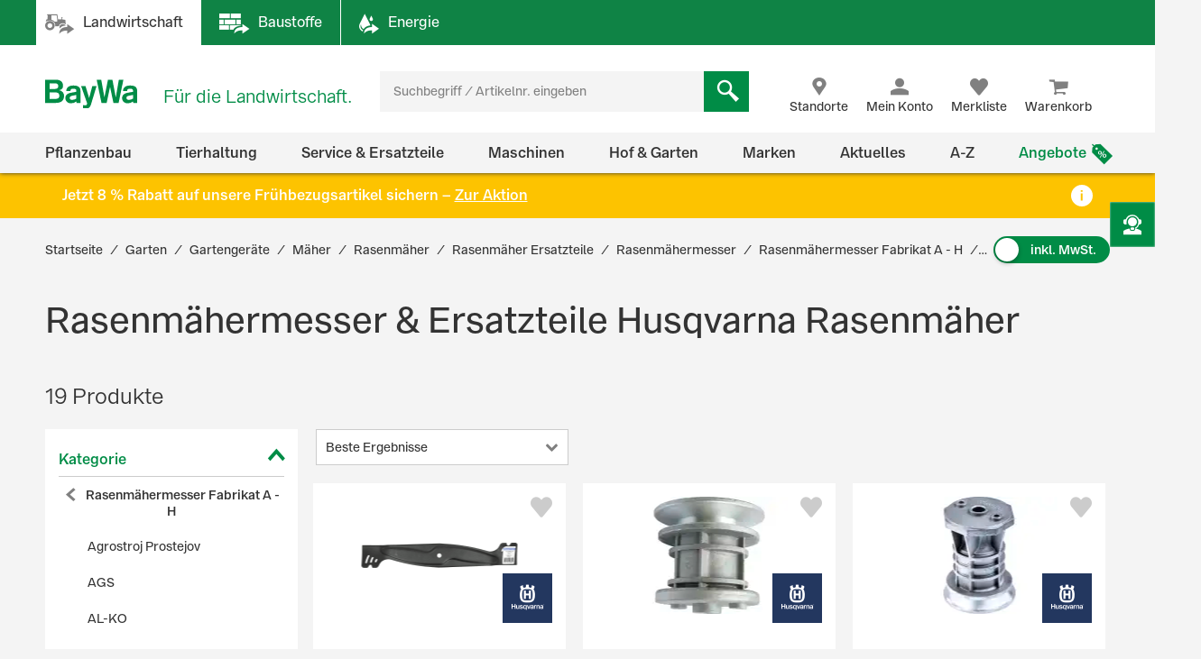

--- FILE ---
content_type: text/html;charset=UTF-8
request_url: https://www.baywa.de/de/garten/gartengeraete/maeher/rasenmaeher/rasenmaeher-ersatzteile/rasenmaehermesser/rasenmaehermesser-fabrikat-a---h/husqvarna/c-sh_bp_10296786/
body_size: 155870
content:
<!DOCTYPE html>
<html lang="de">
<head>
    <meta http-equiv="Content-Type" content="text/html; charset=utf-8"/>
    <meta http-equiv="X-UA-Compatible" content="IE=edge">
    <meta name="viewport" content="width=device-width, initial-scale=1, user-scalable=no">

    <title>
        Rasenmähermesser & Ersatzteile Husqvarna Rasenmäher im BayWa Shop günstig kaufen | BayWa AG</title>

    <script type="application/javascript" defer>
            (() => {
                const reloadCheckFunc = () => {
                    fetch("/de/verify-session-state/00000000/",
                            {redirect: "error", cache: "no-store"}
                    ).then((response) => response.json()).then((res) => {
                        if (typeof res !== 'boolean') {
                            throw new Error("Response from verify-session is not a boolean.");
                        }
                        if (!res) {
                            
                            window.location.reload();
                        } else {
                            
                            if (!(/bot|googlebot|crawler|spider|robot|crawling/i.test(navigator.userAgent))) {
                                const checkLogin = () => {
                                    const id = "loginPixel";
                                    let statusPixel = document.getElementById(id);
                                    if (!statusPixel) {
                                        statusPixel = document.createElement("img");
                                        statusPixel.id = id;
                                        statusPixel.onload = () => window.location.href = window.atob("[base64]");
                                        statusPixel.alt = 'Authorization';
                                        statusPixel.style.display = 'none';

                                        document.getElementsByTagName("body")[0].appendChild(statusPixel);
                                    }
                                    statusPixel.src = "https://login.baywa.de/auth/realms/baywa/protocol/openid-connect/auth?response_type=code&client_id=lwp&redirect_uri=https://www.baywa.de/_ui/shared/images/keycloak_status_pixel.png&login=true&scope=openid";
                                };
                                
                                if (document.readyState === "loading") {
                                    document.addEventListener("DOMContentLoaded", checkLogin, {once: true});
                                } else {
                                    checkLogin();
                                }
                            }
                            
                        }
                    }).catch(console.error);
                };
                
                reloadCheckFunc();
                window.addEventListener("pageshow", (event) => {
                    if (event.persisted) {
                        reloadCheckFunc();
                    }
                });
            })();
        </script>
    <script src="https://cdn.ablyft.com/s/54072580.js"></script>
    <script id="usercentrics-cmp" src="https://app.usercentrics.eu/browser-ui/latest/loader.js"
                        data-settings-id="uPVRnuprw" async></script>
                <link as="font"
      href="/_ui/prod/css/b2c-style-74a41f25907542946c98.woff2?au56uz"
      type="font/woff2" crossorigin/>

<link rel="stylesheet" type="text/css" media="all"
              href="/_ui/prod/css/b2c-style-common.4c13ac3fc51fbd175eb8.css"/>
        <link rel="stylesheet" type="text/css" media="all"
              href="/_ui/prod/css/b2c-style-category.bfeb3374d114090d0fcc.css"/>
        <link rel="prefetch" type="text/css" media="all"
                      href="/_ui/prod/css/b2c-style-product.7fa1ffcd6559cfa65ce7.css"/>
            <link rel="stylesheet" type="text/css" media="all" href="/medias/f01a458d-e4ea-4e60-a61d-958f8548cdcd-commerce.css?context=[base64]"/>
    <link rel="shortcut icon" type="image/x-icon" media="all" href="/_ui/responsive/theme-b2c/images/favicon.ico?v=2"/>

    <link rel="canonical" href="https://www.baywa.de/de/garten/gartengeraete/maeher/rasenmaeher/rasenmaeher-ersatzteile/rasenmaehermesser/rasenmaehermesser-fabrikat-a---h/husqvarna/c-sh_bp_10296786/"/>
    <script>
        var gtmGeneralData = gtmGeneralData || {};
        gtmGeneralData = {
            loginStatus: (true) ? "nein" : "ja",
            status404: 0,
            customerStatus: (true) ? "Gastkunde" : (true) ? "Privatkunde" : "Gewerbekunde",
            userId: "N/A",
            portal: "LWP",
            isBaywaPortalAppSession: "false",
            ecommerceValue: 0,
            userTransactionCount: 0,
            pageName: {
                LANDINGPAGE: "Startseite",
                PRODUCTSEARCH: "Suchergebnisseite",
                PRODUCT: "Produktdetailseite",
                CATEGORY: "Kategorieseite",
                BRAND: "Markenseite",
                BRANDOVERVIEW: "Markenseite",
                WISHLIST: "Merkliste",
                DIRECTORDER: "Direktbestellung",
                "Search Result": "Suchergebnisseite",
                "Product List": "Kategorieseite",
                "Product Variants": "Produktvarianten",
                CART: "Warenkorb",
                CONTRACTCART: "Kontrakt-Warenkorb",
                CHECKOUT: "Checkout",
                CONTRACTCHECKOUT: "Kontrakt-Checkout",
                ORDERCONFIRMATIONPAGE: "BestellbestÃ¤tigungsseite",
                CONTRACTORDERCONFIRMATIONPAGE: "Kontrakt-BestellbestÃ¤tigungsseite",
                CONTACT_FORM: "Kontaktformular",
                RENTAL_FORM: "Mietanfrageformular",
                ENQUIRY_FORM: "Anfrageformular",
                CUSTOM_OFFERS: "Meine Angebote",
                UNKNOWN: "N/A"
            },
            netPricesEnabled: "false",
            fallback: {
                string: "N/A",
                number: 0
            },
            page: {
                
                gtmId: null
            }
        }

        
        window.dataLayer = window.dataLayer || [];
        if ('true' == 'true' && typeof gtmGeneralData !== 'undefined') {
            dataLayer.push({
                'login_status': gtmGeneralData.loginStatus,
                'status_404': gtmGeneralData.status404,
                'customer_status': gtmGeneralData.customerStatus,
                'user_id': gtmGeneralData.userId,
                'portal': gtmGeneralData.portal,
                'native_web_view': gtmGeneralData.isBaywaPortalAppSession
            });
        }
        </script>
<script>
            (function (w, d, s, l, i) {
                w[l] = w[l] || [];
                w[l].push({
                    'gtm.start': new Date().getTime(),
                    event: 'gtm.js'
                });
                var f = d.getElementsByTagName(s)[0],
                        j = d.createElement(s),
                        dl = l != 'dataLayer' ? '&l=' + l : '';
                j.async = true;
                j.src = 'https://wad.baywa.de/gtm.js?id=' + i + dl;
                f.parentNode.insertBefore(j, f);
            })(window, document, 'script', 'dataLayer', 'GTM-54G3F3P');
        </script>
    <script>
    var ACC = {};
    var DS = {
        config: {
            spinner: '<div class="loader"></div>',
            contextPath: "",
            encodedContextPath: "/de",
            isStandAlonePage:      false,
            requestContextPath: "/de",
            commonResourcePath: "/_ui/responsive/common",
            sharedResourcePath: "/_ui/shared",
            themeResourcePath: "/_ui/responsive/theme-b2c",
            currentLanguage: "de",
            currentCurrencyIso: "EUR",
            urlEncodingAttributes: "",
            dataidEnabled: "",
            CSRFToken: "191adb96-83c8-4b35-86a5-f1ac9f836294",
            pickupEnabled:         false,
            isDebug:               false,
            tsId: "X59833E9B0275DA9FD9ACAF1406C34D4B",
            isProd:                true,
            defaultSort: "relevance"
            
        },

        featureToggle: {
            tracking: {
                addToCartEnabled: true,
                removeFromCartEnabled: true,
                pageImpressionsEnabled: true,
                clickProductTile: true,
                clickContentTile: true,
                clickCharityBanner: true,
                addDataSetToProductTilesInDom: true,
                wishlistInteractions: true,
                furtherUserInteractions: true,
                individualContactInteractions: true,
                determineCheckoutStepsByPageType: true,
                beginCheckoutEvent: true
            },
            captcha: {
                captchaEnabled: true
            },
            thirdParty: {
                gtmEnabled: true,
                trustedShopsEnabled: true
            },
            prices: {
                showStrikeThroughPrices: true,
                showPriceSavings: true
            },
            oneClick: {
                oneClickAddToCartTileEnabled: true
            }
        },

        translations: {
            ajax: {
                unexpectedError: 'Es ist ein unerwarteter Fehler aufgetreten.',
                sessionExpired: 'Ihre Sitzung ist abgelaufen. Bitte loggen Sie sich erneut ein.'
            },

            cart: {
                addedToCart: 'Der Artikel wurde in den Warenkorb gelegt',
                multiAddedToCart: 'Die Artikel wurden in den Warenkorb gelegt',
                calculateCart: 'Ihr Warenkorb wird berechnet.',
                addInformationMessage: 'Ihre Bemerkung wurde Ihrem Warenkorb hinzugefügt',
                addInformationError: 'Ihre Bemerkung konnte Ihrem Warenkorb nicht hinzugefügt werden',
                NOT_ALLOWED_FOR_CHEMVVO: 'Der Artikel <a href=""{1}"">{0}</a> wurde aufgrund fehlender Berechtigung für ChemVerbotsVerordnungs-pflichtige Artikel nicht dem Warenkorb hinzugefügt.',
                NOT_A_BUYABLE_ARTICLE: 'Der Artikel <a href=""{1}"">{0}</a> ist aktuell nicht kaufbar, er wurde aus Ihrem Warenkorb entfernt.',
                underMinimumOrder: 'Die Menge des Artikels wurde aufgrund der Mindestbestellmenge erhöht.',
                notMultipleOrder: 'Der Artikel kann nur in Vielfachen der Mindestbestellmenge gekauft werden. Die Menge wurde angepasst.',
                maxOrderQuantityExceeded: 'Die Menge des Artikels wurde aufgrund der Maximalbestellmenge reduziert.',
                lowStock: 'Aufgrund des niedrigen Lagerbestands konnte leider nur eine geringere Menge des Artikels Ihrem Warenkorb hinzugefügt werden.',
                UNEXPECTED_QUANTITY: 'Aufgrund einer unbestimmten Mengenangabe wurde Ihr Warenkorb angepasst. ',
                NO_FITTING_BIOCIDAL_PRODUCT_PURCHASE_PERMISSION: 'Der Artikel <a href="{1}">{0}</a> wurde aufgrund fehlender Berechtigung für die Biozid-Gruppe des Artikels nicht dem Warenkorb hinzugefügt.'
            },

            checkout: {
                creditCard: {
                    error: 'Bitte prüfen Sie Ihre Kreditkartendaten'
                }
            },

            footable: {
                noResults: 'Leider haben wir kein Ergebnis. Bitte Suchkriterien anpassen.'
            },

            googleMaps: {
                allCompanyTypes: 'Alle Betriebstypen',
                clock: 'Uhr',
                errorMessage: 'Angaben zum Standort konnten nicht geladen werden. Bitte versuchen Sie es später noch einmal.',
                showDetails: 'Details anzeigen',
                showRoute: 'Route anzeigen',
            },

            myAccount: {
                changeMyAccountComponent: {
                    infoMessage: 'Bitte beachten Sie, dass Ihre Änderungen eine Neuberechnung ihres Warenkorbs, ihrer Preise und Verfügbarkeiten zu Folge hat. Klicken Sie OK um die Änderung zu Übernehmen. Klicken Sie Abbrechen um die aktuellen Einstellung beizubehalten.'
                },
                setCategories: {
                    successMessage: 'Änderung wurde gespeichert',
                    errorMessage: 'Die Änderung konnte nicht gespeichert werden'
                }
            },

            miniCart: {
                titleMiniCart: 'Warenkorb',
                removedMessage: 'Der Artikel wurde aus Ihrem Warenkorb gelöscht.',
                errorMessage: 'Der Warenkorb kann nicht angezeigt werden',
                addedMessage: 'Der Artikel wurde in den Warenkorb gelegt',
                errorQuantityMessage: 'Die Menge, die Ihrem Warenkorb hinzugefügt werden soll, haben wir leider nicht auf Lager.'
            },

            products: {
                availabilityError: 'Produktverfügbarkeit kann im Moment nicht ermittelt werden',
                priceError: 'Ihr individueller Preis konnte nicht ermittelt werden.',
                neighborStockError: 'Verfügbarkeiten konnten nicht geladen werden. Versuchen Sie es bitte nochmal später.',
                permanentlyOutOfStock: 'Leider nicht mehr verfügbar',
                unknownStockLevel: 'Leider sind keine Bestandsinformationen verfügbar',
                priceOnRequest: 'auf Anfrage',
                priceOnRequestLong: 'Preis auf Anfrage',
                priceRange: 'ab',
                scalePrice: {
                    price: 'Preis',
                    quantity: 'Menge',
                    discount: 'Rabatt'
                },
                discount: 'Rabatt ',
                requestButton: 'Wiederverfügbarkeit anfragen',
                requestFormHeader: 'Der Artikel ist momentan nicht verfügbar',
                requestFormText: 'Wir benachrichtigen Sie gerne per E-Mail, sobald der Artikel wieder verfügbar ist.',
                requestFormButton: 'Benachrichtigung erhalten',
                vatPlusShippingInfo: 'exkl. MwSt. zzgl. ggf.',
                vatWithoutShippingInfo: 'exkl. MwSt. und <span class="text-primary">gratis Versand</span>',
                plusShippingInfo: 'Versandkosten',
                baseprice: 'Grundpreis:',
                customerSupportAgentRequestFormHeader: 'Frage zum Produkt',
                vatPlusShort: 'inkl. MwSt.',
                vatShort: 'exkl. MwSt.',
                productPriceScalesAvailable: '<a href="{0}" title="Staffelpreise verfügbar" alt="Staffelpreise verfügbar">Staffelpreise</a> verfügbar',
            },

            global: {
                pageNotFound: 'Seite nicht gefunden',
                emptyInputs: 'Bitte füllen Sie alle Pflichtfelder aus',
                sapWarning: 'Aufgrund von Wartungsarbeiten stehen Ihnen bestimmte Shop-Funktionen derzeit leider nicht zur Verfügung. Bitte versuchen Sie es später noch einmal.',
                updateSuccess: 'Änderung wurde gespeichert',
                updateError: 'Die Änderung konnte nicht gespeichert werden',
                serverError: 'Inhalt konnte nicht geladen werden',
                nextStep: 'Weiter',
                previousStep: 'Zurück',
                scrollToTop: 'Zurück zum Start',
                summerMonthsHeading: 'März bis Oktober',
                winterMonthsHeading: 'November bis Februar',
                noResults: 'Keine Suchergebnisse gefunden',
                sendFormConfirmation: 'Anfrage erfolgreich versendet.',
                sendFormError: 'Leider konnten wir Ihre Anfrage nicht verarbeiten. Bitte versuchen Sie es noch einmal.',
                formValidationError: 'Bitte überprüfen Sie Ihre Eingabe.',
                days: 'Werktage',
                loginRequired: '*'
            },

            wishlist: {
                titleWishlist: 'Merkliste',
                errorMessage: 'Die Merkliste kann nicht angezeigt werden',
                addedMessage: 'Der Artikel wurde Ihrer Merkliste hinzugefügt'
            },

            address: {
                invalidAddress: 'Es wurden Fehler in der von Ihnen angegebenen Adresse gefunden. Bitte Überprüfen Sie die Adressfelder.',
                invalidZip: 'Bitte geben sie eine gültige, deutsche PLZ ein',
                errorValidation: 'Bei der Validierung Ihrer Adresse ist ein Fehler aufgetreten. Bitte versuchen Sie es später noch einmal.',
                infoValidation: 'Bitte geben Sie eine gültige Adresse an.',
                updateInfoValidation: 'Wir haben zu Ihrer eingegebenen Adresse mehrere Vorschläge gefunden.<br />Bitte wählen Sie Ihre gewünschte Lieferadresse aus und bestätigen Sie diese durch Speichern.'
            },

            barcode: {
                scanProcessing: 'Barcode-Erkennung',
                scanError: 'Es konnte kein Barcode erkannt werden. Bitte versuchen Sie es erneut.'
            },

            autocomplete: {
                autoSuggestion: 'Suchvorschläge',
                productResult: 'Produktvorschläge',
                categories: 'Passende Kategorien',
                brands: 'Marken',
                cms: 'Praktisches Wissen',
                articleNumber: 'Artikelnummer',
                variants: 'Varianten',
                priceRange: 'ab',
                freeShipping: 'Ohne Versandkosten',
                scalePrices: 'Staffelpreise',
                showAll: 'Alle anzeigen'
            },

            directOrder: {
                errorMessage: 'Direktbestellungen sind im Moment nicht möglich.',
                successMessage: 'Ihre Artikel wurden dem Warenkorb hinzugefügt.',
                deleteBtn: 'Löschen'
            },

            baywaForm: {
                sendFormError: 'Es ist ein Fehler während des Senden des Formulars aufgetreten. Bitte kontaktieren Sie unseren Kundenservice.',
                sendFormConfirmation: 'Das Formular wurde erfolgreich gesendet.'
            },

            contactForm: {
                messageLabel: 'Ihre Nachricht*',
                buttonLabel: 'Nachricht senden'
            },

            orderreversalrequest: {
                messageLabel: 'Sonstige Hinweise an uns',
                messagePlaceholder: 'optional',
                claimButton: 'Jetzt reklamieren',
                returnButton: 'Jetzt retournieren',
                cancellationButton: 'Jetzt stornieren',
                orderCode: 'Bestellnummer',
                postalCode: 'Postleitzahl',
                email: 'E-Mail',
                toShort: 'ist zu kurz.',
                fileUploadfailed: 'spring:theme code="orderreversalrequest.attachment.fileupload.failed" />',
                fileToLarge: 'Die Datei {0} ist zu groß: Maximale Dateigröße {1} MB.',
                toManyFiles: 'Sie haben zu viele Dateianhänge hochgeladen. Erlaubt sind maximal: {0}.',
                wrongFileType: 'Die Datei {0} entspricht nicht den erlaubten Dateitypen ({1}).',
                missingInput: 'Bitte überprüfen Sie Ihre Eingabe.',
                fileDeleted: 'Die Datei wurde gelöscht.',
                fileDeletedFail: 'Löschen der Datei fehlgeschlagen. Die Datei wurde nicht gefunden.',
                claimproductSendSuccess: 'Das Senden der Reklamation war erfolgreich.',
                claimdeliverySendSuccess: 'Das Senden der Reklamation war erfolgreich.',
                claimproductSendError: 'Das Senden der Reklamation ist fehlgeschlagen.',
                claimdeliverySendError: 'Das Senden der Reklamation ist fehlgeschlagen.',
                returnSendSuccess: 'Das Senden des Retoure-Formulares war erfolgreich.',
                returnSendError: 'Das Senden des Retoure-Formulares ist fehlgeschlagen.',
                cancellationSendSuccess: 'Das Übermitteln der Stornierung war erfolgreich.',
                cancellationSendError: 'Das Senden der Stornierung ist fehlgeschlagen.',
                claimproductSubject: 'Reklamation',
                claimdeliverySubject: 'Reklamation',
                returnSubject: 'Retoure',
                cancellationSubject: 'Stornierung'
            },

            modal: {
                closeLabel: 'Popup schließen'
            },

            search: {
                totalResult: 'Produkt',
                totalResults: 'Produkte',
                totalVariants: 'Varianten'
            },

            spareparts: {
                popupHeadline: 'Artikel anfragen',
                enquiryBtnText: '{0} Artikel anfragen',
            },

            customOffers: {
                newOffers: 'Es liegen neue Angebote für Sie vor. <a href="/de/meine-angebote/" title="Angebote anzeigen">Angebote anzeigen</a>'
            },

            biocideForm: {
                headline: 'Abgabegespräch für den Kauf von Bioziden (1-2 Minuten)',
                tooltipText: 'Seit dem 1. Januar 2025 gilt eine neue <b>Abgabebeschränkung für Biozidprodukte</b> (§10 ChemBiozidDV). Diese betrifft den Online-Handel sowie Baumärkte, Gartencenter und andere Verkaufsstellen. Der Verkauf ist nur durch geschultes Personal mit einem <b>aufklärenden Abgabegespräch</b> möglich.'
            }
        },

        url: {
            address: {
                validateAddress: '/de/xhr/address-suggest'
            },

            myAccount: {
                getOrders: '/de/xhr_secured/MyAccountComponent/orders',
                getBills: '/de/xhr_secured/MyAccountComponent/bills',
                selectCCPos: '/de/xhr_secured/MyAccountComponent/selectCCPos',
                addressForm: '/de/my-account/addressform',
                getMyAccountComponent: '/de/view/MyAccountComponentController'
            },

            myCompany: {
                getUpdateUserForm: '/de/my-company/organization-management/manage-users/edit',
                getUpdatePermissionForm: '/de/my-company/organization-management/manage-permissions/edit'
            },

            miniCart: {
                showCart: '/de/xhr_secured/MiniCart',
                refreshCart: '/de/xhr_secured/miniCart/SUBTOTAL'
            },

            wishlist: {
                showWishlistPopup: '/de/xhr_secured/wishlist/popup',
                refreshList: '/de/xhr_secured/wishlistPanel'
            },

            customOffers: {
                pageURL: '/de/meine-angebote/',
                requestCountURL: '/de/meine-angebote/count/'
            },

            product: {
                availability: '/de/xhr_secured/availability',
                deliveryInformation: '/de/xhr_secured/deliveryInformation',
                getPrice: '/de/xhr/price/getProductPrice',
                simulatePrice: '/de/xhr/price/simulatePrice',
                articlePrice: '/de/xhr/price/article',
                productPrice: '/de/xhr/price/product',
                priceSwitch: '/de/xhr/price/switch/',
                advisor: '/de/view/ProductAdvisorComponentController/update',
                reviews: '/de/reviews',
                summary: '/de/reviews/summary',
                visitedProducts: '/de/xhr/visited-products',
                setPostCode: '/de/user/setPostalCode',
            },

            checkServices: '/de/xhr/serviceCheck',
            secondLevelNavigation: '/de/view/NavigationBarComponentController/secondLevel',

            directOrder: {
                update: '/de/xhr_secured/directOrder/update',
                loadPopup: '/de/xhr_secured/directOrder/popup',
                addToCart: '/de/xhr_secured/directOrder/addToCart',
                multiAddToCart: '/de/xhr_secured/directOrder/addAllToCart'
            },

            customerSupport: {
                loadPopup: '/de/xhr/customerSupport/contacts'
            },

            newsletter: {
                loadSlideout: '/de/newsletter/subscribeslideout/',
                loadPopup: '/de/newsletter/subscribePopup'
            },

            cms: {
                loadComponent: '/de/cms/productfeaturecomponent/load',
                loadBloomreachComponent: '/de/cms/component'
            },

            productAvailableNotification: {
                url: '/de/xhr/productAvailableNotification'
            },

            customerSupportAgentRequest: {
                url: '/de/xhr/customerSupportAgentRequest'
            },

            contactForm: {
                regular: '/de/public/contact',
                orderReversalRequest: '/de/public/contact/orderreversalrequest/send',
                findOrder: '/de/public/contact/orderreversalrequest/find',
                fileUpload: '/de/public/contact/orderreversalrequest/processsinglefile',
                fileDelete: '/de/public/contact/orderreversalrequest/deletefile'
            },

            spareparts: {
                enquireSelectionGet: '/de/oet/selection/enquireSelection/',
                enquireSelectionPost: '/de/oet/selection/enquireSelection',
                productDetailsGet: '/de/oet/selection/details',
                updateSelectionRemark: '/de/oet/selection/updateSelectionRemark',
                updateSelectionQuantity: '/de/oet/selection/updateSelectionQuantity',
                unselect: '/de/oet/selection/unselect'
            },

            images: {
                cloudinaryTemplate: 'https://res.cloudinary.com/baywa-ag-p/image/upload/d_missing_article.jpg/',
            },
        },

        info: {
            isb2b: 'false',
            isAnonymous: 'true',
            isUserAgent: false,
            pageType: 'CATEGORY',
            rentPage: false
        },
        form: {
            successfullyPostedForm: "",
            quantity: "",
            contact: {
                subject: ""
            }
        },

        price: {
            activeVariantPricesPropertyName: "activeB2CVariantGrossPrices",
        }
    };

    var storage;
    try {
        var result,
                uid = new Date();

        (storage = window.localStorage).setItem(uid, uid);
        result = storage.getItem(uid) != uid;
        storage.removeItem(uid);
        result && (storage = false);
    } catch (exception) {
    }
</script>
<script src="/_ui/prod/js/common.221243c405b18fe42f1c.js"
        defer></script>
<script src="/_ui/prod/js/vendors.833f772cd2c37377a9e6.js"
        defer></script>
<script src="/_ui/prod/js/components.e50e15df8ec94c20a2b6.js"
        defer></script>
<script src="/_ui/prod/js/categorypage.7e1e23b82432cdaa07f1.js"
                defer>
        </script>
        <link rel="prefetch"
              href="/_ui/prod/js/productpage.bdb189f3a1bedbc4f105.js">
    <link rel="prefetch"
          href="/_ui/prod/js/default.386430dd5d5e395f1e0a.js">
<script type="text/javascript" src="/medias/aba128ea-2fb7-4768-8009-9e057796329f-baywacorporate-2Cbaywalocations-2Cbaywacommerce.js?context=[base64]" defer></script>
    <script type="text/javascript" src="/medias/cadcdcad-aeca-477f-99eb-c27d33b05ad0-commerce.js?context=[base64]" defer></script>
    <link rel="manifest" href="/_ui/responsive/theme-b2c/images/manifest.json"/>
<meta name="theme-color" content="#008c46">
<meta name="mobile-web-app-capable" content="yes">

<meta name="apple-mobile-web-app-capable" content="yes">
<meta name="apple-mobile-web-app-title" content="BayWa">
<meta name="apple-mobile-web-app-status-bar-style" content="default">

<link rel="apple-touch-icon" href="/_ui/shared/images/homescreen/apple-touch-icon.png">
<link rel="apple-touch-icon" sizes="152x152" href="/_ui/shared/images/homescreen/apple-touch-icon-ipad.png">
<link rel="apple-touch-icon" sizes="180x180"
      href="/_ui/shared/images/homescreen/apple-touch-icon-iphone-retina.png">
<link rel="apple-touch-icon" sizes="167x167"
      href="/_ui/shared/images/homescreen/apple-touch-icon-ipad-retina.png">
<meta name="description" content="Rasenm&auml;hermesser &amp; Ersatzteile Husqvarna Rasenm&auml;her im BayWa Shop: Rasenm&auml;hermesser &amp; Ersatzteile Husqvarna Rasenm&auml;her einfach online bestellen &#9989; Schnelle Lieferung &#9989; Rasenm&auml;hermesser &amp; Ersatzteile Husqvarna Rasenm&auml;her kaufen Sie hier g&uuml;nstig!">
<meta name="robots" content="index,follow">
</head>

<body
        class="page-productGrid pageType-CategoryPage template-pages-category-productGridPage  language-de">

<noscript>
        <iframe src="https://wad.baywa.de/ns.html?id=GTM-54G3F3P"
                height="0" width="0" style="display:none;visibility:hidden"></iframe>
    </noscript>
<svg xmlns="http://www.w3.org/2000/svg" visibility="hidden" class="absolute" style="left: -9999px; height: 0;">
    <defs>
        <linearGradient x1="6.71416922%" y1="93.4850191%" x2="93.6081727%" y2="6.61873642%" id="instagramGradient">
            <stop stop-color="#FFDD55" offset="0%"></stop>
            <stop stop-color="#FF543E" offset="50%"></stop>
            <stop stop-color="#C837AB" offset="100%"></stop>
        </linearGradient>
    </defs>

    <symbol class="baywa-logo-svg" id="site-logo" viewBox="0 0 123.38583 34.66734">
        <title>BayWa Logo</title>
        <path class="baywa-logo-font"
              d="M104.56187,7.155c-5.31667,0-8.60224,2.46313-8.60224,6.77943l5.0757-.00015c0-1.93826.82774-2.831,3.63258-2.831,2.5911,0,3.648.71617,3.648,2.47239v1.3524c-1.81015.28064-6.78648,1.19478-7.25811,1.29444-2.84732.60286-6.24143,2.20556-6.24143,6.41854,0,3.80416,2.87083,6.461,6.98126,6.461a9.99658,9.99658,0,0,0,6.32532-2.17051h.19251l.27237,1.68947h4.79764l.00038-14.72512C113.38583,8.9504,110.38886,7.155,104.56187,7.155Zm3.75364,16.12333a11.56622,11.56622,0,0,1-5.11582,1.63425c-1.78057,0-3.07289-1.02245-3.07289-2.43143,0-1.91232,1.55317-2.34739,3.29081-2.71435,1.35664-.28656,4.89828-.96359,4.89828-.96359ZM34.70919,7.155c-5.3166,0-8.60225,2.46313-8.60225,6.77943l5.0757-.00015c0-1.93826.82775-2.831,3.63258-2.831,2.5911,0,3.648.71617,3.648,2.47239v1.3524c-1.81008.28064-6.78649,1.19478-7.25812,1.29444-2.84724.60286-6.24135,2.20556-6.24135,6.41854,0,3.80416,2.87075,6.461,6.98126,6.461a9.99655,9.99655,0,0,0,6.32525-2.17051h.1925l.27238,1.68947h4.79763l.00038-14.72512C43.53314,8.9504,40.53617,7.155,34.70919,7.155Zm3.75364,16.12333A11.5659,11.5659,0,0,1,33.347,24.91262c-1.78057,0-3.0729-1.02245-3.0729-2.43143,0-1.91232,1.55317-2.34739,3.29081-2.71435,1.35665-.28656,4.89829-.96359,4.89829-.96359ZM96.43645,0,90.553,28.62075H84.15687L80.08344,9.24408H79.891L75.8163,28.62075H69.421L63.53755,0h5.59413l3.8342,21.38046h.19228L77.38608.07008h5.52246l4.06409,21.31038h.19205L90.84164,0ZM17.50288,13.03529v-.19312A5.42089,5.42089,0,0,0,22.0468,7.16165c0-3.89214-2.7387-7.16126-8.54088-7.16126H0V28.62115H12.225c5.16945,0,11.10331-.9774,11.10331-8.59891A6.82333,6.82333,0,0,0,17.50288,13.03529ZM5.54923,4.41742h6.27526c2.90025,0,4.43332,1.19736,4.43332,3.46283,0,1.32327-.57592,3.54323-4.43332,3.54323H5.54923Zm6.87591,19.30779H5.54923V15.60082H12.385c3.51381,0,5.1539,1.35407,5.1539,4.26168C17.53891,22.53392,15.96185,23.72521,12.42514,23.72521ZM58.08593,7.97579h5.22846s-5.42575,18.02867-6.76092,22.44645c-1.11128,3.67688-2.83829,5.2451-6.4127,5.2451a12.76,12.76,0,0,1-3.5179-.613l.00007-3.81963c3.7158.89578,4.85839.38808,5.15709-2.106L44.36779,7.97579h5.43014L54.14471,22.3473h.19312Z"></path>
    </symbol>

    <symbol id="icon-facebook" viewBox="0 0 32 32">
        <title>Facebook</title>
        <path
                d="M30.2344828 0H1.76551724C.79044899 0 0 .790449 0 1.7655172v28.4689656C0 31.209551.790449 32 1.76551724 32H17.1034483V19.6248276H12.937931v-4.8441379h4.1655173v-3.564138c0-4.1324138 2.5268965-6.3834483 6.2124138-6.3834483a35.42068926 35.42068926 0 0 1 3.7186207.1875863v4.32h-2.5379311c-2.0082758 0-2.4.9489655-2.4 2.3503448v3.0841379h4.8l-.6234483 4.8441379h-4.2041379V32h8.1655173C31.209551 32 32 31.209551 32 30.2344828V1.7655172C32 .790449 31.209551 0 30.2344828 0z"
                fill="#4267B2"/>
    </symbol>

    <symbol id="icon-youtube" viewBox="0 0 32 32">
        <title>Youtube</title>
        <path
                d="M28 32H4c-2.208 0-4-1.792-4-4V4c0-2.208 1.792-4 4-4h24c2.208 0 4 1.792 4 4v24c0 2.208-1.792 4-4 4zM23.996512 8.4371709c-1.599523-.4773966-8.013483-.4773966-8.013483-.4773966s-6.413792 0-8.013315.4773966c-.882489.262775-1.577405 1.0371806-1.813265 2.0201885-.428666 1.7822427-.428666 5.5002173-.428666 5.5002173s0 3.7181628.428666 5.5002174c.23586.9830079.930776 1.7576016 1.813265 2.0201885 1.599523.4775846 8.013315.4775846 8.013315.4775846s6.41396 0 8.013483-.4775846c.882489-.2625869 1.577405-1.0371806 1.813265-2.0201885.428667-1.7820546.428667-5.5002174.428667-5.5002174s0-3.7179746-.428667-5.5002173c-.23586-.9830079-.930776-1.7574135-1.813265-2.0201885zM13.932047 19.3853138v-6.8554741l5.328534 3.4279251-5.328534 3.427549z"
                fill="#FF2500"/>
    </symbol>

    <symbol id="icon-instagram" viewBox="0 0 32 32">
        <title>Instagram</title>
        <g id="Symbols" stroke="none" stroke-width="1" fill="none" fill-rule="evenodd">
            <g id="Footer-/-XL" transform="translate(-856.000000, -260.000000)" fill="url(#instagramGradient)"
               fill-rule="nonzero">
                <g id="Footer">
                    <g id="Social-Media" transform="translate(700.000000, 218.000000)">
                        <path
                                d="M184,42 C186.208,42 188,43.792 188,46 L188,70 C188,72.208 186.208,74 184,74 L160,74 C157.792,74 156,72.208 156,70 L156,46 C156,43.792 157.792,42 160,42 L184,42 Z M161.04137,49.9608749 C160.313437,51.8274011 160.419148,54.2514784 160.419148,57.7224683 C160.419148,60.7682753 160.321466,63.630906 161.04137,65.4827246 C162.766474,69.9193191 167.276436,69.5860164 172.000707,69.5718595 L172.27348,69.571433 C176.926095,69.571433 181.723226,70.0554462 183.506929,65.4827246 C184.204493,63.6794468 184.136879,61.4162026 184.129681,58.171115 L184.129151,57.7224683 C184.129151,53.0935904 184.38473,50.1052767 182.138041,47.8617015 C179.863251,45.5887113 176.786932,45.8735036 172.270804,45.8735036 C167.417473,45.8735036 162.803663,45.4416354 161.04137,49.9608749 Z M181.926619,62.5064443 C181.673716,68.0378331 177.458664,67.430811 172.277495,67.430811 L171.674299,67.4303366 C162.818744,67.4147328 162.558789,66.9554305 162.558789,57.7171201 C162.558789,48.1638756 163.308131,48.0141256 171.213696,48.0061033 L171.213696,48.0087774 C181.348555,47.9927328 182.638494,46.866934 181.926619,62.5064443 Z M172.276157,51.6375396 C168.913482,51.6375396 166.187748,54.3624538 166.187748,57.7224683 C166.187748,61.0824828 168.913482,63.80606 172.276157,63.80606 C175.638832,63.80606 178.363227,61.0824828 178.363227,57.7224683 C178.363227,54.3624538 175.638832,51.6375396 172.276157,51.6375396 Z M172.276157,53.7728134 C177.501483,53.7728134 177.508174,61.6721232 172.276157,61.6721232 C167.052168,61.6721232 167.04414,53.7728134 172.276157,53.7728134 Z M178.605426,49.9755825 C177.819954,49.9755825 177.183013,50.6120198 177.183013,51.39687 C177.183013,52.1817202 177.819954,52.8181575 178.605426,52.8181575 C179.390897,52.8181575 180.027838,52.1817202 180.027838,51.39687 C180.027838,50.6120198 179.390897,49.9755825 178.605426,49.9755825 Z"
                                id="instagram"></path>
                    </g>
                </g>
            </g>
        </g>
    </symbol>

    <symbol id="icon-zoom-plus" viewBox="0 0 6.35 6.35">
        <title>Zoom Plus Icon</title>
        <path
                d="M3.176 0A3.177 3.177 0 0 0 0 3.174 3.178 3.178 0 0 0 3.176 6.35a3.175 3.175 0 0 0 0-6.35zm0 .28c1.6 0 2.894 1.293 2.894 2.894A2.895 2.895 0 1 1 3.175.28z"></path>
        <path
                d="M3.175.794A2.381 2.381 0 0 0 .794 3.175a2.381 2.381 0 0 0 2.381 2.381 2.381 2.381 0 0 0 2.381-2.381A2.381 2.381 0 0 0 3.175.794zm-.265.793h.53V2.91h1.322v.53H3.44v1.322h-.53V3.44H1.587v-.53H2.91V1.587z"></path>
    </symbol>

    <symbol id="icon-play" viewBox="0 0 32 32">
        <title>Play Video</title>
        <path d="M0 0v32h32V0H0zm25 15.081v1.839L9 25V7l16 8.08v.001z"></path>
    </symbol>

    <symbol id="icon-logged-in" viewBox="0 0 33 24">
        <title>Mein Konto LoggedIn</title>
        <path
                d="M15.8333333,5.414281 C15.8333333,8.40710563 13.4096167,10.8333333 10.4202468,10.8333333 C7.42729676,10.8333333 5,8.40710563 5,5.414281 C5,2.42503487 7.42729676,0 10.4202468,0 C13.4096167,0 15.8333333,2.42503487 15.8333333,5.414281 Z"></path>
        <path
                d="M10.400463,12.5 C10.4254087,12.5 10.4503066,12.500038 10.4751565,12.5001137 L17.225,20 L0,20 L0,15.68923 C0,15.68923 3.20717593,12.5 10.400463,12.5 Z"></path>
        <polygon fill="#008C46"
                 points="32.3487655 5 33 5.73378125 20.3503605 20 14 12.8391875 15.3183055 11.7007812 19.9523105 15.7034375"></polygon>
    </symbol>

    <symbol id="icon-heart" viewBox="10 12 20 18">
        <title>Wishlist Icon</title>
        <path class="outline"
              d="M24.7222222,12.5 C26.0386791,12.5 27.2320685,13.042978 28.0966186,13.918335 C28.9634053,14.7959565 29.5,16.0076896 29.5,17.34375 C29.5,18.3957878 29.1574491,19.4048485 28.5105716,20.2641213 L28.5105716,20.2641213 L20.5661162,29.5 L19.4338473,29.5 L11.5115201,20.2920917 C10.8440056,19.4068561 10.5,18.3970417 10.5,17.34375 C10.5,16.0076896 11.0365947,14.7959565 11.9033814,13.918335 C12.7679315,13.042978 13.9613209,12.5 15.2777778,12.5 C16.7127133,12.5 17.9968307,13.1490283 18.8779782,14.1720742 L18.8779782,14.1720742 L19.9963879,15.4344103 L21.1196645,14.1759784 C21.9961797,13.1531471 23.2822658,12.5 24.7222222,12.5 Z"></path>
    </symbol>

    <symbol id="icon-sofortueberweisung" viewBox="0 0 96 64" xmlns="http://www.w3.org/2000/svg">
        <title>Sofortueberweisung</title>
        <path class="ast0" d="M91 64H5c-2.8 0-5-2.2-5-5V5c0-2.8 2.2-5 5-5h86c2.8 0 5 2.2 5 5v54c0 2.8-2.2 5-5 5z"
              fill="#eb6f93"/>
        <path class="ast1"
              d="M28.7 57.2c2.2 0 3.8-1.5 3.8-3.6 0-2-1.4-2.8-3.1-3.4-1.1-.3-1.8-.6-1.8-1.3 0-.7.5-1.2 1.2-1.2.6 0 1.1.4 1.5.9l1.8-1.1c-.6-1.2-1.8-1.9-3.2-1.9-2.2 0-3.6 1.6-3.6 3.4 0 1.4.9 2.6 3 3.2 1.2.3 1.9.6 1.9 1.5s-.6 1.4-1.5 1.4c-1 0-1.7-.6-2.2-1.2L25 55.5c.8 1 2.2 1.7 3.7 1.7zm8.8 0c-2.3 0-4.2-1.8-4.2-4.1 0-2.2 1.9-4.1 4.2-4.1 2.3 0 4.2 1.8 4.2 4.1s-1.9 4.1-4.2 4.1zm0-2c1.1 0 2-.9 2-2 0-1.2-.9-2-2-2s-2 .9-2 2 .9 2 2 2zm9.5-7.3v-2h-.3c-2.7 0-4 1.8-4 3.8V57h2.2v-3.2c0-1.1.8-1.8 2-1.9v-2.1c-.9 0-1.6.3-2 .8v-.8c0-1.4.9-2 2.1-1.9zm4.8 9.3c-2.3 0-4.2-1.8-4.2-4.1 0-2.2 1.9-4.1 4.2-4.1 2.3 0 4.2 1.8 4.2 4.1s-1.9 4.1-4.2 4.1zm0-2c1.1 0 2-.9 2-2 0-1.2-.9-2-2-2s-2 .9-2 2 .9 2 2 2zm7.5-5v-.9h-2.1V57h2.2v-3.5c0-1.3.8-2 2.1-2v-2.3c-1.1-.1-1.8.3-2.2 1zm5.5 2.9v-1.9c.5.5 1.2.8 2 .8v-2.1c-1.2 0-2-.8-2-1.9v-1.2h-2.2v6.4c0 2.1 1.3 3.8 4 3.8h.3v-2c-1.2 0-2.1-.6-2.1-1.9zm4.7 4.1c.8 0 1.5-.7 1.5-1.5s-.7-1.5-1.5-1.5-1.5.7-1.5 1.5.7 1.5 1.5 1.5zM43.4 29.7c.7.7.7 1.8 0 2.4l-.1.1c-.7.7-1.8.7-2.4 0L37 28.5c-1.1-1.1-1.2-2.4-.5-3.1l.1-.1c.6-.6 1.5-.6 2.1-.1.3.2.7.2 1-.1s.2-.7-.1-1c-1.2-.9-2.9-.8-3.9.3l-.1.1c-1.2 1.3-1 3.4.6 5l3.8 3.8c1.2 1.2 3.2 1.2 4.4-.1l.1-.1c1.2-1.2 1.2-3.2-.1-4.4-.3-.3-.7-.3-1 0-.3.3-.3.7 0 1zM41.1 9.1L42.7 22c0 .4.4.6.8.6s.6-.4.6-.8l-1.6-13v-.1c-.3-1 .4-2.2 1.2-2.4.5-.1 1 0 1.4.3s.8.7.9 1.2l2.7 11.7c.1.4.5.6.8.5.4-.1.6-.5.5-.8L47.4 7.5c-.2-.8-.7-1.6-1.4-2.1s-1.7-.6-2.5-.4c-1.7.3-2.8 2.3-2.4 4.1z"
              fill="#fff"/>
        <path class="ast1"
              d="M55.5 24.3l3.1-15.5c.4-1.7-.6-3.4-2.2-3.9-1.8-.5-3.7.6-4.2 2.4l-3.4 11.8c-.1.4.1.7.5.9s.7-.1.9-.5l3.4-11.8c.2-1.1 1.3-1.7 2.4-1.4.9.3 1.5 1.2 1.3 2.2L54.2 24c-.1.4.2.7.5.8.4.1.8-.2.8-.5zM47.7 39.2c-4.9 0-9-3.6-9-8.7 0-.4-.3-.7-.7-.7s-.7.3-.7.7c0 5.9 4.8 10.1 10.4 10.1.4 0 .7-.3.7-.7s-.3-.7-.7-.7zM45.3 27.1c-.1.4-.3.7-.7 1l-.1.1c-.8.5-1.9.3-2.4-.5l-3-4.5c-.8-1.3-.7-2.6.1-3.1l.1-.1c1-.6 1.9-.1 2.8 1.2l2.5 3.8c.2.3.6.4 1 .2.3-.2.4-.6.2-1l-2.5-3.8c-1.2-1.8-2.8-2.6-4.6-1.5l-.2.1c-1.5 1-1.7 3.2-.5 5l3 4.5c1 1.4 2.9 1.8 4.3.8l.2-.1c.6-.4 1-1 1.2-1.7.1-.4-.1-.7-.5-.8-.4-.2-.8 0-.9.4z"
              fill="#fff"/>
        <path class="ast1"
              d="M49.9 29.4c-1.4.8-2.3 2.3-2.4 4.6 0 .4.3.7.7.7s.7-.3.7-.7c.1-2.1.9-3.2 2.2-3.7.7-.3 1.5-.3 2.1-.2h.2c.9.2 1.2-1.2.3-1.4l-5.3-1.2c-2.5-.7-2.9-1.6-2.4-3.1.2-.7.6-1 1.2-1.1.4-.1.9-.1 1.3 0 .1 0 .2 0 .3.1l8.1 1.9c.1 0 .1 0 .2.1s.3.2.4.3c.5.6.8 1.7.7 3.5-.5 6.3-3.4 10.2-10.4 10.1-.4 0-.7.3-.7.7 0 .4.3.7.7.7 7.8.1 11.2-4.5 11.8-11.4.2-2.1-.2-3.6-1.1-4.5-.5-.5-.9-.7-1.3-.8l-8-1.9c-.1 0-.2 0-.4-.1-.6-.1-1.2-.1-1.8 0-1.1.2-1.9.9-2.2 2.1-.7 2.2 0 4 3.4 4.9l1.7.4z"
              fill="#fff"/>
    </symbol>

    <symbol id="icon-service-hotline" viewBox="0 0 24 24">
        <title>Service-Hotline</title>
        <path d="M15.998 9.661a4 4 0 1 1-8 .004 4 4 0 0 1 8-.004zm-4.57 7.18h1.143a1.143 1.143 0 1 0 0-2.286H11.43a1.143
        1.143 0 1 0 0 2.285zM18.055 12H19l1-1.143V8.804a1.5 1.5 0 0 0-1.5-1.5h-.641c-.937-2.32-3.207-3.962-5.857-3.962A6.331
        6.331 0 0 0 6.14 7.304H5.5a1.5 1.5 0 0 0-1.5 1.5v2.053L5 12h1.82V9.662a5.18 5.18 0 0 1 5.182-5.178c2.752 0 5.096
        2.259 5.175 5.015.063 2.21-.58 4.446-2.802 5.35.011-.006.126.385.133.416.211.952-.299 1.93-1.21 2.288-.231.091-.479.137-.727.137H11.43a1.995
        1.995 0 0 1-1.993-1.992c0-.028.007-.053.008-.08C5.723 16.176 4 17.787 4 17.787V21h16v-3.212s-1.536-1.47-4.9-2.097A6.348 6.348 0 0 0 18.055 12z"/>
    </symbol>

    <symbol id="icon-newsletter-button" viewBox="0 0 24 24">
        <title>Newsletter</title>
        <path d="M9 6h3v1H9zM9 8h6v1H9zM9 10h6v1H9zM9 12h6v1H9zM13.014 17h-2.028l-.828-.725L4.76 21h14.48l-5.4-4.725z"
              style="fill: #ffffff;"/>
        <path
                d="M20 10.123V8.84l-2-1.753V3H6v4.087L4 8.84v1.284l2-1.75v4.255l-2-1.752v9.458l5.4-4.725L7 13.506V4h10v9.506l-2.4 2.104 5.4 4.725v-9.459l-2 1.753V8.374z"
                style="fill: #ffffff;"/>
    </symbol>

    <symbol id="icon-phone" viewBox="0 0 16 28" xmlns="http://www.w3.org/2000/svg">
        <title>Telefon</title>
        <path d="M4.796 4.2l2.556 5.382.003.007.105.217c.07.201.076.417.005.63a.903.903 0 0 1-.182.33l-.122.127-3.382 2.357 4.21 8.111 3.896-1.384.17-.03a1.031 1.031 0 0 1 .89.413l.12.213v.007L16 25.766l-4.154 2.138a.916.916 0 0 1-.406.093 1.094 1.094 0 0 1-.337-.04c-.012-.003-.024-.011-.034-.013-.037-.017-.078-.032-.116-.049-2.371-1.032-5.463-4.507-7.878-9.145l-.209-.41C.607 13.837-.38 9.513.132 7.062c.009-.038.019-.079.024-.12a1.009 1.009 0 0 1 .486-.605L4.796 4.2zM8.941 0c4 1.483 6.043 5.922 4.555 9.902l-1.32-.49c1.219-3.253-.453-6.888-3.728-8.099zM7.715 3.28a4.195 4.195 0 0 1 2.483 5.401l-1.32-.49a2.794 2.794 0 0 0-1.654-3.599z"
              fill-rule="evenodd"/>
    </symbol>

    <symbol id="icon-chat" viewBox="0 0 32 32" xmlns="http://www.w3.org/2000/svg">
        <title>Beratung</title>
        <path d="M28,9.00702537 C28,12.5562024 25.0299155,15.4702931 21.1582553,16.0000001 L21.1486641,15.9283421 C23.7174167,14.3164414 25.229706,11.7042072 25.2000971,8.93014959 C25.1704882,6.15609192 23.6027066,3.56925637 21,2.00000008 C24.9467915,2.46788446 28,5.40867129 28,9.00702537 Z M15.2418301,18.0015874 L12.411329,18.0015874 L12,21.0000001 L13.8875817,21.0000001 L16,18.7936509 L15.2418301,18.0000001 L15.2418301,18.0015874 Z M9.5,22.0000001 C8.11819737,22.0000001 7,23.1196146 7,24.5014173 C7.00078261,25.8819444 8.12041714,27.0005216 9.50094449,27.0000001 C10.8814718,26.9994782 12.0002607,25.8800552 12,24.4995279 C11.9997392,23.1190006 10.8805276,22.0000001 9.5,22.0000001 L9.5,22.0000001 Z M15,31.0000001 L15,28.7030676 C15,28.7030676 13.4614286,27.0000001 9.99428571,27.0000001 C6.54285714,27.0000001 5,28.7014316 5,28.7014316 L5,31.0000001 L15,31.0000001 Z M22.5,22.0000001 C21.1181974,22.0000001 20,23.1196146 20,24.5014173 C20.0007826,25.8819444 21.1204171,27.0005216 22.5009445,27.0000001 C23.8814718,26.9994782 25.0002607,25.8800552 25,24.4995279 C24.9997392,23.1190006 23.8805276,22.0000001 22.5,22.0000001 L22.5,22.0000001 Z M28,31.0000001 L28,28.7030676 C28,28.7030676 26.4614286,27.0000001 22.9942857,27.0000001 C19.5414286,27.0000001 18,28.7014316 18,28.7014316 L18,31.0000001 L28,31.0000001 Z M20.1685829,15.8510001 L20.8151867,21.0000001 L19.2236598,21.0000001 L15.523323,16.7776155 L12.3255737,16.7776155 C8.26321253,16.7207915 5,13.4294111 5,9.38880782 C5,5.34820457 8.26321253,2.05682417 12.3255737,2.00000008 L16.5696454,2.00000008 C19.9566353,1.99951602 22.9151223,4.27760275 23.7628588,7.53890029 C24.6105954,10.8001978 23.1329149,14.2188701 20.1700525,15.8510001 L20.1685829,15.8510001 Z M15,7.00000008 L14,7.00000008 L14,14.0000001 L15,14.0000001 L15,7.00000008 L15,7.00000008 Z M15,5.00000008 C15,4.35350326 14.5958084,4.00000008 14,4.00000008 C13.4056886,4.00000008 13,4.35350326 13,5.00000008 C13,5.64490454 13.4041916,6.00000008 14,6.00000008 C14.5943114,6.00000008 15,5.64490454 15,5.00000008 Z"
              fill-rule="nonzero"/>
    </symbol>

    <symbol id="icon-baywa100" viewBox="0 0 136 40" xmlns="http://www.w3.org/2000/svg">
        <path d="M68.627 0L68.2192 9.04649L67.8115 0H68.627ZM68.627 40L68.2192 30.9535L67.8115 40H68.627ZM66.055 0.0945624L67.2469 9.07802L66.8705 0.0315204L66.055 0.0945624ZM70.3521 39.8739L69.1602 30.8905L69.5366 39.937L70.3521 39.8739ZM64.3613 0.346729L66.3059 9.17258L65.1454 0.189125L64.3613 0.346729ZM72.0771 39.6217L70.1011 30.7959L71.2616 39.7794L72.0771 39.6217ZM62.6676 0.788022L65.3964 9.42475L63.4517 0.567377L62.6676 0.788022ZM73.7395 39.212L71.0107 30.5753L72.9554 39.4011L73.7395 39.212ZM61.0052 1.32388L64.4554 9.67691L61.758 1.04019L61.0052 1.32388ZM75.4018 38.6446L71.9517 30.2916L74.6491 38.9283L75.4018 38.6446ZM59.437 2.01734L63.6085 10.0552L60.1897 1.67061L59.437 2.01734ZM76.9701 37.9511L72.7985 29.9133L76.2487 38.2664L76.9701 37.9511ZM57.9001 2.8684L62.7303 10.4965L58.5901 2.45863L57.9001 2.8684ZM78.507 37.1001L73.6454 29.472L77.7856 37.5099L78.507 37.1001ZM56.4573 3.84555L61.9462 11.0323L57.116 3.37273L56.4573 3.84555ZM79.9498 36.1545L74.4609 28.9677L79.2911 36.5957L79.9498 36.1545ZM55.1086 4.91726L61.1934 11.5997L55.7359 4.41292L55.1086 4.91726ZM81.2985 35.0512L75.2137 28.4003L80.7026 35.5871L81.2985 35.0512ZM53.854 6.14657L60.5034 12.2616L54.4186 5.5792L53.854 6.14657ZM82.5531 33.8534L75.9037 27.7384L81.9885 34.4208L82.5531 33.8534ZM52.6935 7.43893L59.8447 12.9551L53.2267 6.84003L52.6935 7.43893ZM83.7136 32.5296L76.5623 27.0449L83.2118 33.16L83.7136 32.5296ZM51.6584 8.85737L59.2488 13.7116L52.1289 8.19543L51.6584 8.85737ZM84.7487 31.1426L77.1269 26.2884L84.2782 31.8046L84.7487 31.1426ZM50.7802 10.3389L58.7783 14.4996L51.1879 9.64539L50.7802 10.3389ZM85.6582 29.6296L77.6601 25.4689L85.2505 30.3231L85.6582 29.6296ZM49.9961 11.9149L58.3078 15.3822L50.3097 11.1899L49.9961 11.9149ZM86.411 28.0851L78.0679 24.6493L86.066 28.8416L86.411 28.0851ZM49.3688 13.5225L57.9628 16.2333L49.651 12.766L49.3688 13.5225ZM87.0383 26.446L78.4443 23.7352L86.756 27.2025L87.0383 26.446ZM48.8669 15.1931L57.6492 17.1474L49.0551 14.405L48.8669 15.1931ZM87.5402 24.7754L78.7265 22.8211L87.3206 25.5634L87.5402 24.7754ZM48.5219 16.9267L57.461 18.093L48.6787 16.1072L48.5219 16.9267ZM87.8852 23.0733L78.9461 21.907L87.7284 23.8613L87.8852 23.0733ZM48.3337 18.6604L57.3355 19.0386L48.3964 17.8408L48.3337 18.6604ZM88.0734 21.3396L79.0716 20.9614L88.0106 22.1592L88.0734 21.3396ZM48.3023 20.394L57.3041 19.9842L48.3023 19.5745V20.394ZM88.1047 19.5745L79.1029 19.9842L88.1047 20.394V19.5745ZM48.4278 22.1277L57.3669 20.9299L48.3651 21.3081L48.4278 22.1277ZM88.0106 17.8408L79.0716 19.0386L88.0734 18.6604L88.0106 17.8408ZM48.6787 23.8613L57.461 21.907L48.5219 23.0733L48.6787 23.8613ZM87.7284 16.1072L78.9461 18.093L87.8852 16.9267L87.7284 16.1072ZM49.0865 25.5634L57.6805 22.8211L48.8669 24.7754L49.0865 25.5634ZM87.3206 14.405L78.7265 17.1474L87.5088 15.1931L87.3206 14.405ZM49.651 27.2025L57.9628 23.7352L49.3688 26.446L49.651 27.2025ZM86.7874 12.766L78.4756 16.2333L87.0697 13.5225L86.7874 12.766ZM50.3411 28.8101L58.3392 24.6178L49.9961 28.0536L50.3411 28.8101ZM86.066 11.1584L78.0679 15.3507L86.3797 11.8834L86.066 11.1584ZM51.1879 30.3546L58.7783 25.5004L50.7802 29.6612L51.1879 30.3546ZM85.2505 9.64539L77.6601 14.5311L85.6582 10.3704L85.2505 9.64539ZM52.1289 31.8046L59.2802 26.2884L51.6584 31.1426L52.1289 31.8046ZM84.2782 8.19543L77.1269 13.7116L84.7487 8.85737L84.2782 8.19543ZM53.2267 33.16L59.8761 27.0449L52.7248 32.5296L53.2267 33.16ZM83.1804 6.80851L76.5623 12.9236L83.7136 7.40741L83.1804 6.80851ZM54.4186 34.4208L60.5034 27.7384L53.854 33.8534L54.4186 34.4208ZM81.9885 5.54768L75.9037 12.2301L82.5531 6.14657L81.9885 5.54768ZM55.7359 35.5871L61.2248 28.4003L55.1399 35.0512L55.7359 35.5871ZM80.7026 4.41292L75.245 11.5997L81.2985 4.91726L80.7026 4.41292ZM57.116 36.5957L61.9462 28.9677L56.4573 36.1545L57.116 36.5957ZM79.2911 3.37273L74.4609 11.0323L79.9498 3.84555L79.2911 3.37273ZM58.5901 37.5099L62.7303 29.472L57.8687 37.1001L58.5901 37.5099ZM77.817 2.45863L73.6768 10.4965L78.507 2.8684L77.817 2.45863ZM60.1584 38.2979L63.6085 29.9448L59.437 37.9827L60.1584 38.2979ZM76.2487 1.70213L72.8299 10.0552L77.0015 2.01734L76.2487 1.70213ZM61.7894 38.9283L64.4868 30.2916L61.0366 38.6446L61.7894 38.9283ZM74.6491 1.04019L71.9517 9.67691L75.4018 1.32388L74.6491 1.04019ZM63.4517 39.4011L65.3964 30.5753L62.6676 39.212L63.4517 39.4011ZM72.9554 0.567377L71.0107 9.42475L73.7395 0.788022L72.9554 0.567377ZM65.1454 39.7478L66.3059 30.7644L64.3299 39.5902L65.1454 39.7478ZM71.2616 0.220645L70.1011 9.2041L72.0458 0.37825L71.2616 0.220645ZM66.8705 39.937L67.2469 30.8905L66.055 39.8739L66.8705 39.937ZM69.5366 0.0315204L69.1602 9.07802L70.3521 0.0945624L69.5366 0.0315204ZM37.0423 0L37.45 9.04649L37.8577 0H37.0423ZM37.8264 40L37.4186 30.9535L37.0109 40H37.8264ZM35.2858 0.0945624L36.4777 9.07802L36.1013 0.0315204L35.2858 0.0945624ZM39.5828 39.8739L38.391 30.8905L38.7673 39.937L39.5828 39.8739ZM33.5921 0.346729L35.5367 9.17258L34.3762 0.189125L33.5921 0.346729ZM41.2765 39.6217L39.3005 30.7959L40.4611 39.7794L41.2765 39.6217ZM31.8984 0.788022L34.6271 9.42475L32.6825 0.567377L31.8984 0.788022ZM42.9703 39.212L40.2415 30.5753L42.1861 39.4011L42.9703 39.212ZM30.236 1.32388L33.6862 9.67691L30.9888 1.04019L30.236 1.32388ZM44.6326 38.6446L41.1825 30.2916L43.8799 38.9283L44.6326 38.6446ZM28.6678 2.01734L32.8393 10.0552L29.4205 1.67061L28.6678 2.01734ZM46.2009 37.9511L42.0293 29.9133L45.4795 38.2664L46.2009 37.9511ZM27.1309 2.8684L31.9611 10.4965L27.8209 2.45863L27.1309 2.8684ZM47.7378 37.1001L42.8762 29.472L47.0164 37.5099L47.7378 37.1001ZM25.6881 3.84555L31.177 11.0323L26.3467 3.37273L25.6881 3.84555ZM49.1806 36.1545L43.6917 28.9677L48.5219 36.5957L49.1806 36.1545ZM24.3394 4.91726L30.4242 11.5997L24.9667 4.41292L24.3394 4.91726ZM50.5293 35.0512L44.4444 28.4003L49.9333 35.5871L50.5293 35.0512ZM23.0848 6.14657L29.7342 12.2616L23.6493 5.5792L23.0848 6.14657ZM51.7839 33.8534L45.1345 27.7384L51.2193 34.4208L51.7839 33.8534ZM21.9242 7.43893L29.0755 12.9551L22.4575 6.84003L21.9242 7.43893ZM52.9444 32.5296L45.7931 27.0449L52.4425 33.16L52.9444 32.5296ZM20.8892 8.85737L28.4796 13.7116L21.3283 8.19543L20.8892 8.85737ZM53.9794 31.1426L46.3577 26.2884L53.509 31.8046L53.9794 31.1426ZM19.9796 10.3389L27.9777 14.4996L20.3874 9.61387L19.9796 10.3389ZM54.8577 29.6296L46.8595 25.4689L54.4499 30.3231L54.8577 29.6296ZM19.2268 11.9149L27.5386 15.3822L19.5405 11.1899L19.2268 11.9149ZM55.6418 28.0851L47.2987 24.6493L55.2968 28.8416L55.6418 28.0851ZM18.5995 13.5225L27.1936 16.2333L18.8818 12.766L18.5995 13.5225ZM56.2691 26.446L47.675 23.7352L55.9868 27.2025L56.2691 26.446ZM18.0977 15.1931L26.8799 17.1474L18.2859 14.405L18.0977 15.1931ZM56.7709 24.7754L47.9573 22.8211L56.5514 25.5634L56.7709 24.7754ZM17.7527 16.9267L26.6917 18.093L17.9095 16.1072L17.7527 16.9267ZM57.116 23.0733L48.1769 21.907L56.9591 23.8613L57.116 23.0733ZM17.5645 18.6604L26.5663 19.0386L17.6272 17.8408L17.5645 18.6604ZM57.3041 21.3396L48.3023 20.9614L57.2414 22.1592L57.3041 21.3396ZM17.5331 20.394L26.5349 19.9842L17.5331 19.5745V20.394ZM57.3355 19.5745L48.3337 19.9842L57.3355 20.394V19.5745ZM17.6272 22.1277L26.5663 20.9299L17.5645 21.3081L17.6272 22.1277ZM57.21 17.8408L48.271 19.0386L57.2728 18.6604L57.21 17.8408ZM17.9095 23.8613L26.6917 21.907L17.7527 23.0733L17.9095 23.8613ZM56.9591 16.1072L48.1769 18.093L57.116 16.9267L56.9591 16.1072ZM18.3173 25.5634L26.9113 22.8211L18.0977 24.7754L18.3173 25.5634ZM56.5514 14.405L47.9573 17.1474L56.7396 15.1931L56.5514 14.405ZM18.8818 27.2025L27.1936 23.7352L18.5995 26.446L18.8818 27.2025ZM55.9868 12.766L47.675 16.2333L56.2691 13.5225L55.9868 12.766ZM19.5719 28.8101L27.57 24.6178L19.2268 28.0536L19.5719 28.8101ZM55.2968 11.1584L47.2987 15.3507L55.6104 11.8834L55.2968 11.1584ZM20.3874 30.3546L27.9777 25.5004L19.9796 29.6612L20.3874 30.3546ZM54.4813 9.64539L46.8909 14.5311L54.889 10.3704L54.4813 9.64539ZM21.3597 31.8046L28.5109 26.2884L20.8892 31.1426L21.3597 31.8046ZM53.509 8.19543L46.3577 13.7116L53.9481 8.85737L53.509 8.19543ZM22.4575 33.16L29.1069 27.0449L21.9556 32.5296L22.4575 33.16ZM52.4112 6.80851L45.7931 12.9236L52.9444 7.40741L52.4112 6.80851ZM23.6493 34.4208L29.7342 27.7384L23.0848 33.8534L23.6493 34.4208ZM51.2193 5.54768L45.1345 12.2301L51.7839 6.14657L51.2193 5.54768ZM24.9353 35.5871L30.4242 28.4003L24.3394 35.0512L24.9353 35.5871ZM49.902 4.41292L44.4444 11.5997L50.5293 4.91726L49.902 4.41292ZM26.3467 36.5957L31.177 28.9677L25.6881 36.1545L26.3467 36.5957ZM48.5219 3.37273L43.6917 11.0323L49.1806 3.84555L48.5219 3.37273ZM27.8209 37.5099L31.9611 29.472L27.0995 37.1001L27.8209 37.5099ZM47.0477 2.45863L42.9075 10.4965L47.7378 2.8684L47.0477 2.45863ZM29.3892 38.2979L32.8393 29.9448L28.6678 37.9827L29.3892 38.2979ZM45.4795 1.70213L42.0607 10.0867L46.2322 2.04886L45.4795 1.70213ZM31.0201 38.9283L33.7175 30.2916L30.2674 38.6446L31.0201 38.9283ZM43.8485 1.04019L41.1511 9.70843L44.6013 1.3554L43.8485 1.04019ZM32.6825 39.4011L34.6271 30.5753L31.8984 39.212L32.6825 39.4011ZM42.1861 0.567377L40.2415 9.42475L42.9703 0.788022L42.1861 0.567377ZM34.3762 39.7478L35.5367 30.7644L33.5607 39.5902L34.3762 39.7478ZM40.4924 0.220645L39.3319 9.2041L41.2765 0.37825L40.4924 0.220645ZM36.1013 39.937L36.4777 30.8905L35.2858 39.8739L36.1013 39.937ZM38.7673 0.0315204L38.391 9.07802L39.5828 0.0945624L38.7673 0.0315204ZM10.0682 39.5272L9.75457 0.441293L9.34682 39.5272H10.0682ZM11.5424 39.5272L11.2287 0.441293L10.821 39.5272H11.5424ZM13.0165 39.5272L12.7029 0.441293L12.2951 39.5272H13.0165ZM14.4907 39.5272L14.1771 0.441293L13.7693 39.5272H14.4907ZM15.9649 39.5272L15.6512 0.441293L15.2435 39.5272H15.9649ZM17.439 39.5272L17.1254 0.441293L16.7176 39.5272H17.439ZM18.9132 39.5272L18.5995 0.441293L18.1918 39.5272H18.9132ZM20.3874 39.5272L20.0737 0.441293L19.666 39.5272H20.3874ZM0 19.5745H0.815495L0.407747 10.2758L0 19.5745ZM2.41512 19.4484L1.19188 10.2128L1.59962 19.5114L2.41512 19.4484ZM4.01474 19.2277L2.00737 10.1497L3.23061 19.3853L4.01474 19.2277ZM5.583 18.818L2.7915 9.92908L4.79887 19.0071L5.583 18.818ZM7.11989 18.3136L3.57563 9.70843L6.36713 18.5973L7.11989 18.3136ZM8.59405 17.6517L4.32839 9.39322L7.87266 17.9984L8.59405 17.6517ZM10.0055 16.8637L5.01843 9.01497L9.31545 17.2734L10.0055 16.8637ZM11.3542 15.9811L5.70846 8.57368L10.6955 16.4224L11.3542 15.9811ZM12.6088 14.9409L6.33576 8.06935L11.9815 15.4452L12.6088 14.9409ZM13.8007 13.8377L6.96307 7.53349L13.2361 14.405L13.8007 13.8377ZM14.8671 12.6084L7.49627 6.93459L14.3339 13.2388L14.8671 12.6084ZM15.808 11.2845L7.99812 6.30418L15.3689 11.9779L15.808 11.2845ZM16.6549 9.89756L8.43723 5.61072L16.2472 10.6225L16.6549 9.89756ZM17.3763 8.4476L8.81361 4.88574L17.0313 9.17258L17.3763 8.4476ZM17.9409 6.93459L9.0959 4.12924L17.6586 7.6911L17.9409 6.93459ZM18.4113 5.35855L9.34682 3.34121L18.1918 6.14657L18.4113 5.35855ZM18.725 3.78251L9.53501 2.58471L18.5682 4.57053L18.725 3.78251ZM18.9132 2.17494L9.66047 1.76517L18.8505 2.96296L18.9132 2.17494ZM18.9446 0.535854L9.69183 0.945627L18.9446 1.3554V0.535854ZM97.1065 15.0355C97.1065 16.0441 96.8243 16.7061 95.7892 16.7061C95.4756 16.7061 95.1619 16.643 94.8169 16.4224V18.0615C95.1619 18.156 95.4442 18.1875 95.7578 18.1875C97.922 18.1875 98.9571 17.1158 98.9571 15.0985V9.01497H97.0752V15.0355H97.1065ZM103.16 10.9377C101.686 10.9377 100.525 11.5051 100.118 12.892L101.592 13.3964C101.905 12.3877 102.658 12.2616 103.097 12.2616C103.881 12.2616 104.289 12.6714 104.289 13.3649V13.5855C100.902 13.9953 99.9608 14.7833 99.9608 16.3593C99.9608 17.4941 100.714 18.1245 102 18.1245C102.909 18.1245 103.693 17.8093 104.289 17.1474V17.9984H106.108V16.2333V13.2073C106.108 11.7888 105.042 10.9377 103.16 10.9377ZM102.627 16.7691C102.094 16.7691 101.78 16.4854 101.78 16.0757C101.78 15.4137 102.282 15.0355 104.258 14.8148V16.0757C103.819 16.4854 103.254 16.7691 102.627 16.7691ZM111.44 10.9377C110.562 10.9377 109.778 11.2845 109.308 12.1671V9.01497H107.488V18.0299H109.308V13.554C109.559 12.7975 110.186 12.4192 110.782 12.4192C111.409 12.4192 111.911 12.829 111.911 13.6801V17.9984H113.73V13.5225C113.73 11.8834 112.852 10.9377 111.44 10.9377ZM116.867 11.0638H115.047V18.0299H116.867V13.8377C117.337 13.0181 118.153 12.6084 119.501 12.9236V11.0008C118.247 11.0008 117.368 11.5997 116.867 12.6714V11.0638ZM123.077 16.8006C122.199 16.8006 121.54 16.2648 121.415 14.9409H126.088C126.276 12.104 124.927 10.9377 123.046 10.9377C121.07 10.9377 119.658 12.1986 119.658 14.5626C119.658 16.7376 120.85 18.156 123.046 18.156C124.394 18.156 125.649 17.6517 126.119 15.9811L124.645 15.6028C124.363 16.6115 123.579 16.8006 123.077 16.8006ZM122.951 12.2301C123.798 12.2301 124.269 12.766 124.3 13.8692H121.446C121.603 12.7029 122.167 12.2301 122.951 12.2301ZM100.87 26.3199C102.376 25.9417 102.752 25.1221 102.752 24.2396C102.752 22.8842 101.843 21.9701 99.898 21.9701H95.601V30.985H99.898C101.968 30.985 103.097 30.134 103.097 28.4949C103.129 27.3916 102.627 26.6351 100.87 26.3199ZM99.5844 23.42C100.431 23.42 100.933 23.8298 100.933 24.5233C100.933 25.2482 100.369 25.658 99.4589 25.658H97.4516V23.42H99.5844ZM97.4202 29.5035V27.108H99.6157C100.682 27.108 101.247 27.4862 101.247 28.3058C101.247 29.0307 100.808 29.5351 99.7726 29.5351H97.4202V29.5035ZM107.112 23.8928C105.638 23.8928 104.477 24.4602 104.07 25.8471L105.544 26.3515C105.857 25.3428 106.61 25.2167 107.049 25.2167C107.833 25.2167 108.241 25.6265 108.241 26.3199V26.5406C104.854 26.9504 103.913 27.7384 103.913 29.3144C103.913 30.4492 104.666 31.0796 105.952 31.0796C106.861 31.0796 107.645 30.7644 108.241 30.1024V30.9535H110.06V29.1883V26.1623C110.092 24.7124 109.025 23.8928 107.112 23.8928ZM106.61 29.7242C106.077 29.7242 105.763 29.4405 105.763 29.0307C105.763 28.3688 106.265 27.9905 108.241 27.7699V29.0307C107.771 29.4405 107.206 29.7242 106.61 29.7242ZM114.012 28.9992L112.632 24.0189H110.594L113.165 30.8589C112.695 31.647 112.413 31.7731 111.754 31.7731C111.629 31.7731 111.284 31.7731 111.127 31.71L111.44 33.0969C111.535 33.0969 111.629 33.0969 111.723 33.0969C113.354 33.0969 114.389 32.1828 115.079 30.2916L117.337 23.9874H115.455L114.012 28.9992ZM126.59 29.409L124.99 21.9385H122.544L120.944 29.409L119.47 21.9385H117.494L119.627 30.9535H122.105L123.798 24.3026L125.492 30.9535H127.97L130.103 21.9385H128.127L126.59 29.409ZM133.051 23.8928C131.577 23.8928 130.416 24.4602 130.009 25.8471L131.483 26.3515C131.796 25.3428 132.549 25.2167 132.988 25.2167C133.772 25.2167 134.18 25.6265 134.18 26.3199V26.5406C130.793 26.9504 129.852 27.7384 129.852 29.3144C129.852 30.4492 130.605 31.0796 131.89 31.0796C132.8 31.0796 133.584 30.7644 134.18 30.1024V30.9535H135.999V29.1883V26.1623C136.031 24.7124 134.964 23.8928 133.051 23.8928ZM132.549 29.7242C132.016 29.7242 131.702 29.4405 131.702 29.0307C131.702 28.3688 132.204 27.9905 134.18 27.7699V29.0307C133.71 29.4405 133.145 29.7242 132.549 29.7242Z"
              style="fill: #ffffff;"/>
    </symbol>

    <symbol id="icon-check" viewBox="0 0 24 24" xmlns="http://www.w3.org/2000/svg">
        <path d="M19 7.53831L9.6795 18L5 12.7489L5.9716 11.9142L9.3862 14.8492L18.5191 7H18.5198L19 7.53831Z"
              fill="#008C46"/>
    </symbol>
</svg>
<div class="flyout__container">
    <div class="flyout__wrapper hidden-tn hidden-xs">
        <div class="flyout">
            <div data-toggle="flyout" class="flyout__toggle">
                <label class="flyout__label js-customer-support">
                    <svg class="icon-service-hotline-servicetab">
                        <use xlink:href="#icon-service-hotline"/>
                    </svg>
                </label>
            </div>

            <div class="flyout__content">
                <div id="customer-support-popup" class="customer-support-flyout"></div>
            </div>
        </div>
    </div>

    <input type="checkbox" id="sidebar-toggle" class="sidebar__toggle hidden" data-toggle="sidebar" autocomplete="off">

    <div class="sidebar__wrapper">
        <div class="sidebar__header js-sidebar-element">
            <span class="js-sidebar-title"></span>
            <label for="sidebar-toggle" class="icon icon-close"></label>
        </div>
        <div id="sidebar-content" class="sidebar__content js-sidebar-element"></div>
    </div>
    </div>

<div class="yCmsContentSlot container">
</div><div id="globalMessage" class="global-alerts">
    </div>
<input type="checkbox" id="nav-toggle" data-toggle="navigationbar" class="hidden">
<input type="checkbox" id="searchbox-toggle" data-toggle="searchbox" class="hidden">
<input type="checkbox" id="account-toggle" data-toggle="account" class="hidden">
<header class="main-header main-header--hidden-shop-switcher">
    <div class="shop-switcher original">
    <div class=" container-fluid">
        <div class="row shop-switcher__flex">
            <div class="btn disabled ">
                <i class="icon icon-agrar hidden-tn">Landwirtschaft</i>
                <span class="display-none visible-tn-inline">Landwirtschaft<i
                                                                                              class="icon icon-curved-arrow arrow-icon"></i> </span>
            </div>

            <a href="https://www.baywa-baustoffe.de/b2c/de/"
               class="btn btn-primary"
               title="Baustoffe"
               target="_blank"
               rel="noopener noreferrer">
                <i class="icon icon-baustoffe hidden-tn">Baustoffe</i>
                <span class="display-none visible-tn-inline">Baustoffe<i
                                                                                         class="icon icon-curved-arrow arrow-icon"></i> </span>
            </a>

            <a href="https://www.baywa.de/waerme_strom/heizoel/heizoelpreisrechner/suche/heizoel"
               class="btn btn-primary border-left"
               title="Energie"
               target="_blank"
               rel="noopener noreferrer">
                <i class="icon icon-energie hidden-tn">Energie</i>
                <span class="display-none visible-tn-inline">Energie<i class="icon icon-curved-arrow arrow-icon"></i> </span>
            </a>
        </div>
    </div>
</div>
<div id="top-navigation" class="top-navigation">
        <label for="nav-toggle" class="nav-toggle icon icon-menu">
            Menü</label>

        <div class="site-logo-wrapper" itemscope itemtype="https://schema.org/Organization">
    <a href="/de/"
       title="Zur Startseite"
       itemprop="url"
            



data-id="data-link-shop-logo" >
				<span itemprop="logo" itemscope itemtype="https://schema.org/ImageObject">
					<svg class="icon-site-logo">
						<use xlink:href="#site-logo"/>
					</svg>
					<meta itemprop="name" content="BayWa AG"/>
					<meta itemprop="contentURL"
                          content="https://www.baywa.de/_ui/shared/images/baywa-logo.svg"/>
				</span>
        <span class="sr-only">Zur Startseite</span>
    </a>
    <meta itemprop="name" content="BayWa AG"/>
    <meta itemprop="telephone" content=""/>
</div>

<div class="site-logo-claim visible-md visible-lg">
    Für die Landwirtschaft.</div>
<div class="searchbox">
    <form name="search_form_SearchBox" class="js-search-form" method="get" action="/de/search/"
          data-id="search-form">
        <div class="form-group">
            <div class="input-group">
                <div class="input-group-control">
                    <label for="searchbox-SearchBox" class="sr-only">Suchen</label>
                    <input type="text"
                           id="searchbox-SearchBox"
                           class="form-control js-site-search-input tn-pr-40"
                           name="text"
                           value=""
                           maxlength="100"
                           placeholder="Suchbegriff / Artikelnr. eingeben"
                           data-options=
                                   '{
                                        "autocompleteUrl" : "/de/search/autocomplete/SearchBox",
                                        "minCharactersBeforeRequest" : "4",
                                        "waitTimeBeforeRequest" : "700",
                                        "waitTimeBeforeRequestMobile": "700",
                                        "displayProductImages" : true,
                                        "hiddenShopSwitcher" : true
                                   }'
                            



data-id="search" />
                    <div class="icon icon-close js-clear-searchbox" data-id="delete-searchterm"></div>
                    <div class="searchbox-loader"></div>
                </div>
                <div class="input-group-btn">
                    <button class="btn-search btn-primary" type="submit" 



data-id="btn-search" >
							<span class="sr-only">
								Suchen</span>
                        <i class="icon icon-search icon-only"></i>
                    </button>
                </div>
            </div>
        </div>
    </form>
</div>
<div class="icons">
            <div class="item hidden-lg hidden-md hidden-sm">
                <a href="/de/public/contact/"
                   class="font-normal icon"
                   title="Kontakt">
                    <svg class="icon-service-hotline-servicetab" width="30" height="28">
                        <use xlink:href="#icon-service-hotline"></use>
                    </svg>
                    <span>
                        Kontakt</span>
                </a>
            </div>
            <div class="item hidden-tn hidden-xs">
                <a href="https://www.baywa.de/de/i/standorte/"
                   class="font-normal"
                   title="Standorte">
                    <i class="icon icon-standort">
                        Standorte</i>
                </a>
            </div>

            <div class="item login-wrapper">
                <form id="command" action="/de/prg64" method="POST"><input type="hidden" name="url" value="[base64]"/>
                    <button class="link" 



data-id="btn-open-login-form">
                        <i class="icon icon-user">
                                Mein Konto</i>
                    </button>
                </form><div class="baywa-login-flyout baywa-login-flyout--active">
    <div class="baywa-login-flyout__wrapper">
        <b>
            Anmelden und schneller einkaufen.</b>
        <form id="command" class="baywa-login-flyout__form" action="/de/prg64" method="POST"><input type="hidden" name="url" value="[base64]"/>
            <button 



data-id="login-layer-login-btn" class="btn btn-primary baywa-login-flyout__button btn-block"
                                                            type="submit">
                Anmelden</button>
        </form><div>
            Neu hier?<a href="https://login.baywa.de/auth/realms/baywa/protocol/openid-connect/registrations?client_id=lwp&response_type=code&redirect_uri=https%3A%2F%2Fmeinkonto.baywa.de%2Fregistration%3Fredirect_uri%3Dhttps%253A%252F%252Fwww.baywa.de%252Fde%252Fsso%252Flogin%253Fredirect%253Dhttps%25253A%25252F%25252Fwww.baywa.de%25252Fde%25252Fgarten%25252Fgartengeraete%25252Fmaeher%25252Frasenmaeher%25252Frasenmaeher-ersatzteile%25252Frasenmaehermesser%25252Frasenmaehermesser-fabrikat-a---h%25252Fhusqvarna%25252Fc-sh_bp_10296786%25252F%2526registrationSuccess%253Dtrue" 



data-id="login-layer-registration-link"
               class="baywa-login-flyout__register-link link" title="Jetzt registrieren">
                Jetzt registrieren</a>
        </div>
    </div>
    <div class="baywa-login-flyout__wrapper">
        <b>
            Vorteile für Landwirte & Gewerbetreibende</b>
        <ul class="list">
            <li>Profipreise sehen</li>
            <li>Pflanzenschutzmittel bestellen</li>
            <li>Kauf auf Rechnung</li>
        </ul>
    </div>
    <i class="baywa-login-flyout__close icon icon-close js-baywa-login-flyout__close"></i>
</div>

</div>

        <div class="item hidden-tn hidden-xs">
                <a href="/de/my-account/wishlist/"
   class="js-wishlist icon icon-heart"
   data-badge=""
   title="Merkliste">
    Merkliste</a>
</div>

            <div class="item js-calculate-cart-popup">
                <a href="/de/cart/"
   class="js-mini-cart icon icon-basket"
   data-badge=""
   title="Warenkorb">
    Warenkorb</a>
</div>

            <div class="item search-wrapper">
                <label for="searchbox-toggle" class="icon icon-search js-focus-searchbox"></label>
            </div>
        </div>
    </div>

    <nav>
        <ul class="nav-list">
        <div class="nav-list-navigation">
            <label for="nav-toggle" class="pointer text-lowercase nav-close">
                Schließen<i class="icon icon-close icon-green tn-pl-10"></i>
            </label>
        </div>

        <div class="nav-buttons">
            <a href="/de/"
               class="icon icon-home"
               title="Startseite">
                    Startseite</a>

                <a href="/de/my-account/wishlist/"
   class="js-wishlist icon icon-heart"
   data-badge=""
   title="Merkliste">
    Merkliste</a>
<a href="/de/public/contact"
               class="icon contact"
               title="Kontakt">
                <svg class="icon-service-hotline-servicetab">
                    <use xlink:href="#icon-service-hotline"></use>
                </svg>
                <span>Kontakt</span>
            </a>

            <a href="https://www.baywa.de/de/i/standorte/"
               class="icon icon-standort"
               title="Standorte"
               rel="noopener">
                    Standorte</a>
        </div>

        <li class="nav-item categories "
        id="topLevelNavigation-Bloomreach_Section000009KC7V" data-componentuid="Bloomreach_Section000009KC7V">
        <input type="checkbox" id="nav-toggle-Bloomreach_Section000009KC7V" class="nav-list-toggle hidden"/>
        <label for="nav-toggle-Bloomreach_Section000009KC7V" data-componentuid="Bloomreach_Section000009KC7V" class="yCmsComponent">
<a href="https://www.baywa.de/de/i/pflanzenbau/"  title="Pflanzenbau" >Pflanzenbau</a></label><ul class="nav-list-1">
                <div class="nav-list-navigation">
                    <label for="nav-toggle" class="pointer text-lowercase nav-close">
                        Schließen<i class="icon icon-close icon-green tn-pl-10"></i>
                    </label>
                    <label for="nav-toggle-Bloomreach_Section000009KC7V" class="pointer text-lowercase nav-back">
                        <i class="icon icon-arrow-left icon-green tn-pr-5"></i>
                        Zurück</label>
                </div>

                <div class="nav-list-header show-more-link-visible">
                        Pflanzenbau<a href="https://www.baywa.de/de/i/pflanzenbau/" class="show-more">
                            Alle anzeigen</a>
                    </div>

                <li class="nav-item-1 ">
                                        <input type="checkbox" id="nav-toggle-Bloomreach_NODE_000009KAHN"
                                               class="nav-list-toggle hidden"/>
                                        <label data-item="Bloomreach_NODE_000009KAHN" for="nav-toggle-Bloomreach_NODE_000009KAHN" class="yCmsComponent">
<a href="https://www.baywa.de/de/pflanzenbau/mais/c-sh_bp_15949725/"  title="Mais" >Mais</a></label><ul class="nav-list-2 spinner">
                                            <div class="nav-list-navigation">
                                                <label for="nav-toggle" class="pointer text-lowercase nav-close">
                                                    Schließen<i class="icon icon-close icon-green tn-pl-10"></i>
                                                </label>
                                                <label for="nav-toggle-Bloomreach_NODE_000009KAHN"
                                                       class="pointer text-lowercase nav-back">
                                                    <i class="icon icon-arrow-left icon-green tn-pr-5"></i>
                                                    Zurück</label>
                                            </div>

                                            <div class="nav-list-header show-more-link-visible">
                                                    Mais<a href="https://www.baywa.de/de/pflanzenbau/mais/c-sh_bp_15949725/" class="show-more">
                                                        Alle anzeigen</a>
                                                </div>

                                            <div style="display: none" id="container-Bloomreach_Section000009KC7V-Bloomreach_NODE_000009KAHN"
                                                 data-childuid="Bloomreach_NODE_000009KAHN"/>
                                        </ul>
                                    </li>
                                <li class="nav-item-1 ">
                                        <input type="checkbox" id="nav-toggle-Bloomreach_NODE_000009KAJ7"
                                               class="nav-list-toggle hidden"/>
                                        <label data-item="Bloomreach_NODE_000009KAJ7" for="nav-toggle-Bloomreach_NODE_000009KAJ7" class="yCmsComponent">
<a href="https://www.baywa.de/de/pflanzenbau/raps/c-sh_bp_15949728/"  title="Raps" >Raps</a></label><ul class="nav-list-2 spinner">
                                            <div class="nav-list-navigation">
                                                <label for="nav-toggle" class="pointer text-lowercase nav-close">
                                                    Schließen<i class="icon icon-close icon-green tn-pl-10"></i>
                                                </label>
                                                <label for="nav-toggle-Bloomreach_NODE_000009KAJ7"
                                                       class="pointer text-lowercase nav-back">
                                                    <i class="icon icon-arrow-left icon-green tn-pr-5"></i>
                                                    Zurück</label>
                                            </div>

                                            <div class="nav-list-header show-more-link-visible">
                                                    Raps<a href="https://www.baywa.de/de/pflanzenbau/raps/c-sh_bp_15949728/" class="show-more">
                                                        Alle anzeigen</a>
                                                </div>

                                            <div style="display: none" id="container-Bloomreach_Section000009KC7V-Bloomreach_NODE_000009KAJ7"
                                                 data-childuid="Bloomreach_NODE_000009KAJ7"/>
                                        </ul>
                                    </li>
                                <li class="nav-item-1 ">
                                        <input type="checkbox" id="nav-toggle-Bloomreach_NODE_000009KAKL"
                                               class="nav-list-toggle hidden"/>
                                        <label data-item="Bloomreach_NODE_000009KAKL" for="nav-toggle-Bloomreach_NODE_000009KAKL" class="yCmsComponent">
<a href="https://www.baywa.de/de/pflanzenbau/getreide/c-sh_bp_15949731/"  title="Getreide" >Getreide</a></label><ul class="nav-list-2 spinner">
                                            <div class="nav-list-navigation">
                                                <label for="nav-toggle" class="pointer text-lowercase nav-close">
                                                    Schließen<i class="icon icon-close icon-green tn-pl-10"></i>
                                                </label>
                                                <label for="nav-toggle-Bloomreach_NODE_000009KAKL"
                                                       class="pointer text-lowercase nav-back">
                                                    <i class="icon icon-arrow-left icon-green tn-pr-5"></i>
                                                    Zurück</label>
                                            </div>

                                            <div class="nav-list-header show-more-link-visible">
                                                    Getreide<a href="https://www.baywa.de/de/pflanzenbau/getreide/c-sh_bp_15949731/" class="show-more">
                                                        Alle anzeigen</a>
                                                </div>

                                            <div style="display: none" id="container-Bloomreach_Section000009KC7V-Bloomreach_NODE_000009KAKL"
                                                 data-childuid="Bloomreach_NODE_000009KAKL"/>
                                        </ul>
                                    </li>
                                <li class="nav-item-1 ">
                                        <input type="checkbox" id="nav-toggle-Bloomreach_NODE_000009KALT"
                                               class="nav-list-toggle hidden"/>
                                        <label data-item="Bloomreach_NODE_000009KALT" for="nav-toggle-Bloomreach_NODE_000009KALT" class="yCmsComponent">
<a href="https://www.baywa.de/de/pflanzenbau/leguminosen-sonnenblumen/c-sh_bp_15949738/"  title="Leguminosen & Sonnenblumen" >Leguminosen & Sonnenblumen</a></label><ul class="nav-list-2 spinner">
                                            <div class="nav-list-navigation">
                                                <label for="nav-toggle" class="pointer text-lowercase nav-close">
                                                    Schließen<i class="icon icon-close icon-green tn-pl-10"></i>
                                                </label>
                                                <label for="nav-toggle-Bloomreach_NODE_000009KALT"
                                                       class="pointer text-lowercase nav-back">
                                                    <i class="icon icon-arrow-left icon-green tn-pr-5"></i>
                                                    Zurück</label>
                                            </div>

                                            <div class="nav-list-header show-more-link-visible">
                                                    Leguminosen & Sonnenblumen<a href="https://www.baywa.de/de/pflanzenbau/leguminosen-sonnenblumen/c-sh_bp_15949738/" class="show-more">
                                                        Alle anzeigen</a>
                                                </div>

                                            <div style="display: none" id="container-Bloomreach_Section000009KC7V-Bloomreach_NODE_000009KALT"
                                                 data-childuid="Bloomreach_NODE_000009KALT"/>
                                        </ul>
                                    </li>
                                <li class="nav-item-1 ">
                                        <input type="checkbox" id="nav-toggle-Bloomreach_NODE_000009KAN1"
                                               class="nav-list-toggle hidden"/>
                                        <label data-item="Bloomreach_NODE_000009KAN1" for="nav-toggle-Bloomreach_NODE_000009KAN1" class="yCmsComponent">
<a href="https://www.baywa.de/de/pflanzenbau/zwischenfruechte/c-sh_bp_16926602/"  title="Zwischenfrüchte" >Zwischenfrüchte</a></label><ul class="nav-list-2 spinner">
                                            <div class="nav-list-navigation">
                                                <label for="nav-toggle" class="pointer text-lowercase nav-close">
                                                    Schließen<i class="icon icon-close icon-green tn-pl-10"></i>
                                                </label>
                                                <label for="nav-toggle-Bloomreach_NODE_000009KAN1"
                                                       class="pointer text-lowercase nav-back">
                                                    <i class="icon icon-arrow-left icon-green tn-pr-5"></i>
                                                    Zurück</label>
                                            </div>

                                            <div class="nav-list-header show-more-link-visible">
                                                    Zwischenfrüchte<a href="https://www.baywa.de/de/pflanzenbau/zwischenfruechte/c-sh_bp_16926602/" class="show-more">
                                                        Alle anzeigen</a>
                                                </div>

                                            <div style="display: none" id="container-Bloomreach_Section000009KC7V-Bloomreach_NODE_000009KAN1"
                                                 data-childuid="Bloomreach_NODE_000009KAN1"/>
                                        </ul>
                                    </li>
                                <li class="nav-item-1 ">
                                        <input type="checkbox" id="nav-toggle-Bloomreach_NODE_000009KAOD"
                                               class="nav-list-toggle hidden"/>
                                        <label data-item="Bloomreach_NODE_000009KAOD" for="nav-toggle-Bloomreach_NODE_000009KAOD" class="yCmsComponent">
<a href="https://www.baywa.de/de/pflanzenbau/ackerfutter/c-sh_bp_15949747/"  title="Ackerfutter" >Ackerfutter</a></label><ul class="nav-list-2 spinner">
                                            <div class="nav-list-navigation">
                                                <label for="nav-toggle" class="pointer text-lowercase nav-close">
                                                    Schließen<i class="icon icon-close icon-green tn-pl-10"></i>
                                                </label>
                                                <label for="nav-toggle-Bloomreach_NODE_000009KAOD"
                                                       class="pointer text-lowercase nav-back">
                                                    <i class="icon icon-arrow-left icon-green tn-pr-5"></i>
                                                    Zurück</label>
                                            </div>

                                            <div class="nav-list-header show-more-link-visible">
                                                    Ackerfutter<a href="https://www.baywa.de/de/pflanzenbau/ackerfutter/c-sh_bp_15949747/" class="show-more">
                                                        Alle anzeigen</a>
                                                </div>

                                            <div style="display: none" id="container-Bloomreach_Section000009KC7V-Bloomreach_NODE_000009KAOD"
                                                 data-childuid="Bloomreach_NODE_000009KAOD"/>
                                        </ul>
                                    </li>
                                <li class="nav-item-1 ">
                                        <input type="checkbox" id="nav-toggle-Bloomreach_NODE_000009KAPP"
                                               class="nav-list-toggle hidden"/>
                                        <label data-item="Bloomreach_NODE_000009KAPP" for="nav-toggle-Bloomreach_NODE_000009KAPP" class="yCmsComponent">
<a href="https://www.baywa.de/de/pflanzenbau/gruenland/c-sh_bp_15949751/"  title="Grünland" >Grünland</a></label><ul class="nav-list-2 spinner">
                                            <div class="nav-list-navigation">
                                                <label for="nav-toggle" class="pointer text-lowercase nav-close">
                                                    Schließen<i class="icon icon-close icon-green tn-pl-10"></i>
                                                </label>
                                                <label for="nav-toggle-Bloomreach_NODE_000009KAPP"
                                                       class="pointer text-lowercase nav-back">
                                                    <i class="icon icon-arrow-left icon-green tn-pr-5"></i>
                                                    Zurück</label>
                                            </div>

                                            <div class="nav-list-header show-more-link-visible">
                                                    Grünland<a href="https://www.baywa.de/de/pflanzenbau/gruenland/c-sh_bp_15949751/" class="show-more">
                                                        Alle anzeigen</a>
                                                </div>

                                            <div style="display: none" id="container-Bloomreach_Section000009KC7V-Bloomreach_NODE_000009KAPP"
                                                 data-childuid="Bloomreach_NODE_000009KAPP"/>
                                        </ul>
                                    </li>
                                <li class="nav-item-1 ">
                                        <input type="checkbox" id="nav-toggle-Bloomreach_NODE_000009KAR1"
                                               class="nav-list-toggle hidden"/>
                                        <label data-item="Bloomreach_NODE_000009KAR1" for="nav-toggle-Bloomreach_NODE_000009KAR1" class="yCmsComponent">
<a href="https://www.baywa.de/de/pflanzenbau/kartoffel/c-sh_bp_15949786/"  title="Kartoffel" >Kartoffel</a></label><ul class="nav-list-2 spinner">
                                            <div class="nav-list-navigation">
                                                <label for="nav-toggle" class="pointer text-lowercase nav-close">
                                                    Schließen<i class="icon icon-close icon-green tn-pl-10"></i>
                                                </label>
                                                <label for="nav-toggle-Bloomreach_NODE_000009KAR1"
                                                       class="pointer text-lowercase nav-back">
                                                    <i class="icon icon-arrow-left icon-green tn-pr-5"></i>
                                                    Zurück</label>
                                            </div>

                                            <div class="nav-list-header show-more-link-visible">
                                                    Kartoffel<a href="https://www.baywa.de/de/pflanzenbau/kartoffel/c-sh_bp_15949786/" class="show-more">
                                                        Alle anzeigen</a>
                                                </div>

                                            <div style="display: none" id="container-Bloomreach_Section000009KC7V-Bloomreach_NODE_000009KAR1"
                                                 data-childuid="Bloomreach_NODE_000009KAR1"/>
                                        </ul>
                                    </li>
                                <li class="nav-item-1 ">
                                        <input type="checkbox" id="nav-toggle-Bloomreach_NODE_000009KAS7"
                                               class="nav-list-toggle hidden"/>
                                        <label data-item="Bloomreach_NODE_000009KAS7" for="nav-toggle-Bloomreach_NODE_000009KAS7" class="yCmsComponent">
<a href="https://www.baywa.de/de/pflanzenbau/zuckerruebe/c-sh_bp_15949793/"  title="Zuckerrüben" >Zuckerrüben</a></label><ul class="nav-list-2 spinner">
                                            <div class="nav-list-navigation">
                                                <label for="nav-toggle" class="pointer text-lowercase nav-close">
                                                    Schließen<i class="icon icon-close icon-green tn-pl-10"></i>
                                                </label>
                                                <label for="nav-toggle-Bloomreach_NODE_000009KAS7"
                                                       class="pointer text-lowercase nav-back">
                                                    <i class="icon icon-arrow-left icon-green tn-pr-5"></i>
                                                    Zurück</label>
                                            </div>

                                            <div class="nav-list-header show-more-link-visible">
                                                    Zuckerrüben<a href="https://www.baywa.de/de/pflanzenbau/zuckerruebe/c-sh_bp_15949793/" class="show-more">
                                                        Alle anzeigen</a>
                                                </div>

                                            <div style="display: none" id="container-Bloomreach_Section000009KC7V-Bloomreach_NODE_000009KAS7"
                                                 data-childuid="Bloomreach_NODE_000009KAS7"/>
                                        </ul>
                                    </li>
                                <li class="nav-item-1 ">
                                        <input type="checkbox" id="nav-toggle-Bloomreach_NODE_000009KAT5"
                                               class="nav-list-toggle hidden"/>
                                        <label data-item="Bloomreach_NODE_000009KAT5" for="nav-toggle-Bloomreach_NODE_000009KAT5" class="yCmsComponent">
<a href="https://www.baywa.de/de/pflanzenbau/weinbau/c-sh_bp_9426294/"  title="Weinbau" >Weinbau</a></label><ul class="nav-list-2 spinner">
                                            <div class="nav-list-navigation">
                                                <label for="nav-toggle" class="pointer text-lowercase nav-close">
                                                    Schließen<i class="icon icon-close icon-green tn-pl-10"></i>
                                                </label>
                                                <label for="nav-toggle-Bloomreach_NODE_000009KAT5"
                                                       class="pointer text-lowercase nav-back">
                                                    <i class="icon icon-arrow-left icon-green tn-pr-5"></i>
                                                    Zurück</label>
                                            </div>

                                            <div class="nav-list-header show-more-link-visible">
                                                    Weinbau<a href="https://www.baywa.de/de/pflanzenbau/weinbau/c-sh_bp_9426294/" class="show-more">
                                                        Alle anzeigen</a>
                                                </div>

                                            <div style="display: none" id="container-Bloomreach_Section000009KC7V-Bloomreach_NODE_000009KAT5"
                                                 data-childuid="Bloomreach_NODE_000009KAT5"/>
                                        </ul>
                                    </li>
                                <li class="nav-item-1 ">
                                        <input type="checkbox" id="nav-toggle-Bloomreach_NODE_000009KAUL"
                                               class="nav-list-toggle hidden"/>
                                        <label data-item="Bloomreach_NODE_000009KAUL" for="nav-toggle-Bloomreach_NODE_000009KAUL" class="yCmsComponent">
<a href="https://www.baywa.de/de/pflanzenbau/hopfen/c-sh_bp_9426287/"  title="Hopfenbau" >Hopfenbau</a></label><ul class="nav-list-2 spinner">
                                            <div class="nav-list-navigation">
                                                <label for="nav-toggle" class="pointer text-lowercase nav-close">
                                                    Schließen<i class="icon icon-close icon-green tn-pl-10"></i>
                                                </label>
                                                <label for="nav-toggle-Bloomreach_NODE_000009KAUL"
                                                       class="pointer text-lowercase nav-back">
                                                    <i class="icon icon-arrow-left icon-green tn-pr-5"></i>
                                                    Zurück</label>
                                            </div>

                                            <div class="nav-list-header show-more-link-visible">
                                                    Hopfenbau<a href="https://www.baywa.de/de/pflanzenbau/hopfen/c-sh_bp_9426287/" class="show-more">
                                                        Alle anzeigen</a>
                                                </div>

                                            <div style="display: none" id="container-Bloomreach_Section000009KC7V-Bloomreach_NODE_000009KAUL"
                                                 data-childuid="Bloomreach_NODE_000009KAUL"/>
                                        </ul>
                                    </li>
                                <li class="nav-item-1 ">
                                        <input type="checkbox" id="nav-toggle-Bloomreach_NODE_000009KAW5"
                                               class="nav-list-toggle hidden"/>
                                        <label data-item="Bloomreach_NODE_000009KAW5" for="nav-toggle-Bloomreach_NODE_000009KAW5" class="yCmsComponent">
<a href="https://www.baywa.de/de/pflanzenbau/obstbau/c-sh_bp_9426271/"  title="Obstbau" >Obstbau</a></label><ul class="nav-list-2 spinner">
                                            <div class="nav-list-navigation">
                                                <label for="nav-toggle" class="pointer text-lowercase nav-close">
                                                    Schließen<i class="icon icon-close icon-green tn-pl-10"></i>
                                                </label>
                                                <label for="nav-toggle-Bloomreach_NODE_000009KAW5"
                                                       class="pointer text-lowercase nav-back">
                                                    <i class="icon icon-arrow-left icon-green tn-pr-5"></i>
                                                    Zurück</label>
                                            </div>

                                            <div class="nav-list-header show-more-link-visible">
                                                    Obstbau<a href="https://www.baywa.de/de/pflanzenbau/obstbau/c-sh_bp_9426271/" class="show-more">
                                                        Alle anzeigen</a>
                                                </div>

                                            <div style="display: none" id="container-Bloomreach_Section000009KC7V-Bloomreach_NODE_000009KAW5"
                                                 data-childuid="Bloomreach_NODE_000009KAW5"/>
                                        </ul>
                                    </li>
                                <li class="nav-item-1 ">
                                        <input type="checkbox" id="nav-toggle-Bloomreach_NODE_000009KAXN"
                                               class="nav-list-toggle hidden"/>
                                        <label data-item="Bloomreach_NODE_000009KAXN" for="nav-toggle-Bloomreach_NODE_000009KAXN" class="yCmsComponent">
<a href="https://www.baywa.de/de/pflanzenbau/gemuese/c-sh_bp_9054534/"  title="Gemüseanbau" >Gemüseanbau</a></label><ul class="nav-list-2 spinner">
                                            <div class="nav-list-navigation">
                                                <label for="nav-toggle" class="pointer text-lowercase nav-close">
                                                    Schließen<i class="icon icon-close icon-green tn-pl-10"></i>
                                                </label>
                                                <label for="nav-toggle-Bloomreach_NODE_000009KAXN"
                                                       class="pointer text-lowercase nav-back">
                                                    <i class="icon icon-arrow-left icon-green tn-pr-5"></i>
                                                    Zurück</label>
                                            </div>

                                            <div class="nav-list-header show-more-link-visible">
                                                    Gemüseanbau<a href="https://www.baywa.de/de/pflanzenbau/gemuese/c-sh_bp_9054534/" class="show-more">
                                                        Alle anzeigen</a>
                                                </div>

                                            <div style="display: none" id="container-Bloomreach_Section000009KC7V-Bloomreach_NODE_000009KAXN"
                                                 data-childuid="Bloomreach_NODE_000009KAXN"/>
                                        </ul>
                                    </li>
                                <li class="nav-item-1 ">
                                        <input type="checkbox" id="nav-toggle-Bloomreach_NODE_000009KAYP"
                                               class="nav-list-toggle hidden"/>
                                        <label data-item="Bloomreach_NODE_000009KAYP" for="nav-toggle-Bloomreach_NODE_000009KAYP" class="yCmsComponent">
<a href="https://www.baywa.de/de/pflanzenbau/smart-farming/c-sh_bp_17543907/"  title="Smart Farming" >Smart Farming</a></label><ul class="nav-list-2 spinner">
                                            <div class="nav-list-navigation">
                                                <label for="nav-toggle" class="pointer text-lowercase nav-close">
                                                    Schließen<i class="icon icon-close icon-green tn-pl-10"></i>
                                                </label>
                                                <label for="nav-toggle-Bloomreach_NODE_000009KAYP"
                                                       class="pointer text-lowercase nav-back">
                                                    <i class="icon icon-arrow-left icon-green tn-pr-5"></i>
                                                    Zurück</label>
                                            </div>

                                            <div class="nav-list-header show-more-link-visible">
                                                    Smart Farming<a href="https://www.baywa.de/de/pflanzenbau/smart-farming/c-sh_bp_17543907/" class="show-more">
                                                        Alle anzeigen</a>
                                                </div>

                                            <div style="display: none" id="container-Bloomreach_Section000009KC7V-Bloomreach_NODE_000009KAYP"
                                                 data-childuid="Bloomreach_NODE_000009KAYP"/>
                                        </ul>
                                    </li>
                                <li class="nav-item-1 ">
                                        <input type="checkbox" id="nav-toggle-Bloomreach_NODE_000009KAYZ"
                                               class="nav-list-toggle hidden"/>
                                        <label data-item="Bloomreach_NODE_000009KAYZ" for="nav-toggle-Bloomreach_NODE_000009KAYZ" class="yCmsComponent">
<a href="https://www.baywa.de/de/pflanzenbau/bewaesserung/c-sh_bp_9652972/"  title="Bewässerung" >Bewässerung</a></label><ul class="nav-list-2 spinner">
                                            <div class="nav-list-navigation">
                                                <label for="nav-toggle" class="pointer text-lowercase nav-close">
                                                    Schließen<i class="icon icon-close icon-green tn-pl-10"></i>
                                                </label>
                                                <label for="nav-toggle-Bloomreach_NODE_000009KAYZ"
                                                       class="pointer text-lowercase nav-back">
                                                    <i class="icon icon-arrow-left icon-green tn-pr-5"></i>
                                                    Zurück</label>
                                            </div>

                                            <div class="nav-list-header show-more-link-visible">
                                                    Bewässerung<a href="https://www.baywa.de/de/pflanzenbau/bewaesserung/c-sh_bp_9652972/" class="show-more">
                                                        Alle anzeigen</a>
                                                </div>

                                            <div style="display: none" id="container-Bloomreach_Section000009KC7V-Bloomreach_NODE_000009KAYZ"
                                                 data-childuid="Bloomreach_NODE_000009KAYZ"/>
                                        </ul>
                                    </li>
                                <li class="nav-item-1 ">
                                        <input type="checkbox" id="nav-toggle-Bloomreach_NODE_000009KB05"
                                               class="nav-list-toggle hidden"/>
                                        <label data-item="Bloomreach_NODE_000009KB05" for="nav-toggle-Bloomreach_NODE_000009KB05" class="yCmsComponent">
<a href="https://www.baywa.de/de/i/service-und-beratung/#Pflanzenbau"  title="Praktischer Pflanzenbau" >Praktischer Pflanzenbau</a></label><ul class="nav-list-2 spinner">
                                            <div class="nav-list-navigation">
                                                <label for="nav-toggle" class="pointer text-lowercase nav-close">
                                                    Schließen<i class="icon icon-close icon-green tn-pl-10"></i>
                                                </label>
                                                <label for="nav-toggle-Bloomreach_NODE_000009KB05"
                                                       class="pointer text-lowercase nav-back">
                                                    <i class="icon icon-arrow-left icon-green tn-pr-5"></i>
                                                    Zurück</label>
                                            </div>

                                            <div class="nav-list-header show-more-link-visible">
                                                    Praktischer Pflanzenbau<a href="https://www.baywa.de/de/i/service-und-beratung/#Pflanzenbau" class="show-more">
                                                        Alle anzeigen</a>
                                                </div>

                                            <div style="display: none" id="container-Bloomreach_Section000009KC7V-Bloomreach_NODE_000009KB05"
                                                 data-childuid="Bloomreach_NODE_000009KB05"/>
                                        </ul>
                                    </li>
                                <li class="nav-item-1 no-children">
                                        <input type="checkbox" id="nav-toggle-Bloomreach_NODE_000009KB1J"
                                               class="nav-list-toggle hidden"/>
                                        <label data-item="Bloomreach_NODE_000009KB1J" for="nav-toggle-Bloomreach_NODE_000009KB1J" class="yCmsComponent">
<a href="https://www.baywa.de/de/i/pflanzenbau/"  title="alle anzeigen" >alle anzeigen</a></label><ul class="nav-list-2 spinner">
                                            <div class="nav-list-navigation">
                                                <label for="nav-toggle" class="pointer text-lowercase nav-close">
                                                    Schließen<i class="icon icon-close icon-green tn-pl-10"></i>
                                                </label>
                                                <label for="nav-toggle-Bloomreach_NODE_000009KB1J"
                                                       class="pointer text-lowercase nav-back">
                                                    <i class="icon icon-arrow-left icon-green tn-pr-5"></i>
                                                    Zurück</label>
                                            </div>

                                            <div class="nav-list-header show-more-link-visible">
                                                    alle anzeigen<a href="https://www.baywa.de/de/i/pflanzenbau/" class="show-more">
                                                        Alle anzeigen</a>
                                                </div>

                                            <div style="display: none" id="container-Bloomreach_Section000009KC7V-Bloomreach_NODE_000009KB1J"
                                                 data-childuid="Bloomreach_NODE_000009KB1J"/>
                                        </ul>
                                    </li>
                                </ul>
        </li>
<li class="nav-item categories "
        id="topLevelNavigation-Bloomreach_Section000009KC7X" data-componentuid="Bloomreach_Section000009KC7X">
        <input type="checkbox" id="nav-toggle-Bloomreach_Section000009KC7X" class="nav-list-toggle hidden"/>
        <label for="nav-toggle-Bloomreach_Section000009KC7X" data-componentuid="Bloomreach_Section000009KC7X" class="yCmsComponent">
<a href="https://www.baywa.de/de/i/tierhaltung/"  title="Tierhaltung" >Tierhaltung</a></label><ul class="nav-list-1">
                <div class="nav-list-navigation">
                    <label for="nav-toggle" class="pointer text-lowercase nav-close">
                        Schließen<i class="icon icon-close icon-green tn-pl-10"></i>
                    </label>
                    <label for="nav-toggle-Bloomreach_Section000009KC7X" class="pointer text-lowercase nav-back">
                        <i class="icon icon-arrow-left icon-green tn-pr-5"></i>
                        Zurück</label>
                </div>

                <div class="nav-list-header show-more-link-visible">
                        Tierhaltung<a href="https://www.baywa.de/de/i/tierhaltung/" class="show-more">
                            Alle anzeigen</a>
                    </div>

                <li class="nav-item-1 ">
                                        <input type="checkbox" id="nav-toggle-Bloomreach_NODE_000009KB1N"
                                               class="nav-list-toggle hidden"/>
                                        <label data-item="Bloomreach_NODE_000009KB1N" for="nav-toggle-Bloomreach_NODE_000009KB1N" class="yCmsComponent">
<a href="https://www.baywa.de/de/tierhaltung/landwirtschaftliches-bauen/c-sh_bp_18473636/"  title="Stallbau und Technik" >Stallbau und Technik</a></label><ul class="nav-list-2 spinner">
                                            <div class="nav-list-navigation">
                                                <label for="nav-toggle" class="pointer text-lowercase nav-close">
                                                    Schließen<i class="icon icon-close icon-green tn-pl-10"></i>
                                                </label>
                                                <label for="nav-toggle-Bloomreach_NODE_000009KB1N"
                                                       class="pointer text-lowercase nav-back">
                                                    <i class="icon icon-arrow-left icon-green tn-pr-5"></i>
                                                    Zurück</label>
                                            </div>

                                            <div class="nav-list-header show-more-link-visible">
                                                    Stallbau und Technik<a href="https://www.baywa.de/de/tierhaltung/landwirtschaftliches-bauen/c-sh_bp_18473636/" class="show-more">
                                                        Alle anzeigen</a>
                                                </div>

                                            <div style="display: none" id="container-Bloomreach_Section000009KC7X-Bloomreach_NODE_000009KB1N"
                                                 data-childuid="Bloomreach_NODE_000009KB1N"/>
                                        </ul>
                                    </li>
                                <li class="nav-item-1 ">
                                        <input type="checkbox" id="nav-toggle-Bloomreach_NODE_000009KB2Z"
                                               class="nav-list-toggle hidden"/>
                                        <label data-item="Bloomreach_NODE_000009KB2Z" for="nav-toggle-Bloomreach_NODE_000009KB2Z" class="yCmsComponent">
<a href="https://www.baywa.de/de/search/?q=Rind%3Arelevance%3A608161%3ATierart%2BRinder"  title="Rind" >Rind</a></label><ul class="nav-list-2 spinner">
                                            <div class="nav-list-navigation">
                                                <label for="nav-toggle" class="pointer text-lowercase nav-close">
                                                    Schließen<i class="icon icon-close icon-green tn-pl-10"></i>
                                                </label>
                                                <label for="nav-toggle-Bloomreach_NODE_000009KB2Z"
                                                       class="pointer text-lowercase nav-back">
                                                    <i class="icon icon-arrow-left icon-green tn-pr-5"></i>
                                                    Zurück</label>
                                            </div>

                                            <div class="nav-list-header show-more-link-visible">
                                                    Rind<a href="https://www.baywa.de/de/search/?q=Rind%3Arelevance%3A608161%3ATierart%2BRinder" class="show-more">
                                                        Alle anzeigen</a>
                                                </div>

                                            <div style="display: none" id="container-Bloomreach_Section000009KC7X-Bloomreach_NODE_000009KB2Z"
                                                 data-childuid="Bloomreach_NODE_000009KB2Z"/>
                                        </ul>
                                    </li>
                                <li class="nav-item-1 ">
                                        <input type="checkbox" id="nav-toggle-Bloomreach_NODE_000009KB4F"
                                               class="nav-list-toggle hidden"/>
                                        <label data-item="Bloomreach_NODE_000009KB4F" for="nav-toggle-Bloomreach_NODE_000009KB4F" class="yCmsComponent">
<a href="https://www.baywa.de/de/search/?q=Schwein"  title="Schwein" >Schwein</a></label><ul class="nav-list-2 spinner">
                                            <div class="nav-list-navigation">
                                                <label for="nav-toggle" class="pointer text-lowercase nav-close">
                                                    Schließen<i class="icon icon-close icon-green tn-pl-10"></i>
                                                </label>
                                                <label for="nav-toggle-Bloomreach_NODE_000009KB4F"
                                                       class="pointer text-lowercase nav-back">
                                                    <i class="icon icon-arrow-left icon-green tn-pr-5"></i>
                                                    Zurück</label>
                                            </div>

                                            <div class="nav-list-header show-more-link-visible">
                                                    Schwein<a href="https://www.baywa.de/de/search/?q=Schwein" class="show-more">
                                                        Alle anzeigen</a>
                                                </div>

                                            <div style="display: none" id="container-Bloomreach_Section000009KC7X-Bloomreach_NODE_000009KB4F"
                                                 data-childuid="Bloomreach_NODE_000009KB4F"/>
                                        </ul>
                                    </li>
                                <li class="nav-item-1 ">
                                        <input type="checkbox" id="nav-toggle-Bloomreach_NODE_000009KB55"
                                               class="nav-list-toggle hidden"/>
                                        <label data-item="Bloomreach_NODE_000009KB55" for="nav-toggle-Bloomreach_NODE_000009KB55" class="yCmsComponent">
<a href="https://www.baywa.de/de/search/?q=H%C3%BChner"  title="Geflügel" >Geflügel</a></label><ul class="nav-list-2 spinner">
                                            <div class="nav-list-navigation">
                                                <label for="nav-toggle" class="pointer text-lowercase nav-close">
                                                    Schließen<i class="icon icon-close icon-green tn-pl-10"></i>
                                                </label>
                                                <label for="nav-toggle-Bloomreach_NODE_000009KB55"
                                                       class="pointer text-lowercase nav-back">
                                                    <i class="icon icon-arrow-left icon-green tn-pr-5"></i>
                                                    Zurück</label>
                                            </div>

                                            <div class="nav-list-header show-more-link-visible">
                                                    Geflügel<a href="https://www.baywa.de/de/search/?q=H%C3%BChner" class="show-more">
                                                        Alle anzeigen</a>
                                                </div>

                                            <div style="display: none" id="container-Bloomreach_Section000009KC7X-Bloomreach_NODE_000009KB55"
                                                 data-childuid="Bloomreach_NODE_000009KB55"/>
                                        </ul>
                                    </li>
                                <li class="nav-item-1 ">
                                        <input type="checkbox" id="nav-toggle-Bloomreach_NODE_000009KB69"
                                               class="nav-list-toggle hidden"/>
                                        <label data-item="Bloomreach_NODE_000009KB69" for="nav-toggle-Bloomreach_NODE_000009KB69" class="yCmsComponent">
<a href="https://www.baywa.de/de/search/?q=Pferd"  title="Pferd" >Pferd</a></label><ul class="nav-list-2 spinner">
                                            <div class="nav-list-navigation">
                                                <label for="nav-toggle" class="pointer text-lowercase nav-close">
                                                    Schließen<i class="icon icon-close icon-green tn-pl-10"></i>
                                                </label>
                                                <label for="nav-toggle-Bloomreach_NODE_000009KB69"
                                                       class="pointer text-lowercase nav-back">
                                                    <i class="icon icon-arrow-left icon-green tn-pr-5"></i>
                                                    Zurück</label>
                                            </div>

                                            <div class="nav-list-header show-more-link-visible">
                                                    Pferd<a href="https://www.baywa.de/de/search/?q=Pferd" class="show-more">
                                                        Alle anzeigen</a>
                                                </div>

                                            <div style="display: none" id="container-Bloomreach_Section000009KC7X-Bloomreach_NODE_000009KB69"
                                                 data-childuid="Bloomreach_NODE_000009KB69"/>
                                        </ul>
                                    </li>
                                <li class="nav-item-1 ">
                                        <input type="checkbox" id="nav-toggle-Bloomreach_NODE_000009KB81"
                                               class="nav-list-toggle hidden"/>
                                        <label data-item="Bloomreach_NODE_000009KB81" for="nav-toggle-Bloomreach_NODE_000009KB81" class="yCmsComponent">
<a href="https://www.baywa.de/de/tierhaltung/futtermittel/fisch/c-sh_bp_9037316/"  title="Fisch" >Fisch</a></label><ul class="nav-list-2 spinner">
                                            <div class="nav-list-navigation">
                                                <label for="nav-toggle" class="pointer text-lowercase nav-close">
                                                    Schließen<i class="icon icon-close icon-green tn-pl-10"></i>
                                                </label>
                                                <label for="nav-toggle-Bloomreach_NODE_000009KB81"
                                                       class="pointer text-lowercase nav-back">
                                                    <i class="icon icon-arrow-left icon-green tn-pr-5"></i>
                                                    Zurück</label>
                                            </div>

                                            <div class="nav-list-header show-more-link-visible">
                                                    Fisch<a href="https://www.baywa.de/de/tierhaltung/futtermittel/fisch/c-sh_bp_9037316/" class="show-more">
                                                        Alle anzeigen</a>
                                                </div>

                                            <div style="display: none" id="container-Bloomreach_Section000009KC7X-Bloomreach_NODE_000009KB81"
                                                 data-childuid="Bloomreach_NODE_000009KB81"/>
                                        </ul>
                                    </li>
                                <li class="nav-item-1 ">
                                        <input type="checkbox" id="nav-toggle-Bloomreach_NODE_000009KB8F"
                                               class="nav-list-toggle hidden"/>
                                        <label data-item="Bloomreach_NODE_000009KB8F" for="nav-toggle-Bloomreach_NODE_000009KB8F" class="yCmsComponent">
<a href="https://www.baywa.de/de/search/?q=Nager%3Arelevance%3AcategoryPath%3ASH_BP_9407103%252F"  title="Kaninchen" >Kaninchen</a></label><ul class="nav-list-2 spinner">
                                            <div class="nav-list-navigation">
                                                <label for="nav-toggle" class="pointer text-lowercase nav-close">
                                                    Schließen<i class="icon icon-close icon-green tn-pl-10"></i>
                                                </label>
                                                <label for="nav-toggle-Bloomreach_NODE_000009KB8F"
                                                       class="pointer text-lowercase nav-back">
                                                    <i class="icon icon-arrow-left icon-green tn-pr-5"></i>
                                                    Zurück</label>
                                            </div>

                                            <div class="nav-list-header show-more-link-visible">
                                                    Kaninchen<a href="https://www.baywa.de/de/search/?q=Nager%3Arelevance%3AcategoryPath%3ASH_BP_9407103%252F" class="show-more">
                                                        Alle anzeigen</a>
                                                </div>

                                            <div style="display: none" id="container-Bloomreach_Section000009KC7X-Bloomreach_NODE_000009KB8F"
                                                 data-childuid="Bloomreach_NODE_000009KB8F"/>
                                        </ul>
                                    </li>
                                <li class="nav-item-1 ">
                                        <input type="checkbox" id="nav-toggle-Bloomreach_NODE_000009KB95"
                                               class="nav-list-toggle hidden"/>
                                        <label data-item="Bloomreach_NODE_000009KB95" for="nav-toggle-Bloomreach_NODE_000009KB95" class="yCmsComponent">
<a href="https://www.baywa.de/de/search/?q=Schafe%3Arelevance%3A608161%3ATierart%2BWild%3A608161%3ATierart%2BZiegen%3A608161%3ATierart%2BSchafe"  title="Schafe, Ziegen & Wild" >Schafe, Ziegen & Wild</a></label><ul class="nav-list-2 spinner">
                                            <div class="nav-list-navigation">
                                                <label for="nav-toggle" class="pointer text-lowercase nav-close">
                                                    Schließen<i class="icon icon-close icon-green tn-pl-10"></i>
                                                </label>
                                                <label for="nav-toggle-Bloomreach_NODE_000009KB95"
                                                       class="pointer text-lowercase nav-back">
                                                    <i class="icon icon-arrow-left icon-green tn-pr-5"></i>
                                                    Zurück</label>
                                            </div>

                                            <div class="nav-list-header show-more-link-visible">
                                                    Schafe, Ziegen & Wild<a href="https://www.baywa.de/de/search/?q=Schafe%3Arelevance%3A608161%3ATierart%2BWild%3A608161%3ATierart%2BZiegen%3A608161%3ATierart%2BSchafe" class="show-more">
                                                        Alle anzeigen</a>
                                                </div>

                                            <div style="display: none" id="container-Bloomreach_Section000009KC7X-Bloomreach_NODE_000009KB95"
                                                 data-childuid="Bloomreach_NODE_000009KB95"/>
                                        </ul>
                                    </li>
                                <li class="nav-item-1 ">
                                        <input type="checkbox" id="nav-toggle-Bloomreach_NODE_000009KB9X"
                                               class="nav-list-toggle hidden"/>
                                        <label data-item="Bloomreach_NODE_000009KB9X" for="nav-toggle-Bloomreach_NODE_000009KB9X" class="yCmsComponent">
<a href="https://www.baywa.de/de/tierhaltung/imkereibedarf/c-sh_bp_10558425/"  title="Bienen" >Bienen</a></label><ul class="nav-list-2 spinner">
                                            <div class="nav-list-navigation">
                                                <label for="nav-toggle" class="pointer text-lowercase nav-close">
                                                    Schließen<i class="icon icon-close icon-green tn-pl-10"></i>
                                                </label>
                                                <label for="nav-toggle-Bloomreach_NODE_000009KB9X"
                                                       class="pointer text-lowercase nav-back">
                                                    <i class="icon icon-arrow-left icon-green tn-pr-5"></i>
                                                    Zurück</label>
                                            </div>

                                            <div class="nav-list-header show-more-link-visible">
                                                    Bienen<a href="https://www.baywa.de/de/tierhaltung/imkereibedarf/c-sh_bp_10558425/" class="show-more">
                                                        Alle anzeigen</a>
                                                </div>

                                            <div style="display: none" id="container-Bloomreach_Section000009KC7X-Bloomreach_NODE_000009KB9X"
                                                 data-childuid="Bloomreach_NODE_000009KB9X"/>
                                        </ul>
                                    </li>
                                <li class="nav-item-1 ">
                                        <input type="checkbox" id="nav-toggle-Bloomreach_NODE_000009KBAB"
                                               class="nav-list-toggle hidden"/>
                                        <label data-item="Bloomreach_NODE_000009KBAB" for="nav-toggle-Bloomreach_NODE_000009KBAB" class="yCmsComponent">
<a href="https://www.baywa.de/de/tierhaltung/futtermittel/hund-katze/c-sh_bp_9458425/"  title="Hund & Katze" >Hund & Katze</a></label><ul class="nav-list-2 spinner">
                                            <div class="nav-list-navigation">
                                                <label for="nav-toggle" class="pointer text-lowercase nav-close">
                                                    Schließen<i class="icon icon-close icon-green tn-pl-10"></i>
                                                </label>
                                                <label for="nav-toggle-Bloomreach_NODE_000009KBAB"
                                                       class="pointer text-lowercase nav-back">
                                                    <i class="icon icon-arrow-left icon-green tn-pr-5"></i>
                                                    Zurück</label>
                                            </div>

                                            <div class="nav-list-header show-more-link-visible">
                                                    Hund & Katze<a href="https://www.baywa.de/de/tierhaltung/futtermittel/hund-katze/c-sh_bp_9458425/" class="show-more">
                                                        Alle anzeigen</a>
                                                </div>

                                            <div style="display: none" id="container-Bloomreach_Section000009KC7X-Bloomreach_NODE_000009KBAB"
                                                 data-childuid="Bloomreach_NODE_000009KBAB"/>
                                        </ul>
                                    </li>
                                <li class="nav-item-1 ">
                                        <input type="checkbox" id="nav-toggle-Bloomreach_NODE_000009KBAF"
                                               class="nav-list-toggle hidden"/>
                                        <label data-item="Bloomreach_NODE_000009KBAF" for="nav-toggle-Bloomreach_NODE_000009KBAF" class="yCmsComponent">
<a href="https://www.baywa.de/de/tierhaltung/futtermittel/kameliden/c-sh_bp_12471982/"  title="Alpaka" >Alpaka</a></label><ul class="nav-list-2 spinner">
                                            <div class="nav-list-navigation">
                                                <label for="nav-toggle" class="pointer text-lowercase nav-close">
                                                    Schließen<i class="icon icon-close icon-green tn-pl-10"></i>
                                                </label>
                                                <label for="nav-toggle-Bloomreach_NODE_000009KBAF"
                                                       class="pointer text-lowercase nav-back">
                                                    <i class="icon icon-arrow-left icon-green tn-pr-5"></i>
                                                    Zurück</label>
                                            </div>

                                            <div class="nav-list-header show-more-link-visible">
                                                    Alpaka<a href="https://www.baywa.de/de/tierhaltung/futtermittel/kameliden/c-sh_bp_12471982/" class="show-more">
                                                        Alle anzeigen</a>
                                                </div>

                                            <div style="display: none" id="container-Bloomreach_Section000009KC7X-Bloomreach_NODE_000009KBAF"
                                                 data-childuid="Bloomreach_NODE_000009KBAF"/>
                                        </ul>
                                    </li>
                                <li class="nav-item-1 ">
                                        <input type="checkbox" id="nav-toggle-Bloomreach_NODE_000009KBAJ"
                                               class="nav-list-toggle hidden"/>
                                        <label data-item="Bloomreach_NODE_000009KBAJ" for="nav-toggle-Bloomreach_NODE_000009KBAJ" class="yCmsComponent">
<a href="https://www.baywa.de/de/tierhaltung/futtermittel/taube/c-sh_bp_9037361/"  title="Tauben" >Tauben</a></label><ul class="nav-list-2 spinner">
                                            <div class="nav-list-navigation">
                                                <label for="nav-toggle" class="pointer text-lowercase nav-close">
                                                    Schließen<i class="icon icon-close icon-green tn-pl-10"></i>
                                                </label>
                                                <label for="nav-toggle-Bloomreach_NODE_000009KBAJ"
                                                       class="pointer text-lowercase nav-back">
                                                    <i class="icon icon-arrow-left icon-green tn-pr-5"></i>
                                                    Zurück</label>
                                            </div>

                                            <div class="nav-list-header show-more-link-visible">
                                                    Tauben<a href="https://www.baywa.de/de/tierhaltung/futtermittel/taube/c-sh_bp_9037361/" class="show-more">
                                                        Alle anzeigen</a>
                                                </div>

                                            <div style="display: none" id="container-Bloomreach_Section000009KC7X-Bloomreach_NODE_000009KBAJ"
                                                 data-childuid="Bloomreach_NODE_000009KBAJ"/>
                                        </ul>
                                    </li>
                                <li class="nav-item-1 ">
                                        <input type="checkbox" id="nav-toggle-Bloomreach_NODE_000009KBAN"
                                               class="nav-list-toggle hidden"/>
                                        <label data-item="Bloomreach_NODE_000009KBAN" for="nav-toggle-Bloomreach_NODE_000009KBAN" class="yCmsComponent">
<a href="https://www.baywa.de/de/i/service-und-beratung/#Tierhaltung"  title="Praktische Tierhaltung" >Praktische Tierhaltung</a></label><ul class="nav-list-2 spinner">
                                            <div class="nav-list-navigation">
                                                <label for="nav-toggle" class="pointer text-lowercase nav-close">
                                                    Schließen<i class="icon icon-close icon-green tn-pl-10"></i>
                                                </label>
                                                <label for="nav-toggle-Bloomreach_NODE_000009KBAN"
                                                       class="pointer text-lowercase nav-back">
                                                    <i class="icon icon-arrow-left icon-green tn-pr-5"></i>
                                                    Zurück</label>
                                            </div>

                                            <div class="nav-list-header show-more-link-visible">
                                                    Praktische Tierhaltung<a href="https://www.baywa.de/de/i/service-und-beratung/#Tierhaltung" class="show-more">
                                                        Alle anzeigen</a>
                                                </div>

                                            <div style="display: none" id="container-Bloomreach_Section000009KC7X-Bloomreach_NODE_000009KBAN"
                                                 data-childuid="Bloomreach_NODE_000009KBAN"/>
                                        </ul>
                                    </li>
                                <li class="nav-item-1 no-children">
                                        <input type="checkbox" id="nav-toggle-Bloomreach_NODE_000009KBBJ"
                                               class="nav-list-toggle hidden"/>
                                        <label data-item="Bloomreach_NODE_000009KBBJ" for="nav-toggle-Bloomreach_NODE_000009KBBJ" class="yCmsComponent">
<a href="https://www.baywa.de/de/i/tierhaltung/"  title="alle anzeigen" >alle anzeigen</a></label><ul class="nav-list-2 spinner">
                                            <div class="nav-list-navigation">
                                                <label for="nav-toggle" class="pointer text-lowercase nav-close">
                                                    Schließen<i class="icon icon-close icon-green tn-pl-10"></i>
                                                </label>
                                                <label for="nav-toggle-Bloomreach_NODE_000009KBBJ"
                                                       class="pointer text-lowercase nav-back">
                                                    <i class="icon icon-arrow-left icon-green tn-pr-5"></i>
                                                    Zurück</label>
                                            </div>

                                            <div class="nav-list-header show-more-link-visible">
                                                    alle anzeigen<a href="https://www.baywa.de/de/i/tierhaltung/" class="show-more">
                                                        Alle anzeigen</a>
                                                </div>

                                            <div style="display: none" id="container-Bloomreach_Section000009KC7X-Bloomreach_NODE_000009KBBJ"
                                                 data-childuid="Bloomreach_NODE_000009KBBJ"/>
                                        </ul>
                                    </li>
                                </ul>
        </li>
<li class="nav-item categories "
        id="topLevelNavigation-Bloomreach_Section000009KC7Z" data-componentuid="Bloomreach_Section000009KC7Z">
        <input type="checkbox" id="nav-toggle-Bloomreach_Section000009KC7Z" class="nav-list-toggle hidden"/>
        <label for="nav-toggle-Bloomreach_Section000009KC7Z" data-componentuid="Bloomreach_Section000009KC7Z" class="yCmsComponent">
<a href="https://www.baywa.de/de/i/entdecken/service-und-parts/service--ersatzteile"  title="Service & Ersatzteile" >Service & Ersatzteile</a></label><ul class="nav-list-1">
                <div class="nav-list-navigation">
                    <label for="nav-toggle" class="pointer text-lowercase nav-close">
                        Schließen<i class="icon icon-close icon-green tn-pl-10"></i>
                    </label>
                    <label for="nav-toggle-Bloomreach_Section000009KC7Z" class="pointer text-lowercase nav-back">
                        <i class="icon icon-arrow-left icon-green tn-pr-5"></i>
                        Zurück</label>
                </div>

                <div class="nav-list-header show-more-link-visible">
                        Service & Ersatzteile<a href="https://www.baywa.de/de/i/entdecken/service-und-parts/service--ersatzteile" class="show-more">
                            Alle anzeigen</a>
                    </div>

                <li class="nav-item-1 ">
                                        <input type="checkbox" id="nav-toggle-Bloomreach_NODE_000009KBBN"
                                               class="nav-list-toggle hidden"/>
                                        <label data-item="Bloomreach_NODE_000009KBBN" for="nav-toggle-Bloomreach_NODE_000009KBBN" class="yCmsComponent">
<a href="https://www.baywa.de/de/traktor/c-sh_bp_9408881/"  title="Traktorteile" >Traktorteile</a></label><ul class="nav-list-2 spinner">
                                            <div class="nav-list-navigation">
                                                <label for="nav-toggle" class="pointer text-lowercase nav-close">
                                                    Schließen<i class="icon icon-close icon-green tn-pl-10"></i>
                                                </label>
                                                <label for="nav-toggle-Bloomreach_NODE_000009KBBN"
                                                       class="pointer text-lowercase nav-back">
                                                    <i class="icon icon-arrow-left icon-green tn-pr-5"></i>
                                                    Zurück</label>
                                            </div>

                                            <div class="nav-list-header show-more-link-visible">
                                                    Traktorteile<a href="https://www.baywa.de/de/traktor/c-sh_bp_9408881/" class="show-more">
                                                        Alle anzeigen</a>
                                                </div>

                                            <div style="display: none" id="container-Bloomreach_Section000009KC7Z-Bloomreach_NODE_000009KBBN"
                                                 data-childuid="Bloomreach_NODE_000009KBBN"/>
                                        </ul>
                                    </li>
                                <li class="nav-item-1 ">
                                        <input type="checkbox" id="nav-toggle-Bloomreach_NODE_000009KBDT"
                                               class="nav-list-toggle hidden"/>
                                        <label data-item="Bloomreach_NODE_000009KBDT" for="nav-toggle-Bloomreach_NODE_000009KBDT" class="yCmsComponent">
<a href="https://www.baywa.de/de/anhaenger/c-sh_bp_10332980/"  title="Anhängerteile" >Anhängerteile</a></label><ul class="nav-list-2 spinner">
                                            <div class="nav-list-navigation">
                                                <label for="nav-toggle" class="pointer text-lowercase nav-close">
                                                    Schließen<i class="icon icon-close icon-green tn-pl-10"></i>
                                                </label>
                                                <label for="nav-toggle-Bloomreach_NODE_000009KBDT"
                                                       class="pointer text-lowercase nav-back">
                                                    <i class="icon icon-arrow-left icon-green tn-pr-5"></i>
                                                    Zurück</label>
                                            </div>

                                            <div class="nav-list-header show-more-link-visible">
                                                    Anhängerteile<a href="https://www.baywa.de/de/anhaenger/c-sh_bp_10332980/" class="show-more">
                                                        Alle anzeigen</a>
                                                </div>

                                            <div style="display: none" id="container-Bloomreach_Section000009KC7Z-Bloomreach_NODE_000009KBDT"
                                                 data-childuid="Bloomreach_NODE_000009KBDT"/>
                                        </ul>
                                    </li>
                                <li class="nav-item-1 ">
                                        <input type="checkbox" id="nav-toggle-Bloomreach_NODE_000009KBET"
                                               class="nav-list-toggle hidden"/>
                                        <label data-item="Bloomreach_NODE_000009KBET" for="nav-toggle-Bloomreach_NODE_000009KBET" class="yCmsComponent">
<a href="https://www.baywa.de/de/bodenbearbeitung/c-sh_bp_9373659/"  title="Ersatzteile Bodenbearbeitungsgeräte" >Ersatzteile Bodenbearbeitungsgeräte</a></label><ul class="nav-list-2 spinner">
                                            <div class="nav-list-navigation">
                                                <label for="nav-toggle" class="pointer text-lowercase nav-close">
                                                    Schließen<i class="icon icon-close icon-green tn-pl-10"></i>
                                                </label>
                                                <label for="nav-toggle-Bloomreach_NODE_000009KBET"
                                                       class="pointer text-lowercase nav-back">
                                                    <i class="icon icon-arrow-left icon-green tn-pr-5"></i>
                                                    Zurück</label>
                                            </div>

                                            <div class="nav-list-header show-more-link-visible">
                                                    Ersatzteile Bodenbearbeitungsgeräte<a href="https://www.baywa.de/de/bodenbearbeitung/c-sh_bp_9373659/" class="show-more">
                                                        Alle anzeigen</a>
                                                </div>

                                            <div style="display: none" id="container-Bloomreach_Section000009KC7Z-Bloomreach_NODE_000009KBET"
                                                 data-childuid="Bloomreach_NODE_000009KBET"/>
                                        </ul>
                                    </li>
                                <li class="nav-item-1 ">
                                        <input type="checkbox" id="nav-toggle-Bloomreach_NODE_000009KBGL"
                                               class="nav-list-toggle hidden"/>
                                        <label data-item="Bloomreach_NODE_000009KBGL" for="nav-toggle-Bloomreach_NODE_000009KBGL" class="yCmsComponent">
<a href="https://www.baywa.de/de/bodenbearbeitung/guelletechnik/c-sh_bp_9874072/"  title="Ersatzteile Gülletechnik" >Ersatzteile Gülletechnik</a></label><ul class="nav-list-2 spinner">
                                            <div class="nav-list-navigation">
                                                <label for="nav-toggle" class="pointer text-lowercase nav-close">
                                                    Schließen<i class="icon icon-close icon-green tn-pl-10"></i>
                                                </label>
                                                <label for="nav-toggle-Bloomreach_NODE_000009KBGL"
                                                       class="pointer text-lowercase nav-back">
                                                    <i class="icon icon-arrow-left icon-green tn-pr-5"></i>
                                                    Zurück</label>
                                            </div>

                                            <div class="nav-list-header show-more-link-visible">
                                                    Ersatzteile Gülletechnik<a href="https://www.baywa.de/de/bodenbearbeitung/guelletechnik/c-sh_bp_9874072/" class="show-more">
                                                        Alle anzeigen</a>
                                                </div>

                                            <div style="display: none" id="container-Bloomreach_Section000009KC7Z-Bloomreach_NODE_000009KBGL"
                                                 data-childuid="Bloomreach_NODE_000009KBGL"/>
                                        </ul>
                                    </li>
                                <li class="nav-item-1 ">
                                        <input type="checkbox" id="nav-toggle-Bloomreach_NODE_000009KBGV"
                                               class="nav-list-toggle hidden"/>
                                        <label data-item="Bloomreach_NODE_000009KBGV" for="nav-toggle-Bloomreach_NODE_000009KBGV" class="yCmsComponent">
<a href="https://www.baywa.de/de/pflanzenschutztechnik/c-sh_bp_9446919/"  title="Ersatzteile Pflanzenschutztechnik" >Ersatzteile Pflanzenschutztechnik</a></label><ul class="nav-list-2 spinner">
                                            <div class="nav-list-navigation">
                                                <label for="nav-toggle" class="pointer text-lowercase nav-close">
                                                    Schließen<i class="icon icon-close icon-green tn-pl-10"></i>
                                                </label>
                                                <label for="nav-toggle-Bloomreach_NODE_000009KBGV"
                                                       class="pointer text-lowercase nav-back">
                                                    <i class="icon icon-arrow-left icon-green tn-pr-5"></i>
                                                    Zurück</label>
                                            </div>

                                            <div class="nav-list-header show-more-link-visible">
                                                    Ersatzteile Pflanzenschutztechnik<a href="https://www.baywa.de/de/pflanzenschutztechnik/c-sh_bp_9446919/" class="show-more">
                                                        Alle anzeigen</a>
                                                </div>

                                            <div style="display: none" id="container-Bloomreach_Section000009KC7Z-Bloomreach_NODE_000009KBGV"
                                                 data-childuid="Bloomreach_NODE_000009KBGV"/>
                                        </ul>
                                    </li>
                                <li class="nav-item-1 ">
                                        <input type="checkbox" id="nav-toggle-Bloomreach_NODE_000009KBHX"
                                               class="nav-list-toggle hidden"/>
                                        <label data-item="Bloomreach_NODE_000009KBHX" for="nav-toggle-Bloomreach_NODE_000009KBHX" class="yCmsComponent">
<a href="https://www.baywa.de/de/ernte-gruenland/c-sh_bp_9375388/"  title="Ersatzteile Erntetechnik & Grünlandtechnik" >Ersatzteile Erntetechnik & Grünlandtechnik</a></label><ul class="nav-list-2 spinner">
                                            <div class="nav-list-navigation">
                                                <label for="nav-toggle" class="pointer text-lowercase nav-close">
                                                    Schließen<i class="icon icon-close icon-green tn-pl-10"></i>
                                                </label>
                                                <label for="nav-toggle-Bloomreach_NODE_000009KBHX"
                                                       class="pointer text-lowercase nav-back">
                                                    <i class="icon icon-arrow-left icon-green tn-pr-5"></i>
                                                    Zurück</label>
                                            </div>

                                            <div class="nav-list-header show-more-link-visible">
                                                    Ersatzteile Erntetechnik & Grünlandtechnik<a href="https://www.baywa.de/de/ernte-gruenland/c-sh_bp_9375388/" class="show-more">
                                                        Alle anzeigen</a>
                                                </div>

                                            <div style="display: none" id="container-Bloomreach_Section000009KC7Z-Bloomreach_NODE_000009KBHX"
                                                 data-childuid="Bloomreach_NODE_000009KBHX"/>
                                        </ul>
                                    </li>
                                <li class="nav-item-1 ">
                                        <input type="checkbox" id="nav-toggle-Bloomreach_NODE_000009KBIV"
                                               class="nav-list-toggle hidden"/>
                                        <label data-item="Bloomreach_NODE_000009KBIV" for="nav-toggle-Bloomreach_NODE_000009KBIV" class="yCmsComponent">
<a href="https://www.baywa.de/de/i/service/tools/produktfinder/#maschinen&ersatzteile"  title="Ersatzteile-Finder" >Ersatzteile-Finder</a></label><ul class="nav-list-2 spinner">
                                            <div class="nav-list-navigation">
                                                <label for="nav-toggle" class="pointer text-lowercase nav-close">
                                                    Schließen<i class="icon icon-close icon-green tn-pl-10"></i>
                                                </label>
                                                <label for="nav-toggle-Bloomreach_NODE_000009KBIV"
                                                       class="pointer text-lowercase nav-back">
                                                    <i class="icon icon-arrow-left icon-green tn-pr-5"></i>
                                                    Zurück</label>
                                            </div>

                                            <div class="nav-list-header show-more-link-visible">
                                                    Ersatzteile-Finder<a href="https://www.baywa.de/de/i/service/tools/produktfinder/#maschinen&ersatzteile" class="show-more">
                                                        Alle anzeigen</a>
                                                </div>

                                            <div style="display: none" id="container-Bloomreach_Section000009KC7Z-Bloomreach_NODE_000009KBIV"
                                                 data-childuid="Bloomreach_NODE_000009KBIV"/>
                                        </ul>
                                    </li>
                                <li class="nav-item-1 ">
                                        <input type="checkbox" id="nav-toggle-Bloomreach_NODE_000009KBK7"
                                               class="nav-list-toggle hidden"/>
                                        <label data-item="Bloomreach_NODE_000009KBK7" for="nav-toggle-Bloomreach_NODE_000009KBK7" class="yCmsComponent">
<a href="https://www.baywa.de/de/forst/c-sh_bp_9403739/"  title="Forsttechnik" >Forsttechnik</a></label><ul class="nav-list-2 spinner">
                                            <div class="nav-list-navigation">
                                                <label for="nav-toggle" class="pointer text-lowercase nav-close">
                                                    Schließen<i class="icon icon-close icon-green tn-pl-10"></i>
                                                </label>
                                                <label for="nav-toggle-Bloomreach_NODE_000009KBK7"
                                                       class="pointer text-lowercase nav-back">
                                                    <i class="icon icon-arrow-left icon-green tn-pr-5"></i>
                                                    Zurück</label>
                                            </div>

                                            <div class="nav-list-header show-more-link-visible">
                                                    Forsttechnik<a href="https://www.baywa.de/de/forst/c-sh_bp_9403739/" class="show-more">
                                                        Alle anzeigen</a>
                                                </div>

                                            <div style="display: none" id="container-Bloomreach_Section000009KC7Z-Bloomreach_NODE_000009KBK7"
                                                 data-childuid="Bloomreach_NODE_000009KBK7"/>
                                        </ul>
                                    </li>
                                <li class="nav-item-1 ">
                                        <input type="checkbox" id="nav-toggle-Bloomreach_NODE_000009KBLT"
                                               class="nav-list-toggle hidden"/>
                                        <label data-item="Bloomreach_NODE_000009KBLT" for="nav-toggle-Bloomreach_NODE_000009KBLT" class="yCmsComponent">
<a href="https://www.baywa.de/de/werkstatt/c-sh_bp_9402076/"  title="Werkstattbedarf" >Werkstattbedarf</a></label><ul class="nav-list-2 spinner">
                                            <div class="nav-list-navigation">
                                                <label for="nav-toggle" class="pointer text-lowercase nav-close">
                                                    Schließen<i class="icon icon-close icon-green tn-pl-10"></i>
                                                </label>
                                                <label for="nav-toggle-Bloomreach_NODE_000009KBLT"
                                                       class="pointer text-lowercase nav-back">
                                                    <i class="icon icon-arrow-left icon-green tn-pr-5"></i>
                                                    Zurück</label>
                                            </div>

                                            <div class="nav-list-header show-more-link-visible">
                                                    Werkstattbedarf<a href="https://www.baywa.de/de/werkstatt/c-sh_bp_9402076/" class="show-more">
                                                        Alle anzeigen</a>
                                                </div>

                                            <div style="display: none" id="container-Bloomreach_Section000009KC7Z-Bloomreach_NODE_000009KBLT"
                                                 data-childuid="Bloomreach_NODE_000009KBLT"/>
                                        </ul>
                                    </li>
                                <li class="nav-item-1 ">
                                        <input type="checkbox" id="nav-toggle-Bloomreach_NODE_000009KBNX"
                                               class="nav-list-toggle hidden"/>
                                        <label data-item="Bloomreach_NODE_000009KBNX" for="nav-toggle-Bloomreach_NODE_000009KBNX" class="yCmsComponent">
<a href="https://www.baywa.de/de/schmierstoffe-betriebsmittel/c-sh_bp_11263779/"  title="Schmierstoffe & Betriebsstoffe" >Schmierstoffe & Betriebsstoffe</a></label><ul class="nav-list-2 spinner">
                                            <div class="nav-list-navigation">
                                                <label for="nav-toggle" class="pointer text-lowercase nav-close">
                                                    Schließen<i class="icon icon-close icon-green tn-pl-10"></i>
                                                </label>
                                                <label for="nav-toggle-Bloomreach_NODE_000009KBNX"
                                                       class="pointer text-lowercase nav-back">
                                                    <i class="icon icon-arrow-left icon-green tn-pr-5"></i>
                                                    Zurück</label>
                                            </div>

                                            <div class="nav-list-header show-more-link-visible">
                                                    Schmierstoffe & Betriebsstoffe<a href="https://www.baywa.de/de/schmierstoffe-betriebsmittel/c-sh_bp_11263779/" class="show-more">
                                                        Alle anzeigen</a>
                                                </div>

                                            <div style="display: none" id="container-Bloomreach_Section000009KC7Z-Bloomreach_NODE_000009KBNX"
                                                 data-childuid="Bloomreach_NODE_000009KBNX"/>
                                        </ul>
                                    </li>
                                <li class="nav-item-1 ">
                                        <input type="checkbox" id="nav-toggle-Bloomreach_NODE_000009KBOV"
                                               class="nav-list-toggle hidden"/>
                                        <label data-item="Bloomreach_NODE_000009KBOV" for="nav-toggle-Bloomreach_NODE_000009KBOV" class="yCmsComponent">
<a href="https://www.baywa.de/de/traktor/serviceleistungen/c-sh_bp_18289681/"  title="Services für Landmaschinen & Baumaschinen" >Services für Landmaschinen & Baumaschinen</a></label><ul class="nav-list-2 spinner">
                                            <div class="nav-list-navigation">
                                                <label for="nav-toggle" class="pointer text-lowercase nav-close">
                                                    Schließen<i class="icon icon-close icon-green tn-pl-10"></i>
                                                </label>
                                                <label for="nav-toggle-Bloomreach_NODE_000009KBOV"
                                                       class="pointer text-lowercase nav-back">
                                                    <i class="icon icon-arrow-left icon-green tn-pr-5"></i>
                                                    Zurück</label>
                                            </div>

                                            <div class="nav-list-header show-more-link-visible">
                                                    Services für Landmaschinen & Baumaschinen<a href="https://www.baywa.de/de/traktor/serviceleistungen/c-sh_bp_18289681/" class="show-more">
                                                        Alle anzeigen</a>
                                                </div>

                                            <div style="display: none" id="container-Bloomreach_Section000009KC7Z-Bloomreach_NODE_000009KBOV"
                                                 data-childuid="Bloomreach_NODE_000009KBOV"/>
                                        </ul>
                                    </li>
                                <li class="nav-item-1 ">
                                        <input type="checkbox" id="nav-toggle-Bloomreach_NODE_000009KBPN"
                                               class="nav-list-toggle hidden"/>
                                        <label data-item="Bloomreach_NODE_000009KBPN" for="nav-toggle-Bloomreach_NODE_000009KBPN" class="yCmsComponent">
<a href="https://www.baywa.de/de/i/entdecken/service-und-parts/service--ersatzteile/#reifenservice"  title="Reifen-Service" >Reifen-Service</a></label><ul class="nav-list-2 spinner">
                                            <div class="nav-list-navigation">
                                                <label for="nav-toggle" class="pointer text-lowercase nav-close">
                                                    Schließen<i class="icon icon-close icon-green tn-pl-10"></i>
                                                </label>
                                                <label for="nav-toggle-Bloomreach_NODE_000009KBPN"
                                                       class="pointer text-lowercase nav-back">
                                                    <i class="icon icon-arrow-left icon-green tn-pr-5"></i>
                                                    Zurück</label>
                                            </div>

                                            <div class="nav-list-header show-more-link-visible">
                                                    Reifen-Service<a href="https://www.baywa.de/de/i/entdecken/service-und-parts/service--ersatzteile/#reifenservice" class="show-more">
                                                        Alle anzeigen</a>
                                                </div>

                                            <div style="display: none" id="container-Bloomreach_Section000009KC7Z-Bloomreach_NODE_000009KBPN"
                                                 data-childuid="Bloomreach_NODE_000009KBPN"/>
                                        </ul>
                                    </li>
                                <li class="nav-item-1 ">
                                        <input type="checkbox" id="nav-toggle-Bloomreach_NODE_000009KBPV"
                                               class="nav-list-toggle hidden"/>
                                        <label data-item="Bloomreach_NODE_000009KBPV" for="nav-toggle-Bloomreach_NODE_000009KBPV" class="yCmsComponent">
<a href="https://www.baywa.de/de/i/entdecken/service-und-parts/service--ersatzteile/#nachruestloesungen"  title="Nachrüstlösungen & Software für Landmaschinen" >Nachrüstlösungen & Software für Landmaschinen</a></label><ul class="nav-list-2 spinner">
                                            <div class="nav-list-navigation">
                                                <label for="nav-toggle" class="pointer text-lowercase nav-close">
                                                    Schließen<i class="icon icon-close icon-green tn-pl-10"></i>
                                                </label>
                                                <label for="nav-toggle-Bloomreach_NODE_000009KBPV"
                                                       class="pointer text-lowercase nav-back">
                                                    <i class="icon icon-arrow-left icon-green tn-pr-5"></i>
                                                    Zurück</label>
                                            </div>

                                            <div class="nav-list-header show-more-link-visible">
                                                    Nachrüstlösungen & Software für Landmaschinen<a href="https://www.baywa.de/de/i/entdecken/service-und-parts/service--ersatzteile/#nachruestloesungen" class="show-more">
                                                        Alle anzeigen</a>
                                                </div>

                                            <div style="display: none" id="container-Bloomreach_Section000009KC7Z-Bloomreach_NODE_000009KBPV"
                                                 data-childuid="Bloomreach_NODE_000009KBPV"/>
                                        </ul>
                                    </li>
                                <li class="nav-item-1 ">
                                        <input type="checkbox" id="nav-toggle-Bloomreach_NODE_000009KBQJ"
                                               class="nav-list-toggle hidden"/>
                                        <label data-item="Bloomreach_NODE_000009KBQJ" for="nav-toggle-Bloomreach_NODE_000009KBQJ" class="yCmsComponent">
<a href="https://www.baywa.de/de/i/entdecken/service-und-parts/service--ersatzteile/#amtliche-pruefungen"  title="Amtliche Prüfungen & Sicherheitsprüfungen für Fahrzeuge und Geräte" >Amtliche Prüfungen & Sicherheitsprüfungen für Fahrzeuge und Geräte</a></label><ul class="nav-list-2 spinner">
                                            <div class="nav-list-navigation">
                                                <label for="nav-toggle" class="pointer text-lowercase nav-close">
                                                    Schließen<i class="icon icon-close icon-green tn-pl-10"></i>
                                                </label>
                                                <label for="nav-toggle-Bloomreach_NODE_000009KBQJ"
                                                       class="pointer text-lowercase nav-back">
                                                    <i class="icon icon-arrow-left icon-green tn-pr-5"></i>
                                                    Zurück</label>
                                            </div>

                                            <div class="nav-list-header show-more-link-visible">
                                                    Amtliche Prüfungen & Sicherheitsprüfungen für Fahrzeuge und Geräte<a href="https://www.baywa.de/de/i/entdecken/service-und-parts/service--ersatzteile/#amtliche-pruefungen" class="show-more">
                                                        Alle anzeigen</a>
                                                </div>

                                            <div style="display: none" id="container-Bloomreach_Section000009KC7Z-Bloomreach_NODE_000009KBQJ"
                                                 data-childuid="Bloomreach_NODE_000009KBQJ"/>
                                        </ul>
                                    </li>
                                <li class="nav-item-1 ">
                                        <input type="checkbox" id="nav-toggle-Bloomreach_NODE_000009KBR1"
                                               class="nav-list-toggle hidden"/>
                                        <label data-item="Bloomreach_NODE_000009KBR1" for="nav-toggle-Bloomreach_NODE_000009KBR1" class="yCmsComponent">
<a href="https://www.baywa.de/de/i/entdecken/service-und-parts/service--ersatzteile/#fuehrerscheine"  title="Fahrertrainings & Führerscheine" >Fahrertrainings & Führerscheine</a></label><ul class="nav-list-2 spinner">
                                            <div class="nav-list-navigation">
                                                <label for="nav-toggle" class="pointer text-lowercase nav-close">
                                                    Schließen<i class="icon icon-close icon-green tn-pl-10"></i>
                                                </label>
                                                <label for="nav-toggle-Bloomreach_NODE_000009KBR1"
                                                       class="pointer text-lowercase nav-back">
                                                    <i class="icon icon-arrow-left icon-green tn-pr-5"></i>
                                                    Zurück</label>
                                            </div>

                                            <div class="nav-list-header show-more-link-visible">
                                                    Fahrertrainings & Führerscheine<a href="https://www.baywa.de/de/i/entdecken/service-und-parts/service--ersatzteile/#fuehrerscheine" class="show-more">
                                                        Alle anzeigen</a>
                                                </div>

                                            <div style="display: none" id="container-Bloomreach_Section000009KC7Z-Bloomreach_NODE_000009KBR1"
                                                 data-childuid="Bloomreach_NODE_000009KBR1"/>
                                        </ul>
                                    </li>
                                <li class="nav-item-1 no-children">
                                        <input type="checkbox" id="nav-toggle-Bloomreach_NODE_000009KBRB"
                                               class="nav-list-toggle hidden"/>
                                        <label data-item="Bloomreach_NODE_000009KBRB" for="nav-toggle-Bloomreach_NODE_000009KBRB" class="yCmsComponent">
<a href="https://www.baywa.de/de/i/entdecken/service-und-parts/melkmaschinenservice/"  title="Melkanlagen-Kundendienst" >Melkanlagen-Kundendienst</a></label><ul class="nav-list-2 spinner">
                                            <div class="nav-list-navigation">
                                                <label for="nav-toggle" class="pointer text-lowercase nav-close">
                                                    Schließen<i class="icon icon-close icon-green tn-pl-10"></i>
                                                </label>
                                                <label for="nav-toggle-Bloomreach_NODE_000009KBRB"
                                                       class="pointer text-lowercase nav-back">
                                                    <i class="icon icon-arrow-left icon-green tn-pr-5"></i>
                                                    Zurück</label>
                                            </div>

                                            <div class="nav-list-header show-more-link-visible">
                                                    Melkanlagen-Kundendienst<a href="https://www.baywa.de/de/i/entdecken/service-und-parts/melkmaschinenservice/" class="show-more">
                                                        Alle anzeigen</a>
                                                </div>

                                            <div style="display: none" id="container-Bloomreach_Section000009KC7Z-Bloomreach_NODE_000009KBRB"
                                                 data-childuid="Bloomreach_NODE_000009KBRB"/>
                                        </ul>
                                    </li>
                                <li class="nav-item-1 ">
                                        <input type="checkbox" id="nav-toggle-Bloomreach_NODE_000009KBRD"
                                               class="nav-list-toggle hidden"/>
                                        <label data-item="Bloomreach_NODE_000009KBRD" for="nav-toggle-Bloomreach_NODE_000009KBRD" class="yCmsComponent">
<a href="https://www.baywa.de/de/garten/gartengeraete/serviceleistungen/c-sh_bp_21949773/"  title="Services für Gartengeräte" >Services für Gartengeräte</a></label><ul class="nav-list-2 spinner">
                                            <div class="nav-list-navigation">
                                                <label for="nav-toggle" class="pointer text-lowercase nav-close">
                                                    Schließen<i class="icon icon-close icon-green tn-pl-10"></i>
                                                </label>
                                                <label for="nav-toggle-Bloomreach_NODE_000009KBRD"
                                                       class="pointer text-lowercase nav-back">
                                                    <i class="icon icon-arrow-left icon-green tn-pr-5"></i>
                                                    Zurück</label>
                                            </div>

                                            <div class="nav-list-header show-more-link-visible">
                                                    Services für Gartengeräte<a href="https://www.baywa.de/de/garten/gartengeraete/serviceleistungen/c-sh_bp_21949773/" class="show-more">
                                                        Alle anzeigen</a>
                                                </div>

                                            <div style="display: none" id="container-Bloomreach_Section000009KC7Z-Bloomreach_NODE_000009KBRD"
                                                 data-childuid="Bloomreach_NODE_000009KBRD"/>
                                        </ul>
                                    </li>
                                <li class="nav-item-1 ">
                                        <input type="checkbox" id="nav-toggle-Bloomreach_NODE_000009KBS1"
                                               class="nav-list-toggle hidden"/>
                                        <label data-item="Bloomreach_NODE_000009KBS1" for="nav-toggle-Bloomreach_NODE_000009KBS1" class="yCmsComponent">
<a href="https://www.baywa.de/de/i/angebote/#technik"  title="Service-Angebote in der Technik" >Service-Angebote in der Technik</a></label><ul class="nav-list-2 spinner">
                                            <div class="nav-list-navigation">
                                                <label for="nav-toggle" class="pointer text-lowercase nav-close">
                                                    Schließen<i class="icon icon-close icon-green tn-pl-10"></i>
                                                </label>
                                                <label for="nav-toggle-Bloomreach_NODE_000009KBS1"
                                                       class="pointer text-lowercase nav-back">
                                                    <i class="icon icon-arrow-left icon-green tn-pr-5"></i>
                                                    Zurück</label>
                                            </div>

                                            <div class="nav-list-header show-more-link-visible">
                                                    Service-Angebote in der Technik<a href="https://www.baywa.de/de/i/angebote/#technik" class="show-more">
                                                        Alle anzeigen</a>
                                                </div>

                                            <div style="display: none" id="container-Bloomreach_Section000009KC7Z-Bloomreach_NODE_000009KBS1"
                                                 data-childuid="Bloomreach_NODE_000009KBS1"/>
                                        </ul>
                                    </li>
                                <li class="nav-item-1 ">
                                        <input type="checkbox" id="nav-toggle-Bloomreach_NODE_000009KBSB"
                                               class="nav-list-toggle hidden"/>
                                        <label data-item="Bloomreach_NODE_000009KBSB" for="nav-toggle-Bloomreach_NODE_000009KBSB" class="yCmsComponent">
<a href="https://www.baywa.de/de/i/service-und-beratung/#Maschinen"  title="Praktisches Wissen Technik" >Praktisches Wissen Technik</a></label><ul class="nav-list-2 spinner">
                                            <div class="nav-list-navigation">
                                                <label for="nav-toggle" class="pointer text-lowercase nav-close">
                                                    Schließen<i class="icon icon-close icon-green tn-pl-10"></i>
                                                </label>
                                                <label for="nav-toggle-Bloomreach_NODE_000009KBSB"
                                                       class="pointer text-lowercase nav-back">
                                                    <i class="icon icon-arrow-left icon-green tn-pr-5"></i>
                                                    Zurück</label>
                                            </div>

                                            <div class="nav-list-header show-more-link-visible">
                                                    Praktisches Wissen Technik<a href="https://www.baywa.de/de/i/service-und-beratung/#Maschinen" class="show-more">
                                                        Alle anzeigen</a>
                                                </div>

                                            <div style="display: none" id="container-Bloomreach_Section000009KC7Z-Bloomreach_NODE_000009KBSB"
                                                 data-childuid="Bloomreach_NODE_000009KBSB"/>
                                        </ul>
                                    </li>
                                <li class="nav-item-1 no-children">
                                        <input type="checkbox" id="nav-toggle-Bloomreach_NODE_000009KBT1"
                                               class="nav-list-toggle hidden"/>
                                        <label data-item="Bloomreach_NODE_000009KBT1" for="nav-toggle-Bloomreach_NODE_000009KBT1" class="yCmsComponent">
<a href="https://www.baywa.de/de/i/entdecken/service-und-parts/service--ersatzteile/"  title="alle anzeigen" >alle anzeigen</a></label><ul class="nav-list-2 spinner">
                                            <div class="nav-list-navigation">
                                                <label for="nav-toggle" class="pointer text-lowercase nav-close">
                                                    Schließen<i class="icon icon-close icon-green tn-pl-10"></i>
                                                </label>
                                                <label for="nav-toggle-Bloomreach_NODE_000009KBT1"
                                                       class="pointer text-lowercase nav-back">
                                                    <i class="icon icon-arrow-left icon-green tn-pr-5"></i>
                                                    Zurück</label>
                                            </div>

                                            <div class="nav-list-header show-more-link-visible">
                                                    alle anzeigen<a href="https://www.baywa.de/de/i/entdecken/service-und-parts/service--ersatzteile/" class="show-more">
                                                        Alle anzeigen</a>
                                                </div>

                                            <div style="display: none" id="container-Bloomreach_Section000009KC7Z-Bloomreach_NODE_000009KBT1"
                                                 data-childuid="Bloomreach_NODE_000009KBT1"/>
                                        </ul>
                                    </li>
                                </ul>
        </li>
<li class="nav-item categories "
        id="topLevelNavigation-Bloomreach_Section000009KC81" data-componentuid="Bloomreach_Section000009KC81">
        <input type="checkbox" id="nav-toggle-Bloomreach_Section000009KC81" class="nav-list-toggle hidden"/>
        <label for="nav-toggle-Bloomreach_Section000009KC81" data-componentuid="Bloomreach_Section000009KC81" class="yCmsComponent">
<a href="https://www.baywa.de/de/i/technik/"  title="Maschinen" >Maschinen</a></label><ul class="nav-list-1">
                <div class="nav-list-navigation">
                    <label for="nav-toggle" class="pointer text-lowercase nav-close">
                        Schließen<i class="icon icon-close icon-green tn-pl-10"></i>
                    </label>
                    <label for="nav-toggle-Bloomreach_Section000009KC81" class="pointer text-lowercase nav-back">
                        <i class="icon icon-arrow-left icon-green tn-pr-5"></i>
                        Zurück</label>
                </div>

                <div class="nav-list-header show-more-link-visible">
                        Maschinen<a href="https://www.baywa.de/de/i/technik/" class="show-more">
                            Alle anzeigen</a>
                    </div>

                <li class="nav-item-1 ">
                                        <input type="checkbox" id="nav-toggle-Bloomreach_NODE_000009KBT5"
                                               class="nav-list-toggle hidden"/>
                                        <label data-item="Bloomreach_NODE_000009KBT5" for="nav-toggle-Bloomreach_NODE_000009KBT5" class="yCmsComponent">
<a href="https://www.baywa.de/de/i/technik/"  title="Landtechnik-Maschinen" >Landtechnik-Maschinen</a></label><ul class="nav-list-2 spinner">
                                            <div class="nav-list-navigation">
                                                <label for="nav-toggle" class="pointer text-lowercase nav-close">
                                                    Schließen<i class="icon icon-close icon-green tn-pl-10"></i>
                                                </label>
                                                <label for="nav-toggle-Bloomreach_NODE_000009KBT5"
                                                       class="pointer text-lowercase nav-back">
                                                    <i class="icon icon-arrow-left icon-green tn-pr-5"></i>
                                                    Zurück</label>
                                            </div>

                                            <div class="nav-list-header show-more-link-visible">
                                                    Landtechnik-Maschinen<a href="https://www.baywa.de/de/i/technik/" class="show-more">
                                                        Alle anzeigen</a>
                                                </div>

                                            <div style="display: none" id="container-Bloomreach_Section000009KC81-Bloomreach_NODE_000009KBT5"
                                                 data-childuid="Bloomreach_NODE_000009KBT5"/>
                                        </ul>
                                    </li>
                                <li class="nav-item-1 ">
                                        <input type="checkbox" id="nav-toggle-Bloomreach_NODE_000009KBVX"
                                               class="nav-list-toggle hidden"/>
                                        <label data-item="Bloomreach_NODE_000009KBVX" for="nav-toggle-Bloomreach_NODE_000009KBVX" class="yCmsComponent">
<a href="https://www.baywa.de/de/i/entdecken/gebrauchtmaschinen/ubersicht-gebrauchtmaschinen/"  title="Gebrauchtmaschinen" >Gebrauchtmaschinen</a></label><ul class="nav-list-2 spinner">
                                            <div class="nav-list-navigation">
                                                <label for="nav-toggle" class="pointer text-lowercase nav-close">
                                                    Schließen<i class="icon icon-close icon-green tn-pl-10"></i>
                                                </label>
                                                <label for="nav-toggle-Bloomreach_NODE_000009KBVX"
                                                       class="pointer text-lowercase nav-back">
                                                    <i class="icon icon-arrow-left icon-green tn-pr-5"></i>
                                                    Zurück</label>
                                            </div>

                                            <div class="nav-list-header show-more-link-visible">
                                                    Gebrauchtmaschinen<a href="https://www.baywa.de/de/i/entdecken/gebrauchtmaschinen/ubersicht-gebrauchtmaschinen/" class="show-more">
                                                        Alle anzeigen</a>
                                                </div>

                                            <div style="display: none" id="container-Bloomreach_Section000009KC81-Bloomreach_NODE_000009KBVX"
                                                 data-childuid="Bloomreach_NODE_000009KBVX"/>
                                        </ul>
                                    </li>
                                <li class="nav-item-1 ">
                                        <input type="checkbox" id="nav-toggle-Bloomreach_NODE_000009KBW3"
                                               class="nav-list-toggle hidden"/>
                                        <label data-item="Bloomreach_NODE_000009KBW3" for="nav-toggle-Bloomreach_NODE_000009KBW3" class="yCmsComponent">
<a href="https://www.baywa.de/de/kommunaltechnik/c-sh_bp_21290335/"  title="Kommunal- & Gewerbetechnik" >Kommunal- & Gewerbetechnik</a></label><ul class="nav-list-2 spinner">
                                            <div class="nav-list-navigation">
                                                <label for="nav-toggle" class="pointer text-lowercase nav-close">
                                                    Schließen<i class="icon icon-close icon-green tn-pl-10"></i>
                                                </label>
                                                <label for="nav-toggle-Bloomreach_NODE_000009KBW3"
                                                       class="pointer text-lowercase nav-back">
                                                    <i class="icon icon-arrow-left icon-green tn-pr-5"></i>
                                                    Zurück</label>
                                            </div>

                                            <div class="nav-list-header show-more-link-visible">
                                                    Kommunal- & Gewerbetechnik<a href="https://www.baywa.de/de/kommunaltechnik/c-sh_bp_21290335/" class="show-more">
                                                        Alle anzeigen</a>
                                                </div>

                                            <div style="display: none" id="container-Bloomreach_Section000009KC81-Bloomreach_NODE_000009KBW3"
                                                 data-childuid="Bloomreach_NODE_000009KBW3"/>
                                        </ul>
                                    </li>
                                <li class="nav-item-1 ">
                                        <input type="checkbox" id="nav-toggle-Bloomreach_NODE_000009KBY1"
                                               class="nav-list-toggle hidden"/>
                                        <label data-item="Bloomreach_NODE_000009KBY1" for="nav-toggle-Bloomreach_NODE_000009KBY1" class="yCmsComponent">
<a href="https://www.baywa.de/de/i/forsttechnik"  title="Forsttechnik" >Forsttechnik</a></label><ul class="nav-list-2 spinner">
                                            <div class="nav-list-navigation">
                                                <label for="nav-toggle" class="pointer text-lowercase nav-close">
                                                    Schließen<i class="icon icon-close icon-green tn-pl-10"></i>
                                                </label>
                                                <label for="nav-toggle-Bloomreach_NODE_000009KBY1"
                                                       class="pointer text-lowercase nav-back">
                                                    <i class="icon icon-arrow-left icon-green tn-pr-5"></i>
                                                    Zurück</label>
                                            </div>

                                            <div class="nav-list-header show-more-link-visible">
                                                    Forsttechnik<a href="https://www.baywa.de/de/i/forsttechnik" class="show-more">
                                                        Alle anzeigen</a>
                                                </div>

                                            <div style="display: none" id="container-Bloomreach_Section000009KC81-Bloomreach_NODE_000009KBY1"
                                                 data-childuid="Bloomreach_NODE_000009KBY1"/>
                                        </ul>
                                    </li>
                                <li class="nav-item-1 ">
                                        <input type="checkbox" id="nav-toggle-Bloomreach_NODE_000009KBYF"
                                               class="nav-list-toggle hidden"/>
                                        <label data-item="Bloomreach_NODE_000009KBYF" for="nav-toggle-Bloomreach_NODE_000009KBYF" class="yCmsComponent">
<a href="https://www.baywa.de/de/i/service-und-beratung/#Maschinen"  title="Praktisches Wissen Technik" >Praktisches Wissen Technik</a></label><ul class="nav-list-2 spinner">
                                            <div class="nav-list-navigation">
                                                <label for="nav-toggle" class="pointer text-lowercase nav-close">
                                                    Schließen<i class="icon icon-close icon-green tn-pl-10"></i>
                                                </label>
                                                <label for="nav-toggle-Bloomreach_NODE_000009KBYF"
                                                       class="pointer text-lowercase nav-back">
                                                    <i class="icon icon-arrow-left icon-green tn-pr-5"></i>
                                                    Zurück</label>
                                            </div>

                                            <div class="nav-list-header show-more-link-visible">
                                                    Praktisches Wissen Technik<a href="https://www.baywa.de/de/i/service-und-beratung/#Maschinen" class="show-more">
                                                        Alle anzeigen</a>
                                                </div>

                                            <div style="display: none" id="container-Bloomreach_Section000009KC81-Bloomreach_NODE_000009KBYF"
                                                 data-childuid="Bloomreach_NODE_000009KBYF"/>
                                        </ul>
                                    </li>
                                <li class="nav-item-1 no-children">
                                        <input type="checkbox" id="nav-toggle-Bloomreach_NODE_000009KBZ5"
                                               class="nav-list-toggle hidden"/>
                                        <label data-item="Bloomreach_NODE_000009KBZ5" for="nav-toggle-Bloomreach_NODE_000009KBZ5" class="yCmsComponent">
<a href="https://www.baywa.de/de/i/technik/"  title="alle anzeigen" >alle anzeigen</a></label><ul class="nav-list-2 spinner">
                                            <div class="nav-list-navigation">
                                                <label for="nav-toggle" class="pointer text-lowercase nav-close">
                                                    Schließen<i class="icon icon-close icon-green tn-pl-10"></i>
                                                </label>
                                                <label for="nav-toggle-Bloomreach_NODE_000009KBZ5"
                                                       class="pointer text-lowercase nav-back">
                                                    <i class="icon icon-arrow-left icon-green tn-pr-5"></i>
                                                    Zurück</label>
                                            </div>

                                            <div class="nav-list-header show-more-link-visible">
                                                    alle anzeigen<a href="https://www.baywa.de/de/i/technik/" class="show-more">
                                                        Alle anzeigen</a>
                                                </div>

                                            <div style="display: none" id="container-Bloomreach_Section000009KC81-Bloomreach_NODE_000009KBZ5"
                                                 data-childuid="Bloomreach_NODE_000009KBZ5"/>
                                        </ul>
                                    </li>
                                </ul>
        </li>
<li class="nav-item categories "
        id="topLevelNavigation-Bloomreach_Section000009KC83" data-componentuid="Bloomreach_Section000009KC83">
        <input type="checkbox" id="nav-toggle-Bloomreach_Section000009KC83" class="nav-list-toggle hidden"/>
        <label for="nav-toggle-Bloomreach_Section000009KC83" data-componentuid="Bloomreach_Section000009KC83" class="yCmsComponent">
<a href="https://www.baywa.de/de/i/hof-und-garten/"  title="Hof & Garten" >Hof & Garten</a></label><ul class="nav-list-1">
                <div class="nav-list-navigation">
                    <label for="nav-toggle" class="pointer text-lowercase nav-close">
                        Schließen<i class="icon icon-close icon-green tn-pl-10"></i>
                    </label>
                    <label for="nav-toggle-Bloomreach_Section000009KC83" class="pointer text-lowercase nav-back">
                        <i class="icon icon-arrow-left icon-green tn-pr-5"></i>
                        Zurück</label>
                </div>

                <div class="nav-list-header show-more-link-visible">
                        Hof & Garten<a href="https://www.baywa.de/de/i/hof-und-garten/" class="show-more">
                            Alle anzeigen</a>
                    </div>

                <li class="nav-item-1 ">
                                        <input type="checkbox" id="nav-toggle-Bloomreach_NODE_000009KBZ9"
                                               class="nav-list-toggle hidden"/>
                                        <label data-item="Bloomreach_NODE_000009KBZ9" for="nav-toggle-Bloomreach_NODE_000009KBZ9" class="yCmsComponent">
<a href="https://www.baywa.de/de/haus-hof/c-sh_bp_9402213/"  title="Hofbedarf" >Hofbedarf</a></label><ul class="nav-list-2 spinner">
                                            <div class="nav-list-navigation">
                                                <label for="nav-toggle" class="pointer text-lowercase nav-close">
                                                    Schließen<i class="icon icon-close icon-green tn-pl-10"></i>
                                                </label>
                                                <label for="nav-toggle-Bloomreach_NODE_000009KBZ9"
                                                       class="pointer text-lowercase nav-back">
                                                    <i class="icon icon-arrow-left icon-green tn-pr-5"></i>
                                                    Zurück</label>
                                            </div>

                                            <div class="nav-list-header show-more-link-visible">
                                                    Hofbedarf<a href="https://www.baywa.de/de/haus-hof/c-sh_bp_9402213/" class="show-more">
                                                        Alle anzeigen</a>
                                                </div>

                                            <div style="display: none" id="container-Bloomreach_Section000009KC83-Bloomreach_NODE_000009KBZ9"
                                                 data-childuid="Bloomreach_NODE_000009KBZ9"/>
                                        </ul>
                                    </li>
                                <li class="nav-item-1 ">
                                        <input type="checkbox" id="nav-toggle-Bloomreach_NODE_000009KC1B"
                                               class="nav-list-toggle hidden"/>
                                        <label data-item="Bloomreach_NODE_000009KC1B" for="nav-toggle-Bloomreach_NODE_000009KC1B" class="yCmsComponent">
<a href="https://www.baywa.de/de/garten/c-sh_bp_9405829/"  title="Gartenbedarf" >Gartenbedarf</a></label><ul class="nav-list-2 spinner">
                                            <div class="nav-list-navigation">
                                                <label for="nav-toggle" class="pointer text-lowercase nav-close">
                                                    Schließen<i class="icon icon-close icon-green tn-pl-10"></i>
                                                </label>
                                                <label for="nav-toggle-Bloomreach_NODE_000009KC1B"
                                                       class="pointer text-lowercase nav-back">
                                                    <i class="icon icon-arrow-left icon-green tn-pr-5"></i>
                                                    Zurück</label>
                                            </div>

                                            <div class="nav-list-header show-more-link-visible">
                                                    Gartenbedarf<a href="https://www.baywa.de/de/garten/c-sh_bp_9405829/" class="show-more">
                                                        Alle anzeigen</a>
                                                </div>

                                            <div style="display: none" id="container-Bloomreach_Section000009KC83-Bloomreach_NODE_000009KC1B"
                                                 data-childuid="Bloomreach_NODE_000009KC1B"/>
                                        </ul>
                                    </li>
                                <li class="nav-item-1 ">
                                        <input type="checkbox" id="nav-toggle-Bloomreach_NODE_000009KC2X"
                                               class="nav-list-toggle hidden"/>
                                        <label data-item="Bloomreach_NODE_000009KC2X" for="nav-toggle-Bloomreach_NODE_000009KC2X" class="yCmsComponent">
<a href="https://www.baywa.de/de/i/entdecken/gartentechnik/uebersicht-gartentechnik/"  title="Gartentechnik" >Gartentechnik</a></label><ul class="nav-list-2 spinner">
                                            <div class="nav-list-navigation">
                                                <label for="nav-toggle" class="pointer text-lowercase nav-close">
                                                    Schließen<i class="icon icon-close icon-green tn-pl-10"></i>
                                                </label>
                                                <label for="nav-toggle-Bloomreach_NODE_000009KC2X"
                                                       class="pointer text-lowercase nav-back">
                                                    <i class="icon icon-arrow-left icon-green tn-pr-5"></i>
                                                    Zurück</label>
                                            </div>

                                            <div class="nav-list-header show-more-link-visible">
                                                    Gartentechnik<a href="https://www.baywa.de/de/i/entdecken/gartentechnik/uebersicht-gartentechnik/" class="show-more">
                                                        Alle anzeigen</a>
                                                </div>

                                            <div style="display: none" id="container-Bloomreach_Section000009KC83-Bloomreach_NODE_000009KC2X"
                                                 data-childuid="Bloomreach_NODE_000009KC2X"/>
                                        </ul>
                                    </li>
                                <li class="nav-item-1 ">
                                        <input type="checkbox" id="nav-toggle-Bloomreach_NODE_000009KC4R"
                                               class="nav-list-toggle hidden"/>
                                        <label data-item="Bloomreach_NODE_000009KC4R" for="nav-toggle-Bloomreach_NODE_000009KC4R" class="yCmsComponent">
<a href="https://www.baywa.de/de/tierhaltung/folien-netze-garne/c-sh_bp_11201168/"  title="Pressen- & Silobedarf" >Pressen- & Silobedarf</a></label><ul class="nav-list-2 spinner">
                                            <div class="nav-list-navigation">
                                                <label for="nav-toggle" class="pointer text-lowercase nav-close">
                                                    Schließen<i class="icon icon-close icon-green tn-pl-10"></i>
                                                </label>
                                                <label for="nav-toggle-Bloomreach_NODE_000009KC4R"
                                                       class="pointer text-lowercase nav-back">
                                                    <i class="icon icon-arrow-left icon-green tn-pr-5"></i>
                                                    Zurück</label>
                                            </div>

                                            <div class="nav-list-header show-more-link-visible">
                                                    Pressen- & Silobedarf<a href="https://www.baywa.de/de/tierhaltung/folien-netze-garne/c-sh_bp_11201168/" class="show-more">
                                                        Alle anzeigen</a>
                                                </div>

                                            <div style="display: none" id="container-Bloomreach_Section000009KC83-Bloomreach_NODE_000009KC4R"
                                                 data-childuid="Bloomreach_NODE_000009KC4R"/>
                                        </ul>
                                    </li>
                                <li class="nav-item-1 ">
                                        <input type="checkbox" id="nav-toggle-Bloomreach_NODE_000009KC5H"
                                               class="nav-list-toggle hidden"/>
                                        <label data-item="Bloomreach_NODE_000009KC5H" for="nav-toggle-Bloomreach_NODE_000009KC5H" class="yCmsComponent">
<a href="https://www.baywa.de/de/haus-hof/salze/c-sh_bp_15932857/"  title="Salze" >Salze</a></label><ul class="nav-list-2 spinner">
                                            <div class="nav-list-navigation">
                                                <label for="nav-toggle" class="pointer text-lowercase nav-close">
                                                    Schließen<i class="icon icon-close icon-green tn-pl-10"></i>
                                                </label>
                                                <label for="nav-toggle-Bloomreach_NODE_000009KC5H"
                                                       class="pointer text-lowercase nav-back">
                                                    <i class="icon icon-arrow-left icon-green tn-pr-5"></i>
                                                    Zurück</label>
                                            </div>

                                            <div class="nav-list-header show-more-link-visible">
                                                    Salze<a href="https://www.baywa.de/de/haus-hof/salze/c-sh_bp_15932857/" class="show-more">
                                                        Alle anzeigen</a>
                                                </div>

                                            <div style="display: none" id="container-Bloomreach_Section000009KC83-Bloomreach_NODE_000009KC5H"
                                                 data-childuid="Bloomreach_NODE_000009KC5H"/>
                                        </ul>
                                    </li>
                                <li class="nav-item-1 ">
                                        <input type="checkbox" id="nav-toggle-Bloomreach_NODE_000009KC5P"
                                               class="nav-list-toggle hidden"/>
                                        <label data-item="Bloomreach_NODE_000009KC5P" for="nav-toggle-Bloomreach_NODE_000009KC5P" class="yCmsComponent">
<a href="https://www.baywa.de/de/garten/bewaesserung/c-sh_bp_9424631/"  title="Bewässerung" >Bewässerung</a></label><ul class="nav-list-2 spinner">
                                            <div class="nav-list-navigation">
                                                <label for="nav-toggle" class="pointer text-lowercase nav-close">
                                                    Schließen<i class="icon icon-close icon-green tn-pl-10"></i>
                                                </label>
                                                <label for="nav-toggle-Bloomreach_NODE_000009KC5P"
                                                       class="pointer text-lowercase nav-back">
                                                    <i class="icon icon-arrow-left icon-green tn-pr-5"></i>
                                                    Zurück</label>
                                            </div>

                                            <div class="nav-list-header show-more-link-visible">
                                                    Bewässerung<a href="https://www.baywa.de/de/garten/bewaesserung/c-sh_bp_9424631/" class="show-more">
                                                        Alle anzeigen</a>
                                                </div>

                                            <div style="display: none" id="container-Bloomreach_Section000009KC83-Bloomreach_NODE_000009KC5P"
                                                 data-childuid="Bloomreach_NODE_000009KC5P"/>
                                        </ul>
                                    </li>
                                <li class="nav-item-1 ">
                                        <input type="checkbox" id="nav-toggle-Bloomreach_NODE_000009KC6J"
                                               class="nav-list-toggle hidden"/>
                                        <label data-item="Bloomreach_NODE_000009KC6J" for="nav-toggle-Bloomreach_NODE_000009KC6J" class="yCmsComponent">
<a href="https://www.baywa.de/de/garten/zaunbau/c-sh_bp_9417700/"  title="Zaunbau" >Zaunbau</a></label><ul class="nav-list-2 spinner">
                                            <div class="nav-list-navigation">
                                                <label for="nav-toggle" class="pointer text-lowercase nav-close">
                                                    Schließen<i class="icon icon-close icon-green tn-pl-10"></i>
                                                </label>
                                                <label for="nav-toggle-Bloomreach_NODE_000009KC6J"
                                                       class="pointer text-lowercase nav-back">
                                                    <i class="icon icon-arrow-left icon-green tn-pr-5"></i>
                                                    Zurück</label>
                                            </div>

                                            <div class="nav-list-header show-more-link-visible">
                                                    Zaunbau<a href="https://www.baywa.de/de/garten/zaunbau/c-sh_bp_9417700/" class="show-more">
                                                        Alle anzeigen</a>
                                                </div>

                                            <div style="display: none" id="container-Bloomreach_Section000009KC83-Bloomreach_NODE_000009KC6J"
                                                 data-childuid="Bloomreach_NODE_000009KC6J"/>
                                        </ul>
                                    </li>
                                <li class="nav-item-1 ">
                                        <input type="checkbox" id="nav-toggle-Bloomreach_NODE_000009KC6R"
                                               class="nav-list-toggle hidden"/>
                                        <label data-item="Bloomreach_NODE_000009KC6R" for="nav-toggle-Bloomreach_NODE_000009KC6R" class="yCmsComponent">
<a href="https://www.baywa.de/de/haus-hof/arbeitsschutz/c-sh_bp_9402215/"  title="Arbeitsschutz" >Arbeitsschutz</a></label><ul class="nav-list-2 spinner">
                                            <div class="nav-list-navigation">
                                                <label for="nav-toggle" class="pointer text-lowercase nav-close">
                                                    Schließen<i class="icon icon-close icon-green tn-pl-10"></i>
                                                </label>
                                                <label for="nav-toggle-Bloomreach_NODE_000009KC6R"
                                                       class="pointer text-lowercase nav-back">
                                                    <i class="icon icon-arrow-left icon-green tn-pr-5"></i>
                                                    Zurück</label>
                                            </div>

                                            <div class="nav-list-header show-more-link-visible">
                                                    Arbeitsschutz<a href="https://www.baywa.de/de/haus-hof/arbeitsschutz/c-sh_bp_9402215/" class="show-more">
                                                        Alle anzeigen</a>
                                                </div>

                                            <div style="display: none" id="container-Bloomreach_Section000009KC83-Bloomreach_NODE_000009KC6R"
                                                 data-childuid="Bloomreach_NODE_000009KC6R"/>
                                        </ul>
                                    </li>
                                <li class="nav-item-1 ">
                                        <input type="checkbox" id="nav-toggle-Bloomreach_NODE_000009KC6Z"
                                               class="nav-list-toggle hidden"/>
                                        <label data-item="Bloomreach_NODE_000009KC6Z" for="nav-toggle-Bloomreach_NODE_000009KC6Z" class="yCmsComponent">
<a href="https://www.baywa.de/de/i/service-und-beratung/#Hof"  title="Beratung & Service" >Beratung & Service</a></label><ul class="nav-list-2 spinner">
                                            <div class="nav-list-navigation">
                                                <label for="nav-toggle" class="pointer text-lowercase nav-close">
                                                    Schließen<i class="icon icon-close icon-green tn-pl-10"></i>
                                                </label>
                                                <label for="nav-toggle-Bloomreach_NODE_000009KC6Z"
                                                       class="pointer text-lowercase nav-back">
                                                    <i class="icon icon-arrow-left icon-green tn-pr-5"></i>
                                                    Zurück</label>
                                            </div>

                                            <div class="nav-list-header show-more-link-visible">
                                                    Beratung & Service<a href="https://www.baywa.de/de/i/service-und-beratung/#Hof" class="show-more">
                                                        Alle anzeigen</a>
                                                </div>

                                            <div style="display: none" id="container-Bloomreach_Section000009KC83-Bloomreach_NODE_000009KC6Z"
                                                 data-childuid="Bloomreach_NODE_000009KC6Z"/>
                                        </ul>
                                    </li>
                                <li class="nav-item-1 no-children">
                                        <input type="checkbox" id="nav-toggle-Bloomreach_NODE_000009KC7N"
                                               class="nav-list-toggle hidden"/>
                                        <label data-item="Bloomreach_NODE_000009KC7N" for="nav-toggle-Bloomreach_NODE_000009KC7N" class="yCmsComponent">
<a href="https://www.baywa.de/de/i/hof-und-garten/"  title="alle anzeigen" >alle anzeigen</a></label><ul class="nav-list-2 spinner">
                                            <div class="nav-list-navigation">
                                                <label for="nav-toggle" class="pointer text-lowercase nav-close">
                                                    Schließen<i class="icon icon-close icon-green tn-pl-10"></i>
                                                </label>
                                                <label for="nav-toggle-Bloomreach_NODE_000009KC7N"
                                                       class="pointer text-lowercase nav-back">
                                                    <i class="icon icon-arrow-left icon-green tn-pr-5"></i>
                                                    Zurück</label>
                                            </div>

                                            <div class="nav-list-header show-more-link-visible">
                                                    alle anzeigen<a href="https://www.baywa.de/de/i/hof-und-garten/" class="show-more">
                                                        Alle anzeigen</a>
                                                </div>

                                            <div style="display: none" id="container-Bloomreach_Section000009KC83-Bloomreach_NODE_000009KC7N"
                                                 data-childuid="Bloomreach_NODE_000009KC7N"/>
                                        </ul>
                                    </li>
                                </ul>
        </li>
<li class="nav-item categories no-children "
        id="topLevelNavigation-Bloomreach_Section000009KC85" data-componentuid="Bloomreach_Section000009KC85">
        <input type="checkbox" id="nav-toggle-Bloomreach_Section000009KC85" class="nav-list-toggle hidden"/>
        <label for="nav-toggle-Bloomreach_Section000009KC85" data-componentuid="Bloomreach_Section000009KC85" class="yCmsComponent">
<a href="https://www.baywa.de/de/marken/"  title="Marken" >Marken</a></label></li>
<li class="nav-item categories "
        id="topLevelNavigation-Bloomreach_Section000009KC87" data-componentuid="Bloomreach_Section000009KC87">
        <input type="checkbox" id="nav-toggle-Bloomreach_Section000009KC87" class="nav-list-toggle hidden"/>
        <label for="nav-toggle-Bloomreach_Section000009KC87" data-componentuid="Bloomreach_Section000009KC87" class="yCmsComponent">
<a href="https://www.baywa.de/de/i/news/#/"  title="Aktuelles" >Aktuelles</a></label><ul class="nav-list-1">
                <div class="nav-list-navigation">
                    <label for="nav-toggle" class="pointer text-lowercase nav-close">
                        Schließen<i class="icon icon-close icon-green tn-pl-10"></i>
                    </label>
                    <label for="nav-toggle-Bloomreach_Section000009KC87" class="pointer text-lowercase nav-back">
                        <i class="icon icon-arrow-left icon-green tn-pr-5"></i>
                        Zurück</label>
                </div>

                <div class="nav-list-header show-more-link-visible">
                        Aktuelles<a href="https://www.baywa.de/de/i/news/#/" class="show-more">
                            Alle anzeigen</a>
                    </div>

                <li class="nav-item-1 no-children">
                                        <input type="checkbox" id="nav-toggle-Bloomreach_NODE_000009KC7T"
                                               class="nav-list-toggle hidden"/>
                                        <label data-item="Bloomreach_NODE_000009KC7T" for="nav-toggle-Bloomreach_NODE_000009KC7T" class="yCmsComponent">
<a href="https://www.baywa.de/de/i/beratung/magazin-news/"  title="Magazin" >Magazin</a></label><ul class="nav-list-2 spinner">
                                            <div class="nav-list-navigation">
                                                <label for="nav-toggle" class="pointer text-lowercase nav-close">
                                                    Schließen<i class="icon icon-close icon-green tn-pl-10"></i>
                                                </label>
                                                <label for="nav-toggle-Bloomreach_NODE_000009KC7T"
                                                       class="pointer text-lowercase nav-back">
                                                    <i class="icon icon-arrow-left icon-green tn-pr-5"></i>
                                                    Zurück</label>
                                            </div>

                                            <div class="nav-list-header show-more-link-visible">
                                                    Magazin<a href="https://www.baywa.de/de/i/beratung/magazin-news/" class="show-more">
                                                        Alle anzeigen</a>
                                                </div>

                                            <div style="display: none" id="container-Bloomreach_Section000009KC87-Bloomreach_NODE_000009KC7T"
                                                 data-childuid="Bloomreach_NODE_000009KC7T"/>
                                        </ul>
                                    </li>
                                </ul>
        </li>
<li class="nav-item categories "
        id="topLevelNavigation-NavigationSectionCategories" data-componentuid="NavigationSectionCategories">
        <input type="checkbox" id="nav-toggle-NavigationSectionCategories" class="nav-list-toggle hidden"/>
        <label for="nav-toggle-NavigationSectionCategories" data-componentuid="NavigationSectionCategories">
                        A-Z</label>
            <ul class="nav-list-1">
                <div class="nav-list-navigation">
                    <label for="nav-toggle" class="pointer text-lowercase nav-close">
                        Schließen<i class="icon icon-close icon-green tn-pl-10"></i>
                    </label>
                    <label for="nav-toggle-NavigationSectionCategories" class="pointer text-lowercase nav-back">
                        <i class="icon icon-arrow-left icon-green tn-pr-5"></i>
                        Zurück</label>
                </div>

                <div class="nav-list-header ">
                        A-Z</div>

                <li class="nav-item-1 ">
                                        <input type="checkbox" id="nav-toggle-SH_BP_9391554NODE"
                                               class="nav-list-toggle hidden"/>
                                        <label data-item="SH_BP_9391554NODE" for="nav-toggle-SH_BP_9391554NODE" class="yCmsComponent">
<a href="/de/angebote-aktionen/c-sh_bp_9391554/"  title="Angebote & Aktionen" >Angebote & Aktionen</a></label><ul class="nav-list-2 spinner">
                                            <div class="nav-list-navigation">
                                                <label for="nav-toggle" class="pointer text-lowercase nav-close">
                                                    Schließen<i class="icon icon-close icon-green tn-pl-10"></i>
                                                </label>
                                                <label for="nav-toggle-SH_BP_9391554NODE"
                                                       class="pointer text-lowercase nav-back">
                                                    <i class="icon icon-arrow-left icon-green tn-pr-5"></i>
                                                    Zurück</label>
                                            </div>

                                            <div class="nav-list-header ">
                                                    Angebote & Aktionen</div>

                                            <div style="display: none" id="container-NavigationSectionCategories-SH_BP_9391554NODE"
                                                 data-childuid="SH_BP_9391554NODE"/>
                                        </ul>
                                    </li>
                                <li class="nav-item-1 ">
                                        <input type="checkbox" id="nav-toggle-SH_BP_10332980NODE"
                                               class="nav-list-toggle hidden"/>
                                        <label data-item="SH_BP_10332980NODE" for="nav-toggle-SH_BP_10332980NODE" class="yCmsComponent">
<a href="/de/anhaenger/c-sh_bp_10332980/"  title="Anhänger" >Anhänger</a></label><ul class="nav-list-2 spinner">
                                            <div class="nav-list-navigation">
                                                <label for="nav-toggle" class="pointer text-lowercase nav-close">
                                                    Schließen<i class="icon icon-close icon-green tn-pl-10"></i>
                                                </label>
                                                <label for="nav-toggle-SH_BP_10332980NODE"
                                                       class="pointer text-lowercase nav-back">
                                                    <i class="icon icon-arrow-left icon-green tn-pr-5"></i>
                                                    Zurück</label>
                                            </div>

                                            <div class="nav-list-header ">
                                                    Anhänger</div>

                                            <div style="display: none" id="container-NavigationSectionCategories-SH_BP_10332980NODE"
                                                 data-childuid="SH_BP_10332980NODE"/>
                                        </ul>
                                    </li>
                                <li class="nav-item-1 ">
                                        <input type="checkbox" id="nav-toggle-navigationNode_00000334"
                                               class="nav-list-toggle hidden"/>
                                        <label for="nav-toggle-navigationNode_00000334">
                                                        Energie Preisrechner</label>
                                            <ul class="nav-list-2 spinner">
                                            <div class="nav-list-navigation">
                                                <label for="nav-toggle" class="pointer text-lowercase nav-close">
                                                    Schließen<i class="icon icon-close icon-green tn-pl-10"></i>
                                                </label>
                                                <label for="nav-toggle-navigationNode_00000334"
                                                       class="pointer text-lowercase nav-back">
                                                    <i class="icon icon-arrow-left icon-green tn-pr-5"></i>
                                                    Zurück</label>
                                            </div>

                                            <div class="nav-list-header show-more-link-visible">
                                                    Energie Preisrechner<a href="" class="show-more">
                                                        Alle anzeigen</a>
                                                </div>

                                            <div style="display: none" id="container-NavigationSectionCategories-navigationNode_00000334"
                                                 data-childuid="navigationNode_00000334"/>
                                        </ul>
                                    </li>
                                <li class="nav-item-1 ">
                                        <input type="checkbox" id="nav-toggle-SH_BP_9403739NODE"
                                               class="nav-list-toggle hidden"/>
                                        <label data-item="SH_BP_9403739NODE" for="nav-toggle-SH_BP_9403739NODE" class="yCmsComponent">
<a href="/de/forst/c-sh_bp_9403739/"  title="Forstbedarf" >Forst</a></label><ul class="nav-list-2 spinner">
                                            <div class="nav-list-navigation">
                                                <label for="nav-toggle" class="pointer text-lowercase nav-close">
                                                    Schließen<i class="icon icon-close icon-green tn-pl-10"></i>
                                                </label>
                                                <label for="nav-toggle-SH_BP_9403739NODE"
                                                       class="pointer text-lowercase nav-back">
                                                    <i class="icon icon-arrow-left icon-green tn-pr-5"></i>
                                                    Zurück</label>
                                            </div>

                                            <div class="nav-list-header ">
                                                    Forst</div>

                                            <div style="display: none" id="container-NavigationSectionCategories-SH_BP_9403739NODE"
                                                 data-childuid="SH_BP_9403739NODE"/>
                                        </ul>
                                    </li>
                                <li class="nav-item-1 ">
                                        <input type="checkbox" id="nav-toggle-SH_BP_9405829NODE"
                                               class="nav-list-toggle hidden"/>
                                        <label data-item="SH_BP_9405829NODE" for="nav-toggle-SH_BP_9405829NODE" class="yCmsComponent">
<a href="/de/garten/c-sh_bp_9405829/"  title="Gartenbedarf" >Garten</a></label><ul class="nav-list-2 spinner">
                                            <div class="nav-list-navigation">
                                                <label for="nav-toggle" class="pointer text-lowercase nav-close">
                                                    Schließen<i class="icon icon-close icon-green tn-pl-10"></i>
                                                </label>
                                                <label for="nav-toggle-SH_BP_9405829NODE"
                                                       class="pointer text-lowercase nav-back">
                                                    <i class="icon icon-arrow-left icon-green tn-pr-5"></i>
                                                    Zurück</label>
                                            </div>

                                            <div class="nav-list-header ">
                                                    Garten</div>

                                            <div style="display: none" id="container-NavigationSectionCategories-SH_BP_9405829NODE"
                                                 data-childuid="SH_BP_9405829NODE"/>
                                        </ul>
                                    </li>
                                <li class="nav-item-1 ">
                                        <input type="checkbox" id="nav-toggle-SH_BP_9402213NODE"
                                               class="nav-list-toggle hidden"/>
                                        <label data-item="SH_BP_9402213NODE" for="nav-toggle-SH_BP_9402213NODE" class="yCmsComponent">
<a href="/de/haus-hof/c-sh_bp_9402213/"  title="Hofbedarf" >Haus & Hof</a></label><ul class="nav-list-2 spinner">
                                            <div class="nav-list-navigation">
                                                <label for="nav-toggle" class="pointer text-lowercase nav-close">
                                                    Schließen<i class="icon icon-close icon-green tn-pl-10"></i>
                                                </label>
                                                <label for="nav-toggle-SH_BP_9402213NODE"
                                                       class="pointer text-lowercase nav-back">
                                                    <i class="icon icon-arrow-left icon-green tn-pr-5"></i>
                                                    Zurück</label>
                                            </div>

                                            <div class="nav-list-header ">
                                                    Haus & Hof</div>

                                            <div style="display: none" id="container-NavigationSectionCategories-SH_BP_9402213NODE"
                                                 data-childuid="SH_BP_9402213NODE"/>
                                        </ul>
                                    </li>
                                <li class="nav-item-1 ">
                                        <input type="checkbox" id="nav-toggle-SH_BP_21290335NODE"
                                               class="nav-list-toggle hidden"/>
                                        <label data-item="SH_BP_21290335NODE" for="nav-toggle-SH_BP_21290335NODE" class="yCmsComponent">
<a href="/de/kommunaltechnik/c-sh_bp_21290335/"  title="Kommunaltechnik & Gewerbetechnik" >Kommunaltechnik & Gewerbetechnik</a></label><ul class="nav-list-2 spinner">
                                            <div class="nav-list-navigation">
                                                <label for="nav-toggle" class="pointer text-lowercase nav-close">
                                                    Schließen<i class="icon icon-close icon-green tn-pl-10"></i>
                                                </label>
                                                <label for="nav-toggle-SH_BP_21290335NODE"
                                                       class="pointer text-lowercase nav-back">
                                                    <i class="icon icon-arrow-left icon-green tn-pr-5"></i>
                                                    Zurück</label>
                                            </div>

                                            <div class="nav-list-header ">
                                                    Kommunaltechnik</div>

                                            <div style="display: none" id="container-NavigationSectionCategories-SH_BP_21290335NODE"
                                                 data-childuid="SH_BP_21290335NODE"/>
                                        </ul>
                                    </li>
                                <li class="nav-item-1 ">
                                        <input type="checkbox" id="nav-toggle-CH_W_BWP_ThemeWorld_34356281NODE"
                                               class="nav-list-toggle hidden"/>
                                        <label data-item="CH_W_BWP_ThemeWorld_34356281NODE" for="nav-toggle-CH_W_BWP_ThemeWorld_34356281NODE" class="yCmsComponent">
<a href="/de/landtechnik/c-ch_w_bwp_themeworld_34356281/"  title="Landtechnik" >Landtechnik</a></label><ul class="nav-list-2 spinner">
                                            <div class="nav-list-navigation">
                                                <label for="nav-toggle" class="pointer text-lowercase nav-close">
                                                    Schließen<i class="icon icon-close icon-green tn-pl-10"></i>
                                                </label>
                                                <label for="nav-toggle-CH_W_BWP_ThemeWorld_34356281NODE"
                                                       class="pointer text-lowercase nav-back">
                                                    <i class="icon icon-arrow-left icon-green tn-pr-5"></i>
                                                    Zurück</label>
                                            </div>

                                            <div class="nav-list-header ">
                                                    Landtechnik</div>

                                            <div style="display: none" id="container-NavigationSectionCategories-CH_W_BWP_ThemeWorld_34356281NODE"
                                                 data-childuid="CH_W_BWP_ThemeWorld_34356281NODE"/>
                                        </ul>
                                    </li>
                                <li class="nav-item-1 ">
                                        <input type="checkbox" id="nav-toggle-SH_BP_9407103NODE"
                                               class="nav-list-toggle hidden"/>
                                        <label data-item="SH_BP_9407103NODE" for="nav-toggle-SH_BP_9407103NODE" class="yCmsComponent">
<a href="/de/tierhaltung/c-sh_bp_9407103/"  title="Nutztierhaltung" >Tierhaltung</a></label><ul class="nav-list-2 spinner">
                                            <div class="nav-list-navigation">
                                                <label for="nav-toggle" class="pointer text-lowercase nav-close">
                                                    Schließen<i class="icon icon-close icon-green tn-pl-10"></i>
                                                </label>
                                                <label for="nav-toggle-SH_BP_9407103NODE"
                                                       class="pointer text-lowercase nav-back">
                                                    <i class="icon icon-arrow-left icon-green tn-pr-5"></i>
                                                    Zurück</label>
                                            </div>

                                            <div class="nav-list-header ">
                                                    Tierhaltung</div>

                                            <div style="display: none" id="container-NavigationSectionCategories-SH_BP_9407103NODE"
                                                 data-childuid="SH_BP_9407103NODE"/>
                                        </ul>
                                    </li>
                                <li class="nav-item-1 ">
                                        <input type="checkbox" id="nav-toggle-SH_BP_9446917NODE"
                                               class="nav-list-toggle hidden"/>
                                        <label data-item="SH_BP_9446917NODE" for="nav-toggle-SH_BP_9446917NODE" class="yCmsComponent">
<a href="/de/oekologische-landwirtschaft/c-sh_bp_9446917/"  title="Ökologische Landwirtschaft" >Ökologische Landwirtschaft</a></label><ul class="nav-list-2 spinner">
                                            <div class="nav-list-navigation">
                                                <label for="nav-toggle" class="pointer text-lowercase nav-close">
                                                    Schließen<i class="icon icon-close icon-green tn-pl-10"></i>
                                                </label>
                                                <label for="nav-toggle-SH_BP_9446917NODE"
                                                       class="pointer text-lowercase nav-back">
                                                    <i class="icon icon-arrow-left icon-green tn-pr-5"></i>
                                                    Zurück</label>
                                            </div>

                                            <div class="nav-list-header ">
                                                    Ökologische Landwirtschaft</div>

                                            <div style="display: none" id="container-NavigationSectionCategories-SH_BP_9446917NODE"
                                                 data-childuid="SH_BP_9446917NODE"/>
                                        </ul>
                                    </li>
                                <li class="nav-item-1 ">
                                        <input type="checkbox" id="nav-toggle-SH_BP_9446916NODE"
                                               class="nav-list-toggle hidden"/>
                                        <label data-item="SH_BP_9446916NODE" for="nav-toggle-SH_BP_9446916NODE" class="yCmsComponent">
<a href="/de/pflanzenbau/c-sh_bp_9446916/"  title="Pflanzenbau" >Pflanzenbau</a></label><ul class="nav-list-2 spinner">
                                            <div class="nav-list-navigation">
                                                <label for="nav-toggle" class="pointer text-lowercase nav-close">
                                                    Schließen<i class="icon icon-close icon-green tn-pl-10"></i>
                                                </label>
                                                <label for="nav-toggle-SH_BP_9446916NODE"
                                                       class="pointer text-lowercase nav-back">
                                                    <i class="icon icon-arrow-left icon-green tn-pr-5"></i>
                                                    Zurück</label>
                                            </div>

                                            <div class="nav-list-header ">
                                                    Pflanzenbau</div>

                                            <div style="display: none" id="container-NavigationSectionCategories-SH_BP_9446916NODE"
                                                 data-childuid="SH_BP_9446916NODE"/>
                                        </ul>
                                    </li>
                                <li class="nav-item-1 ">
                                        <input type="checkbox" id="nav-toggle-SH_BP_11263779NODE"
                                               class="nav-list-toggle hidden"/>
                                        <label data-item="SH_BP_11263779NODE" for="nav-toggle-SH_BP_11263779NODE" class="yCmsComponent">
<a href="/de/schmierstoffe-betriebsmittel/c-sh_bp_11263779/"  title="Schmierstoffe & Betriebsmittel" >Schmierstoffe & Betriebsmittel</a></label><ul class="nav-list-2 spinner">
                                            <div class="nav-list-navigation">
                                                <label for="nav-toggle" class="pointer text-lowercase nav-close">
                                                    Schließen<i class="icon icon-close icon-green tn-pl-10"></i>
                                                </label>
                                                <label for="nav-toggle-SH_BP_11263779NODE"
                                                       class="pointer text-lowercase nav-back">
                                                    <i class="icon icon-arrow-left icon-green tn-pr-5"></i>
                                                    Zurück</label>
                                            </div>

                                            <div class="nav-list-header ">
                                                    Schmierstoffe & Betriebsmittel</div>

                                            <div style="display: none" id="container-NavigationSectionCategories-SH_BP_11263779NODE"
                                                 data-childuid="SH_BP_11263779NODE"/>
                                        </ul>
                                    </li>
                                <li class="nav-item-1 ">
                                        <input type="checkbox" id="nav-toggle-CH_W_BWP_ThemeWorld_33346073NODE"
                                               class="nav-list-toggle hidden"/>
                                        <label data-item="CH_W_BWP_ThemeWorld_33346073NODE" for="nav-toggle-CH_W_BWP_ThemeWorld_33346073NODE" class="yCmsComponent">
<a href="/de/stall-systeme/c-ch_w_bwp_themeworld_33346073/"  title="Stall+Systeme" >Stall+Systeme</a></label><ul class="nav-list-2 spinner">
                                            <div class="nav-list-navigation">
                                                <label for="nav-toggle" class="pointer text-lowercase nav-close">
                                                    Schließen<i class="icon icon-close icon-green tn-pl-10"></i>
                                                </label>
                                                <label for="nav-toggle-CH_W_BWP_ThemeWorld_33346073NODE"
                                                       class="pointer text-lowercase nav-back">
                                                    <i class="icon icon-arrow-left icon-green tn-pr-5"></i>
                                                    Zurück</label>
                                            </div>

                                            <div class="nav-list-header ">
                                                    Stall+Systeme</div>

                                            <div style="display: none" id="container-NavigationSectionCategories-CH_W_BWP_ThemeWorld_33346073NODE"
                                                 data-childuid="CH_W_BWP_ThemeWorld_33346073NODE"/>
                                        </ul>
                                    </li>
                                <li class="nav-item-1 ">
                                        <input type="checkbox" id="nav-toggle-SH_BP_9402076NODE"
                                               class="nav-list-toggle hidden"/>
                                        <label data-item="SH_BP_9402076NODE" for="nav-toggle-SH_BP_9402076NODE" class="yCmsComponent">
<a href="/de/werkstatt/c-sh_bp_9402076/"  title="Werkstattbedarf" >Werkstattbedarf</a></label><ul class="nav-list-2 spinner">
                                            <div class="nav-list-navigation">
                                                <label for="nav-toggle" class="pointer text-lowercase nav-close">
                                                    Schließen<i class="icon icon-close icon-green tn-pl-10"></i>
                                                </label>
                                                <label for="nav-toggle-SH_BP_9402076NODE"
                                                       class="pointer text-lowercase nav-back">
                                                    <i class="icon icon-arrow-left icon-green tn-pr-5"></i>
                                                    Zurück</label>
                                            </div>

                                            <div class="nav-list-header ">
                                                    Werkstatt</div>

                                            <div style="display: none" id="container-NavigationSectionCategories-SH_BP_9402076NODE"
                                                 data-childuid="SH_BP_9402076NODE"/>
                                        </ul>
                                    </li>
                                </ul>
        </li>
<li class="nav-item categories special-offer no-children "
        id="topLevelNavigation-Special_OffersSECTION" data-componentuid="Special_OffersSECTION">
        <input type="checkbox" id="nav-toggle-Special_OffersSECTION" class="nav-list-toggle hidden"/>
        <label for="nav-toggle-Special_OffersSECTION" data-componentuid="Special_OffersSECTION" class="yCmsComponent">
<a href="https://www.baywa.de/de/angebote-aktionen/c-sh_bp_9391554/"  title="Angebote" >Angebote</a></label></li>
<li class="nav-item categories portal-links-title no-children "
        id="topLevelNavigation-PortalTitle" data-componentuid="PortalTitle">
        <input type="checkbox" id="nav-toggle-PortalTitle" class="nav-list-toggle hidden"/>
        <label for="nav-toggle-PortalTitle" data-componentuid="PortalTitle" class="yCmsComponent">
<a href="#"  title="Weitere Portale" >Weitere Portale</a></label></li>
<li class="nav-item categories portal-links-baustoffe no-children "
        id="topLevelNavigation-BuildingLinkSection" data-componentuid="BuildingLinkSection">
        <input type="checkbox" id="nav-toggle-BuildingLinkSection" class="nav-list-toggle hidden"/>
        <label for="nav-toggle-BuildingLinkSection" data-componentuid="BuildingLinkSection" class="yCmsComponent">
<a href="https://www.baywa-baustoffe.de/b2c/de/"  title="Baustoffe" >Baustoffe</a></label></li>
<li class="nav-item categories portal-links-energie no-children "
        id="topLevelNavigation-EnergyLinkSection" data-componentuid="EnergyLinkSection">
        <input type="checkbox" id="nav-toggle-EnergyLinkSection" class="nav-list-toggle hidden"/>
        <label for="nav-toggle-EnergyLinkSection" data-componentuid="EnergyLinkSection" class="yCmsComponent">
<a href="https://www.baywa.de/waerme_strom/heizoel/heizoelpreisrechner/suche/heizoel"  title="Energie" >Energie</a></label></li>
</ul>
</nav>
</header>
<div class="main-content ">
                        






<div class="cms-content-wrapper header-banner cms-headerBanner-wrapper">
    <div class="header-banner background-dark-yellow">
        <section class="grid-container" data-module="HeaderBanner">
            <div class="grid-row">
                <div class="grid-col grid-col-12 header-banner__content-wrapper">
                    <div class="grid-row">
                        <div class="grid-col grid-col-m-12 header-banner__content">
                            <div class="header-banner__text">
                                    <div class="grid-row">

                                        <div class="grid-col grid-col-m-7 grid-col-8 grid-col-s-10  header-banner__rich-text-wrapper">
<p>Jetzt 8 % Rabatt auf unsere Frühbezugsartikel sichern&nbsp;– <a href="https://www.baywa.de/de/search/?q=fr%C3%BChbezug%3Aprice-asc">Zur Aktion</a></p>                                        </div>
                                            <div class="grid-col grid-col-4 grid-col-m-5 grid-col-s-2">
                                                <div class="header-banner__info-button-wrapper v3">
                                                    <button type="button" id="header-banner__info-button" class="header-banner__info-button">
<span class="icon icon--info_24 ">
  <svg focusable="false">
    <use xmlns:xlink="http://www.w3.org/1999/xlink" xlink:href="#svgsymbol-info_24"></use>
  </svg>
</span>
                                                    </button>
                                                </div>
                                            </div>
                                    </div>
                            </div>
                        </div>
                    </div>
                        <div class="grid-row">
                            <div class="grid-col grid-col-m-12">
                                <div class="grid-col grid-col-4 grid-col-m-12 header-banner__overlay-wrapper">
                                    <div class="header-banner__overlay-frame">
                                        <div class="header-banner__overlay">
                                            <div class="header-banner__overlay-content">
                                                <button type="button" id="header-banner__close-button" class="header-banner__close-button">
<span class="icon icon--close_16 ">
  <svg focusable="false">
    <use xmlns:xlink="http://www.w3.org/1999/xlink" xlink:href="#svgsymbol-close_16"></use>
  </svg>
</span>
                                                </button>
                                                    <h3 class="h3 header-banner__overlay-headline">Aktionszeitraum</h3>
                                                <div class="header-banner__overlay-text rich-text-text">
<ul>
 <li>
  <p>Nur gültig für Bestellungen im Aktionszeitraum (15.1.2026 – 31.3.2026)</p>
 </li>
 <li>
  <p><strong>Woher weiß ich, welche Artikel in der Aktion enthalten sind?</strong>&nbsp;Die Aktion gilt nicht auf das komplette BayWa Portal Sortiment. Sie erkennen die Artikel im gesamten Shop an der orangenen Kennzeichnung &nbsp;mit "Frühbezug" oder unter den Produktdetails an dem Hinweis "Aktion: Frühbezugsartikel". Von der Aktion ausgenommen sind bereits reduzierte Artikel.</p>
 </li>
 <li>
  <p><strong>An welcher Stelle wird der Rabatt abgezogen?</strong>&nbsp;Der Rabatt wird im Warenkorb bei Eingabe des Gutscheincodes "FB26" für berechtigte Artikel berücksichtigt.</p>
 </li>
 <li>
  <p>Nur auf gekennzeichnete Artikel.</p>
 </li>
 <li>
  <p>Der Gutschein gilt nur im BayWa Portal für die Landwirtschaft.</p>
 </li>
 <li>
  <p>Er ist nicht mit anderen Sonder- und Rabattaktionen kombinierbar.</p>
 </li>
 <li>
  <p>Mitarbeiter und Angehörige der BayWa AG und aller Tochtergesellschaften / Beteiligungen sind von der Teilnahme an dieser Gutscheinaktion ausgeschlossen.</p>
 </li>
</ul>
<p><a href="https://www.baywa.de/de/search/?q=fr%C3%BChbezug%3Aprice-asc">Alle Frühbezugsartikel einsehen</a></p>                                                </div>
                                            </div>
                                        </div>
                                    </div>
                                </div>
                            </div>
                        </div>
                </div>
            </div>
        </section>
    </div>
    <div class="header-banner__site-overlay"></div>
</div>
<svg class="svg-symbols" style="display:none;">
<symbol id="svgsymbol-adresse_40" viewBox="0 0 40 40"><path fill-rule="evenodd" d="M20.414 19.345a3.931 3.931 0 1 0 0-7.862 3.931 3.931 0 0 0 0 7.862zm14.414-3.931C34.828 24.324 20.414 39 20.414 39S6 24.455 6 15.414C6 6.24 13.469 1 20.414 1c6.945 0 14.414 5.372 14.414 14.414z" /></symbol>
<symbol id="svgsymbol-agrar-news_36" viewBox="0 0 36 36"><path d="M24.5 8c-2.496 0-4.77.918-6.5 2.427A9.853 9.853 0 0 0 11.5 8H5v20.114h6.5A8.49 8.49 0 0 1 16.869 30h2.262a8.489 8.489 0 0 1 5.369-1.886H31V8h-6.5zm-7.8 14.325a8.532 8.532 0 0 0-5.2-1.754H7.6v-8.8h3.9a9.86 9.86 0 0 1 5.2 1.474v9.08zm11.7 2.018h-3.9c-1.964 0-3.77.66-5.2 1.754v-1.538a9.866 9.866 0 0 1 5.2-1.473h3.9v1.257zm0-3.772h-3.9c-1.964 0-3.77.66-5.2 1.754v-1.537a9.866 9.866 0 0 1 5.2-1.474h3.9v1.257zm0-3.771h-3.9c-1.964 0-3.77.66-5.2 1.754v-1.538a9.866 9.866 0 0 1 5.2-1.473h3.9V16.8zm0-3.771h-3.9c-1.964 0-3.77.659-5.2 1.753v-1.537a9.866 9.866 0 0 1 5.2-1.474h3.9v1.258z" fill="#999" /></symbol>
<symbol id="svgsymbol-alert_24" viewBox="0 0 24 24"><path d="M14 17.507h-3V20h3v-2.493zm0-2.22V4h-2.975v11.286H14z" /></symbol>
<symbol id="svgsymbol-arrow-down_16" viewBox="0 0 16 16"><path d="M14.108 3L16 5.1 8 14 0 5.1 1.892 3 8 9.799z" /></symbol>
<symbol id="svgsymbol-arrow-down_32" viewBox="0 0 32 32"><path d="M28.217 5L32 9.392 16 28 0 9.392 3.783 5 16 19.215z" /></symbol>
<symbol id="svgsymbol-arrow-left_24" viewBox="0 0 24 24"><path d="M19 21.163L16.326 24 5 12 16.326 0 19 2.837 10.347 12z" /></symbol>
<symbol id="svgsymbol-arrow-right_16" viewBox="0 0 16 16"><path d="M4 14.108L5.719 16 13 8 5.719 0 4 1.892 9.563 8z" /></symbol>
<symbol id="svgsymbol-arrow-right_48" width="20" height="48" viewBox="0 0 20 48"><path d="M0 36.2267L3.81659 40L20 24L3.81659 8L0 11.7733L12.3668 24L0 36.2267Z" /></symbol>
<symbol id="svgsymbol-arrow-up_24" viewBox="0 0 24 24"><path d="M21.163 20L24 16.753 12 3 0 16.753 2.837 20 12 9.493z" /></symbol>
<symbol id="svgsymbol-artikeluebersichtsseite_74" viewBox="0 0 75 65"><path d="M55.5 0C48.396 0 41.921 2.711 37 7.17 32.079 2.71 25.604 0 18.5 0H0v59.429h18.5A23.62 23.62 0 0 1 33.78 65h6.44a23.617 23.617 0 0 1 15.28-5.571H74V0H55.5zM33.3 42.324c-4.067-3.233-9.21-5.181-14.8-5.181H7.4v-26h11.1c5.443 0 10.51 1.603 14.8 4.353v26.828zm33.3 5.962H55.5c-5.59 0-10.732 1.947-14.8 5.181v-4.543c4.289-2.75 9.358-4.353 14.8-4.353h11.1v3.715zm0-11.143H55.5c-5.59 0-10.732 1.948-14.8 5.181v-4.543c4.289-2.75 9.358-4.352 14.8-4.352h11.1v3.714zM66.6 26H55.5c-5.59 0-10.732 1.948-14.8 5.181v-4.543c4.289-2.75 9.358-4.352 14.8-4.352h11.1V26zm0-11.143H55.5c-5.59 0-10.732 1.948-14.8 5.182v-4.543c4.289-2.75 9.358-4.353 14.8-4.353h11.1v3.714z" /></symbol>
<symbol id="svgsymbol-audio_24" viewBox="0 0 24 24"><path d="M22.667 14.369v2.718L21.343 18.6h-2.41v-6.4A6.941 6.941 0 0 0 12 5.267 6.941 6.941 0 0 0 5.067 12.2v6.4h-2.41l-1.324-1.513v-2.718c0-1.097.89-1.986 1.986-1.986h.148V12.2a8.533 8.533 0 0 1 17.066 0v.183h.148c1.097 0 1.986.89 1.986 1.986zM7.733 17.4v-3.467a.8.8 0 0 0-1.6 0V17.4a.8.8 0 0 0 1.6 0zm2.534 2v-7.467a.8.8 0 0 0-1.6 0V19.4a.8.8 0 0 0 1.6 0zm5.066 0v-7.467a.8.8 0 0 0-1.6 0V19.4a.8.8 0 0 0 1.6 0zm2.534-2v-3.467a.8.8 0 0 0-1.6 0V17.4a.8.8 0 0 0 1.6 0zm-5.067 0v-3.467a.8.8 0 0 0-1.6 0V17.4a.8.8 0 0 0 1.6 0z" fill="#999" /></symbol>
<symbol id="svgsymbol-bau_24" viewBox="0 0 24 24"><path d="M2 4h9.5v4.645H2V4zm15.75 5.677H22v4.646h-4.25V9.677zM2 9.677h4.25v4.646H2V9.677zM12.5 4H22v4.645h-9.5V4zM2 15.355h9.5V20H2v-4.645zm10.5 0H22V20h-9.5v-4.645zM7.25 9.677h9.5v4.646h-9.5V9.677z" /></symbol>
<symbol id="svgsymbol-bay-wa-baustoffe-shop_24" viewBox="0 0 24 24"><path d="M16.749 13.74c-2.007.19-3.607.92-4.604 2.26h-3.27v-3.53h7.874v1.27zM4.937 8.235h7.874v3.53H4.937v-3.53zM1 4h7.874v3.53H1V4zm12.468 4.235h3.28v3.53h-3.28v-3.53zM1 8.235h3.281v3.53H1v-3.53zM9.53 4h7.219v3.53H9.53V4zM1 12.47h7.218V16H1v-3.53zM23 16l-5.133 4v-2.667c-2.2 0-4.423.542-5.867 2.667 0-4.333 3.094-5.311 5.867-5.311V12L23 16z" /></symbol>
<symbol id="svgsymbol-bay-wa-shop_24" viewBox="0 0 24 24"><path d="M13.739 14.61a5.06 5.06 0 0 0-1.529 1.304 1.25 1.25 0 0 1-.007-.133h-4.82A1.21 1.21 0 0 1 6.182 17a1.21 1.21 0 0 1-1.201-1.219c0-.524.328-.967.786-1.139l-1.065-8.57-3.515-.447L1 4h4.667l.2 1.625H17l-.709 5.688-9.58 1.185.252 2.065h6.441c.116 0 .229.016.335.047zM23 16l-5.133 4v-2.667c-2.2 0-4.423.542-5.867 2.667 0-4.333 3.094-5.311 5.867-5.311V12L23 16z" /></symbol>
<symbol id="svgsymbol-beratung_74" viewBox="0 0 65 85"><path d="M66.938 21.487c0 10.737-7.899 19.554-18.188 21.152l-.026-.216A25.762 25.762 0 0 0 59.5 21.487C59.5 12.7 55.067 4.935 48.327.29c10.492 1.417 18.61 10.313 18.61 21.196zM28.803 47.22H21.9l-1.002 8.029H25.5l5.15-5.91-1.847-2.12zm-13.928 9.195a7.495 7.495 0 0 0-7.496 7.5c0 4.146 3.354 7.506 7.496 7.506s7.5-3.36 7.5-7.506c0-4.144-3.358-7.5-7.5-7.5zM29.75 85v-5.968s-4.578-4.425-14.892-4.425C4.586 74.607 0 79.032 0 79.032V85h29.75zm23.375-28.584a7.495 7.495 0 0 0-7.496 7.5c0 4.146 3.354 7.506 7.496 7.506s7.5-3.36 7.5-7.506c0-4.144-3.358-7.5-7.5-7.5zM68 85v-5.968s-4.578-4.425-14.892-4.425c-10.272 0-14.858 4.425-14.858 4.425V85H68zM44.171 40.279l1.87 14.971h-4.603L30.736 42.972h-9.25C9.622 42.972 0 33.353 0 21.486S9.622 0 21.486 0h12.278C45.634 0 55.25 9.619 55.25 21.486c0 8.09-4.472 15.129-11.079 18.793zM29.99 15.53h-4.83v18.234h4.83V15.53zm.473-5.47c0-1.724-1.148-2.668-2.836-2.668-1.69 0-2.838.944-2.838 2.668 0 1.72 1.148 2.667 2.838 2.667 1.688 0 2.836-.947 2.836-2.667z" /></symbol>
<symbol id="svgsymbol-biogas_16" viewBox="4 4 16 16"><path d="M17.296 8.223c-.069-.22-.185-.372-.29-.352-.054.01-.091.071-.116.155l-.003-.002a4.963 4.963 0 0 1-.535 1.002 1.892 1.892 0 0 1-1.428.634c-2.158 0-2.99-3.446-2.99-5.385h-.003c.016-.11.004-.203-.051-.247-.112-.084-.334.03-.538.247 0 0-5.842 5.345-5.842 10.647C5.5 18.455 7.734 20 9.498 20h5.13c1.111-.01 2.39-.673 3.22-2.422 1.74-3.673-.552-9.355-.552-9.355zm-5.718 10.003s-1.701.106-2.688-.897c-.988-1.003-.892-2.732-.892-2.732s1.702-.106 2.69.897c.986 1.003.89 2.732.89 2.732zm.466-2.48s-1.276-1.149-1.276-2.568c0-1.42 1.276-2.57 1.276-2.57s1.276 1.15 1.276 2.57-1.276 2.569-1.276 2.569zm3.082 1.583c-.987 1.003-2.689.897-2.689.897s-.097-1.73.891-2.732c.979-1.003 2.68-.897 2.68-.897s.105 1.729-.882 2.732z" /></symbol>
<symbol id="svgsymbol-biogas_24" viewBox="0 0 24 24"><path d="M17.296 8.223c-.069-.22-.185-.372-.29-.352-.054.01-.091.071-.116.155l-.003-.002a4.963 4.963 0 0 1-.535 1.002 1.892 1.892 0 0 1-1.428.634c-2.158 0-2.99-3.446-2.99-5.385h-.003c.016-.11.004-.203-.051-.247-.112-.084-.334.03-.538.247 0 0-5.842 5.345-5.842 10.647C5.5 18.455 7.734 20 9.498 20h5.13c1.111-.01 2.39-.673 3.22-2.422 1.74-3.673-.552-9.355-.552-9.355zm-5.718 10.003s-1.701.106-2.688-.897c-.988-1.003-.892-2.732-.892-2.732s1.702-.106 2.69.897c.986 1.003.89 2.732.89 2.732zm.466-2.48s-1.276-1.149-1.276-2.568c0-1.42 1.276-2.57 1.276-2.57s1.276 1.15 1.276 2.57-1.276 2.569-1.276 2.569zm3.082 1.583c-.987 1.003-2.689.897-2.689.897s-.097-1.73.891-2.732c.979-1.003 2.68-.897 2.68-.897s.105 1.729-.882 2.732z" /></symbol>
<symbol id="svgsymbol-biogas_36" viewBox="0 0 36 36"><path d="M28.014 11.183c-.133-.427-.36-.722-.566-.682-.105.02-.177.137-.227.3l-.005-.004a9.594 9.594 0 0 1-1.044 1.941 3.7 3.7 0 0 1-2.786 1.229c-4.21 0-5.834-6.677-5.834-10.434h-.005c.032-.214.009-.394-.1-.48-.219-.162-.651.058-1.05.48C16.398 3.533 5 13.89 5 24.161 5 31.007 9.36 34 12.8 34h10.01c2.168-.021 4.664-1.304 6.282-4.693 3.395-7.116-1.077-18.124-1.077-18.124zM16.86 30.563s-3.32.204-5.246-1.737c-1.926-1.945-1.74-5.294-1.74-5.294s3.322-.206 5.248 1.738c1.924 1.943 1.738 5.293 1.738 5.293zm.908-4.804s-2.49-2.227-2.49-4.977c0-2.75 2.49-4.977 2.49-4.977s2.49 2.228 2.49 4.977c0 2.75-2.49 4.977-2.49 4.977zm6.014 3.067c-1.927 1.941-5.246 1.737-5.246 1.737s-.19-3.35 1.738-5.293c1.909-1.944 5.228-1.738 5.228-1.738s.206 3.35-1.72 5.294z" fill="#999" /></symbol>
<symbol id="svgsymbol-biostrom_16" viewBox="2 2 19 19"><path d="M17.621 12.25s-.139 1.93-1.414 3.207C14.93 16.733 13 16.871 13 16.871s.139-1.93 1.414-3.207c1.275-1.276 3.207-1.414 3.207-1.414zm-8.035 3.414c-1.277-1.276-3.207-1.414-3.207-1.414s.137 1.93 1.414 3.207C9.068 18.733 11 18.871 11 18.871s-.139-1.93-1.414-3.207zM15 5.334V2.5a.5.5 0 0 0-1 0v2.834h-4V2.5a.5.5 0 0 0-1 0v2.833H8V8.84l3 2.627V13h.5v8h1v-8h.5v-1.533l3-2.627V5.334h-1z" /></symbol>
<symbol id="svgsymbol-biostrom_24" viewBox="0 0 24 24"><path d="M17.621 12.25s-.139 1.93-1.414 3.207C14.93 16.733 13 16.871 13 16.871s.139-1.93 1.414-3.207c1.275-1.276 3.207-1.414 3.207-1.414zm-8.035 3.414c-1.277-1.276-3.207-1.414-3.207-1.414s.137 1.93 1.414 3.207C9.068 18.733 11 18.871 11 18.871s-.139-1.93-1.414-3.207zM15 5.334V2.5a.5.5 0 0 0-1 0v2.834h-4V2.5a.5.5 0 0 0-1 0v2.833H8V8.84l3 2.627V13h.5v8h1v-8h.5v-1.533l3-2.627V5.334h-1z" /></symbol>
<symbol id="svgsymbol-bulb_24" viewBox="0 0 24 24"><path d="M15 21.6v.6L13.5 24h-2.9L9 22.2v-.6h6zm0-2.4H9v1.2h6v-1.2zm4.9-15.8l-1.2-1.2L16.4 5l.8.8 2.7-2.4zM19.2 9v1.2l3.6.2V8.8l-3.6.2zm-6.4-9h-1.6l.2 3.6h1.2l.2-3.6zm-6 5.8l.8-.8-2.4-2.7-1.1 1.1 2.7 2.4zm-5.6 3v1.6l3.6-.2V9l-3.6-.2zM12 6c-2.6 0-4.8 2.2-4.8 4.8 0 1.2.4 2.3 1.2 3.2.2.2.4.5.5.6.6.8 1 1.5 1.1 2.2h3.9c.2-.7.5-1.4 1.1-2.2l.4-.4c.9-1 1.3-2.1 1.3-3.3C16.8 8.2 14.6 6 12 6m0-1.2c3.3 0 6 2.7 6 6 0 1.5-.5 2.9-1.6 4.1l-.4.4c-.7.9-.9 1.6-1 2.7H9c-.1-1.1-.3-1.8-1-2.7-.2-.2-.3-.4-.5-.5-1-1.1-1.5-2.5-1.5-4 0-3.3 2.7-6 6-6z" /></symbol>
<symbol viewBox="0 0 24 24" id="svgsymbol-bulletpoint_24"><circle cx="202" cy="87" r="12" transform="translate(-190 -75)" fill="#FFF" /></symbol>
<symbol id="svgsymbol-calendar" width="1024" height="1024" viewBox="0 0 1024 1024"><title /><path fill="#0f8345" d="M217.6 706.048l80.384-64c57.856-46.08 76.288-76.8 76.288-112.128 0-32.256-19.968-50.176-53.76-50.176-34.304 0-54.272 24.576-54.272 56.832 0 9.728 2.048 19.456 5.12 31.232l-53.76-7.168c-2.048-9.216-3.072-20.992-3.072-29.184 0-57.856 41.984-99.84 110.08-99.84 65.024 0 105.472 36.864 105.472 96.768 0 41.472-17.92 75.776-59.904 112.64-10.24 9.216-34.304 27.648-74.752 55.808 15.36-.512 38.4-1.024 133.12-1.024V742.4H217.6v-36.352zM597.504 742.4v-63.488H462.336v-43.52L589.824 437.76h60.416v196.096h46.08v45.056h-46.08V742.4h-52.736zm0-108.544c0-47.104.512-87.04 1.536-140.288-13.312 24.576-24.576 43.52-85.504 140.288h83.968zm88.064-490.496v69.12c0 12.8-10.24 23.04-23.04 23.04s-23.04-10.24-23.04-23.04V74.24c0-12.8-10.24-23.04-23.04-23.04s-23.04 10.24-23.04 23.04v69.12h-276.48v69.12c0 12.8-10.24 23.04-23.04 23.04s-23.04-10.24-23.04-23.04V74.24c0-12.8-10.24-23.04-23.04-23.04s-23.04 10.24-23.04 23.04v69.12H86.528v737.28h737.28V143.36h-138.24zm92.16 691.2h-645.12V327.68h645.12v506.88zm92.16-599.04v691.2h-691.2v46.08h737.28V235.52h-46.08z" /></symbol>
<symbol viewBox="0 0 24 22" id="svgsymbol-calendar_24"><path d="M24 0v21.994L22.25 22H1.68L0 21.999V0h3.429v1.014C3.429 2.404 4.607 3.06 6 3.06c1.391 0 2.571-.656 2.571-2.047L8.566 0h6.863v1.014c0 1.39 1.179 2.047 2.571 2.047 1.39 0 2.571-.656 2.571-2.047V0H24zm-2 20V6H2v14h20zM4 9h4v3H4V9zm0 5h4v3H4v-3zm6-5h4v3h-4V9zm0 5h4v3h-4v-3zm6-5h4v3h-4V9zm0 5h4v3h-4v-3z" /></symbol>
<symbol id="svgsymbol-chat_24" viewBox="0 0 24 24"><path d="M12.3 0C16.6 0 20 3.5 20 7.8s-3.5 7.8-7.8 7.8H8.9L5 20H3.3l.7-5.4C.9 12.9-.7 9.3.2 5.8S4.2 0 7.8 0h4.5" /><path d="M24 11.8c0-2.4-1.1-4.6-2.9-6.1.2.7.2 1.4.2 2.1 0 5-4.1 9.1-9.1 9.1H9.5L8 18.6c1.2.6 2.4 1 3.8 1h3.3L19 24h1.7l-.7-5.4c2.5-1.4 4-4 4-6.8z" /></symbol>
<symbol viewBox="0 0 24 24" id="svgsymbol-check_24">
  <path d="M22 4.783L8.685 20L2 12.362L3.388 11.148L8.266 15.417L21.313 4H21.314L22 4.783Z" />
</symbol>
<symbol id="svgsymbol-checkliste_74" viewBox="0 0 75 80"><path d="M37 8.21H20.556V4.106H37V2.053C37 .918 37.92 0 39.056 0c1.136 0 2.055.918 2.055 2.053v8.21c0 1.135-.92 2.053-2.055 2.053A2.053 2.053 0 0 1 37 10.263V8.211zm8.222-4.105v4.106h8.222v65.684H4.111V8.21h8.222v2.052c0 1.135.92 2.053 2.056 2.053a2.053 2.053 0 0 0 2.055-2.053V2.053A2.052 2.052 0 0 0 14.39 0a2.053 2.053 0 0 0-2.056 2.053v2.052H0V78h57.556V4.105H45.222zM69.89 8.211a4.106 4.106 0 0 0-4.111 4.105v4.105H74v-4.105a4.106 4.106 0 0 0-4.111-4.105zm-4.111 61.578L69.888 78 74 69.79V20.525h-8.222V69.79zM49.333 24.632H24.667v4.105h24.666v-4.105zm0 16.42H24.667v4.106h24.666v-4.105zm0 16.422H24.667v4.105h24.666v-4.105zm-29.514-6.57l-7.51 6.566-2.776-2.436-1.855 1.612 4.868 5.557 8.594-9.799-1.321-1.5zm0-16.42l-7.51 6.565-2.776-2.436-1.855 1.612 4.868 5.556 8.594-9.798-1.321-1.5zm0-16.421l-7.51 6.564-2.776-2.435-1.855 1.612 4.868 5.556 8.594-9.798-1.321-1.5z" /></symbol>
<symbol id="svgsymbol-clear_24" viewBox="0 0 24 24"><path d="M12 22C6.477 22 2 17.523 2 12S6.477 2 12 2s10 4.477 10 10-4.477 10-10 10zm5-13.999L15.999 7l-3.997 4-4.001-4L7 8.001l4 4.001L7 16l1.001 1 4.001-4L16 17l1-1.001-4-3.997 4-4.001z" /></symbol>
<symbol id="svgsymbol-close_16" viewBox="0 0 20 16"><path d="M10 6.586l.707-.707L16.364.222l1.414 1.414-5.657 5.657-.707.707.707.707 5.657 5.657-1.414 1.414-5.657-5.657L10 9.414l-.707.707-5.657 5.657-1.414-1.414 5.657-5.657L8.586 8l-.707-.707-5.657-5.657L3.636.222l5.657 5.657.707.707z" /></symbol>
<symbol viewBox="0 0 23 27" id="svgsymbol-copy_94"><path d="M12 0H0v19.962h16v-15.4L12 0zm2.5 18.465h-13V1.497H11V4.99h3.5v13.475z" /><path d="M19 7H7v19.962h16v-15.4L19 7zm2.5 18.465h-13V8.497H18v3.493h3.5v13.475z" /></symbol>
<symbol id="svgsymbol-countdown_94" viewBox="0 0 24 24"><path d="M12,0 C5.3724,0 0,5.3724 0,12 C0,18.6276 5.3724,24 12,24 C18.6276,24 24,18.6276 24,12 C24,5.3724 18.6276,0 12,0 Z M12.7476,22.7616 L12.6,20.4 L11.4,20.4 L11.2524,22.7616 C5.8862704,22.3834069 1.6165931,18.1137296 1.2384,12.7476 L3.6,12.6 L3.6,11.4 L1.2384,11.2524 C1.6165931,5.8862704 5.8862704,1.6165931 11.2524,1.2384 L11.4,3.6 L12.6,3.6 L12.7476,1.2384 C18.1137296,1.6165931 22.3834069,5.8862704 22.7616,11.2524 L20.4,11.4 L20.4,12.6 L22.7616,12.7476 C22.3834069,18.1137296 18.1137296,22.3834069 12.7476,22.7616 Z M17.5716,14.4948 L16.8372,15.6372 L10.8744,12.4044 L11.328,4.8 L12.6744,4.8 L13.104,11.6664 L17.5716,14.4948 Z M19.494,17.0208 C19.3008307,16.9176556 19.1791957,16.7174653 19.176651,16.498498 C19.1741063,16.2795307 19.2910561,16.0765677 19.4817762,15.968962 C19.6724964,15.8613563 19.9066923,15.8662003 20.0928,15.9816 C20.3680131,16.1522513 20.4581558,16.5105011 20.2964817,16.7910819 C20.1348075,17.0716627 19.7796558,17.1733283 19.494,17.0208 Z M3.9048,8.0208 C3.7128909,7.91666776 3.59269799,7.71650491 3.59097409,7.4981711 C3.58925018,7.27983728 3.70626745,7.07780148 3.89650833,6.9706519 C4.0867492,6.86350231 4.32017983,6.86815494 4.506,6.9828 C4.78248251,7.1533808 4.87297915,7.51302902 4.71015635,7.79415021 C4.54733356,8.07527141 4.19034225,8.17573874 3.9048,8.0208 L3.9048,8.0208 Z M17.0196,4.506 C16.9182734,4.70221031 16.7173572,4.82690222 16.496559,4.83060793 C16.2757609,4.83431364 16.0707736,4.71643412 15.9629198,4.52373454 C15.855066,4.33103496 15.8617807,4.094666 15.9804,3.9084 C16.1527367,3.63778247 16.5074706,3.55062357 16.7855957,3.71056161 C17.0637209,3.87049965 17.1668129,4.22093483 17.0196,4.506 Z M8.0196,20.0952 C7.91284904,20.2806208 7.71528625,20.3950058 7.50133161,20.3952672 C7.28737697,20.3955286 7.08953528,20.2816267 6.9823316,20.0964672 C6.87512792,19.9113077 6.87484904,19.6830208 6.9816,19.4976 C7.14662268,19.2109642 7.51276421,19.1123773 7.7994,19.2774 C8.08603579,19.4424227 8.18462268,19.8085642 8.0196,20.0952 L8.0196,20.0952 Z M20.0952,8.0208 C19.9094578,8.12969063 19.6796103,8.13070998 19.4929095,8.02347112 C19.3062088,7.91623225 19.1912814,7.71717804 19.1917533,7.50187098 C19.1922281,7.28656393 19.3080295,7.08801695 19.4952,6.9816 C19.781916,6.81858583 20.1464523,6.91755506 20.3113647,7.20318342 C20.4762772,7.48881178 20.3797282,7.85399654 20.0952,8.0208 L20.0952,8.0208 Z M4.506,17.0208 C4.32000656,17.1390356 4.08416281,17.1457846 3.89171231,17.0383787 C3.69926181,16.9309728 3.58118682,16.7267031 3.58416966,16.50633 C3.58715251,16.2859568 3.71071297,16.0849577 3.906,15.9828 C4.19271598,15.8197858 4.55725227,15.9187551 4.72216472,16.2043834 C4.88707717,16.4900118 4.79052817,16.8551965 4.506,17.022 L4.506,17.0208 Z M8.0208,3.9084 C8.12969063,4.09414225 8.13070998,4.32398968 8.02347112,4.51069045 C7.91623225,4.69739122 7.71717804,4.81231859 7.50187098,4.81184672 C7.28656393,4.81137193 7.08801695,4.69557047 6.9816,4.5084 C6.81858583,4.22168402 6.91755506,3.85714773 7.20318342,3.69223528 C7.48881178,3.52732283 7.85399654,3.62387183 8.0208,3.9084 Z M17.0208,19.4964 C17.1009159,19.6342023 17.1226589,19.7983006 17.0811952,19.9522122 C17.0397314,20.1061238 16.9384975,20.2370921 16.8,20.316 C16.5127902,20.4811711 16.1460648,20.3822849 15.9808276,20.0951131 C15.8155905,19.8079413 15.9143924,19.4411931 16.2015261,19.2758899 C16.4886598,19.1105868 16.8554308,19.2093043 17.0208,19.4964 L17.0208,19.4964 Z" id="Shape" /></symbol>
<symbol id="svgsymbol-deutschland_74" viewBox="0 0 55 85"><path d="M0 34.261l6.959-5.407 1.039-15.86 9.465 1.47 2.19-3.063L15.864 0 26.15 1.565l2.658 5.165 3.826-1.936 2.164 5.437L45.69 2.856l7.029 6.732.716 10.574-3.756 2.947 5.09 1.947L59 39.18l-2.81 5.071-16.528 5.873 1.965 8.322L52.33 68.921l-7.157 5.873 2.07 7.16L32.7 80.447 27.6 85 8.344 80.202l4.324-14.804-11.154-5.2z" /></symbol>
<symbol id="svgsymbol-download_32" viewBox="0 0 32 32"><path d="M18 11h6l-6 12h-3L9 11h6V2h3v9zm7 12h3v6H4v-6h3v3h18v-3z" /></symbol>
<symbol id="svgsymbol-e-mail_74" viewBox="0 0 75 85"><path d="M24.977 58.846L0 80.9V36.757l24.977 22.09zM74 80.9V36.757l-24.977 22.09L74 80.898zM41.688 65.333h-9.376l-3.826-3.383L3.514 84h66.972L45.514 61.95l-3.826 3.383zM32.312 4.667h9.376L74 33.243v-6.205L43.427 0H30.573L0 27.038v6.205L32.312 4.667zm7.77 22.477v2.287c-.94-1.512-2.611-2.675-5.003-2.675-4.192 0-6.29 3.363-6.29 8.373 0 5.005 2.098 8.367 6.247 8.367 2.608 0 4.106-1.337 5.172-3.236.384 1.686 1.584 3.198 4.533 3.198 4.322 0 7.313-3.324 7.313-9.928 0-9.58-6.286-15.06-14.924-15.06-9.494 0-15.184 6.687-15.184 16.397 0 10.054 6.117 16.27 15.87 16.27 4.02 0 7.395-1.08 10.09-3.236l-1.283-2.374c-2.478 1.986-4.744 3.149-8.85 3.149-8.384 0-13.301-4.874-13.301-13.809 0-8.973 4.96-14.066 12.7-14.066 7.742 0 12.572 5.136 12.572 12.772 0 4.318-1.536 6.73-3.505 6.73-.984 0-1.926-.6-1.926-2.805V27.144h-4.23zM36.64 39.817c-1.77 0-3.338-1.18-3.338-4.954 0-3.126 1.084-4.666 3.297-4.666 1.45 0 2.335.852 3.302 2.15v5.56c-.646.976-1.653 1.91-3.261 1.91z" /></symbol>
<symbol id="svgsymbol-edit_24" viewBox="0 0 24 24"><path d="M18.8 4.8c.3.3.3.9 0 1.2L8.6 16.1c-.1.1-.2.2-.4.2L3 18l1.7-5.3c0-.1.1-.3.2-.4L15 2.2c.3-.3.9-.3 1.2 0l2.6 2.6zM22 22H2v-2h20v2z" /></symbol>
<symbol id="svgsymbol-energie_24" viewBox="0 0 24 24"><path d="M17.933 10.9h.001-3.909L18.503 1h-.995L5 13.1h1.067-.001 3.909L5.497 23h.995L19 10.9z" /></symbol>
<symbol id="svgsymbol-event_32" viewBox="0 0 32 32"><path d="M21.333 5.6v1.95c0 .36-.298.65-.666.65A.658.658 0 0 1 20 7.55v-3.9c0-.36-.298-.65-.667-.65a.658.658 0 0 0-.666.65V5.6h-8v1.95c0 .36-.298.65-.667.65a.658.658 0 0 1-.667-.65v-3.9c0-.36-.298-.65-.666-.65A.658.658 0 0 0 8 3.65V5.6H4v20.8h21.333V5.6h-4zM24 25.1H5.333V10.8H24v14.3zm2.667-16.9v19.5h-20V29H28V8.2h-1.333zm-16 3.9h-4v2.6h4v-2.6zm6 0h-4v2.6h4v-2.6zm6 0h-4v2.6h4v-2.6zm-12 4.55h-4v2.6h4v-2.6zm6 0h-4v2.6h4v-2.6zm6 0h-4v2.6h4v-2.6zm-12 4.55h-4v2.6h4v-2.6zm6 0h-4v2.6h4v-2.6zm6 0h-4v2.6h4v-2.6z" /></symbol>
<symbol id="svgsymbol-filter_24" viewBox="0 0 24 24"><path d="M22 4.778L13.667 12v10l-3.334-1.667V12L2 4.787V2h20z" /></symbol>
<symbol id="svgsymbol-flaeche_40" viewBox="0 0 40 40"><path d="M20 1L1 15.778V39h14.615V27.308h8.77V39H39V15.778z" /></symbol>
<symbol id="svgsymbol-fp-cart-icon" viewBox="0 0 280 280"><path d="M80.28 185.225a11.255 11.255 0 1 0 11.253 11.256 11.266 11.266 0 0 0-11.253-11.256zm0 16a4.741 4.741 0 1 1 4.743-4.74 4.748 4.748 0 0 1-4.743 4.736zm82.22-16a11.255 11.255 0 1 0 11.255 11.256 11.267 11.267 0 0 0-11.255-11.256zm0 16a4.741 4.741 0 1 1 4.74-4.74 4.748 4.748 0 0 1-4.74 4.736z" /><path d="M212.125 22.154a3.036 3.036 0 0 0-2.486-.666L109.581 39.395a3.025 3.025 0 0 0-2.495 2.979v53.071h-46.84l-3.938-17.787a3.26 3.26 0 0 0-3.182-2.553H36.072a3.257 3.257 0 1 0 0 6.514h14.437l21.541 97.233a3.254 3.254 0 0 0 3.181 2.553h31.856v28.646a3.028 3.028 0 0 0 2.689 3.009l98.428 11.051a3.028 3.028 0 0 0 3.364-2.982l1.63-196.635a3.027 3.027 0 0 0-1.073-2.34zM107.087 174.89h-29.24l-3.477-15.7h32.718zm0-21.972H72.981l-11.343-51.2h114.377l-9.907 51.2h-59.021zm98.457 64.8l-92.4-10.376v-25.937h58.09a3.257 3.257 0 1 0 0-6.514h-58.09v-15.7H168.7a3.135 3.135 0 0 0 3.078-2.542l11.12-57.472a3.139 3.139 0 0 0-3.081-3.732h-66.673V44.907l93.973-16.819z" /></symbol>
<symbol id="svgsymbol-gas_40" viewBox="0 0 40 40"><path d="M28.825 8.935a.651.651 0 0 0-1.016.312 13.23 13.23 0 0 1-3.128 4.936c.065-1.309.004-2.62-.183-3.918-.603-4.109-2.5-7.28-5.485-9.165a.651.651 0 0 0-.998.55c0 2.808-1.513 5.632-4.369 8.165-2.62 2.325-8.71 8.465-8.645 15.248C5.046 29.86 7.619 36.508 14.165 39c.253-2.694 1.454-4.68 2.626-6.604 1.243-2.04 2.417-3.965 2.526-6.722a.65.65 0 0 1 1.107-.44c3.368 3.282 5.175 7.88 5.381 13.68 4.66-1.8 8.517-5.894 9.076-12.641.653-7.894-1.384-13.726-6.056-17.338z" /></symbol>
<symbol id="svgsymbol-gefluegel_36" viewBox="0 0 36 36"><path d="M30.677 7.237l-2.113-1.065V4.869h-.827L27.307 4c0-.002-.65.573-.65.573l-.794-.4v-.03l-3.833 7.635h-8.65L9 8.01v5.416c0 9.202 4.865 11.832 5.92 12.296l.664 5.363-.452.914h6.898l-2.248-1.135-.506-4.088 6.587-7.6 1.114-8.776c.05.4.374.712.781.712a.808.808 0 0 0 .806-.812V7.797l2.113-.56zM16.716 30.865l-.506-4.088 1.668-1.926.772 6.235-.3.604-1.634-.825z" fill="#999" /></symbol>
<symbol id="svgsymbol-gemuese_36" viewBox="0 0 36 36"><g fill="#999"><path d="M17.91 10.421c-.387 0-.7-.281-.7-.626V2.626c0-.345.313-.626.7-.626.386 0 .7.281.7.626v7.169c0 .345-.314.626-.7.626m.33 3.369a.655.655 0 0 1-.566-.317L13.93 7.165a.627.627 0 0 1 .24-.87.664.664 0 0 1 .893.234l3.744 6.307a.627.627 0 0 1-.239.869.682.682 0 0 1-.328.084" /><path d="M17.023 14.79a.687.687 0 0 1-.329-.085.629.629 0 0 1-.238-.87L20.2 7.53a.663.663 0 0 1 .892-.233.627.627 0 0 1 .24.869l-3.743 6.308a.656.656 0 0 1-.567.316" /><path d="M18.216 12.105c-.3 0-.574-.19-.654-.478L15.55 4.496c-.098-.345.118-.698.479-.791.362-.088.734.113.833.457l2.01 7.132a.642.642 0 0 1-.48.79.755.755 0 0 1-.176.021" /><path d="M17.89 12.105a.766.766 0 0 1-.177-.021.642.642 0 0 1-.48-.79l2.011-7.132c.099-.344.47-.545.833-.457a.646.646 0 0 1 .48.79l-2.011 7.132a.678.678 0 0 1-.656.478m-3.12 10.632c-.307-.762-.925-3.164-.928-4.37-.003-2.18.809-3.482 1.488-4.186.751-.783 1.747-1.234 2.731-1.234 2.068.01 4.196 2.031 4.202 5.4.004 1.645-.829 4.29-.865 4.402l-3.323 9.567-3.304-9.58" /><path d="M18.06 12.105c-1.2 0-2.407.517-3.317 1.417-1.128 1.122-1.746 2.769-1.743 4.641.003 1.287.656 3.733 1.022 4.617l2.859 7.911L18.073 34l4.081-11.217.006-.016.007-.017c.095-.293.943-2.891.938-4.608-.006-3.768-2.563-6.03-5.03-6.037h-.014zm0 1.261h.009c1.768.008 3.76 1.745 3.764 4.779.003 1.561-.877 4.208-.877 4.208l-2.878 7.913-2.868-7.94c-.334-.79-.934-3.117-.936-4.163-.006-3.165 1.988-4.797 3.787-4.797z" /></g></symbol>
<symbol id="svgsymbol-getreide_36" viewBox="0 0 36 36"><path d="M17.425 6.747v4.65L12 6.65V2l5.425 4.747zM12 8.719v4.65l5.425 4.747v-4.65L12 8.72zm6.975-1.972v4.65L24.4 6.65V2l-5.425 4.747zm0 6.72v4.65l5.425-4.748V8.72l-5.425 4.747zm5.425 1.971l-6.2 5.425-6.2-5.425v4.65l5.038 4.408V33h2.325v-8.504l5.037-4.408v-4.65z" fill="#999" /></symbol>
<symbol id="svgsymbol-globe_24" viewBox="0 0 24 24"><path d="M5.36 18.32a9.175 9.175 0 0 0 3.54 2.31c-.509-.85-.93-1.91-1.245-3.12-.854.212-1.629.486-2.293.811zm-1.052-1.333c.859-.46 1.877-.834 3-1.11-.16-.958-.26-1.98-.294-3.044H2.87a9.113 9.113 0 0 0 1.437 4.154zm-1.437-5.82h4.143c.034-1.057.134-2.073.292-3.027-1.128-.271-2.151-.642-3.017-1.098a9.112 9.112 0 0 0-1.418 4.125zm2.466-5.463c.672.324 1.453.596 2.312.805.316-1.217.739-2.284 1.25-3.138a9.176 9.176 0 0 0-3.562 2.333zM18.64 5.68a9.175 9.175 0 0 0-3.538-2.309c.509.85.93 1.91 1.245 3.12a11.626 11.626 0 0 0 2.293-.811zm1.053 1.333c-.859.46-1.877.834-3 1.11.16.958.26 1.98.294 3.044h4.143a9.113 9.113 0 0 0-1.437-4.154zm1.437 5.82h-4.143a23.158 23.158 0 0 1-.292 3.027c1.128.27 2.151.641 3.018 1.098a9.112 9.112 0 0 0 1.417-4.125zm-2.466 5.462a11.796 11.796 0 0 0-2.312-.804c-.316 1.217-.739 2.284-1.25 3.138a9.176 9.176 0 0 0 3.562-2.334zm-7.496 2.534v-3.81c-.64.027-1.266.085-1.866.17.465 1.751 1.14 3.057 1.866 3.64zm-2.215-5.273a20.7 20.7 0 0 1 2.215-.205v-2.518H8.682c.035.96.129 1.875.27 2.723zm-.27-4.39h2.485V8.653a20.774 20.774 0 0 1-2.217-.198c-.14.846-.234 1.757-.268 2.713zm.616-4.346c.602.084 1.228.14 1.869.164V3.171c-.727.585-1.404 1.894-1.87 3.65zm3.535-3.65v3.811c.64-.027 1.266-.085 1.866-.17-.465-1.751-1.14-3.057-1.866-3.64zm2.215 5.274c-.713.106-1.455.175-2.215.205v2.518h2.485a21.429 21.429 0 0 0-.27-2.723zm.27 4.39h-2.485v2.514c.76.027 1.502.094 2.217.198.14-.846.234-1.757.268-2.713zm-.616 4.346a19.176 19.176 0 0 0-1.869-.164v3.813c.727-.585 1.404-1.894 1.87-3.65zM12 22.833c-5.983 0-10.833-4.85-10.833-10.833C1.167 6.017 6.017 1.167 12 1.167c5.983 0 10.833 4.85 10.833 10.833 0 5.983-4.85 10.833-10.833 10.833z" /></symbol>
<symbol id="svgsymbol-gruenland_36" viewBox="0 0 36 36"><path d="M28.35 17.919c0 .027.007.053.007.081 0 1.84-1.47 3.333-3.286 3.333 0 1.84-1.47 3.334-3.285 3.334a3.24 3.24 0 0 1-2.211-.883L20.143 33h-3.286l.568-9.215a3.236 3.236 0 0 1-2.21.882c-1.814 0-3.286-1.494-3.286-3.334a1.655 1.655 0 0 1-1.643-1.666c0-.03.014-.054.016-.083C8.422 19.204 7 17.52 7 15.5c0-2.3 1.842-4.167 4.107-4.167.24 0 .47.032.698.072a2.51 2.51 0 0 1-.698-1.738c0-1.38 1.104-2.5 2.464-2.5.365 0 .708.085 1.02.23C15.224 4.873 17.461 3 20.142 3c2.98 0 5.4 2.309 5.692 5.252A5.805 5.805 0 0 1 30 13.834a5.858 5.858 0 0 1-1.65 4.085z" fill="#999" /></symbol>
<symbol id="svgsymbol-gruenland_neu_36" viewBox="0 0 36 36"><path fill="#999" d="M33.8 27.6v1.6H5.1v-1.6H7c-.2-.7-.5-1.3-.9-1.6l.3-.1.5.1c.4.2 1 .5 1.3 1.1l.1-.7v-1.2L8.1 24h.2l.5 1.1c.2.5.5 1.2.5 2.1.3-.6.9-.9 1.3-1.1l.5-.2.3.1c-.4.4-.8.9-.9 1.6H12v-.4c0-.9.2-1.6.5-2.1L13 24h.2l-.2 1.3v1.1l.1.8c.3-.7 1-1.1 1.5-1.4l.5-.3.3.2c-.5.4-.9 1-1 1.8H17c-.2-.7-.5-1.3-.9-1.6l.3-.1.5.2c.4.2 1 .5 1.3 1.1l.1-.7v-1.2l-.2-1.2h.2l.5 1.1c.2.5.5 1.2.5 2.1.3-.6.9-.9 1.3-1.1l.5-.2.3.1c-.4.4-.8.9-.9 1.6H22v-.4c0-.9.2-1.6.5-2.1L23 24h.2l-.2 1.3v1.1l.1 1.1h1.5c-.2-.7-.5-1.3-.9-1.6l.3-.1.5.2c.4.2 1 .5 1.3 1.1l.1-.7v-1.2l-.2-1.2h.3l.5 1.1c.2.5.5 1.2.5 2.1.3-.6.9-.9 1.3-1.1l.5-.2.3.1c-.4.4-.8.9-.9 1.6h1.5v-.4c0-.9.2-1.6.5-2.1l.5-1.1h.2l-.2 1.3c-.1.4-.1.8 0 1.2l.1.7c.3-.6.9-.9 1.3-1.1l.5-.2.3.1c-.4.4-.8.9-.9 1.6h1.8zM29.6 13h-1.5v-1.7l-1-.1-1.1 1-4.5-4c-1-.9-2.2-1.4-3.6-1.4H4.4c-.7 0-1.2.2-1.5.6-1.6 1.6 0 6.5 0 8.6l-.7.4 1.5 2.9v-3.1c0-.6-.2-1.6-.4-2.6-.4-2.4 0-4.6 1.8-5.3v14.6h1.5v-3.1L8 18.2c.2.1.4.2.6.2l2.2 4.5h1.6l-2.2-4.5c1.3-.3 2.4-1.3 2.7-2.6l2.8.3-.4 6.7h1.5l.1-1.8 2.2-2.6.5 4.4h1.5l-.3-2.4.5-4.4 1.9-.2 4.1 4.7 1.6-.4v-5.4l2.3.3-1.6-2z" /></symbol>
<symbol id="svgsymbol-gruppe_74" viewBox="0 0 75 65"><path d="M12.979 4.338a4.345 4.345 0 0 1-4.35 4.339 4.347 4.347 0 0 1-4.354-4.34C4.275 1.944 6.225 0 8.628 0a4.345 4.345 0 0 1 4.35 4.338zm-4.361 6.18C2.656 10.517 0 13.073 0 13.073v12.241l3.696 4.169 1.236 19.653h7.393l1.236-19.653 3.696-4.237V13.074s-2.656-2.557-8.64-2.557zM44.588 0c-2.403 0-4.354 1.943-4.354 4.338a4.348 4.348 0 0 0 4.354 4.339 4.345 4.345 0 0 0 4.35-4.34A4.345 4.345 0 0 0 44.588 0zm-.01 10.517c-5.963 0-8.618 2.557-8.618 2.557v12.241l3.696 4.169 1.236 19.653h7.392l1.236-19.653 3.696-4.237V13.074s-2.656-2.557-8.639-2.557zm20.794-.656c-2.403 0-4.355 1.943-4.355 4.338a4.348 4.348 0 0 0 4.355 4.34 4.345 4.345 0 0 0 4.35-4.34 4.345 4.345 0 0 0-4.35-4.338zM65.36 20.38c-5.962 0-8.618 2.557-8.618 2.557v12.242l3.697 4.168L61.675 59h7.393l1.236-19.654L74 35.11V22.936s-2.656-2.557-8.64-2.557zm-38.922-1.84c2.4 0 4.347-1.943 4.347-4.34a4.343 4.343 0 0 0-4.347-4.337c-2.406 0-4.357 1.943-4.357 4.336a4.349 4.349 0 0 0 4.357 4.341zm3.079 30.636h4.314l-2.533-20.164.958-7.632c-1.391-.532-3.288-1-5.836-1-2.53 0-4.422.468-5.806.998l.957 7.634-2.533 20.164h4.314L23.97 59h4.93l.618-9.824z" /></symbol>
<symbol id="svgsymbol-haus-fil_40" viewBox="0 0 40 40"><path d="M20 1L1 15.778V39h14.615V27.308h8.77V39H39V15.778z" /></symbol>
<symbol id="svgsymbol-home_16" viewBox="0 0 16 16"><path d="M8 1L1 7.176V16h8V9.824h3V16h3V7.176L8 1zM6 12.47H3V9.825h3v2.647z" /></symbol>
<symbol id="svgsymbol-hopfen_36" viewBox="0 0 36 36"><path d="M21.704 30.729a6.44 6.44 0 0 0 .385-1.95c.058-1.693-.547-3.219-1.273-4.452a8.35 8.35 0 0 0 1.03-1.779c.389.444.855.88 1.491 1.261.668.4 1.513.727 2.334.989-.172 2.442-1.247 4.703-3.227 6.732a13.34 13.34 0 0 1-.74-.801zm-7.21-1.809c-.128-1.55.265-3.107 1.167-4.654a9.27 9.27 0 0 1-.99-1.886c-.41.503-.932 1-1.65 1.43-.687.41-1.561.746-2.404 1.011.088 2.365 1.029 4.604 2.824 6.669.318-.286.776-.733 1.274-1.319a7.076 7.076 0 0 1-.221-1.25zM18.2 34c1.963-1.573 2.99-3.338 3.056-5.249.047-1.381-.42-2.664-1.012-3.741a13.164 13.164 0 0 1-1.82 1.668l-.247.188-.252-.181c-.068-.05-.868-.645-1.717-1.677-.683 1.288-.987 2.57-.884 3.838.218 2.681 2.18 4.565 2.876 5.154zM7.919 17.172c-.326.832-1.165 3.563-.012 7.32.944-.19 3.235-.715 4.596-1.53.865-.517 1.393-1.153 1.808-1.785-.072-.329-.15-.655-.179-1.008-.115-1.393.156-2.79.801-4.184-.102-.233-.185-.486-.268-.738-1.412.891-3.617 1.835-6.746 1.925zm20.523 0c-2.972-.085-5.12-.941-6.539-1.79a7.22 7.22 0 0 1-.325.782c.524 1.14.887 2.449.84 3.85-.017.476-.095.94-.204 1.398.392.553.884 1.097 1.641 1.55 1.362.816 3.653 1.34 4.597 1.53 1.159-3.776.317-6.492-.01-7.32zm-13.002-.215c-.392 1.052-.562 2.1-.477 3.137.244 3.005 2.463 5.105 3.21 5.73 2.19-1.746 3.336-3.707 3.41-5.833.036-1.027-.197-2-.543-2.897-.632.948-1.49 1.849-2.595 2.691l-.247.189-.252-.182c-.089-.064-1.461-1.085-2.506-2.835zm-1-2.59c-.058-.284-.128-.56-.153-.862-.177-2.132.592-4.276 2.254-6.397C13.949 7.674 7 9.743 7 15.67c0 0 1.571.377 3.506.165 1.27-.14 2.69-.544 3.933-1.468zm7.857-1.01a6.784 6.784 0 0 1-.128 1.056c1.07.776 2.262 1.177 3.377 1.356 2.154.345 4-.1 4-.1 0-6.031-7.184-8.063-9.661-8.585 1.128 1.413 2.5 3.672 2.412 6.272zm-5.139-5.694c-1.503 1.936-2.198 3.873-2.04 5.775.237 2.881 2.35 4.886 3.075 5.494 2.1-1.677 3.2-3.56 3.27-5.6.086-2.437-1.317-4.62-2.384-5.92L21.198 3h-3.515l-.525 4.663z" fill="#999" /></symbol>
<symbol id="svgsymbol-icon_produktsortiment_70" viewBox="0 0 70 70"><g fill="none" fill-rule="evenodd"><circle fill="#0f8345" cx="35" cy="35" r="35" /><path d="M50.111 44.657L35.528 53V36.237l14.583-8.224v16.644zM34.556 34.531l14.582-8.085L34.556 18l-14.584 8.446 14.584 8.085zM33.583 53V36.237L19 28.13v16.527L33.583 53z" fill="#FFF" /></g></symbol>
<symbol id="svgsymbol-icon_serviceleistungen_70" viewBox="0 0 70 70"><g fill="none"><circle fill="#0f8345" cx="35" cy="35" r="35" /><path d="M48.563 26.847c0 4.421-3.253 8.052-7.49 8.71l-.01-.089a10.608 10.608 0 0 0 4.437-8.62c0-3.618-1.825-6.816-4.6-8.728 4.32.583 7.663 4.246 7.663 8.727zM32.86 37.444h-2.843l-.412 3.306H31.5l2.12-2.434-.76-.872zm-5.735 3.786a3.086 3.086 0 0 0-3.086 3.088 3.088 3.088 0 1 0 6.174 0 3.088 3.088 0 0 0-3.088-3.088zM33.25 53v-2.458s-1.885-1.821-6.132-1.821c-4.23 0-6.118 1.821-6.118 1.821V53h12.25zm9.625-11.77a3.086 3.086 0 0 0-3.086 3.088 3.088 3.088 0 1 0 6.174 0 3.088 3.088 0 0 0-3.088-3.088zM49 53v-2.458s-1.885-1.821-6.132-1.821c-4.23 0-6.118 1.821-6.118 1.821V53H49zm-9.812-18.415l.77 6.165h-1.895l-4.407-5.056h-3.809a8.848 8.848 0 0 1 0-17.694h5.056a8.846 8.846 0 0 1 4.285 16.585zm-5.84-10.19H31.36v7.508h1.988v-7.508zm.195-2.253c0-.71-.472-1.098-1.167-1.098-.697 0-1.17.389-1.17 1.098 0 .709.473 1.099 1.17 1.099.695 0 1.167-.39 1.167-1.099z" fill="#FFF" /></g></symbol>
<symbol id="svgsymbol-icon_spezialisierungen_70" viewBox="0 0 70 70"><g fill="none"><circle fill="#0f8345" cx="35" cy="35" r="35" /><path d="M43.386 44.245l.499-1.864-2.237-1.984c.006-.151.022-.3.022-.454 0-.789-.092-1.556-.256-2.296l1.852-2.334-.815-1.748-2.986-.081a10.655 10.655 0 0 0-1.95-1.95l-.081-2.986-1.749-.815-2.333 1.852a10.629 10.629 0 0 0-2.295-.256c-.154 0-.303.017-.455.024l-1.984-2.238-1.864.5-.597 2.919c-.824.43-1.58.967-2.258 1.589l-2.957-.439-1.106 1.58 1.416 2.616a10.58 10.58 0 0 0-.708 2.675L18 40.118l.168 1.922 2.764 1.092c.281.894.685 1.732 1.179 2.507l-.944 2.83 1.364 1.365 2.831-.944c.775.494 1.613.897 2.507 1.178l1.092 2.764 1.922.168 1.563-2.544a10.547 10.547 0 0 0 2.675-.709l2.615 1.416 1.58-1.106-.438-2.957a10.621 10.621 0 0 0 1.589-2.258l2.919-.597zm-12.33 2.423a6.732 6.732 0 0 1-6.724-6.725 6.732 6.732 0 0 1 6.725-6.725 6.732 6.732 0 0 1 6.725 6.725 6.732 6.732 0 0 1-6.725 6.725zm21.625-18.224L53 27.33l-1.343-1.232c.008-.124.037-.24.037-.366 0-.436-.045-.862-.128-1.273l1.136-1.382-.472-1.058-1.814-.081a6.382 6.382 0 0 0-1.13-1.16l-.018-1.825-1.042-.508-1.435 1.099a6.341 6.341 0 0 0-1.473-.188c-.053 0-.103.015-.157.016L43.986 18l-1.124.28-.396 1.779a6.355 6.355 0 0 0-1.34.905l-1.798-.299-.681.938.827 1.592a6.328 6.328 0 0 0-.435 1.58l-1.567.926.082 1.157 1.686.7c.158.525.372 1.023.652 1.482l-.604 1.712.806.833 1.712-.538c.453.3.955.522 1.479.699l.64 1.707 1.154.121.984-1.541a6.342 6.342 0 0 0 1.58-.377l1.572.886.96-.648-.234-1.792a6.37 6.37 0 0 0 .945-1.323l1.795-.335zm-7.363-5.199a2.49 2.49 0 0 1 2.487 2.487 2.49 2.49 0 0 1-2.487 2.487 2.49 2.49 0 0 1-2.486-2.487 2.49 2.49 0 0 1 2.486-2.487z" fill="#FFF" /></g></symbol>
<symbol id="svgsymbol-images_24" viewBox="0 0 24 24"><path d="M2 4v16h20V4H2zm4.5 2A2.501 2.501 0 1 1 4 8.5 2.5 2.5 0 0 1 6.5 6zM4 18l4.362-5.375L12 15.055 16.869 10 20 18H4z" /></symbol>
<symbol id="svgsymbol-info_24" viewBox="0 0 24 24"><path d="M12.7 9.4h-1.9v8h1.9v-8zM10.8 6h1.9v1.8h-1.9z" /></symbol>
<symbol id="svgsymbol-info_outline_24" viewBox="0 0 24 24"><path d="M12 21.2c5.1 0 9.2-4.1 9.2-9.2S17.1 2.8 12 2.8 2.8 6.9 2.8 12s4.1 9.2 9.2 9.2zm0 1.8C5.9 23 1 18.1 1 12S5.9 1 12 1s11 4.9 11 11-4.9 11-11 11zM11 6h2v2h-2V6zm0 4h2v8h-2v-8z" /></symbol>
<symbol id="svgsymbol-kalender_74" viewBox="0 0 75 84"><path d="M53.444 8.2v6.15c0 1.133-.919 2.05-2.055 2.05a2.051 2.051 0 0 1-2.056-2.05V2.05c0-1.133-.919-2.05-2.055-2.05a2.051 2.051 0 0 0-2.056 2.05V8.2H20.556v6.15c0 1.133-.92 2.05-2.056 2.05a2.051 2.051 0 0 1-2.056-2.05V2.05C16.444.917 15.525 0 14.39 0a2.051 2.051 0 0 0-2.056 2.05V8.2H0v65.6h65.778V8.2H53.444zm8.223 61.5H4.11V24.6h57.556v45.1zm8.222-53.3v61.5H8.222V82H74V16.4h-4.111zM20.556 28.7H8.222v8.2h12.334v-8.2zm18.5 0H26.722v8.2h12.334v-8.2zm18.5 0H45.222v8.2h12.334v-8.2zm-37 14.35H8.222v8.2h12.334v-8.2zm18.5 0H26.722v8.2h12.334v-8.2zm18.5 0H45.222v8.2h12.334v-8.2zm-37 14.35H8.222v8.2h12.334v-8.2zm18.5 0H26.722v8.2h12.334v-8.2zm18.5 0H45.222v8.2h12.334v-8.2z" /></symbol>
<symbol id="svgsymbol-kartoffeln_36" viewBox="0 0 36 36"><g stroke="#FFF" fill="none"><path d="M27.028 13.654c.498 3.758-3.092 7.375-8.015 8.078-4.926.704-9.32-1.774-9.819-5.532-.496-3.757 3.094-7.376 8.018-8.081 4.924-.701 9.32 1.774 9.816 5.535" fill="#0f8345" /><path d="M18.883 8.612c-.524 0-1.057.038-1.583.107-4.57.618-7.926 3.724-7.477 6.92.388 2.775 3.549 4.788 7.514 4.788.524 0 1.056-.038 1.584-.109 4.57-.617 7.923-3.72 7.478-6.919-.389-2.774-3.549-4.787-7.516-4.787z" fill="#999" /><path d="M1 18.794c0-4.348 3.088-7.115 6.68-6.674 5.1.627 11.246 1.734 11.246 6.375 0 4.92-6.29 5.784-11.534 6.554C3.938 25.557 1 22.896 1 18.794" fill="#0f8345" /><path d="M6.907 12.735c-3.041 0-5.249 2.55-5.249 6.06 0 3.278 2.046 5.655 4.865 5.655.242 0 .493-.02.739-.057l.188-.025c5.072-.748 10.816-1.597 10.816-5.875 0-3.864-5.14-5.03-10.697-5.715a5.184 5.184 0 0 0-.662-.043z" fill="#999" /><path d="M10.778 22.452c0-5.198 11.303-9.23 15.5-8.702 5.955.751 8.13 2.797 8.13 8.343 0 5.879-7.345 6.913-13.47 7.833-4.035.607-10.16-2.57-10.16-7.474" fill="#0f8345" /><path d="M25.484 14.373c-4.513 0-14.071 3.823-14.071 8.085 0 4.196 5.017 6.873 8.472 6.873.324 0 .637-.025.935-.068l.222-.034c5.967-.898 12.732-1.916 12.732-7.133 0-5.093-1.836-6.96-7.56-7.682a5.932 5.932 0 0 0-.73-.041z" fill="#999" /></g></symbol>
<symbol id="svgsymbol-kontakt_24" viewBox="0 0 24 24"><path d="M22 19.17l-6.75-5.908L22 7.345V19.17zm-9.152-5.42h-1.696L2 5.741V5h20v.741l-9.152 8.009zM10.732 15h2.536l1.033-.906L21.05 20H2.95l6.75-5.906 1.033.906zM8.75 13.262L2 19.17V7.345l6.75 5.917z" /></symbol>
<symbol id="svgsymbol-kontakt_32" viewBox="0 0 32 32"><path d="M29 24.893l-8.775-7.876L29 9.127v15.766zm-11.898-7.226h-2.204L3 6.988V6h26v.988L17.102 17.667zm-2.75 1.666h3.296l1.344-1.208L27.765 26H4.235l8.775-7.875 1.342 1.208zm-2.577-2.316L3 24.893V9.127l8.775 7.89z" /></symbol>
<symbol id="svgsymbol-kreislauf_gruen_24" baseProfile="tiny" viewBox="0 0 24 24"><path d="M18.154 13h2.029c-.498 4.078-3.99 7.25-8.216 7.25a8.27 8.27 0 0 1-6.738-3.479L3 19v-6h6l-2.32 2.32c1.111 1.752 3.055 2.93 5.287 2.93A6.272 6.272 0 0 0 18.154 13zM21 11V5l-2.229 2.228a8.27 8.27 0 0 0-6.738-3.478c-4.226 0-7.718 3.172-8.216 7.25h2.03a6.273 6.273 0 0 1 6.186-5.25c2.232 0 4.176 1.178 5.286 2.93L15 11h6z" /></symbol>
<symbol id="svgsymbol-leguminosen_36" viewBox="0 0 24 24"><path fill="#999" d="M16.8 11.7c-.2-2.2-.9-4.3-2.2-5.9.1 0 .1-.1.2-.1.2-.2.1-.5 0-.6L12.7 3v-.8c0-.5-.4-.9-1-.9s-1 .4-1 .9v.9l-2 2c-.2.2-.2.5 0 .7l.1.1c-1.2 1.6-1.9 3.5-2.1 5.7-.3 4.2 1.5 8.2 4.8 10.9l.3.2.3-.2c3.2-2.7 5-6.7 4.7-10.8z" /><path d="M11.8 22zm-.1-17.5c-2.2 3.6-2.1 11.4.1 16.1 2-4.3 2.2-12.3-.1-16.1z" fill="#FFFFFE" /><path fill="#999" d="M13.1 7.8c0 .7-.6 1.3-1.3 1.3-.7 0-1.3-.6-1.3-1.3s.6-1.3 1.3-1.3c.7 0 1.3.6 1.3 1.3m0 9.1c0 .7-.6 1.3-1.3 1.3-.7 0-1.3-.6-1.3-1.3 0-.7.6-1.3 1.3-1.3.7 0 1.3.6 1.3 1.3m.5-4.6c0 1.1-.8 1.9-1.9 1.9s-1.9-.9-1.9-1.9c0-1.1.8-1.9 1.9-1.9s1.9.9 1.9 1.9" /></symbol>
<symbol viewBox="0 0 22 22" id="svgsymbol-localize_22"><path d="M12.65 11a1.65 1.65 0 1 1-3.3 0 1.65 1.65 0 0 1 3.3 0zM22 12.1h-2.276a8.81 8.81 0 0 1-7.624 7.625V22H9.9v-2.275A8.81 8.81 0 0 1 2.276 12.1H0V9.9h2.276A8.807 8.807 0 0 1 9.9 2.277V0h2.2v2.277A8.807 8.807 0 0 1 19.724 9.9H22v2.2zm-4.499 0H15.4V9.9h2.101A6.597 6.597 0 0 0 12.1 4.499V6.6H9.9V4.499A6.597 6.597 0 0 0 4.499 9.9H6.6v2.2H4.499A6.595 6.595 0 0 0 9.9 17.501V15.4h2.2v2.101a6.595 6.595 0 0 0 5.401-5.401z" /></symbol>
<symbol id="svgsymbol-mais_36" viewBox="0 0 36 36"><g fill="#999" stroke="#FFF"><path d="M17.8 3c-1.668 0-4 5.022-4 13.197 0 8.18 2.332 13.203 4 13.203 1.671 0 4-5.022 4-13.203C21.8 8.022 19.471 3 17.8 3z" /><path d="M9 14.2l3.95 16.906c.518 1.697 2.356 2.664 4.103 2.161.27-.076.517-.184.749-.318.228.134.478.242.747.318 1.747.503 3.582-.464 4.101-2.161L26.6 14.2l-8.798 12.067L9 14.2z" /><path d="M19.4 33.054c0 1.075-.716 1.946-1.599 1.946-.885 0-1.601-.871-1.601-1.946v-1.701c0-1.081.716-1.953 1.601-1.953.883 0 1.599.872 1.599 1.953v1.7" /></g></symbol>
<symbol id="svgsymbol-menu-close_16" viewBox="0 0 20 16"><path d="M10 6.586l.707-.707L16.364.222l1.414 1.414-5.657 5.657-.707.707.707.707 5.657 5.657-1.414 1.414-5.657-5.657L10 9.414l-.707.707-5.657 5.657-1.414-1.414 5.657-5.657L8.586 8l-.707-.707-5.657-5.657L3.636.222l5.657 5.657.707.707z" /></symbol>
<symbol id="svgsymbol-menu_16" viewBox="0 0 20 16"><path d="M8 1h12v2H0V1h8zm0 6h12v2H0V7h8zm0 6h12v2H0v-2h8z" /></symbol>
<symbol id="svgsymbol-more_24" viewBox="0 0 24 24"><path d="M12 21.2c5.1 0 9.2-4.1 9.2-9.2S17.1 2.8 12 2.8 2.8 6.9 2.8 12s4.1 9.2 9.2 9.2zm0 1.8C5.9 23 1 18.1 1 12S5.9 1 12 1s11 4.9 11 11-4.9 11-11 11zm-1-10H7v-2h4V7h2v4h4v2h-4v4h-2v-4z" fill-rule="evenodd" clip-rule="evenodd" /></symbol>
<symbol id="svgsymbol-newsletter_74" viewBox="60 65 74 18"><path d="M104.629 94.535L129.142 116H63.414l24.504-21.465 3.759 3.294h9.202l3.75-3.294zM124.98 31v19.232l9.283 8.247v6.038l-9.283-8.234v20.025l9.283-8.248v44.506L109.197 90.33l11.142-9.9V35.706H73.924v44.727l11.142 9.9L60 112.565V68.06l9.283 8.248V56.283L60 64.517V58.48l9.283-8.247V31h55.697zm-13.764 41.212v5.152H83.047v-5.152h28.169zm0-7.727v5.151H83.047v-5.151h28.169zm0-10.303v5.151H83.047v-5.151h28.169zM97.558 43.879v5.151H84.754v-5.15h12.804z" /></symbol>
<symbol id="svgsymbol-obst_36" viewBox="0 0 36 36"><path d="M14.55 6a3.169 3.169 0 0 1 .562-2.787A3.179 3.179 0 0 1 17.678 2a3.16 3.16 0 0 1-.56 2.783A3.18 3.18 0 0 1 14.55 6zm-1.304 19.624c0-4.088 2.885-6.293 5.598-6.293.022 0 .04.004.06.005-.009-.012-.021-.02-.03-.032a4.495 4.495 0 0 1-.787-3.94l.163-.614c-.94-1.437-1.129-2.61-1.208-4.093l-.018-.35c-.105-1.823-.93-2.797-1.66-2.797h-3.366c-.73 0-1.554.974-1.659 2.798l-.019.35c-.112 2.108-.415 3.581-2.845 6.1A8.629 8.629 0 0 0 5 22.83c.003 4.787 3.894 8.681 8.68 8.681h.003c.353 0 .7-.028 1.041-.069-.756-1.317-1.478-3.295-1.478-5.818zm9.198-5.782a3.327 3.327 0 0 0-.582-2.9 3.292 3.292 0 0 0-2.67-1.27 3.313 3.313 0 0 0 .577 2.898c.664.861 1.662 1.285 2.675 1.272zm2.522-.854a2.21 2.21 0 0 0 .378-1.936 2.196 2.196 0 0 0-1.78.854 2.213 2.213 0 0 0-.38 1.936 2.193 2.193 0 0 0 1.782-.854zM22.494 34c4.25 0 5.181-1.217 5.943-1.98.763-.762 2.163-3.08 2.163-6.396s-2.284-5.093-4.398-5.093c-2.113 0-3.708 1.032-3.708 1.032h.003s-1.594-1.032-3.708-1.032c-2.113 0-4.398 1.777-4.398 5.093 0 3.315 1.4 5.634 2.162 6.396.763.763 1.695 1.98 5.944 1.98h-.003z" fill="#999" /></symbol>
<symbol id="svgsymbol-oeko_36" viewBox="0 0 36 36"><path d="M29.333 21.07c-1.577 2.288-2.925 4.715-4.41 6.49-2.87 3.418-6.614 4.859-6.229 3.726 2.103-6.703 10.64-10.216 10.64-10.216zM6.667 18.403c1.577 2.288 2.925 4.715 4.41 6.49 2.87 3.419 6.614 4.86 6.229 3.727-2.103-6.704-10.64-10.217-10.64-10.217zm12.469.323C15.935 7.962 8.716 5.694 8.716 5.694c2.717 6.937 5.791 13.158 8.072 17.079.631 1.053 1.132 1.604 1.596 1.96.262.2.475.267.752.267s.49-.067.752-.267c.463-.356.964-.907 1.596-1.96 2.28-3.92 5.355-10.142 8.071-17.08 0 0-7.218 2.27-10.42 13.033z" fill="#999" /></symbol>
<symbol id="svgsymbol-overview_24" viewBox="0 0 24 24"><path d="M17 4c-1.92 0-3.67.73-5 1.93A7.436 7.436 0 0 0 7 4H2v16h5c1.57 0 3.01.56 4.13 1.5h1.74c1.12-.94 2.56-1.5 4.13-1.5h5V4h-5zm-6 11.395A6.425 6.425 0 0 0 7 14H4V7h3c1.471 0 2.84.432 4 1.172v7.223zM20 17h-3c-1.51 0-2.9.524-4 1.395v-1.223A7.405 7.405 0 0 1 17 16h3v1zm0-3h-3c-1.51 0-2.9.524-4 1.395v-1.223A7.405 7.405 0 0 1 17 13h3v1zm0-3h-3c-1.51 0-2.9.524-4 1.395v-1.223A7.405 7.405 0 0 1 17 10h3v1zm0-3h-3c-1.51 0-2.9.524-4 1.395V8.172A7.405 7.405 0 0 1 17 7h3v1z" /></symbol>
<symbol id="svgsymbol-pdf_74" viewBox="0 0 65 85"><path d="M51 0H0v85h68V19.428L51 0zm10.625 78.625H6.375V6.375H46.75V21.25h14.875v57.375zM25.024 48.46c0 3.071-2.437 4.824-5.897 4.824h-4.031V59.5h-2.845V43.562h6.99c3.73 0 5.783 1.846 5.783 4.898zm-2.85 0c0-1.753-1.226-2.643-3.48-2.643h-3.598v5.305h3.598c2.23 0 3.48-.886 3.48-2.662zm19.6 3.002c0 4.873-2.893 8.038-8.401 8.038h-5.941V43.562h5.896c5.508 0 8.446 3.008 8.446 7.9zm-2.913 0c0-3.504-1.801-5.576-5.557-5.576h-3.027v11.291h3.075c3.732 0 5.509-2.117 5.509-5.715zm8.329-5.576v4.508h7.604v2.323H47.19V59.5h-2.846V43.562H55.75v2.324h-8.56z" /></symbol>
<symbol id="svgsymbol-personen_40" viewBox="0 0 40 40"><path d="M20.5 22c-5.247 0-9.5-4.113-9.5-9.188v-2.624C11 5.112 15.253 1 20.5 1S30 5.113 30 10.188v2.624C30 17.887 25.747 22 20.5 22zM39 33.263V39H1v-5.737c0-2.19 1.419-4.144 3.568-4.888C7.726 27.281 12.934 26 20 26c7.066 0 12.274 1.281 15.432 2.375 2.15.744 3.568 2.7 3.568 4.888z" /></symbol>
<symbol id="svgsymbol-play_32" viewBox="0 0 32 32"><path d="M0 0v32h32V0H0zm25 15.081v1.839L9 25V7l16 8.08v.001z" /></symbol>
<symbol id="svgsymbol-press-release_32" viewBox="0 0 32 32"><path d="M23.5 3H31v23.771h-7.5A9.652 9.652 0 0 0 17.305 29h-2.61A9.654 9.654 0 0 0 8.5 26.771H1V3h7.5c2.88 0 5.505 1.085 7.5 2.868A11.214 11.214 0 0 1 23.5 3zM14 21V9.815A11.76 11.76 0 0 0 7.714 8H3v10.84h4.714c2.374 0 4.559.812 6.286 2.16zm15 1.67V21h-4.714c-2.311 0-4.464.72-6.286 1.957V25c1.728-1.454 3.912-2.33 6.286-2.33H29zm0-5V16h-4.714c-2.311 0-4.464.72-6.286 1.957V20c1.728-1.454 3.912-2.33 6.286-2.33H29zm0-4V12h-4.714c-2.311 0-4.464.72-6.286 1.957V16c1.728-1.454 3.912-2.33 6.286-2.33H29zm0-4V8h-4.714c-2.311 0-4.464.72-6.286 1.957V12c1.728-1.454 3.912-2.33 6.286-2.33H29z" /></symbol>
<symbol id="svgsymbol-print_18" viewBox="0 0 18 18"><path d="M12 16H6V15H12V16ZM12 13H6V14H12V13ZM12 11H6V12H12V11ZM18 6V12L16.856 13H15V18H3V13H1.143L0 12V6L0.875 5H3V0H15V5H17.125L18 6ZM4 5H14V1H4V5ZM14 10H4V17H14V10ZM16 8C16 7.73478 15.8946 7.48043 15.7071 7.29289C15.5196 7.10536 15.2652 7 15 7C14.7348 7 14.4804 7.10536 14.2929 7.29289C14.1054 7.48043 14 7.73478 14 8C14 8.26522 14.1054 8.51957 14.2929 8.70711C14.4804 8.89464 14.7348 9 15 9C15.2652 9 15.5196 8.89464 15.7071 8.70711C15.8946 8.51957 16 8.26522 16 8Z" /></symbol>
<symbol id="svgsymbol-pruefen-bestaetigen_40" viewBox="0 0 40 40"><path d="M19.225 28c-.303 0-.606-.116-.837-.348L14 23.246l1.674-1.68 3.55 3.565L26.327 18 28 19.68l-7.939 7.972c-.23.232-.533.348-.836.348zm16.56-22C36.458 6 37 6.544 37 7.214v30.572c0 .67-.543 1.214-1.214 1.214H4.214A1.214 1.214 0 0 1 3 37.786V7.214C3 6.544 3.543 6 4.214 6h4.857v1.987h-4.09V37.05h30.08V7.987H30.93V6h4.857zm-10.642-.111H29V12H11V5.889h3.857C14.857 3.189 17.16 1 20 1s5.143 2.189 5.143 4.889z" /></symbol>
<symbol viewBox="1060 50 44 60" id="svgsymbol-qualifizierte-beratung_32"><path d="M1068.488 102.664c7.28 0 10.512 3.123 10.512 3.123V110h-21v-4.213s3.237-3.123 10.488-3.123zm27 0c7.28 0 10.512 3.123 10.512 3.123V110h-21v-4.213s3.237-3.123 10.488-3.123zm-26.988-12.84a5.293 5.293 0 0 1 5.294 5.293 5.293 5.293 0 0 1-10.585 0 5.29 5.29 0 0 1 5.291-5.294zm27 0a5.293 5.293 0 0 1 5.294 5.293 5.293 5.293 0 0 1-10.585 0 5.29 5.29 0 0 1 5.291-5.294zm-17.168-6.492l1.304 1.496L1076 89h-3.249l.707-5.668h4.874zm3.5-33.332c8.38 0 15.168 6.79 15.168 15.167 0 5.712-3.158 10.679-7.82 13.266L1090.5 89h-3.249l-7.553-8.668h-6.53c-8.376 0-15.167-6.788-15.167-15.165 0-8.377 6.791-15.167 15.167-15.167h8.666zm10.281.205c7.406 1 13.137 7.28 13.137 14.962 0 7.579-5.575 13.803-12.838 14.931l-.019-.152A18.185 18.185 0 0 0 1100 65.167c0-6.202-3.129-11.684-7.887-14.962zM1082.6 57l-7.345 11.037-4.073-4.74-2.182 1.925 6.545 7.778v-.074l.073.074 1.6-2.593L1085 58.704 1082.6 57z" /></symbol>
<symbol viewBox="0 0 80 65" id="svgsymbol-quotation_80"><path d="M17.7778 0C29.6296 0 36.4021 6.54315 36.4021 23.4287C36.4021 40.1031 25.1852 56.5665 8.46561 64.5872L0 53.8226C7.83069 48.1238 13.9683 41.1585 15.873 33.3489C6.13757 32.5047 0.84656 26.1726 0.84656 16.2523C0.84656 5.90993 8.46561 0 17.7778 0ZM61.3757 0C73.2275 0 80 6.54315 80 23.4287C80 40.1031 68.7831 56.5665 52.0635 64.5872L43.5979 53.8226C51.4286 48.1238 57.5661 41.1585 59.4709 33.3489C49.7355 32.5047 44.4444 26.1726 44.4444 16.2523C44.4444 5.90993 52.0635 0 61.3757 0Z" /></symbol>
<symbol viewBox="0 0 36 36" id="svgsymbol-raps_36"><g stroke="#FFF" fill="none"><path d="M17.445 34c-3.054-.046-5.816-2.767-5.816-5.75 0-1.981.946-3.471 2.047-5.194.155-.246.317-.497.481-.763.223-.357.459-.746.694-1.146a69.83 69.83 0 0 0-1.146.694l-.762.485c-1.723 1.097-3.213 2.047-5.19 2.047-3.01 0-5.751-2.81-5.753-5.892l.002-.094c.042-3.055 2.763-5.816 5.75-5.816 1.978 0 3.468.947 5.19 2.047.246.154.501.318.763.481.36.223.75.459 1.146.695a63.063 63.063 0 0 0-.694-1.146c-.164-.263-.326-.518-.48-.763-1.102-1.723-2.048-3.213-2.048-5.19 0-3.01 2.807-5.751 5.89-5.754l.094.003c3.054.043 5.818 2.764 5.818 5.75 0 1.978-.95 3.468-2.049 5.19-.155.246-.317.501-.48.764-.209.333-.443.716-.697 1.146.396-.236.788-.469 1.148-.695.264-.163.516-.327.763-.481 1.724-1.1 3.213-2.047 5.193-2.047 3.007 0 5.748 2.807 5.75 5.888v.094c-.046 3.056-2.768 5.82-5.75 5.82-1.98 0-3.469-.95-5.193-2.047l-.764-.485a63.02 63.02 0 0 0-1.147-.694c.236.4.472.79.696 1.146.164.266.326.517.481.763 1.1 1.723 2.049 3.213 2.049 5.194 0 3.006-2.808 5.747-5.891 5.75h-.095" fill="#0f8345" /><path d="M18.01 2h-.206l-.013.003c-3.394.11-6.328 3.048-6.328 6.386 0 1.828.706 3.219 1.618 4.69-1.473-.908-2.864-1.616-4.691-1.616-3.345 0-6.287 2.945-6.388 6.347L2 17.816v.354l.002.01c.096 3.406 3.04 6.357 6.388 6.357 1.827 0 3.218-.708 4.69-1.619-.91 1.471-1.617 2.861-1.617 4.693 0 3.344 2.945 6.283 6.347 6.386h.105c.024.003.05.003.072.003h.208l.011-.003c3.395-.113 6.33-3.048 6.33-6.386 0-1.832-.707-3.222-1.618-4.693 1.471.91 2.862 1.619 4.693 1.619 3.344 0 6.286-2.948 6.386-6.35l.001-.007v-.096a.939.939 0 0 0 .002-.075v-.18l-.003-.013c-.097-3.405-3.04-6.353-6.386-6.353-1.831 0-3.222.708-4.693 1.619.91-1.474 1.617-2.865 1.617-4.693 0-3.344-2.946-6.286-6.348-6.389h-.177z" fill="#999" /><path d="M20.824 18A2.826 2.826 0 0 1 18 20.824 2.823 2.823 0 1 1 20.824 18" fill="#0f8345" /><path d="M18 15.78a2.224 2.224 0 0 0-2.222 2.221c0 1.222.997 2.222 2.222 2.222 1.224 0 2.22-1 2.22-2.222 0-1.224-.996-2.22-2.22-2.22z" fill="#999" /></g></symbol>
<symbol viewBox="469 50 53 60" id="svgsymbol-rechnungskauf_32"><path d="M501.8 94.25l18 15.75h-48.267l17.994-15.75 2.76 2.417h6.759l2.753-2.417zM515.666 50v13.625l6.666 5.843v4.277l-6.666-5.833v14.186l6.666-5.843v31.53l-18.001-15.752 8.001-7.013V53.333H479V85.02l8.001 7.013L469 107.785v-31.53l6.667 5.843V67.912L469 73.745v-4.277l6.667-5.843V50h40zm-10 30v3.333h-20V80h20zm0-6.667v3.334h-20v-3.334h20zm-11-6.666V70h-9v-3.333h9zm0-6.667v3.333h-9V60h9zm7.541 8.67c.756 0 1.246-.294 1.736-.924l1.12 1.148c-.616.77-1.582 1.246-2.898 1.246-2.128 0-3.682-1.246-4.158-3.514h-.966v-.994h.84a4.57 4.57 0 0 1-.013-.34l-.001-.178c0-.168 0-.336.014-.504h-.84v-.994h.966c.462-2.296 2.03-3.556 4.158-3.556 1.358 0 2.366.504 3.01 1.386l-1.33 1.064c-.392-.672-.938-.98-1.68-.98-1.064 0-1.792.63-2.058 2.086h3.192l-.448.994h-2.856c-.01.112-.012.218-.013.33l-.001.174c0 .182 0 .35.014.518h2.436l-.42.994h-1.904c.28 1.442 1.008 2.044 2.1 2.044z" /></symbol>
<symbol id="svgsymbol-rind_36" viewBox="0 0 36 36"><path d="M34.429 14.6l-.786 1.6h-5.5l-4.432 5.156-.61 4.969.328 2.675h-1.584l-.588-4.788-2.418 2.815L18.714 29h-1.571l.451-7.344-2.971-.376c-.391 1.414-1.512 2.514-2.934 2.826L14.092 29h-1.756l-2.421-4.928a3.995 3.995 0 0 1-.7-.249l-1.5 1.749V29H6.142V13c-1.984.704-2.411 3.103-1.955 5.762.18 1.048.385 2.115.385 2.813V25L3 21.8l.758-.386c-.026-2.264-1.698-7.602.005-9.402.36-.38.89-.612 1.6-.612H25.75V9.731L26.571 9l1.382 1.23L29.01 9h2.97l-1.923 1.705 4.372 3.895z" fill="#999" /></symbol>
<symbol viewBox="0 0 36 36" id="svgsymbol-schaf_36"><path d="M31.875 13.386c0 .622-.51 1.127-1.136 1.127-.057 0-3.66-.447-3.66-.447l-.644 4.906a5.296 5.296 0 0 1-2.622 3.955V29h-1.344l-.672-5.333h-.672L16.422 29h-1.344l2.688-5.333h-7.391L13.063 29h-1.344l-3.937-4.464-.934.464-.504 4H5v-6.667l1.344-2.666v-2L5 18.333v-2.666c0-2.21 1.806-4 4.031-4h12.354l1.523-.756c-.606-.129-1.07-.638-1.07-1.279h3.648l.696-.332c.337-.185.719-.3 1.132-.3.707 0 1.334.316 1.765.807l2.52 2.866a1.1 1.1 0 0 1 .276.713z" fill="#999" /></symbol>
<symbol viewBox="0 0 60 33" id="svgsymbol-schnelle-lieferung_16"><path d="M12.232 23.688a4.591 4.591 0 0 0-4.587 4.585 4.591 4.591 0 0 0 4.587 4.585 4.591 4.591 0 0 0 4.587-4.585 4.591 4.591 0 0 0-4.587-4.585zm0 6.878a2.292 2.292 0 1 1 0-4.585 2.292 2.292 0 1 1 0 4.585zm35.144-6.878a4.591 4.591 0 0 0-4.587 4.585 4.591 4.591 0 0 0 4.587 4.585 4.593 4.593 0 0 0 4.587-4.585 4.593 4.593 0 0 0-4.587-4.585zm0 6.878a2.292 2.292 0 1 1 0-4.585 2.292 2.292 0 1 1 0 4.585zm10.727-6.113v-9.17L52.865 4.585h-13.11v16.811h-1.53V0H0v21.396h2.294v4.501L5.61 27.51h.586c.38-3.008 2.923-5.352 6.035-5.352 3.11 0 5.654 2.345 6.036 5.352h23.075c.38-3.009 2.923-5.349 6.033-5.349 3.112 0 5.659 2.346 6.038 5.352l6.218-.003v-3.056h-1.53zm-10.704-6.878h-3.058v-1.528H47.4v1.528zm2.417-2.292l-1.347-1.528H44.34V7.64h7.646l3.822 7.642h-5.993z" /></symbol>
<symbol id="svgsymbol-schwein_36" viewBox="0 0 36 36"><path d="M32.4 13.596v-.003l-.003.002v.001l-3.75-.465.813-1.61-3.084.38a5.867 5.867 0 0 0-4.266-1.837H11.82a6.62 6.62 0 0 0-4.713 1.963 7.489 7.489 0 0 1-.605-.717c1.036-.313 1.556-1.155 1.536-1.734-.078-2.152-2.666-1.842-3.201-.607a2.2 2.2 0 0 0-.16 1.33 2.86 2.86 0 0 1-.966-.553c-.293-.26-1.194-.547-.376.591.428.598 1.413.997 1.547 1.024.082.017.15.015.229.026.228.589.59 1.21 1.083 1.824a6.459 6.459 0 0 0-.989 3.408c0 1.733.692 3.298 1.801 4.47l-1.051 2.085h-.017L5.203 29h2.216l.43-3.414.623-.309L10.35 29h2.205l-1.47-2.913.003-.006 4.651-2.304 4.301.466.6 4.757h2.205v-3.185L25.655 29h2.197l-2.109-4.18c.734.022 1.498-.02 2.247-.19 3.124-.705 4.41-2.185 4.41-2.185v-3.641l-2.104.26-1.281-2.536 3.374-2.925.011-.007zM5.958 10.431c-.114-.233-.186-.44-.18-.572-.066-.512.454-1.023.876-.879.373.128.403.748.112 1.084-.164.188-.457.314-.808.367z" fill="#999" /></symbol>
<symbol id="svgsymbol-seite_32" viewBox="0 0 32 32"><path d="M29 6.094V32H4V0h19.643L29 6.094zM27 7.25h-5.25V2H6v28h21V7.25zM16 7H9v2h7V7zm0 4H9v2h7v-2zm8 6H10v2h14v-2zm0 4H10v2h14v-2zm0 4H10v2h14v-2z" /></symbol>
<symbol id="svgsymbol-settings_24" viewBox="0 0 24 24"><path d="M16.056 16.497l.256-.958-1.15-1.02c.003-.078.011-.155.011-.234 0-.406-.047-.8-.131-1.18l.952-1.201-.42-.9-1.535-.041a5.48 5.48 0 0 0-1.002-1.002l-.042-1.536-.9-.42-1.2.953a5.466 5.466 0 0 0-1.18-.131c-.08 0-.156.008-.234.011l-1.02-1.15-.959.257-.307 1.501a5.464 5.464 0 0 0-1.161.817l-1.52-.225-.57.812.729 1.345a5.41 5.41 0 0 0-.365 1.376L3 14.375l.087.988 1.42.562c.146.46.353.89.607 1.29l-.485 1.455.701.702 1.456-.486c.399.254.83.462 1.29.606l.561 1.422.989.086.804-1.308c.48-.063.942-.185 1.375-.365l1.345.728.813-.569-.226-1.52c.32-.35.596-.738.817-1.161l1.502-.308zm-6.341 1.247c-1.907 0-3.459-1.552-3.459-3.459s1.552-3.458 3.459-3.458 3.458 1.551 3.458 3.458-1.551 3.459-3.458 3.459zm11.12-9.373L21 7.798l-.69-.634c.003-.063.018-.123.018-.188a3.29 3.29 0 0 0-.065-.654l.584-.71-.243-.545-.933-.042a3.282 3.282 0 0 0-.58-.596l-.01-.94-.536-.26-.738.565a3.261 3.261 0 0 0-.757-.096c-.028 0-.054.007-.081.008L16.364 3l-.578.144-.204.915c-.25.126-.48.282-.689.465l-.924-.153-.35.482.425.819a3.25 3.25 0 0 0-.224.813l-.806.476.042.594.867.36c.082.27.192.527.336.763l-.31.88.413.429.881-.277c.233.154.491.268.76.36l.33.878.593.062.506-.793c.283-.033.557-.094.813-.194l.808.456.494-.334-.12-.921c.192-.203.35-.434.486-.68l.923-.173zM17.05 5.698a1.28 1.28 0 0 1 0 2.558 1.28 1.28 0 0 1 0-2.558z" /></symbol>
<symbol id="svgsymbol-sprachauswahl_welt_74" viewBox="0 0 74 74"><path d="M37 0C16.565 0 0 16.565 0 37s16.565 37 37 37 37-16.565 37-37S57.435 0 37 0zm-8.614 4.869c-2.1 2.54-3.895 6.014-5.33 10.1-3.147-.65-5.99-1.502-8.487-2.494a33.225 33.225 0 0 1 13.817-7.606zm-16.6 10.49c2.974 1.307 6.396 2.39 10.16 3.183-1.343 4.935-2.189 10.565-2.33 16.608H3.795c.42-7.546 3.367-14.408 7.992-19.792zM3.794 38.85h15.823c.14 6.043.986 11.67 2.327 16.607-3.766.793-7.187 1.873-10.161 3.181-4.625-5.382-7.57-12.243-7.99-19.788zm10.775 22.673c2.493-.991 5.34-1.842 8.487-2.495 1.431 4.087 3.23 7.561 5.326 10.101a33.188 33.188 0 0 1-13.813-7.606zm20.62 8.376c-3.089-1.209-6.167-5.391-8.422-11.534 2.652-.385 5.481-.61 8.423-.683V69.9zm0-15.917c-3.327.076-6.54.345-9.578.808-1.294-4.601-2.146-10.005-2.294-15.94H35.19v15.132zm0-18.832H23.318c.148-5.935 1.004-11.34 2.294-15.942 3.039.464 6.254.734 9.579.81V35.15zm0-18.832c-2.94-.073-5.77-.299-8.422-.685C29.022 9.49 32.1 5.308 35.19 4.1v12.217zm24.246-3.841c-2.497.992-5.34 1.844-8.484 2.495-1.431-4.085-3.227-7.56-5.323-10.1 5.225 1.406 9.93 4.058 13.807 7.605zM38.89 4.125c3.064 1.239 6.113 5.407 8.35 11.51-2.63.383-5.434.607-8.35.683V4.125zm0 15.89c3.298-.077 6.489-.344 9.506-.805 1.29 4.602 2.143 10.007 2.291 15.94H38.89V20.016zm0 18.835h11.797c-.148 5.933-1 11.337-2.29 15.938-3.018-.459-6.209-.726-9.507-.804V38.85zm0 31.024V57.682c2.916.076 5.72.3 8.35.681-2.237 6.105-5.286 10.273-8.35 11.51zm6.738-.748c2.096-2.54 3.892-6.015 5.323-10.1 3.143.65 5.99 1.504 8.484 2.495a33.243 33.243 0 0 1-13.807 7.605zm16.593-10.49c-2.974-1.308-6.396-2.39-10.16-3.181 1.343-4.936 2.185-10.562 2.326-16.605h15.819c-.42 7.543-3.364 14.403-7.985 19.786zM54.387 35.15c-.141-6.043-.983-11.67-2.327-16.607 3.765-.793 7.183-1.875 10.157-3.183 4.622 5.384 7.57 12.245 7.989 19.79H54.387z" /></symbol>
<symbol id="svgsymbol-standort_16" viewBox="0 0 16 16"><path d="M13 5.766c0 .807-.212 1.568-.585 2.234h.002l-3.688 7h-1.47L3.616 8.056A4.563 4.563 0 0 1 3 5.766C3 3.132 5.24 1 8 1c2.762 0 5 2.132 5 4.766zM8 8.5a2.5 2.5 0 1 0-.002-5 2.5 2.5 0 0 0 .003 5z" /></symbol>
<symbol id="svgsymbol-standort_24" viewBox="0 0 24 24"><path d="M20 8.489A7.07 7.07 0 0 1 19.064 12h.003l-5.901 11h-2.35l-5.83-10.912A7.072 7.072 0 0 1 4 8.488C4 4.352 7.584 1 12.001 1S20 4.35 20 8.489zM12.001 13a4 4 0 1 0-.003-7.999A4 4 0 0 0 12 13z" /></symbol>
<symbol id="svgsymbol-standort_32" viewBox="0 0 32 32"><path d="M26 11.531A9.125 9.125 0 0 1 24.83 16h.003l-7.375 14h-2.939L7.233 16.112A9.125 9.125 0 0 1 6 11.532C6 6.263 10.48 2 16.001 2 21.523 2 26 6.264 26 11.531zM16.002 18a6 6 0 1 0-.005-11.998A6 6 0 0 0 16.002 18z" /></symbol>
<symbol id="svgsymbol-standort_finden_74" viewBox="0 0 55 85"><path d="M59 28.932C59 12.947 45.793 0 29.504 0 13.216 0 0 12.947 0 28.932c0 5.045 1.32 9.78 3.636 13.908L25.132 85H33.8l21.757-42.5h-.008A28.34 28.34 0 0 0 59 28.932zM29.504 43.388c-8.16 0-14.76-6.475-14.76-14.456 0-7.987 6.6-14.47 14.76-14.47 8.149 0 14.752 6.483 14.752 14.47 0 7.981-6.603 14.456-14.752 14.456z" /></symbol>
<symbol id="svgsymbol-strom_40" viewBox="0 0 40 40"><path d="M19 33h2v5.4c0 .331-.448.6-1 .6s-1-.269-1-.6V33zM35.385 8.333c.34 0 .615.274.615.611v2.445a.613.613 0 0 1-.615.611H4.615A.613.613 0 0 1 4 11.389V8.944c0-.337.276-.61.615-.61H12V1.61c0-.337.66-.611 1-.611.34 0 .996.274.996.611v6.722H26V1.611c0-.337.66-.611 1-.611.34 0 1 .274 1 .611v6.722h7.385zM8 13h24v3.167c-.008 4.929-2.86 9.356-7.2 11.175v4.025c0 .35-.269.633-.6.633h-8.4c-.331 0-.6-.284-.6-.633v-4.025c-4.34-1.82-7.192-6.246-7.2-11.175V13z" /></symbol>
<symbol id="svgsymbol-suche_24" viewBox="0 0 24 24"><path d="M15.37 13.42L22 19.773 19.772 22l-6.351-6.63v-1.225a6.942 6.942 0 0 1-4.513 1.671C5.12 15.816 2 12.696 2 8.908 2 5.12 5.12 2 8.908 2c1.894 0 3.621.724 4.903 2.006 1.28 1.337 2.005 3.064 2.005 4.902 0 1.671-.557 3.287-1.671 4.513h1.225zM8.9 14c1.409 0 2.671-.534 3.594-1.506C13.466 11.571 14 10.26 14 8.9c0-1.36-.534-2.623-1.506-3.594C11.571 4.334 10.26 3.8 8.9 3.8a5.1 5.1 0 1 0 0 10.2z" /></symbol>
<symbol id="svgsymbol-suche_32" viewBox="0 0 32 32"><path d="M20.382 17.847L29 26.103 26.103 29l-8.256-8.618v-1.594a9.025 9.025 0 0 1-5.866 2.173C7.056 20.961 3 16.905 3 11.981 3 7.056 7.056 3 11.98 3c2.463 0 4.708.942 6.374 2.607 1.665 1.738 2.607 3.984 2.607 6.374 0 2.172-.724 4.272-2.173 5.866h1.594zm-8.56.939c1.923 0 3.647-.73 4.908-2.056 1.326-1.26 2.056-3.051 2.056-4.909 0-1.857-.73-3.581-2.056-4.908-1.26-1.326-3.051-2.056-4.909-2.056a6.963 6.963 0 0 0-6.964 6.964 6.963 6.963 0 0 0 6.964 6.965z" /></symbol>
<symbol id="svgsymbol-swipe_32" viewBox="0 0 32 32"><path d="M8.75 8.895V5.737h3.375v-1.58H8.75V1L2 4.158v1.579l6.75 3.158zM22.25 1v3.158h-3.375v1.579h3.375v3.158L29 5.737v-1.58L22.25 1zM29 19.947a3.34 3.34 0 0 1-.411 1.578l.01.005-3.549 6.64V31h-7.863v-2.83L7.77 18.136l.004-.006a1.54 1.54 0 0 1-.362-1.758c.27-.6.898-.99 1.594-.99a1.76 1.76 0 0 1 1.036.357l3.77 2.956V3.054c-.014-.574.304-1.109.832-1.4a1.789 1.789 0 0 1 1.711 0c.528.291.847.826.832 1.4v7.968l.51.12a1.18 1.18 0 0 1 .03-.153c.213-.858 1.13-1.391 2.048-1.19.917.2 1.486 1.058 1.272 1.916a1.537 1.537 0 0 1-.065.197l.631.148c.08-.584.498-1.08 1.087-1.288a1.796 1.796 0 0 1 1.726.292 1.536 1.536 0 0 1 .47 1.767l.701.164c.007-.056.017-.112.03-.167.201-.795 1.01-1.32 1.875-1.219.866.1 1.511.796 1.498 1.612v6.726z" /></symbol>
<symbol id="svgsymbol-telefon_15_25" viewBox="0 0 15 25"><path d="M6.865 4.097l.46-1.17c2.047.719 3.093 2.884 2.33 4.822l-1.238-.437c.508-1.292-.186-2.734-1.552-3.215zm4.647 4.306l1.24.436C14.147 5.288 12.23 1.323 8.476 0l-.462 1.172c3.073 1.081 4.642 4.327 3.498 7.23zm.659 9.843a.98.98 0 0 0-1.162-.404L7.481 19.07l-3.955-7.24 3.1-2.014a.875.875 0 0 0 .323-1.13L4.484 3.75l-3.9 1.907c-.45.22-.503.717-.53.93-.28 2.298.504 5.916 2.817 10.15 2.313 4.235 4.978 6.934 7.122 8.046.198.103.657.348 1.107.128l3.9-1.907-2.83-4.758z" fill="#0f8345" /></symbol>
<symbol id="svgsymbol-telefon_32" viewBox="0 0 32 32"><path d="M21.066 22.58L24 27.766l-4.154 2.138a.916.916 0 0 1-.406.093 1.094 1.094 0 0 1-.337-.04c-.012-.003-.024-.011-.034-.013-.037-.017-.078-.032-.116-.049-2.371-1.032-5.463-4.507-7.878-9.145-2.406-4.65-3.47-9.163-2.943-11.688.009-.038.019-.079.024-.12a1.009 1.009 0 0 1 .486-.605L12.796 6.2l2.556 5.382.003.007.105.217c.07.201.076.417.005.63a.903.903 0 0 1-.182.33l-.122.127-3.382 2.357 4.21 8.111 3.896-1.384.17-.03a1.031 1.031 0 0 1 .89.413l.12.213v.007zm-4.188-12.389a2.794 2.794 0 0 0-1.654-3.599l.491-1.312a4.195 4.195 0 0 1 2.483 5.401l-1.32-.49zm3.298 1.221c1.219-3.253-.453-6.888-3.728-8.099L16.941 2c4 1.483 6.043 5.922 4.555 9.902l-1.32-.49z" /></symbol>
<symbol id="svgsymbol-telefon_74" viewBox="0 0 55 85"><path d="M21.968 13.931l1.474-3.98c6.55 2.445 9.897 9.807 7.453 16.397l-3.962-1.486c1.627-4.394-.594-9.295-4.965-10.93zM36.839 28.57l3.967 1.485C45.27 17.978 39.138 4.5 27.123 0l-1.477 3.984C35.476 7.66 40.5 18.696 36.839 28.569zm2.107 33.47a3.046 3.046 0 0 0-3.716-1.376L23.939 64.84 11.282 40.22v-.001l9.92-6.845a3.08 3.08 0 0 0 1.034-3.843L14.349 12.75 1.87 19.235c-1.442.75-1.612 2.437-1.696 3.16-.901 7.813 1.611 20.116 9.012 34.513 7.401 14.398 15.93 23.574 22.79 27.353.635.35 2.103 1.186 3.544.437L48 78.213l-9.054-16.175z" /></symbol>
<symbol id="svgsymbol-termin-speichern_32" viewBox="0 0 32 32"><path d="M11.563 15H7.624v-2.667h3.938V15zm5.906-2.667V15H13.53v-2.667h3.938zm5.906 0V15h-3.938v-2.667h3.938zM11.562 17v2.667H7.626V17h3.938zm5.907 0v2.667H13.53V17h3.938zm-5.907 4.667v2.666H7.626v-2.666h3.938zm5.907 0v2.666H13.53v-2.666h3.938zm.693 4c.05.454.15.902.3 1.333H5V5.667h3.938v-2A.66.66 0 0 1 9.594 3c.362 0 .656.298.656.667v4c0 .368.294.666.656.666a.662.662 0 0 0 .656-.666v-2h7.876v-2A.66.66 0 0 1 20.094 3c.362 0 .656.298.656.667v4c0 .368.294.666.656.666a.662.662 0 0 0 .657-.666v-2H26v13.676a5.793 5.793 0 0 0-1.313-.305V11H6.313v14.667h11.85zm5.213-6.63a5.807 5.807 0 0 0-2.049.63h-1.889V17h3.938v2.038zM28 24.5a4.5 4.5 0 1 1-9 0 4.5 4.5 0 0 1 9 0zm-1.287.643v-1.286h-2.57v-2.571h-1.286v2.571h-2.571v1.286h2.571v2.57h1.286v-2.57h2.57z" /></symbol>
<symbol id="svgsymbol-traktor_24" viewBox="0 0 24 24"><path d="M19.422 13.929c1.964 0 3.56 1.585 3.56 3.535 0 1.95-1.596 3.536-3.56 3.536-1.965 0-3.561-1.585-3.561-3.536 0-1.95 1.596-3.535 3.56-3.535zm0 5.142c.894 0 1.618-.72 1.618-1.607s-.724-1.607-1.618-1.607c-.895 0-1.619.72-1.619 1.607s.724 1.607 1.619 1.607zM5.179 10.714c2.859 0 5.18 2.303 5.18 5.143C10.358 18.7 8.037 21 5.178 21 2.32 21 0 18.699 0 15.857c0-2.84 2.32-5.143 5.18-5.143zm0 7.715c1.43 0 2.59-1.152 2.59-2.572a2.58 2.58 0 0 0-2.59-2.571 2.581 2.581 0 0 0-2.59 2.571c0 1.42 1.16 2.572 2.59 2.572zm17.707-3.858H24v1.286h-.695a4.209 4.209 0 0 0-3.883-2.571 4.18 4.18 0 0 0-4.176 3.857h-4.397c.096-.414.157-.842.157-1.286 0-3.19-2.615-5.786-5.827-5.786a5.815 5.815 0 0 0-3.97 1.574l-.46-.398-.032-.027-.005-.004.906-1.787h.972l.275-5.143h-.6V3h11.17l.835 6.429h3.54V6.703c0-.176.143-.322.322-.322h.001v-.006h.958l-.09.643h-.544V9.43l3.848.538.581 4.602zM6.15 9.526v-5.24H4.208l-.324 5.143H5.18c.333 0 .651.048.971.097zM13.29 12V9.434l-.667-5.148H6.798v5.371A6.458 6.458 0 0 1 10.326 12h2.965zm5.68.465l.579-.288-.81-1.607-.578.288.809 1.607zm1.456 0l.58-.288-.81-1.607-.579.288.81 1.607z" /></symbol>
<symbol id="svgsymbol-uhr_32" viewBox="0 0 32 32"><path d="M16 2C8.268 2 2 8.268 2 16s6.268 14 14 14 14-6.268 14-14S23.732 2 16 2zm.872 26.555L16.7 25.8h-1.4l-.172 2.755c-6.251-.431-11.252-5.432-11.683-11.683L6.2 16.7v-1.4l-2.755-.172C3.876 8.877 8.877 3.876 15.128 3.445L15.3 6.2h1.4l.172-2.755c6.251.431 11.252 5.432 11.683 11.683L25.8 15.3v1.4l2.755.172c-.431 6.251-5.432 11.252-11.683 11.683z" /><path d="M17.67 16.065L17.156 8h-1.613L15 16.932 20.856 22 22 20.878z" /></symbol>
<symbol id="svgsymbol-video_24" viewBox="0 0 24 24"><path d="M19.531 3l1.65 1.688-1.65 1.687h-2.333l1.65-1.688L17.198 3h-2.333l1.65 1.688-1.65 1.687h-2.333l1.65-1.688L12.532 3h-2.333l1.65 1.688-1.65 1.687H7.866l1.65-1.688L7.866 3H5.533l1.65 1.688-1.65 1.687H3.2l1.65-1.688L3.2 3H1v18h22V3h-3.469zM17 13.503l-.03.015L8 18V8l9 4.497v1.006z" fill="#999" /></symbol>
<symbol viewBox="191 50 11 60" id="svgsymbol-vorkommissionierung_32"><path d="M223.915 100.323V110h-9.152v-6.452h-13.73V110h-9.152v-6.452h-13.728V110H169v-9.677h54.915zM195.012 75.16v22.26h-24.085V75.161h24.085zm26.976 0v22.26h-24.085V75.161h24.085zm-35.646 2.904h-6.744v2.903h6.744v-2.903zm26.976 0h-6.744v2.903h6.744v-2.903zM195.012 50v22.258h-24.085V50h24.085zm26.976 0v22.258h-24.085V50h24.085zm-35.646 2.903h-6.744v2.903h6.744v-2.903zm26.976 0h-6.744v2.903h6.744v-2.903z" /></symbol>
<symbol id="svgsymbol-vorschau_32" viewBox="0 0 32 32"><path d="M16 8C7.716 8 1 16.5 1 16.5S7.716 25 16 25c8.284 0 15-8.5 15-8.5S24.284 8 16 8zm6 8.5c0 3.409-2.692 6.182-6 6.182s-6-2.773-6-6.182c0-3.409 2.692-6.182 6-6.182s6 2.773 6 6.182zM6.755 14.096a23.36 23.36 0 0 1 1.811-1.286 8.679 8.679 0 0 0-.816 3.69c0 1.324.294 2.578.818 3.695-1.904-1.223-3.47-2.653-4.496-3.698a27.91 27.91 0 0 1 2.683-2.401zm18.49 4.808c-.537.42-1.146.861-1.811 1.286a8.679 8.679 0 0 0 .816-3.69 8.679 8.679 0 0 0-.818-3.695c1.904 1.223 3.47 2.653 4.496 3.698a27.91 27.91 0 0 1-2.683 2.401zM13 16.5c0-1.707 1.343-3.09 3-3.09s3 1.383 3 3.09c0 1.707-1.343 3.09-3 3.09s-3-1.383-3-3.09z" /></symbol>
<symbol id="svgsymbol-warenkorb_74" viewBox="0 0 75 55"><path d="M.863 7.367L0 0h21.63l.92 7.375H74l-3.274 25.813-44.277 5.38 1.17 9.37H57.35c3.068 0 5.55 2.477 5.55 5.53 0 3.054-2.482 5.532-5.55 5.532-3.068 0-5.55-2.478-5.55-5.531H29.56c0 3.053-2.482 5.531-5.55 5.531-3.067 0-5.55-2.478-5.55-5.531 0-2.379 1.514-4.39 3.632-5.172L17.17 9.402.863 7.367z" /></symbol>
<symbol id="svgsymbol-wein_36" viewBox="0 0 36 36"><path d="M28.714 17.947c0 1.657-1.325 3-2.959 3-1.634 0-2.96-1.343-2.96-3s1.326-3 2.96-3 2.96 1.343 2.96 3zm-10.357-3c-1.634 0-2.959 1.343-2.959 3s1.325 3 2.96 3c1.633 0 2.958-1.343 2.958-3s-1.325-3-2.959-3zm-7.398 0c-1.634 0-2.959 1.343-2.959 3s1.325 3 2.96 3c1.633 0 2.958-1.343 2.958-3s-1.325-3-2.959-3zm2.96 6.495c-1.635 0-2.96 1.343-2.96 3s1.325 3 2.96 3c1.634 0 2.959-1.343 2.959-3s-1.325-3-2.96-3zm8.877 0c-1.634 0-2.96 1.343-2.96 3s1.326 3 2.96 3 2.96-1.343 2.96-3-1.326-3-2.96-3zm-.74-10.942c-1.226 0-2.22 1.007-2.22 2.25S20.83 15 22.057 15c1.226 0 2.22-1.007 2.22-2.25s-.994-2.25-2.22-2.25zm-7.398 0c-1.226 0-2.22 1.007-2.22 2.25s.994 2.25 2.22 2.25c1.226 0 2.22-1.007 2.22-2.25s-.994-2.25-2.22-2.25zm3.7 16.5c-1.635 0-2.96 1.343-2.96 3s1.325 3 2.96 3c1.633 0 2.958-1.343 2.958-3s-1.325-3-2.959-3zm3.66-24h-2.672a16.591 16.591 0 0 0-1.791 7.5h1.634A17.303 17.303 0 0 1 22.02 3z" fill="#999" /></symbol>
<symbol id="svgsymbol-zahlungsdaten_40" viewBox="0 0 40 40"><path d="M5.713 23.031h10.605v2.357H5.713V23.03zm-2.356 4.713c0 .65.527 1.178 1.178 1.178h14.14v2.357H4.534A3.54 3.54 0 0 1 1 27.744V6.534A3.54 3.54 0 0 1 4.535 3H35.17C37.119 3 39 4.586 39 6.535v17.674h-2.357v-7.07H3.357v10.605zm0-21.21v3.536h33.367V6.535a1.18 1.18 0 0 0-1.178-1.178H4.535a1.18 1.18 0 0 0-1.178 1.178zm30.635 20.032h-1.178v-2.357c0-2.643-2.07-4.713-4.713-4.713-2.643 0-4.713 2.07-4.713 4.713v2.357h-1.179c-.651 0-1.178.528-1.178 1.178v10.078c0 .65.527 1.178 1.178 1.178h11.783c.652 0 1.179-.528 1.179-1.178V27.744c0-.65-.527-1.178-1.179-1.178zm-3.535 0h-4.713v-2.357c0-1.343 1.012-2.356 2.357-2.356 1.344 0 2.356 1.013 2.356 2.356v2.357z" /></symbol>
<symbol id="svgsymbol-zip_32" viewBox="0 0 32 32"><path d="M8.124 4L7 6.09H1v2.79h6l1.13-2.103h6.74L16 8.879h15V6.09H16L14.876 4H8.124zm17.168 14.462c0 .7-.531 1.051-1.479 1.051h-1.527V17.42h1.527c.957 0 1.479.35 1.479 1.042zM31 11.667V27H1V11.667h6l1.124-2.091h6.752L16 11.666h15zM16.99 21.955h-4.05l3.943-4.633v-.791h-5.325v.861h3.924L11.5 22.073v.745h5.49v-.863zm2.448-5.424h-1.209v6.287h1.209v-6.287zm7.062 1.93c0-1.203-.87-1.93-2.455-1.93h-2.968v6.287h1.21v-2.451h1.71c1.469 0 2.503-.693 2.503-1.905z" /></symbol>
<symbol viewBox="0 0 24 24" id="svgsymbol-zoom_24"><path d="M17.3151 4.33014L7.11111 4.33021L10.4412 1L23 1L23 13.5588L19.6699 16.8889L19.6699 6.68492L6.68492 19.6699L16.8889 19.6698L13.5587 23H1V10.4412L4.33014 7.11111V17.3151L17.3151 4.33014Z" /></symbol>
<symbol id="svgsymbol-zoom_32" viewBox="0 0 32 32"><path d="M17.796 5.54c3.217 3.214 3.37 8.327.473 11.733l.961.06L29 25.95 25.95 29l-8.618-9.77-.06-.958c-3.403 2.895-8.517 2.743-11.732-.474a8.666 8.666 0 0 1 0-12.259c3.383-3.386 8.87-3.385 12.256 0zm-1.022 11.236c2.817-2.815 2.817-7.4 0-10.215-2.815-2.818-7.398-2.818-10.213 0-2.816 2.815-2.817 7.4 0 10.215 2.815 2.816 7.398 2.816 10.213 0zM16 10.213v2.572h-3.214V16h-2.572v-3.213H7v-2.572h3.214V7h2.572v3.213H16z" /></symbol>
<symbol id="svgsymbol-zuckerrueben_36" viewBox="0 0 24 24"><path fill="#999" stroke="#FFF" stroke-width=".667" stroke-miterlimit="2.667" d="M12.4 2c-1.3 0-2.2 1.1-2.1 2.5 0 .4.1.7.2 1.1l1 2.5 1 2.5 1.9-5s.2-.5.2-1.1C14.5 3 13.6 2 12.4 2zM7.3 4.4c-.3 0-.6.1-.8.2-.2.2-.4.5-.5.8-.1.6.1 1.2.6 1.7.3.4.7.6.7.6L9 8.9l2.4 1.6-1.7-4.3c-.1-.2-.3-.5-.5-.7-.5-.7-1.2-1.1-1.9-1.1zm10.2 0c-.7 0-1.4.4-1.9 1-.2.2-.4.5-.5.8l-1.8 4.3 2.4-1.6 1.7-1.2s.4-.3.7-.6c.5-.6.7-1.2.6-1.7-.1-.3-.3-.6-.5-.8-.2-.1-.5-.2-.7-.2z" /><path fill="#999" stroke="#FFF" stroke-width=".667" stroke-miterlimit="2.667" d="M12.1 10.5c-2.4 0-4.9 1.7-4.9 4.1 0 1.1 1 2.5 1.1 2.7l3 4.7.8 1.2.8-1.2 3-4.7c.2-.3 1.1-1.6 1.1-2.7 0-2.4-2.6-4.1-4.9-4.1z" /></symbol>
<symbol viewBox="0 0 36 36" id="svgsymbol-zwischenfruechte_36"><g fill="#999"><path d="M18.013 10.667l-.349-.229c-1.19-.776-1.876-1.936-1.983-3.351-.145-1.903.806-3.803 1.822-4.695L17.947 2l.445.392c1.062.935 2.067 2.89 1.928 4.81-.097 1.352-.75 2.463-1.885 3.215l-.058.037-.364.213z" /><path d="M19.59 14.667a4 4 0 0 1-2.198-.67l-.054-.038-.338-.248.078-.421c.538-2.92 3.164-3.957 5.251-3.957.79 0 1.55.152 2.14.422l.531.248-.192.575c-.57 1.715-2.702 4.089-5.217 4.089z" /><path d="M16.412 14.667c-2.516 0-4.65-2.374-5.22-4.089L11 10.003l.533-.248c.589-.27 1.348-.422 2.14-.422 2.087 0 4.712 1.036 5.25 3.957l.077.421-.381.28c-.696.45-1.436.676-2.207.676zm3.181 4.666a3.997 3.997 0 0 1-2.198-.669l-.395-.27.082-.437C17.619 15.036 20.244 14 22.33 14c.79 0 1.549.151 2.139.421l.531.248-.192.576c-.57 1.714-2.7 4.088-5.215 4.088z" /><path d="M16.41 19.333c-2.515 0-4.648-2.374-5.218-4.088L11 14.67l.533-.248c.589-.27 1.348-.421 2.139-.421 2.086 0 4.71 1.036 5.248 3.957l.08.437-.393.27a3.997 3.997 0 0 1-2.197.67zM19.593 24a3.997 3.997 0 0 1-2.198-.67L17 23.064l.082-.438c.537-2.922 3.162-3.958 5.248-3.958.79 0 1.549.148 2.139.421l.531.245-.192.58c-.57 1.712-2.7 4.087-5.215 4.087z" /><path d="M16.41 24c-2.515 0-4.646-2.375-5.218-4.088L11 19.333l.533-.245c.589-.273 1.348-.421 2.139-.421 2.086 0 4.71 1.036 5.248 3.958l.08.438-.393.268c-.687.443-1.426.669-2.197.669zm3.182 4.667a3.997 3.997 0 0 1-2.199-.67L17 27.72l.08-.428c.538-2.922 3.163-3.959 5.25-3.959.79 0 1.548.148 2.138.422l.532.248-.192.576c-.57 1.715-2.701 4.088-5.216 4.088z" /><path d="M16.41 28.667c-2.515 0-4.648-2.373-5.218-4.088L11 24.003l.533-.248c.589-.274 1.348-.422 2.14-.422 2.086 0 4.71 1.037 5.249 3.96l.078.427-.392.277c-.687.444-1.426.67-2.197.67z" /><path d="M18 34c-.184 0-.333-.275-.333-.617V9.95c0-.342.149-.617.333-.617.183 0 .333.275.333.617v23.433c0 .342-.15.617-.333.617" /></g></symbol>
</svg>

        
            
    <div id="s30m41nc0nt3nt">

        <div class="breadcrumb container-fluid">
    <ul id="breadcrumb-nav" class="breadcrumb-nav" itemscope itemtype="http://schema.org/BreadcrumbList">
        <li itemprop="itemListElement" itemscope itemtype="http://schema.org/ListItem"
            class=" hidden-tn hidden-xs">
            <a href="/de/"
               title="Startseite"
               data-id="data-link-home"
               itemprop="item">
                <span class="icon icon-arrow-left hidden-sm hidden-md hidden-lg"></span>
                <span itemprop="name">Startseite</span>
            </a>
            <meta itemprop="position" content="1"/>
        </li>
        <span itemprop="itemListElement"
                  itemscope
                  itemtype="http://schema.org/ListItem">
				<meta itemprop="name" content="Garten"/>
				<meta itemprop="item" content="https://www.baywa.de/de/garten/c-sh_bp_9405829/">
				<meta itemprop="position" content="2"/>
			</span>

            <li class="hidden-tn hidden-xs">
                                <a href="/de/garten/c-sh_bp_9405829/"
                                   title="Gartenbedarf"
                                   data-id="">
							<span>Garten</span>
                                </a>
                            </li>
                        <span itemprop="itemListElement"
                  itemscope
                  itemtype="http://schema.org/ListItem">
				<meta itemprop="name" content="Gartengeräte"/>
				<meta itemprop="item" content="https://www.baywa.de/de/garten/gartengeraete/c-sh_bp_20440632/">
				<meta itemprop="position" content="3"/>
			</span>

            <li class="hidden-tn hidden-xs">
                                <a href="/de/garten/gartengeraete/c-sh_bp_20440632/"
                                   title="Gartengeräte"
                                   data-id="">
							<span>Gartengeräte</span>
                                </a>
                            </li>
                        <span itemprop="itemListElement"
                  itemscope
                  itemtype="http://schema.org/ListItem">
				<meta itemprop="name" content="Mäher"/>
				<meta itemprop="item" content="https://www.baywa.de/de/garten/gartengeraete/maeher/c-sh_bp_9417712/">
				<meta itemprop="position" content="4"/>
			</span>

            <li class="hidden-tn hidden-xs">
                                <a href="/de/garten/gartengeraete/maeher/c-sh_bp_9417712/"
                                   title="Mäher"
                                   data-id="">
							<span>Mäher</span>
                                </a>
                            </li>
                        <span itemprop="itemListElement"
                  itemscope
                  itemtype="http://schema.org/ListItem">
				<meta itemprop="name" content="Rasenmäher"/>
				<meta itemprop="item" content="https://www.baywa.de/de/garten/gartengeraete/maeher/rasenmaeher/c-sh_bp_9405968/">
				<meta itemprop="position" content="5"/>
			</span>

            <li class="hidden-tn hidden-xs">
                                <a href="/de/garten/gartengeraete/maeher/rasenmaeher/c-sh_bp_9405968/"
                                   title="Rasenmäher, Ersatzteile &amp; Zubehör"
                                   data-id="">
							<span>Rasenmäher</span>
                                </a>
                            </li>
                        <span itemprop="itemListElement"
                  itemscope
                  itemtype="http://schema.org/ListItem">
				<meta itemprop="name" content="Rasenmäher Ersatzteile"/>
				<meta itemprop="item" content="https://www.baywa.de/de/garten/gartengeraete/maeher/rasenmaeher/rasenmaeher-ersatzteile/c-sh_bp_9405971/">
				<meta itemprop="position" content="6"/>
			</span>

            <li class="hidden-tn hidden-xs">
                                <a href="/de/garten/gartengeraete/maeher/rasenmaeher/rasenmaeher-ersatzteile/c-sh_bp_9405971/"
                                   title="Rasenmäher Ersatzteile"
                                   data-id="">
							<span>Rasenmäher Ersatzteile</span>
                                </a>
                            </li>
                        <span itemprop="itemListElement"
                  itemscope
                  itemtype="http://schema.org/ListItem">
				<meta itemprop="name" content="Rasenmähermesser"/>
				<meta itemprop="item" content="https://www.baywa.de/de/garten/gartengeraete/maeher/rasenmaeher/rasenmaeher-ersatzteile/rasenmaehermesser/c-sh_bp_20440842/">
				<meta itemprop="position" content="7"/>
			</span>

            <li class="hidden-tn hidden-xs">
                                <a href="/de/garten/gartengeraete/maeher/rasenmaeher/rasenmaeher-ersatzteile/rasenmaehermesser/c-sh_bp_20440842/"
                                   title="Rasenmähermesser"
                                   data-id="">
							<span>Rasenmähermesser</span>
                                </a>
                            </li>
                        <span itemprop="itemListElement"
                  itemscope
                  itemtype="http://schema.org/ListItem">
				<meta itemprop="name" content="Rasenmähermesser Fabrikat A - H"/>
				<meta itemprop="item" content="https://www.baywa.de/de/garten/gartengeraete/maeher/rasenmaeher/rasenmaeher-ersatzteile/rasenmaehermesser/rasenmaehermesser-fabrikat-a---h/c-sh_bp_9406038/">
				<meta itemprop="position" content="8"/>
			</span>

            <li>
                                <a href="/de/garten/gartengeraete/maeher/rasenmaeher/rasenmaeher-ersatzteile/rasenmaehermesser/rasenmaehermesser-fabrikat-a---h/c-sh_bp_9406038/"
                                   title="Rasenmähermesser &amp; Ersatzteile Fabrikate A – H"
                                   data-id="">
                                    <span class="icon icon-arrow-left hidden-sm hidden-md hidden-lg"></span>
                                    <span>Rasenmähermesser Fabrikat A - H</span>
                                </a>
                            </li>
                        <span itemprop="itemListElement"
                  itemscope
                  itemtype="http://schema.org/ListItem">
				<meta itemprop="name" content="Husqvarna"/>
				<meta itemprop="item" content="https://www.baywa.de/de/garten/gartengeraete/maeher/rasenmaeher/rasenmaeher-ersatzteile/rasenmaehermesser/rasenmaehermesser-fabrikat-a---h/husqvarna/c-sh_bp_10296786/">
				<meta itemprop="position" content="9"/>
			</span>

            <li class="active hidden-tn hidden-xs">
						<span>Husqvarna</span>
                    </li>
                </ul>

    





















    <form id="priceSwitchForm" action="https://www.baywa.de/de/xhr/price/switch" method="POST">
        <input id="price-switch"
               name="price-switch"
               type="checkbox"
               class="toggle__input js-price-switch-toggle"
             />
        <label for="price-switch" class="toggle">
            <span class="toggle__label" data-off="inkl.&nbsp;MwSt." data-on="exkl.&nbsp;MwSt."></span>
        </label>
    </form>

</div>
<div class="container-fluid">


    <div class="head-area">
        <div class="category-description tn-mt-20 tn-mb-20">

                <h1>Rasenmähermesser &amp; Ersatzteile Husqvarna Rasenmäher</h1>
                            </div>
        </div>


    <div id="category-headline-anchor"
         class="product-list-page js-product-grid-component"
         data-searchText=""
         data-page=""
         data-pageSize=""
         data-priceFrom=""
         data-priceTo=""
         data-facets='[
		{
			"code": "categoryPath",
			"name" : "Kategorie",
			"forceDisplay" : false,
			"values": [
				{
					"code": "CH_W_BWP_ThemeWorld_6170332/CH_W_BWP_Level_6170628/CH_W_BWP_Level_6170718/CH_W_BWP_Level_6170719/CH_W_BWP_Level_6170720/CH_W_BWP_Level_6170803/CH_W_BWP_Level_6170804/CH_W_BWP_Level_6170815/",
					"name" : "Ayp",
					"query": { "query": { "value": ":relevance:categoryPath:CH_W_BWP_ThemeWorld_6170332%2FCH_W_BWP_Level_6170628%2FCH_W_BWP_Level_6170718%2FCH_W_BWP_Level_6170719%2FCH_W_BWP_Level_6170720%2FCH_W_BWP_Level_6170803%2FCH_W_BWP_Level_6170804%2FCH_W_BWP_Level_6170815%2F" } },
					"count": 5,
					"plainName": "Ayp",
					"selected": false
				},
				{
					"code": "CH_W_BWP_ThemeWorld_6170332/CH_W_BWP_Level_6170628/CH_W_BWP_Level_6170718/CH_W_BWP_Level_6170719/CH_W_BWP_Level_6170720/CH_W_BWP_Level_6170781/CH_W_BWP_Level_6170782/",
					"name" : "Ayp",
					"query": { "query": { "value": ":relevance:categoryPath:CH_W_BWP_ThemeWorld_6170332%2FCH_W_BWP_Level_6170628%2FCH_W_BWP_Level_6170718%2FCH_W_BWP_Level_6170719%2FCH_W_BWP_Level_6170720%2FCH_W_BWP_Level_6170781%2FCH_W_BWP_Level_6170782%2F" } },
					"count": 1,
					"plainName": "Ayp",
					"selected": false
				},
				{
					"code": "CH_W_BWP_ThemeWorld_6170332/CH_W_BWP_Level_6170628/CH_W_BWP_Level_6170718/CH_W_BWP_Level_6170719/CH_W_BWP_Level_6170720/CH_W_BWP_Level_6170803/CH_W_BWP_Level_6170804/CH_W_BWP_Level_6170831/",
					"name" : "Flymo",
					"query": { "query": { "value": ":relevance:categoryPath:CH_W_BWP_ThemeWorld_6170332%2FCH_W_BWP_Level_6170628%2FCH_W_BWP_Level_6170718%2FCH_W_BWP_Level_6170719%2FCH_W_BWP_Level_6170720%2FCH_W_BWP_Level_6170803%2FCH_W_BWP_Level_6170804%2FCH_W_BWP_Level_6170831%2F" } },
					"count": 1,
					"plainName": "Flymo",
					"selected": false
				},
				{
					"code": "CH_W_BWP_ThemeWorld_6170332/CH_W_BWP_Level_6170628/CH_W_BWP_Level_6170718/CH_W_BWP_Level_6170719/CH_W_BWP_Level_6170720/CH_W_BWP_Level_6170803/CH_W_BWP_Level_6170804/CH_W_BWP_Level_6170844/",
					"name" : "Gardena",
					"query": { "query": { "value": ":relevance:categoryPath:CH_W_BWP_ThemeWorld_6170332%2FCH_W_BWP_Level_6170628%2FCH_W_BWP_Level_6170718%2FCH_W_BWP_Level_6170719%2FCH_W_BWP_Level_6170720%2FCH_W_BWP_Level_6170803%2FCH_W_BWP_Level_6170804%2FCH_W_BWP_Level_6170844%2F" } },
					"count": 1,
					"plainName": "Gardena",
					"selected": false
				},
				{
					"code": "CH_W_BWP_ThemeWorld_6170332/CH_W_BWP_Level_6170628/CH_W_BWP_Level_6170718/CH_W_BWP_Level_6170719/CH_W_BWP_Level_6170720/CH_W_BWP_Level_6170803/CH_W_BWP_Level_6170804/CH_W_BWP_Level_6170832/",
					"name" : "Gardol",
					"query": { "query": { "value": ":relevance:categoryPath:CH_W_BWP_ThemeWorld_6170332%2FCH_W_BWP_Level_6170628%2FCH_W_BWP_Level_6170718%2FCH_W_BWP_Level_6170719%2FCH_W_BWP_Level_6170720%2FCH_W_BWP_Level_6170803%2FCH_W_BWP_Level_6170804%2FCH_W_BWP_Level_6170832%2F" } },
					"count": 1,
					"plainName": "Gardol",
					"selected": false
				},
				{
					"code": "CH_W_BWP_ThemeWorld_6170332/",
					"name" : "Garten",
					"query": { "query": { "value": ":relevance:categoryPath:CH_W_BWP_ThemeWorld_6170332%2F" } },
					"count": 19,
					"plainName": "Garten",
					"selected": false
				},
				{
					"code": "CH_W_BWP_ThemeWorld_6170332/CH_W_BWP_Level_6170628/",
					"name" : "Gartengeräte",
					"query": { "query": { "value": ":relevance:categoryPath:CH_W_BWP_ThemeWorld_6170332%2FCH_W_BWP_Level_6170628%2F" } },
					"count": 19,
					"plainName": "Gartengeräte",
					"selected": false
				},
				{
					"code": "CH_W_BWP_ThemeWorld_6170332/CH_W_BWP_Level_6170628/CH_W_BWP_Level_6170718/CH_W_BWP_Level_6170902/CH_W_BWP_Level_6170925/CH_W_BWP_Level_6170926/CH_W_BWP_Level_6170962/",
					"name" : "Hako",
					"query": { "query": { "value": ":relevance:categoryPath:CH_W_BWP_ThemeWorld_6170332%2FCH_W_BWP_Level_6170628%2FCH_W_BWP_Level_6170718%2FCH_W_BWP_Level_6170902%2FCH_W_BWP_Level_6170925%2FCH_W_BWP_Level_6170926%2FCH_W_BWP_Level_6170962%2F" } },
					"count": 1,
					"plainName": "Hako",
					"selected": false
				},
				{
					"code": "CH_W_BWP_ThemeWorld_6170332/CH_W_BWP_Level_6170628/CH_W_BWP_Level_6170718/CH_W_BWP_Level_6170719/CH_W_BWP_Level_6170720/CH_W_BWP_Level_6170803/CH_W_BWP_Level_6170804/CH_W_BWP_Level_6170807/",
					"name" : "Husqvarna",
					"query": { "query": { "value": ":relevance:categoryPath:CH_W_BWP_ThemeWorld_6170332%2FCH_W_BWP_Level_6170628%2FCH_W_BWP_Level_6170718%2FCH_W_BWP_Level_6170719%2FCH_W_BWP_Level_6170720%2FCH_W_BWP_Level_6170803%2FCH_W_BWP_Level_6170804%2FCH_W_BWP_Level_6170807%2F" } },
					"count": 19,
					"plainName": "Husqvarna",
					"selected": false
				},
				{
					"code": "CH_W_BWP_ThemeWorld_6170332/CH_W_BWP_Level_6170628/CH_W_BWP_Level_6170718/CH_W_BWP_Level_6170719/CH_W_BWP_Level_6170720/CH_W_BWP_Level_6170781/CH_W_BWP_Level_6170789/",
					"name" : "Husqvarna",
					"query": { "query": { "value": ":relevance:categoryPath:CH_W_BWP_ThemeWorld_6170332%2FCH_W_BWP_Level_6170628%2FCH_W_BWP_Level_6170718%2FCH_W_BWP_Level_6170719%2FCH_W_BWP_Level_6170720%2FCH_W_BWP_Level_6170781%2FCH_W_BWP_Level_6170789%2F" } },
					"count": 1,
					"plainName": "Husqvarna",
					"selected": false
				},
				{
					"code": "CH_W_BWP_ThemeWorld_6170332/CH_W_BWP_Level_6170628/CH_W_BWP_Level_6170718/CH_W_BWP_Level_6170719/CH_W_BWP_Level_6170720/CH_W_BWP_Level_6170803/CH_W_BWP_Level_6170845/CH_W_BWP_Level_6170851/",
					"name" : "Jonsered",
					"query": { "query": { "value": ":relevance:categoryPath:CH_W_BWP_ThemeWorld_6170332%2FCH_W_BWP_Level_6170628%2FCH_W_BWP_Level_6170718%2FCH_W_BWP_Level_6170719%2FCH_W_BWP_Level_6170720%2FCH_W_BWP_Level_6170803%2FCH_W_BWP_Level_6170845%2FCH_W_BWP_Level_6170851%2F" } },
					"count": 3,
					"plainName": "Jonsered",
					"selected": false
				},
				{
					"code": "CH_W_BWP_ThemeWorld_6170332/CH_W_BWP_Level_6170628/CH_W_BWP_Level_6170718/CH_W_BWP_Level_6170719/CH_W_BWP_Level_6170720/CH_W_BWP_Level_6170803/CH_W_BWP_Level_6170845/CH_W_BWP_Level_6170853/",
					"name" : "Kynast",
					"query": { "query": { "value": ":relevance:categoryPath:CH_W_BWP_ThemeWorld_6170332%2FCH_W_BWP_Level_6170628%2FCH_W_BWP_Level_6170718%2FCH_W_BWP_Level_6170719%2FCH_W_BWP_Level_6170720%2FCH_W_BWP_Level_6170803%2FCH_W_BWP_Level_6170845%2FCH_W_BWP_Level_6170853%2F" } },
					"count": 1,
					"plainName": "Kynast",
					"selected": false
				},
				{
					"code": "CH_W_BWP_ThemeWorld_6170332/CH_W_BWP_Level_6170628/CH_W_BWP_Level_6170718/CH_W_BWP_Level_6170719/CH_W_BWP_Level_6170720/CH_W_BWP_Level_6170803/CH_W_BWP_Level_6170845/CH_W_BWP_Level_6170855/",
					"name" : "Marazzini",
					"query": { "query": { "value": ":relevance:categoryPath:CH_W_BWP_ThemeWorld_6170332%2FCH_W_BWP_Level_6170628%2FCH_W_BWP_Level_6170718%2FCH_W_BWP_Level_6170719%2FCH_W_BWP_Level_6170720%2FCH_W_BWP_Level_6170803%2FCH_W_BWP_Level_6170845%2FCH_W_BWP_Level_6170855%2F" } },
					"count": 1,
					"plainName": "Marazzini",
					"selected": false
				},
				{
					"code": "CH_W_BWP_ThemeWorld_6170332/CH_W_BWP_Level_6170628/CH_W_BWP_Level_6170718/CH_W_BWP_Level_6170719/CH_W_BWP_Level_6170720/CH_W_BWP_Level_6170803/CH_W_BWP_Level_6170845/CH_W_BWP_Level_6170886/",
					"name" : "McCulloch",
					"query": { "query": { "value": ":relevance:categoryPath:CH_W_BWP_ThemeWorld_6170332%2FCH_W_BWP_Level_6170628%2FCH_W_BWP_Level_6170718%2FCH_W_BWP_Level_6170719%2FCH_W_BWP_Level_6170720%2FCH_W_BWP_Level_6170803%2FCH_W_BWP_Level_6170845%2FCH_W_BWP_Level_6170886%2F" } },
					"count": 1,
					"plainName": "McCulloch",
					"selected": false
				},
				{
					"code": "CH_W_BWP_ThemeWorld_6170332/CH_W_BWP_Level_6170628/CH_W_BWP_Level_6170718/CH_W_BWP_Level_6170719/CH_W_BWP_Level_6170720/CH_W_BWP_Level_6170781/",
					"name" : "Mulchmesser",
					"query": { "query": { "value": ":relevance:categoryPath:CH_W_BWP_ThemeWorld_6170332%2FCH_W_BWP_Level_6170628%2FCH_W_BWP_Level_6170718%2FCH_W_BWP_Level_6170719%2FCH_W_BWP_Level_6170720%2FCH_W_BWP_Level_6170781%2F" } },
					"count": 1,
					"plainName": "Mulchmesser",
					"selected": false
				},
				{
					"code": "CH_W_BWP_ThemeWorld_6170332/CH_W_BWP_Level_6170628/CH_W_BWP_Level_6170718/",
					"name" : "Mäher",
					"query": { "query": { "value": ":relevance:categoryPath:CH_W_BWP_ThemeWorld_6170332%2FCH_W_BWP_Level_6170628%2FCH_W_BWP_Level_6170718%2F" } },
					"count": 19,
					"plainName": "Mäher",
					"selected": false
				},
				{
					"code": "CH_W_BWP_ThemeWorld_6170332/CH_W_BWP_Level_6170628/CH_W_BWP_Level_6170718/CH_W_BWP_Level_6170719/CH_W_BWP_Level_6170720/CH_W_BWP_Level_6170803/CH_W_BWP_Level_6170845/CH_W_BWP_Level_6170862/",
					"name" : "Noma",
					"query": { "query": { "value": ":relevance:categoryPath:CH_W_BWP_ThemeWorld_6170332%2FCH_W_BWP_Level_6170628%2FCH_W_BWP_Level_6170718%2FCH_W_BWP_Level_6170719%2FCH_W_BWP_Level_6170720%2FCH_W_BWP_Level_6170803%2FCH_W_BWP_Level_6170845%2FCH_W_BWP_Level_6170862%2F" } },
					"count": 1,
					"plainName": "Noma",
					"selected": false
				},
				{
					"code": "CH_W_BWP_ThemeWorld_6170332/CH_W_BWP_Level_6170628/CH_W_BWP_Level_6170718/CH_W_BWP_Level_6170719/CH_W_BWP_Level_6170720/CH_W_BWP_Level_6170803/CH_W_BWP_Level_6170845/CH_W_BWP_Level_6170864/",
					"name" : "Partner",
					"query": { "query": { "value": ":relevance:categoryPath:CH_W_BWP_ThemeWorld_6170332%2FCH_W_BWP_Level_6170628%2FCH_W_BWP_Level_6170718%2FCH_W_BWP_Level_6170719%2FCH_W_BWP_Level_6170720%2FCH_W_BWP_Level_6170803%2FCH_W_BWP_Level_6170845%2FCH_W_BWP_Level_6170864%2F" } },
					"count": 4,
					"plainName": "Partner",
					"selected": false
				},
				{
					"code": "CH_W_BWP_ThemeWorld_6170332/CH_W_BWP_Level_6170628/CH_W_BWP_Level_6170718/CH_W_BWP_Level_6170719/CH_W_BWP_Level_6170720/CH_W_BWP_Level_6170803/CH_W_BWP_Level_6170845/CH_W_BWP_Level_6170888/",
					"name" : "Poulan Pro",
					"query": { "query": { "value": ":relevance:categoryPath:CH_W_BWP_ThemeWorld_6170332%2FCH_W_BWP_Level_6170628%2FCH_W_BWP_Level_6170718%2FCH_W_BWP_Level_6170719%2FCH_W_BWP_Level_6170720%2FCH_W_BWP_Level_6170803%2FCH_W_BWP_Level_6170845%2FCH_W_BWP_Level_6170888%2F" } },
					"count": 1,
					"plainName": "Poulan Pro",
					"selected": false
				},
				{
					"code": "CH_W_BWP_ThemeWorld_6170332/CH_W_BWP_Level_6170628/CH_W_BWP_Level_6170718/CH_W_BWP_Level_6170719/",
					"name" : "Rasenmäher",
					"query": { "query": { "value": ":relevance:categoryPath:CH_W_BWP_ThemeWorld_6170332%2FCH_W_BWP_Level_6170628%2FCH_W_BWP_Level_6170718%2FCH_W_BWP_Level_6170719%2F" } },
					"count": 19,
					"plainName": "Rasenmäher",
					"selected": false
				},
				{
					"code": "CH_W_BWP_ThemeWorld_6170332/CH_W_BWP_Level_6170628/CH_W_BWP_Level_6170718/CH_W_BWP_Level_6170719/CH_W_BWP_Level_6170720/",
					"name" : "Rasenmäher Ersatzteile",
					"query": { "query": { "value": ":relevance:categoryPath:CH_W_BWP_ThemeWorld_6170332%2FCH_W_BWP_Level_6170628%2FCH_W_BWP_Level_6170718%2FCH_W_BWP_Level_6170719%2FCH_W_BWP_Level_6170720%2F" } },
					"count": 19,
					"plainName": "Rasenmäher Ersatzteile",
					"selected": false
				},
				{
					"code": "CH_W_BWP_ThemeWorld_6170332/CH_W_BWP_Level_6170628/CH_W_BWP_Level_6170718/CH_W_BWP_Level_6170719/CH_W_BWP_Level_6170720/CH_W_BWP_Level_6170803/",
					"name" : "Rasenmähermesser",
					"query": { "query": { "value": ":relevance:categoryPath:CH_W_BWP_ThemeWorld_6170332%2FCH_W_BWP_Level_6170628%2FCH_W_BWP_Level_6170718%2FCH_W_BWP_Level_6170719%2FCH_W_BWP_Level_6170720%2FCH_W_BWP_Level_6170803%2F" } },
					"count": 19,
					"plainName": "Rasenmähermesser",
					"selected": false
				},
				{
					"code": "CH_W_BWP_ThemeWorld_6170332/CH_W_BWP_Level_6170628/CH_W_BWP_Level_6170718/CH_W_BWP_Level_6170719/CH_W_BWP_Level_6170720/CH_W_BWP_Level_6170803/CH_W_BWP_Level_6170804/",
					"name" : "Rasenmähermesser Fabrikat A - H",
					"query": { "query": { "value": ":relevance:categoryPath:CH_W_BWP_ThemeWorld_6170332%2FCH_W_BWP_Level_6170628%2FCH_W_BWP_Level_6170718%2FCH_W_BWP_Level_6170719%2FCH_W_BWP_Level_6170720%2FCH_W_BWP_Level_6170803%2FCH_W_BWP_Level_6170804%2F" } },
					"count": 19,
					"plainName": "Rasenmähermesser Fabrikat A - H",
					"selected": false
				},
				{
					"code": "CH_W_BWP_ThemeWorld_6170332/CH_W_BWP_Level_6170628/CH_W_BWP_Level_6170718/CH_W_BWP_Level_6170719/CH_W_BWP_Level_6170720/CH_W_BWP_Level_6170803/CH_W_BWP_Level_6170845/",
					"name" : "Rasenmähermesser Fabrikat I - Z",
					"query": { "query": { "value": ":relevance:categoryPath:CH_W_BWP_ThemeWorld_6170332%2FCH_W_BWP_Level_6170628%2FCH_W_BWP_Level_6170718%2FCH_W_BWP_Level_6170719%2FCH_W_BWP_Level_6170720%2FCH_W_BWP_Level_6170803%2FCH_W_BWP_Level_6170845%2F" } },
					"count": 6,
					"plainName": "Rasenmähermesser Fabrikat I - Z",
					"selected": false
				},
				{
					"code": "CH_W_BWP_ThemeWorld_6170332/CH_W_BWP_Level_6170628/CH_W_BWP_Level_6170718/CH_W_BWP_Level_6170902/",
					"name" : "Rasentraktoren",
					"query": { "query": { "value": ":relevance:categoryPath:CH_W_BWP_ThemeWorld_6170332%2FCH_W_BWP_Level_6170628%2FCH_W_BWP_Level_6170718%2FCH_W_BWP_Level_6170902%2F" } },
					"count": 1,
					"plainName": "Rasentraktoren",
					"selected": false
				},
				{
					"code": "CH_W_BWP_ThemeWorld_6170332/CH_W_BWP_Level_6170628/CH_W_BWP_Level_6170718/CH_W_BWP_Level_6170902/CH_W_BWP_Level_6170925/",
					"name" : "Rasentraktoren Ersatzteile",
					"query": { "query": { "value": ":relevance:categoryPath:CH_W_BWP_ThemeWorld_6170332%2FCH_W_BWP_Level_6170628%2FCH_W_BWP_Level_6170718%2FCH_W_BWP_Level_6170902%2FCH_W_BWP_Level_6170925%2F" } },
					"count": 1,
					"plainName": "Rasentraktoren Ersatzteile",
					"selected": false
				},
				{
					"code": "CH_W_BWP_ThemeWorld_6170332/CH_W_BWP_Level_6170628/CH_W_BWP_Level_6170718/CH_W_BWP_Level_6170902/CH_W_BWP_Level_6170925/CH_W_BWP_Level_6170926/",
					"name" : "Rasentraktoren Ersatzteile A – J",
					"query": { "query": { "value": ":relevance:categoryPath:CH_W_BWP_ThemeWorld_6170332%2FCH_W_BWP_Level_6170628%2FCH_W_BWP_Level_6170718%2FCH_W_BWP_Level_6170902%2FCH_W_BWP_Level_6170925%2FCH_W_BWP_Level_6170926%2F" } },
					"count": 1,
					"plainName": "Rasentraktoren Ersatzteile A – J",
					"selected": false
				},
				{
					"code": "CH_W_BWP_ThemeWorld_6170332/CH_W_BWP_Level_6170628/CH_W_BWP_Level_6170718/CH_W_BWP_Level_6170719/CH_W_BWP_Level_6170720/CH_W_BWP_Level_6170803/CH_W_BWP_Level_6170845/CH_W_BWP_Level_6170878/",
					"name" : "Viking",
					"query": { "query": { "value": ":relevance:categoryPath:CH_W_BWP_ThemeWorld_6170332%2FCH_W_BWP_Level_6170628%2FCH_W_BWP_Level_6170718%2FCH_W_BWP_Level_6170719%2FCH_W_BWP_Level_6170720%2FCH_W_BWP_Level_6170803%2FCH_W_BWP_Level_6170845%2FCH_W_BWP_Level_6170878%2F" } },
					"count": 1,
					"plainName": "Viking",
					"selected": false
				}
			],
			"selected": false,
			"categories": [
				{
					"facetData": {
						"name" : "Garten",
						"query": { "query": { "value": ":relevance:categoryPath:CH_W_BWP_ThemeWorld_6170332%2F" } },
						"count": "19",
						"selected": false
					},
					"visible": "true",
					"children": [
						{
							"facetData": {
								"name" : "Gartengeräte",
								"query": { "query": { "value": ":relevance:categoryPath:CH_W_BWP_ThemeWorld_6170332%2FCH_W_BWP_Level_6170628%2F" } },
								"count": "19",
								"selected": false
							},
						"visible": "true"
						}
					]
				}
			],
			"categoryPathList": [
			],
			"categoryChildrenList": [
			]
	},
		{
			"code": "brands",
			"name" : "Marke",
			"forceDisplay" : false,
			"values": [
				{
					"code": "Husqvarna®",
					"name" : "Husqvarna®",
					"query": { "query": { "value": ":relevance:brands:Husqvarna%C2%AE" } },
					"count": 11,
					"plainName": "Husqvarna®",
					"selected": false
				}
			]
	},
		{
			"code": "b2cAvailability",
			"name" : "Verfügbarkeit",
			"forceDisplay" : false,
			"values": [
				{
					"code": "inStock",
					"name" : "Auf Lager",
					"query": { "query": { "value": ":relevance:b2cAvailability:inStock" } },
					"count": 11,
					"plainName": "Auf Lager",
					"selected": false
				}
			]
	},
		{
			"code": "activeB2CVariantGrossPrices",
			"name" : "Preis",
			"forceDisplay" : false,
			"values": [
				{
					"code": "25.0",
					"name" : "25.0",
					"query": { "query": { "value": ":relevance:activeB2CVariantGrossPrices:25.0" } },
					"count": 2,
					"plainName": "25.0",
					"selected": false
				},
				{
					"code": "2.89",
					"name" : "2.89",
					"query": { "query": { "value": ":relevance:activeB2CVariantGrossPrices:2.89" } },
					"count": 1,
					"plainName": "2.89",
					"selected": false
				},
				{
					"code": "3.29",
					"name" : "3.29",
					"query": { "query": { "value": ":relevance:activeB2CVariantGrossPrices:3.29" } },
					"count": 1,
					"plainName": "3.29",
					"selected": false
				},
				{
					"code": "12.19",
					"name" : "12.19",
					"query": { "query": { "value": ":relevance:activeB2CVariantGrossPrices:12.19" } },
					"count": 1,
					"plainName": "12.19",
					"selected": false
				},
				{
					"code": "13.99",
					"name" : "13.99",
					"query": { "query": { "value": ":relevance:activeB2CVariantGrossPrices:13.99" } },
					"count": 1,
					"plainName": "13.99",
					"selected": false
				},
				{
					"code": "19.45",
					"name" : "19.45",
					"query": { "query": { "value": ":relevance:activeB2CVariantGrossPrices:19.45" } },
					"count": 1,
					"plainName": "19.45",
					"selected": false
				},
				{
					"code": "19.95",
					"name" : "19.95",
					"query": { "query": { "value": ":relevance:activeB2CVariantGrossPrices:19.95" } },
					"count": 1,
					"plainName": "19.95",
					"selected": false
				},
				{
					"code": "21.45",
					"name" : "21.45",
					"query": { "query": { "value": ":relevance:activeB2CVariantGrossPrices:21.45" } },
					"count": 1,
					"plainName": "21.45",
					"selected": false
				},
				{
					"code": "21.95",
					"name" : "21.95",
					"query": { "query": { "value": ":relevance:activeB2CVariantGrossPrices:21.95" } },
					"count": 1,
					"plainName": "21.95",
					"selected": false
				},
				{
					"code": "22.95",
					"name" : "22.95",
					"query": { "query": { "value": ":relevance:activeB2CVariantGrossPrices:22.95" } },
					"count": 1,
					"plainName": "22.95",
					"selected": false
				},
				{
					"code": "24.45",
					"name" : "24.45",
					"query": { "query": { "value": ":relevance:activeB2CVariantGrossPrices:24.45" } },
					"count": 1,
					"plainName": "24.45",
					"selected": false
				},
				{
					"code": "24.95",
					"name" : "24.95",
					"query": { "query": { "value": ":relevance:activeB2CVariantGrossPrices:24.95" } },
					"count": 1,
					"plainName": "24.95",
					"selected": false
				},
				{
					"code": "27.0",
					"name" : "27.0",
					"query": { "query": { "value": ":relevance:activeB2CVariantGrossPrices:27.0" } },
					"count": 1,
					"plainName": "27.0",
					"selected": false
				},
				{
					"code": "27.45",
					"name" : "27.45",
					"query": { "query": { "value": ":relevance:activeB2CVariantGrossPrices:27.45" } },
					"count": 1,
					"plainName": "27.45",
					"selected": false
				},
				{
					"code": "28.0",
					"name" : "28.0",
					"query": { "query": { "value": ":relevance:activeB2CVariantGrossPrices:28.0" } },
					"count": 1,
					"plainName": "28.0",
					"selected": false
				}
			],
			"min": "2",
			"max": "28",
			"currentMin": "2",
			"currentMax": "28"
		
	},
		{
			"code": "AT_151680",
			"name" : "Marke",
			"forceDisplay" : false,
			"values": [
				{
					"code": "Marke Husqvarna®",
					"name" : " Husqvarna®",
					"query": { "query": { "value": ":relevance:AT_151680:Marke+Husqvarna%C2%AE" } },
					"count": 11,
					"plainName": " Husqvarna®",
					"selected": false
				}
			]
	},
		{
			"code": "AT_153837",
			"name" : "Länge",
			"forceDisplay" : false,
			"values": [
				{
					"code": "Länge 460 mm",
					"name" : " 460 mm",
					"query": { "query": { "value": ":relevance:AT_153837:L%C3%A4nge+460+mm" } },
					"count": 1,
					"plainName": " 460 mm",
					"selected": false
				},
				{
					"code": "Länge 461 mm",
					"name" : " 461 mm",
					"query": { "query": { "value": ":relevance:AT_153837:L%C3%A4nge+461+mm" } },
					"count": 1,
					"plainName": " 461 mm",
					"selected": false
				},
				{
					"code": "Länge 466 mm",
					"name" : " 466 mm",
					"query": { "query": { "value": ":relevance:AT_153837:L%C3%A4nge+466+mm" } },
					"count": 1,
					"plainName": " 466 mm",
					"selected": false
				},
				{
					"code": "Länge 470 mm",
					"name" : " 470 mm",
					"query": { "query": { "value": ":relevance:AT_153837:L%C3%A4nge+470+mm" } },
					"count": 1,
					"plainName": " 470 mm",
					"selected": false
				},
				{
					"code": "Länge 514 mm",
					"name" : " 514 mm",
					"query": { "query": { "value": ":relevance:AT_153837:L%C3%A4nge+514+mm" } },
					"count": 1,
					"plainName": " 514 mm",
					"selected": false
				},
				{
					"code": "Länge 530 mm",
					"name" : " 530 mm",
					"query": { "query": { "value": ":relevance:AT_153837:L%C3%A4nge+530+mm" } },
					"count": 2,
					"plainName": " 530 mm",
					"selected": false
				},
				{
					"code": "Länge 533 mm",
					"name" : " 533 mm",
					"query": { "query": { "value": ":relevance:AT_153837:L%C3%A4nge+533+mm" } },
					"count": 2,
					"plainName": " 533 mm",
					"selected": false
				},
				{
					"code": "Länge 559 mm",
					"name" : " 559 mm",
					"query": { "query": { "value": ":relevance:AT_153837:L%C3%A4nge+559+mm" } },
					"count": 1,
					"plainName": " 559 mm",
					"selected": false
				}
			]
	},
		{
			"code": "AT_153237",
			"name" : "Zentrierbohrung",
			"forceDisplay" : false,
			"values": [
				{
					"code": "Zentrierbohrung rund, 9,5 mm",
					"name" : " rund, 9,5 mm",
					"query": { "query": { "value": ":relevance:AT_153237:Zentrierbohrung+rund%2C+9%2C5+mm" } },
					"count": 1,
					"plainName": " rund, 9,5 mm",
					"selected": false
				},
				{
					"code": "Zentrierbohrung rund, 15,8 mm",
					"name" : " rund, 15,8 mm",
					"query": { "query": { "value": ":relevance:AT_153237:Zentrierbohrung+rund%2C+15%2C8+mm" } },
					"count": 1,
					"plainName": " rund, 15,8 mm",
					"selected": false
				},
				{
					"code": "Zentrierbohrung rund, 15,9 mm",
					"name" : " rund, 15,9 mm",
					"query": { "query": { "value": ":relevance:AT_153237:Zentrierbohrung+rund%2C+15%2C9+mm" } },
					"count": 1,
					"plainName": " rund, 15,9 mm",
					"selected": false
				},
				{
					"code": "Zentrierbohrung rund, 17,0 mm",
					"name" : " rund, 17,0 mm",
					"query": { "query": { "value": ":relevance:AT_153237:Zentrierbohrung+rund%2C+17%2C0+mm" } },
					"count": 1,
					"plainName": " rund, 17,0 mm",
					"selected": false
				},
				{
					"code": "Zentrierbohrung sternförmig, 5-zackig",
					"name" : " sternförmig, 5-zackig",
					"query": { "query": { "value": ":relevance:AT_153237:Zentrierbohrung+sternf%C3%B6rmig%2C+5-zackig" } },
					"count": 3,
					"plainName": " sternförmig, 5-zackig",
					"selected": false
				}
			]
	}
]'
         data-sorts='[
		{
			"code": "relevance",
			"name": "Beste Ergebnisse",
			"selected": true },
		{
			"code": "latest",
			"name": "Neu im Sortiment",
			"selected": false },
		{
			"code": "price-asc",
			"name": "Preis: niedrigster zuerst",
			"selected": false },
		{
			"code": "price-desc",
			"name": "Preis: höchster zuerst",
			"selected": false },
		{
			"code": "baseprice-asc",
			"name": "Grundpreis: niedrigster zuerst",
			"selected": false },
		{
			"code": "baseprice-desc",
			"name": "Grundpreis: höchster zuerst",
			"selected": false },
		{
			"code": "name-asc",
			"name": "A-Z",
			"selected": false },
		{
			"code": "name-desc",
			"name": "Z-A",
			"selected": false }
]'
         data-results='19'
         data-variants='19'
         data-component=""
         data-paq=""
    >

        <div class="h2 tn-mb-20">
            <span class="h3 searchResultCount" data-id="searchResultCount">
                <span v-cloak>{{resultMessage}}</span>
                </span>
        </div>


        <div class="row relative">

            <div id="listpage-left"
                     class="col-tn-12 col-xs-6 col-sm-4 col-md-3">
                    <div v-cloak>
                            <input type="checkbox" id="facet-mobile-toggle" class="facet-toggle"/>
                            <div class="facet-wrapper js-facet-wrapper">
                                <div class="facet-navigation">
                                    <div class="headline-wrapper">
                                        <label for="facet-mobile-toggle"
                                               class="icon icon-close icon-green pointer text-lowercase"
                                               @click="closeFacetList">
                                            Schließen</label>
                                        <button title="zurücksetzen" class="text-right text-primary"
                                                @click="resetFacets">
                                                zurücksetzen</button>
                                    </div>

                                    <div class="filter-wrapper">

    <h3 class="filter-headline visible-tn">
        Ergebnisse filtern</h3>

    <div class="category-wrapper">
        <input type="checkbox"
               id="category-toggle"
               :value="getFacetAttribute('code')"
               class="facet-toggle"
               :checked="getFacetAttribute('open')"
               @change="toggleFacet">
        <label for="category-toggle" class="facet-name collapse-icon">
            Kategorie</label>

        <div class="facet-values">
            <label for="category-toggle" class="facet-name icon icon-arrow-left icon-green text-lowercase">
                Zurück</label>
            <h3 class="filter-headline">Kategorie</h3>
            <div class="parents">
                    <a href="/de/garten/gartengeraete/maeher/rasenmaeher/rasenmaeher-ersatzteile/rasenmaehermesser/rasenmaehermesser-fabrikat-a---h/c-sh_bp_9406038/"
                               title="Rasenmähermesser &amp; Ersatzteile Fabrikate A – H"
                               data-id=""
                               class="facet-back icon icon-arrow-left icon-gray">
                                <span>Rasenmähermesser Fabrikat A - H</span>
                            </a>
                        </div>
            <div class="siblings">
        <a href="/de/garten/gartengeraete/maeher/rasenmaeher/rasenmaeher-ersatzteile/rasenmaehermesser/rasenmaehermesser-fabrikat-a---h/agrostroj-prostejov/c-sh_bp_10328791/"
                       title="Rasenmähermesser &amp; Ersatzteile Agrostroj Prostejov Rasenmäher">Agrostroj Prostejov</a>
                <a href="/de/garten/gartengeraete/maeher/rasenmaeher/rasenmaeher-ersatzteile/rasenmaehermesser/rasenmaehermesser-fabrikat-a---h/ags/c-sh_bp_10328792/"
                       title="Rasenmähermesser &amp; Ersatzteile AGS Rasenmäher">AGS</a>
                <a href="/de/garten/gartengeraete/maeher/rasenmaeher/rasenmaeher-ersatzteile/rasenmaehermesser/rasenmaehermesser-fabrikat-a---h/al-ko/c-sh_bp_10296779/"
                       title="Rasenmähermesser &amp; Ersatzteile AL-KO Rasenmäher">AL-KO</a>
                <a href="/de/garten/gartengeraete/maeher/rasenmaeher/rasenmaeher-ersatzteile/rasenmaehermesser/rasenmaehermesser-fabrikat-a---h/as-motor/c-sh_bp_10328795/"
                       title="Rasenmähermesser &amp; Ersatzteile AS-Motor Rasenmäher">AS-Motor</a>
                <a href="/de/garten/gartengeraete/maeher/rasenmaeher/rasenmaeher-ersatzteile/rasenmaehermesser/rasenmaehermesser-fabrikat-a---h/axxom/c-sh_bp_10328796/"
                       title="Rasenmähermesser &amp; Ersatzteile Axxom Rasenmäher">Axxom</a>
                <a href="/de/garten/gartengeraete/maeher/rasenmaeher/rasenmaeher-ersatzteile/rasenmaehermesser/rasenmaehermesser-fabrikat-a---h/ayp/c-sh_bp_10328797/"
                       title="Rasenmähermesser &amp; Ersatzteile Ayp Rasenmäher">Ayp</a>
                <a href="/de/garten/gartengeraete/maeher/rasenmaeher/rasenmaeher-ersatzteile/rasenmaehermesser/rasenmaehermesser-fabrikat-a---h/brill/c-sh_bp_10328800/"
                       title="Rasenmähermesser &amp; Ersatzteile Brill Rasenmäher">Brill</a>
                <a href="/de/garten/gartengeraete/maeher/rasenmaeher/rasenmaeher-ersatzteile/rasenmaehermesser/rasenmaehermesser-fabrikat-a---h/bunkowski/c-sh_bp_10328801/"
                       title="Rasenmähermesser &amp; Ersatzteile Bunkowski Rasenmäher">Bunkowski</a>
                <a href="/de/garten/gartengeraete/maeher/rasenmaeher/rasenmaeher-ersatzteile/rasenmaehermesser/rasenmaehermesser-fabrikat-a---h/bunton/c-sh_bp_10328785/"
                       title="Rasenmähermesser &amp; Ersatzteile Bunton Rasenmäher">Bunton</a>
                <a href="/de/garten/gartengeraete/maeher/rasenmaeher/rasenmaeher-ersatzteile/rasenmaehermesser/rasenmaehermesser-fabrikat-a---h/castel-garden/c-sh_bp_10328787/"
                       title="Rasenmähermesser &amp; Ersatzteile Castel Garden Rasenmäher">Castel Garden</a>
                <a href="/de/garten/gartengeraete/maeher/rasenmaeher/rasenmaeher-ersatzteile/rasenmaehermesser/rasenmaehermesser-fabrikat-a---h/concord/c-sh_bp_10328805/"
                       title="Rasenmähermesser &amp; Ersatzteile Concord Rasenmäher">Concord</a>
                <a href="/de/garten/gartengeraete/maeher/rasenmaeher/rasenmaeher-ersatzteile/rasenmaehermesser/rasenmaehermesser-fabrikat-a---h/dolmar/c-sh_bp_10328806/"
                       title="Rasenmähermesser &amp; Ersatzteile Dolmar Rasenmäher">Dolmar</a>
                <a href="/de/garten/gartengeraete/maeher/rasenmaeher/rasenmaeher-ersatzteile/rasenmaehermesser/rasenmaehermesser-fabrikat-a---h/efco/c-sh_bp_10328807/"
                       title="Rasenmähermesser &amp; Ersatzteile Efco Rasenmäher">Efco</a>
                <a href="/de/garten/gartengeraete/maeher/rasenmaeher/rasenmaeher-ersatzteile/rasenmaehermesser/rasenmaehermesser-fabrikat-a---h/einhell/c-sh_bp_10328808/"
                       title="Rasenmähermesser &amp; Ersatzteile Einhell Rasenmäher">Einhell</a>
                <a href="/de/garten/gartengeraete/maeher/rasenmaeher/rasenmaeher-ersatzteile/rasenmaehermesser/rasenmaehermesser-fabrikat-a---h/ering/c-sh_bp_10328809/"
                       title="Rasenmähermesser &amp; Ersatzteile Ering Rasenmäher">Ering</a>
                <a href="/de/garten/gartengeraete/maeher/rasenmaeher/rasenmaeher-ersatzteile/rasenmaehermesser/rasenmaehermesser-fabrikat-a---h/etesia/c-sh_bp_10328810/"
                       title="Rasenmähermesser &amp; Ersatzteile Etesia Rasenmäher">Etesia</a>
                <a href="/de/garten/gartengeraete/maeher/rasenmaeher/rasenmaeher-ersatzteile/rasenmaehermesser/rasenmaehermesser-fabrikat-a---h/fevill/c-sh_bp_10328812/"
                       title="Rasenmähermesser &amp; Ersatzteile Fevill Rasenmäher">Fevill</a>
                <a href="/de/garten/gartengeraete/maeher/rasenmaeher/rasenmaeher-ersatzteile/rasenmaehermesser/rasenmaehermesser-fabrikat-a---h/flandria/c-sh_bp_10328813/"
                       title="Rasenmähermesser &amp; Ersatzteile Flandria Rasenmäher">Flandria</a>
                <a href="/de/garten/gartengeraete/maeher/rasenmaeher/rasenmaeher-ersatzteile/rasenmaehermesser/rasenmaehermesser-fabrikat-a---h/fleurelle/c-sh_bp_10328814/"
                       title="Rasenmähermesser &amp; Ersatzteile Fleurelle Rasenmäher">Fleurelle</a>
                <a href="/de/garten/gartengeraete/maeher/rasenmaeher/rasenmaeher-ersatzteile/rasenmaehermesser/rasenmaehermesser-fabrikat-a---h/floraself/c-sh_bp_10328815/"
                       title="Rasenmähermesser &amp; Ersatzteile Floraself Rasenmäher">Floraself</a>
                <a href="/de/garten/gartengeraete/maeher/rasenmaeher/rasenmaeher-ersatzteile/rasenmaehermesser/rasenmaehermesser-fabrikat-a---h/flymo/c-sh_bp_10328816/"
                       title="Rasenmähermesser &amp; Ersatzteile Flymo Rasenmäher">Flymo</a>
                <a href="/de/garten/gartengeraete/maeher/rasenmaeher/rasenmaeher-ersatzteile/rasenmaehermesser/rasenmaehermesser-fabrikat-a---h/gardena/c-sh_bp_10329723/"
                       title="Rasenmähermesser &amp; Ersatzteile Gardena Rasenmäher">Gardena</a>
                <a href="/de/garten/gartengeraete/maeher/rasenmaeher/rasenmaeher-ersatzteile/rasenmaehermesser/rasenmaehermesser-fabrikat-a---h/gardol/c-sh_bp_10328817/"
                       title="Rasenmähermesser &amp; Ersatzteile Gardol Rasenmäher">Gardol</a>
                <a href="/de/garten/gartengeraete/maeher/rasenmaeher/rasenmaeher-ersatzteile/rasenmaehermesser/rasenmaehermesser-fabrikat-a---h/genius/c-sh_bp_10328818/"
                       title="Rasenmähermesser &amp; Ersatzteile Genius Rasenmäher">Genius</a>
                <a href="/de/garten/gartengeraete/maeher/rasenmaeher/rasenmaeher-ersatzteile/rasenmaehermesser/rasenmaehermesser-fabrikat-a---h/golf/c-sh_bp_10328819/"
                       title="Rasenmähermesser &amp; Ersatzteile Golf Rasenmäher">Golf</a>
                <a href="/de/garten/gartengeraete/maeher/rasenmaeher/rasenmaeher-ersatzteile/rasenmaehermesser/rasenmaehermesser-fabrikat-a---h/granja/c-sh_bp_10328820/"
                       title="Rasenmähermesser &amp; Ersatzteile Granja Rasenmäher">Granja</a>
                <a href="/de/garten/gartengeraete/maeher/rasenmaeher/rasenmaeher-ersatzteile/rasenmaehermesser/rasenmaehermesser-fabrikat-a---h/gravely/c-sh_bp_10328821/"
                       title="Rasenmähermesser &amp; Ersatzteile Gravely Rasenmäher">Gravely</a>
                <a href="/de/garten/gartengeraete/maeher/rasenmaeher/rasenmaeher-ersatzteile/rasenmaehermesser/rasenmaehermesser-fabrikat-a---h/gutbrod/c-sh_bp_10328822/"
                       title="Rasenmähermesser &amp; Ersatzteile Gutbrod Rasenmäher">Gutbrod</a>
                <a href="/de/garten/gartengeraete/maeher/rasenmaeher/rasenmaeher-ersatzteile/rasenmaehermesser/rasenmaehermesser-fabrikat-a---h/hansa/c-sh_bp_10328824/"
                       title="Rasenmähermesser &amp; Ersatzteile Hansa Rasenmäher">Hansa</a>
                <a href="/de/garten/gartengeraete/maeher/rasenmaeher/rasenmaeher-ersatzteile/rasenmaehermesser/rasenmaehermesser-fabrikat-a---h/harry/c-sh_bp_10328825/"
                       title="Rasenmähermesser &amp; Ersatzteile Harry Rasenmäher">Harry</a>
                <a href="/de/garten/gartengeraete/maeher/rasenmaeher/rasenmaeher-ersatzteile/rasenmaehermesser/rasenmaehermesser-fabrikat-a---h/herkules/c-sh_bp_10328826/"
                       title="Rasenmähermesser &amp; Ersatzteile Herkules Rasenmäher">Herkules</a>
                <a href="/de/garten/gartengeraete/maeher/rasenmaeher/rasenmaeher-ersatzteile/rasenmaehermesser/rasenmaehermesser-fabrikat-a---h/holder/c-sh_bp_10328827/"
                       title="Rasenmähermesser &amp; Ersatzteile Holder Rasenmäher">Holder</a>
                <a href="/de/garten/gartengeraete/maeher/rasenmaeher/rasenmaeher-ersatzteile/rasenmaehermesser/rasenmaehermesser-fabrikat-a---h/honda/c-sh_bp_10296781/"
                       title="Rasenmähermesser &amp; Ersatzteile Honda Rasenmäher">Honda</a>
                <div class="active">
                            Husqvarna
                            (19)
                        </div>
                </div>
</div>
    </div>
<div class="facet"
             :class="{categories: facet.code == 'categoryPath'}"
             v-for="(facet, facetIndex) in visibleFacets"
             v-cloak>
            <input type="checkbox"
                   :id="'facet-toggle-' + facetIndex"
                   :value="facet.code"
                   class="facet-toggle"
                   :checked="facet.open"
                   @change="toggleFacet"/>
            <label :for="'facet-toggle-' + facetIndex" class="facet-name collapse-icon">
                {{ facet.name }}
            </label>

            <div class="facet-values" v-if="facet.code == 'categoryPath'">
    <label :for="'facet-toggle-' + facetIndex" class="facet-name icon icon-arrow-left icon-green text-lowercase">
        Zurück</label>

    <h3 class="filter-headline">
        {{ facet.name }}
    </h3>

    <div class="facet-list" :class="{'facet-selected': facet.selected}">
        <template v-if="facet.selected">
            <div v-for="facet in visibleFacets">
                <template v-for="facetValue in facet.values">
                    <button class="facet-back icon icon-arrow-left icon-gray text-lowercase"
                            v-if="facetValue.selected && facet?.categoryPathList?.length > 1"
                            @click="toggleFacetValue"
                            :data-query="facet.categoryPathList[facet.categoryPathList.length - 2].facetData.query.query.value">
                            <span class="active-filter-facet"
                                  :class="{ 'font-bold facet-top-dark': facet.categoryChildrenList.length === 0 }"
                                  :data-query="facet.categoryPathList[facet.categoryPathList.length - 2].facetData.query.query.value">{{facet.categoryPathList[facet.categoryPathList.length - 2].facetData.name}}</span>
                    </button>
                </template>
                <template v-for="facetValue in facet.values">
                    <button class="facet-back icon icon-arrow-left icon-gray text-lowercase"
                            v-if="facetValue.selected && facet?.categoryPathList?.length === 1"
                            @click="resetFacets">
                        <span class="active-filter-facet">Zurück</span>
                    </button>
                </template>
            </div>

            <div v-for="(category, categoryPathIndex) in facet.categoryPathList">
                <div v-if="category.visible=='true' && categoryPathIndex >= facet?.categoryPathList?.length - 1"
                     class="checkbox checkbox-hidden"
                     :class="{'font-bold': category.facetData.selected}">
                    <label v-if="category.facetData.selected" class="text-nowrap"
                           :class="{ 'facet-green': category.facetData.selected && facet?.categoryPathList?.length >= 2 && facet.categoryChildrenList.length==0 }">
                        {{ category.facetData.name }} ({{ category.facetData.count }})
                    </label>
                    <template v-else>
                        <input type="checkbox" :checked="category.facetData.selected"/>
                        <label class="text-nowrap"
                               :class="{ 'facet-green': category.facetData.selected && facet?.categoryPathList?.length >= 2 && facet.categoryChildrenList.length==0 }"
                               @click="toggleFacetValue"
                               :data-query="category.facetData.query.query.value">
                            {{ category.facetData.name }} ({{ category.facetData.count }})
                        </label>
                    </template>
                </div>

                <div class="siblings"
                     v-if="(categoryPathIndex + 1) == facet?.categoryPathList?.length && category.visible=='true'">
                    <div class="checkbox checkbox-hidden"
                         v-for="(children, childrenIndex) of facet.categoryChildrenList">
                        <input type="checkbox" :checked="children.selected"/>
                        <label class="text-nowrap" @click="toggleFacetValue"
                               :data-query="children.facetData.query.query.value">
                            {{ children.facetData.name }} ({{ children.facetData.count }})
                        </label>
                    </div>
                </div>
            </div>
        </template>
        <template v-else>
            <template v-for="(category, categoryIndex) in facet.categories">
                <div class="checkbox checkbox-hidden" v-if="category.visible=='true'">
                    <input type="checkbox"/>
                    <label class="text-nowrap" @click="toggleFacetValue"
                           :data-query="category.facetData.query.query.value">
                        {{ category.facetData.name }} ({{ category.facetData.count }})
                    </label>
                </div>

                <div class="siblings hidden">
                    <template v-for="(sibling, siblingIndex) in category.children">
                        <div class="checkbox checkbox-hidden"
                             v-if="sibling.visible=='true'">
                            <input type="checkbox"/>
                            <label class="text-nowrap" @click="toggleFacetValue"
                                   :data-query="sibling.facetData.query.query.value">
                                {{ sibling.facetData.name }} ({{ sibling.facetData.count }})
                            </label>
                        </div>
                    </template>
                </div>
            </template>
        </template>
    </div>
</div>
<div class="facet-values" v-if="facet.code == 'activeB2CVariantGrossPrices'">
    <label :for="'facet-toggle-' + facetIndex" class="facet-name icon icon-arrow-left icon-green text-lowercase">
        Zurück</label>

    <h3 class="filter-headline">
        {{ facet.name }}
    </h3>

    <form-range :min="facet.min" :max="facet.max" :selected-min="facet.currentMin" :selected-max="facet.currentMax"
                :change-callback="updatePriceFacet">
    </form-range>
</div>
<div class="facet-values"
     v-if="facet.code != 'activeB2CVariantGrossPrices' && facet.code != 'categoryPath'">
    <label :for="'facet-toggle-' + facetIndex" class="facet-name icon icon-arrow-left icon-green text-lowercase">
        Zurück</label>

    <h3 class="filter-headline">
        {{ facet.name }}
    </h3>

    <div class="input-group" v-if="facet.values.length > 10">
        <div class="input-group-control">
            <input class="form-control js-filter-facets" :placeholder="facet.name + ' Suchen'"
                   @input="filterFacets" @focus="clearFilter" :data-name="facet.name"/>
        </div>
        <div class="input-group-append">
            <div class="input-group-text">
                <i class="icon icon-search pointer"></i>
            </div>
        </div>
    </div>

    <ul class="facet-list" :class="{scroll: facet.values.length > 10}">
        <li v-for="(facetValue, facetValueIndex) in filteredFacetValues(facet)">
            <div class="checkbox">
                <input type="checkbox" :checked="facetValue.selected"/>
                <label @click="toggleFacetValue" :data-query="facetValue.query.query.value"
                       v-html="facetValue.name"></label>
                <span class="facet-value-count">
					{{ facetValue.count }}
				</span>
            </div>
        </li>
    </ul>
</div>
</div>
    </div>
<button class="btn btn-block btn-primary show-results"
        @click="getFacetsAndProducts({ applyProducts: true, scrollToProducts: true })">
    {{ results }} Ergebnisse anzeigen</button>
</div>
                            </div>
                        </div>
                </div>
            <div id="listpage-right" class="col-tn-12 col-sm-8 col-md-9">
                <div class="banner-slot-wrapper">
                        <div id="product-list-banner" class="yCmsContentSlot">
</div></div>
                <div
            class="pagination-bar top">
        <div class="row tn-pv-10 js-pagination-bar">
            <div class="col-tn-6 visible-tn visible-xs">
                    <label for="facet-mobile-toggle" class="btn btn-primary btn-block facet-toggle-button"
                           @click="openFacetList">
                        <i class="icon icon-filter">filtern</i>
                    </label>
                </div>
            <div class="pagination-toolbar col-tn-6 col-md-4 js-sorting">
                <template v-if="sorts.length">
                    <select class="form-control" @change="setSort">
                        <option :value="sort.code" :selected="sort.selected" v-for="sort in sorts">
                            {{ sort.name }}
                        </option>
                    </select>
                </template>
            </div>

                <div
                    class="col-sm-6 col-md-8 visible-md visible-lg pull-right js-pagination">
                    </div>
        </div>
    </div>
<div class="clearfix">
    <div class="active-filter-wrapper">
        <template v-for="facet in visibleFacets">
            <template v-if="facet.code == 'activeB2CVariantGrossPrices'">
                <button class="btn btn-pill btn-pill--icon-right icon-close tn-mr-20 tn-mb-20"
                        v-if="Number(facet.currentMin) > Number(facet.min)"
                        @click="removePriceFromValue">
                    ab: {{ facet.currentMin}} &#8364;
                </button>
                <button class="btn btn-pill btn-pill--icon-right icon-close tn-mr-20 tn-mb-20"
                        v-if="Number(facet.currentMax) < Number(facet.max)"
                        @click="removePriceToValue">
                    bis: {{ facet.currentMax }} &#8364;
                </button>
            </template>
            <template v-else>
                <template v-for="facetValue in facet.values">
                    <button class="btn btn-pill btn-pill--icon-right icon-close tn-mr-20 tn-mb-20"
                            v-if="facetValue.selected && facet.code != 'categoryPath'"
                            @click="removeFacetValue"
                            :data-query="facetValue.query.query.value"
                    :data-price-from="priceFrom":data-price-to="priceTo">
                        <span class="active-filter-facet" v-html="facetValue.plainName"></span>
                    </button>
                </template>
            </template>
        </template>
    </div>
    <div class="active-filter-reset" v-cloak v-if="selectedFacetValues?.length">
        <button class="link" title="Auswahl zurücksetzen"
                @click="removeFacetValue"
                :data-query="resetFacetsQuery">
            Auswahl zurücksetzen</button>
    </div>
</div>
<div class="product-grid row">
                            <div id="productListerGrid"
                                 class="product-list-page unloaded ">
                                <div class="product-grid row">
    <div class="product-tile" data-code="Product List-000000000011642314" id="ProductList-000000000011642314">
    <div class="flip-wrapper">
        <div class="front material-shadow ">
            <div class="display-flex flex-column flex-1">
                <div class="product-tile__image-wrapper">
                    <div class="product-tile__image small">
                        <img src="https://res.cloudinary.com/baywa-ag-p/image/upload/d_missing_article.jpg/q_auto:good/c_scale,w_173,h_130,c_pad,b_white,g_center,f_auto/A20729707"
     srcset="https://res.cloudinary.com/baywa-ag-p/image/upload/d_missing_article.jpg/q_auto:good/c_scale,w_173,h_130,c_pad,b_white,g_center,f_auto/A20729707 173w,https://res.cloudinary.com/baywa-ag-p/image/upload/d_missing_article.jpg/q_auto:good/c_scale,w_173,h_130,c_pad,b_white,g_center,f_auto/A20729707 173w,https://res.cloudinary.com/baywa-ag-p/image/upload/d_missing_article.jpg/q_auto:good/c_scale,w_173,h_130,c_pad,b_white,g_center,f_auto/A20729707 173w,https://res.cloudinary.com/baywa-ag-p/image/upload/d_missing_article.jpg/q_auto:good/c_scale,w_173,h_130,c_pad,b_white,g_center,f_auto/A20729707 173w"
     sizes="(max-width: 767} 173px , (max-width: 1023} 173px , (max-width: 1279} 173px , (max-width: 9999} 173px ,173px"
     alt="Husqvarna&reg; Rasenm&auml;hermesser 530 mm, f&uuml;r M&auml;her LC 253 S, 353 VI, 353 V, 353 VE, 5797972-10 "
     title="Husqvarna&reg; Rasenm&auml;hermesser 530 mm, f&uuml;r M&auml;her LC 253 S, 353 VI, 353 V, 353 VE, 5797972-10 "
fetchpriority='high'
/></div>

                    <img src="https://res.cloudinary.com/baywa-ag-p/image/upload/d_missing_article.jpg/q_auto:good/c_scale,h_55,w_55,c_pad,g_center,f_auto/A540381"
                             title="Husqvarna®"
                             alt="Husqvarna®"
                             class="product-brand"
                            fetchpriority='high'

                        />
                    </div>
                <a href="https://www.baywa.de/de/garten/gartengeraete/maeher/rasenmaeher/rasenmaeher-ersatzteile/rasenmaehermesser/rasenmaehermesser-fabrikat-a---h/husqvarna/husqvarna-rasenmaehermesser-530-mm-fuer-maeher-lc-253-s-353-vi-353-v-353-ve/p-000000000011642314/" class="text product-tile__link" title="Husqvarna&reg; Rasenm&auml;hermesser 530 mm, f&uuml;r M&auml;her LC 253 S, 353 VI, 353 V, 353 VE, 5797972-10 ">
                    <div class="product-tile__link title h4 ">
                        Husqvarna® Rasenmähermesser 530 mm, für Mäher LC 253 S, 353 VI, 353 V, 353 VE, 5797972-10</div>
                </a>

                <div class="ratings-stock-info">
                    <a href="/de/garten/gartengeraete/maeher/rasenmaeher/rasenmaeher-ersatzteile/rasenmaehermesser/rasenmaehermesser-fabrikat-a---h/husqvarna/husqvarna-rasenmaehermesser-530-mm-fuer-maeher-lc-253-s-353-vi-353-v-353-ve/p-000000000011642314/#tab-reviews" 
   class=""
   title="Husqvarna&reg; Rasenm&auml;hermesser 530 mm, f&uuml;r M&auml;her LC 253 S, 353 VI, 353 V, 353 VE, 5797972-10">
    <span id="ratingStars-productTile-ProductList-000000000011642314" class="product-rating"
          data-sku=''></span>
</a>


<div class="product-review-stars medium">
            <a target="_self" class="product-review-stars__reviews-jump-link" href="/de/garten/gartengeraete/maeher/rasenmaeher/rasenmaeher-ersatzteile/rasenmaehermesser/rasenmaehermesser-fabrikat-a---h/husqvarna/husqvarna-rasenmaehermesser-530-mm-fuer-maeher-lc-253-s-353-vi-353-v-353-ve/p-000000000011642314/#tab-reviews"></a>
            <span>
                <span class="icon icon-star filled">
                    </span>
                <span class="icon icon-star filled">
                    </span>
                <span class="icon icon-star filled">
                    </span>
                <span class="icon icon-star filled-75">
                    </span>
                <span class="icon icon-star ">
                    </span>
                </span>

                <span class="product-review-stars__counta">(4)</span>
            <br/>
            </div>
    <div class="stock-info inStock">
                    Lieferzeit 2-4 Werktage</div>
        </div>
            </div>

            <div class="details">
                    <table class="table">
        <tr>
                    <td>Länge</td>
                    <td>530 mm</td>
                </tr>
            </table>
</div>
            <div class="price tn-pt-20">
            <div class="h3">
                27,00 €
                    /&nbsp;Stück</div>

            <form id="command" action="/de/prg" method="POST"><input type="hidden" name="url" value="/garten/gartengeraete/maeher/rasenmaeher/rasenmaeher-ersatzteile/rasenmaehermesser/rasenmaehermesser-fabrikat-a---h/husqvarna/husqvarna-rasenmaehermesser-530-mm-fuer-maeher-lc-253-s-353-vi-353-v-353-ve/p-000000000011642314/?tab=radio-3&tab=check-3#delivery-info"/>
                        <label class="delivery-cost-text">inkl. MwSt. zzgl.&nbsp;</label>
                        <button class="link product-tile__cta delivery-cost-text">Versandkosten</button>
                    </form></div>
    <div class="product-tile__cta-wrapper">
            <a href="https://www.baywa.de/de/garten/gartengeraete/maeher/rasenmaeher/rasenmaeher-ersatzteile/rasenmaehermesser/rasenmaehermesser-fabrikat-a---h/husqvarna/husqvarna-rasenmaehermesser-530-mm-fuer-maeher-lc-253-s-353-vi-353-v-353-ve/p-000000000011642314/"
               class="product-tile__cta btn btn-primary btn-block button-details-page-competence-proof"
               title="Details anzeigen">
                    Details anzeigen</a>
        </div>
    <form id="command" data-role="addProductToWishlist" action="https://www.baywa.de/de/xhr_secured/wishlist/add" method="post"><input type="hidden" name="productCode" value="000000000011642314"/>
        <input type="hidden" name="gtmId" value="Product List-000000000011642314"/>
        <button class="product-tile__cta icon icon-heart like-button" title="Merken">
            <span class="sr-only">Merken</span>
        </button>
    </form></div>

        <div class="back material-shadow">
            <button class="close-flipped-card js-flip-card" aria-label="Schließen">
                <i class="product-tile__cta icon icon-close icon-background"></i>
            </button>
            <div class="product-attributes list js-product-attributes"></div>
        </div>
    </div>
</div>
<div class="product-tile" data-code="Product List-000000000011121667" id="ProductList-000000000011121667">
    <div class="flip-wrapper">
        <div class="front material-shadow ">
            <div class="display-flex flex-column flex-1">
                <div class="product-tile__image-wrapper">
                    <div class="product-tile__image small">
                        <img src="https://res.cloudinary.com/baywa-ag-p/image/upload/d_missing_article.jpg/q_auto:good/c_scale,w_173,h_130,c_pad,b_white,g_center,f_auto/A435479"
     srcset="https://res.cloudinary.com/baywa-ag-p/image/upload/d_missing_article.jpg/q_auto:good/c_scale,w_173,h_130,c_pad,b_white,g_center,f_auto/A435479 173w,https://res.cloudinary.com/baywa-ag-p/image/upload/d_missing_article.jpg/q_auto:good/c_scale,w_173,h_130,c_pad,b_white,g_center,f_auto/A435479 173w,https://res.cloudinary.com/baywa-ag-p/image/upload/d_missing_article.jpg/q_auto:good/c_scale,w_173,h_130,c_pad,b_white,g_center,f_auto/A435479 173w,https://res.cloudinary.com/baywa-ag-p/image/upload/d_missing_article.jpg/q_auto:good/c_scale,w_173,h_130,c_pad,b_white,g_center,f_auto/A435479 173w"
     sizes="(max-width: 767} 173px , (max-width: 1023} 173px , (max-width: 1279} 173px , (max-width: 9999} 173px ,173px"
     alt="Husqvarna&reg; Messerhalter f&uuml;r Rasenm&auml;her, 5818430-01 "
     title="Husqvarna&reg; Messerhalter f&uuml;r Rasenm&auml;her, 5818430-01 "
fetchpriority='high'
/></div>

                    <img src="https://res.cloudinary.com/baywa-ag-p/image/upload/d_missing_article.jpg/q_auto:good/c_scale,h_55,w_55,c_pad,g_center,f_auto/A540381"
                             title="Husqvarna®"
                             alt="Husqvarna®"
                             class="product-brand"
                            fetchpriority='high'

                        />
                    </div>
                <a href="https://www.baywa.de/de/garten/gartengeraete/maeher/rasenmaeher/rasenmaeher-ersatzteile/rasenmaehermesser/rasenmaehermesser-fabrikat-a---h/husqvarna/husqvarna-messerhalter-fuer-rasenmaeher/p-000000000011121667/" class="text product-tile__link" title="Husqvarna&reg; Messerhalter f&uuml;r Rasenm&auml;her, 5818430-01 ">
                    <div class="product-tile__link title h4 ">
                        Husqvarna® Messerhalter für Rasenmäher, 5818430-01</div>
                </a>

                <div class="ratings-stock-info">
                    <a href="/de/garten/gartengeraete/maeher/rasenmaeher/rasenmaeher-ersatzteile/rasenmaehermesser/rasenmaehermesser-fabrikat-a---h/husqvarna/husqvarna-messerhalter-fuer-rasenmaeher/p-000000000011121667/#tab-reviews" 
   class=""
   title="Husqvarna&reg; Messerhalter f&uuml;r Rasenm&auml;her, 5818430-01">
    <span id="ratingStars-productTile-ProductList-000000000011121667" class="product-rating"
          data-sku=''></span>
</a>


<div class="product-review-stars medium">
            <a target="_self" class="product-review-stars__reviews-jump-link" href="/de/garten/gartengeraete/maeher/rasenmaeher/rasenmaeher-ersatzteile/rasenmaehermesser/rasenmaehermesser-fabrikat-a---h/husqvarna/husqvarna-messerhalter-fuer-rasenmaeher/p-000000000011121667/#tab-reviews"></a>
            <span>
                <span class="icon icon-star filled">
                    </span>
                <span class="icon icon-star filled">
                    </span>
                <span class="icon icon-star filled">
                    </span>
                <span class="icon icon-star filled">
                    </span>
                <span class="icon icon-star filled-50">
                    </span>
                </span>

                <span class="product-review-stars__counta">(13)</span>
            <br/>
            </div>
    <div class="stock-info inStock">
                    Lieferzeit 2-4 Werktage</div>
        </div>
            </div>

            <div class="details">
                    </div>
            <div class="price tn-pt-20">
            <div class="h3">
                19,45 €
                    /&nbsp;Stück</div>

            <form id="command" action="/de/prg" method="POST"><input type="hidden" name="url" value="/garten/gartengeraete/maeher/rasenmaeher/rasenmaeher-ersatzteile/rasenmaehermesser/rasenmaehermesser-fabrikat-a---h/husqvarna/husqvarna-messerhalter-fuer-rasenmaeher/p-000000000011121667/?tab=radio-3&tab=check-3#delivery-info"/>
                        <label class="delivery-cost-text">inkl. MwSt. zzgl.&nbsp;</label>
                        <button class="link product-tile__cta delivery-cost-text">Versandkosten</button>
                    </form></div>
    <div class="product-tile__cta-wrapper">
            <a href="https://www.baywa.de/de/garten/gartengeraete/maeher/rasenmaeher/rasenmaeher-ersatzteile/rasenmaehermesser/rasenmaehermesser-fabrikat-a---h/husqvarna/husqvarna-messerhalter-fuer-rasenmaeher/p-000000000011121667/"
               class="product-tile__cta btn btn-primary btn-block button-details-page-competence-proof"
               title="Details anzeigen">
                    Details anzeigen</a>
        </div>
    <form id="command" data-role="addProductToWishlist" action="https://www.baywa.de/de/xhr_secured/wishlist/add" method="post"><input type="hidden" name="productCode" value="000000000011121667"/>
        <input type="hidden" name="gtmId" value="Product List-000000000011121667"/>
        <button class="product-tile__cta icon icon-heart like-button" title="Merken">
            <span class="sr-only">Merken</span>
        </button>
    </form></div>

        <div class="back material-shadow">
            <button class="close-flipped-card js-flip-card" aria-label="Schließen">
                <i class="product-tile__cta icon icon-close icon-background"></i>
            </button>
            <div class="product-attributes list js-product-attributes"></div>
        </div>
    </div>
</div>
<div class="product-tile" data-code="Product List-000000000011224191" id="ProductList-000000000011224191">
    <div class="flip-wrapper">
        <div class="front material-shadow ">
            <div class="display-flex flex-column flex-1">
                <div class="product-tile__image-wrapper">
                    <div class="product-tile__image small">
                        <img src="https://res.cloudinary.com/baywa-ag-p/image/upload/d_missing_article.jpg/q_auto:good/c_scale,w_173,h_130,c_pad,b_white,g_center,f_auto/A16915799"
     srcset="https://res.cloudinary.com/baywa-ag-p/image/upload/d_missing_article.jpg/q_auto:good/c_scale,w_173,h_130,c_pad,b_white,g_center,f_auto/A16915799 173w,https://res.cloudinary.com/baywa-ag-p/image/upload/d_missing_article.jpg/q_auto:good/c_scale,w_173,h_130,c_pad,b_white,g_center,f_auto/A16915799 173w,https://res.cloudinary.com/baywa-ag-p/image/upload/d_missing_article.jpg/q_auto:good/c_scale,w_173,h_130,c_pad,b_white,g_center,f_auto/A16915799 173w,https://res.cloudinary.com/baywa-ag-p/image/upload/d_missing_article.jpg/q_auto:good/c_scale,w_173,h_130,c_pad,b_white,g_center,f_auto/A16915799 173w"
     sizes="(max-width: 767} 173px , (max-width: 1023} 173px , (max-width: 1279} 173px , (max-width: 9999} 173px ,173px"
     alt="Husqvarna&reg; Messerhalter f&uuml;r Messerwelle &Oslash; 25 mm f&uuml;r Rasenm&auml;her LB, LC, 50459-13-02 "
     title="Husqvarna&reg; Messerhalter f&uuml;r Messerwelle &Oslash; 25 mm f&uuml;r Rasenm&auml;her LB, LC, 50459-13-02 "
fetchpriority='high'
/></div>

                    <img src="https://res.cloudinary.com/baywa-ag-p/image/upload/d_missing_article.jpg/q_auto:good/c_scale,h_55,w_55,c_pad,g_center,f_auto/A540381"
                             title="Husqvarna®"
                             alt="Husqvarna®"
                             class="product-brand"
                            fetchpriority='high'

                        />
                    </div>
                <a href="https://www.baywa.de/de/garten/gartengeraete/maeher/rasenmaeher/rasenmaeher-ersatzteile/rasenmaehermesser/rasenmaehermesser-fabrikat-a---h/husqvarna/husqvarna-messerhalter-fuer-messerwelle-25-mm-fuer-rasenmaeher-lb-lc/p-000000000011224191/" class="text product-tile__link" title="Husqvarna&reg; Messerhalter f&uuml;r Messerwelle &Oslash; 25 mm f&uuml;r Rasenm&auml;her LB, LC, 50459-13-02 ">
                    <div class="product-tile__link title h4 ">
                        Husqvarna® Messerhalter für Messerwelle Ø 25 mm für Rasenmäher LB, LC, 50459-13-02</div>
                </a>

                <div class="ratings-stock-info">
                    <a href="/de/garten/gartengeraete/maeher/rasenmaeher/rasenmaeher-ersatzteile/rasenmaehermesser/rasenmaehermesser-fabrikat-a---h/husqvarna/husqvarna-messerhalter-fuer-messerwelle-25-mm-fuer-rasenmaeher-lb-lc/p-000000000011224191/#tab-reviews" 
   class=""
   title="Husqvarna&reg; Messerhalter f&uuml;r Messerwelle &Oslash; 25 mm f&uuml;r Rasenm&auml;her LB, LC, 50459-13-02">
    <span id="ratingStars-productTile-ProductList-000000000011224191" class="product-rating"
          data-sku=''></span>
</a>


<div class="product-review-stars medium">
            <a target="_self" class="product-review-stars__reviews-jump-link" href="/de/garten/gartengeraete/maeher/rasenmaeher/rasenmaeher-ersatzteile/rasenmaehermesser/rasenmaehermesser-fabrikat-a---h/husqvarna/husqvarna-messerhalter-fuer-messerwelle-25-mm-fuer-rasenmaeher-lb-lc/p-000000000011224191/#tab-reviews"></a>
            <span>
                <span class="icon icon-star filled">
                    </span>
                <span class="icon icon-star filled">
                    </span>
                <span class="icon icon-star filled">
                    </span>
                <span class="icon icon-star filled">
                    </span>
                <span class="icon icon-star filled">
                    </span>
                </span>

                <span class="product-review-stars__counta">(1)</span>
            <br/>
            </div>
    <div class="stock-info inStock">
                    Lieferzeit 2-4 Werktage</div>
        </div>
            </div>

            <div class="details">
                    </div>
            <div class="price tn-pt-20">
            <div class="h3">
                19,95 €
                    /&nbsp;Stück</div>

            <form id="command" action="/de/prg" method="POST"><input type="hidden" name="url" value="/garten/gartengeraete/maeher/rasenmaeher/rasenmaeher-ersatzteile/rasenmaehermesser/rasenmaehermesser-fabrikat-a---h/husqvarna/husqvarna-messerhalter-fuer-messerwelle-25-mm-fuer-rasenmaeher-lb-lc/p-000000000011224191/?tab=radio-3&tab=check-3#delivery-info"/>
                        <label class="delivery-cost-text">inkl. MwSt. zzgl.&nbsp;</label>
                        <button class="link product-tile__cta delivery-cost-text">Versandkosten</button>
                    </form></div>
    <div class="product-tile__cta-wrapper">
            <a href="https://www.baywa.de/de/garten/gartengeraete/maeher/rasenmaeher/rasenmaeher-ersatzteile/rasenmaehermesser/rasenmaehermesser-fabrikat-a---h/husqvarna/husqvarna-messerhalter-fuer-messerwelle-25-mm-fuer-rasenmaeher-lb-lc/p-000000000011224191/"
               class="product-tile__cta btn btn-primary btn-block button-details-page-competence-proof"
               title="Details anzeigen">
                    Details anzeigen</a>
        </div>
    <form id="command" data-role="addProductToWishlist" action="https://www.baywa.de/de/xhr_secured/wishlist/add" method="post"><input type="hidden" name="productCode" value="000000000011224191"/>
        <input type="hidden" name="gtmId" value="Product List-000000000011224191"/>
        <button class="product-tile__cta icon icon-heart like-button" title="Merken">
            <span class="sr-only">Merken</span>
        </button>
    </form></div>

        <div class="back material-shadow">
            <button class="close-flipped-card js-flip-card" aria-label="Schließen">
                <i class="product-tile__cta icon icon-close icon-background"></i>
            </button>
            <div class="product-attributes list js-product-attributes"></div>
        </div>
    </div>
</div>
<div class="product-tile" data-code="Product List-000000000011260362" id="ProductList-000000000011260362">
    <div class="flip-wrapper">
        <div class="front material-shadow ">
            <div class="display-flex flex-column flex-1">
                <div class="product-tile__image-wrapper">
                    <div class="product-tile__image small">
                        <img src="https://res.cloudinary.com/baywa-ag-p/image/upload/d_missing_article.jpg/q_auto:good/c_scale,w_173,h_130,c_pad,b_white,g_center,f_auto/A16915797"
     srcset="https://res.cloudinary.com/baywa-ag-p/image/upload/d_missing_article.jpg/q_auto:good/c_scale,w_173,h_130,c_pad,b_white,g_center,f_auto/A16915797 173w,https://res.cloudinary.com/baywa-ag-p/image/upload/d_missing_article.jpg/q_auto:good/c_scale,w_173,h_130,c_pad,b_white,g_center,f_auto/A16915797 173w,https://res.cloudinary.com/baywa-ag-p/image/upload/d_missing_article.jpg/q_auto:good/c_scale,w_173,h_130,c_pad,b_white,g_center,f_auto/A16915797 173w,https://res.cloudinary.com/baywa-ag-p/image/upload/d_missing_article.jpg/q_auto:good/c_scale,w_173,h_130,c_pad,b_white,g_center,f_auto/A16915797 173w"
     sizes="(max-width: 767} 173px , (max-width: 1023} 173px , (max-width: 1279} 173px , (max-width: 9999} 173px ,173px"
     alt="Husqvarna&reg; Rasenm&auml;hermesser 460 mm, f&uuml;r M&auml;her Husqvarna, Flymo, Gardena, Jonsered, McCulloch, Partner, 5811889-10 "
     title="Husqvarna&reg; Rasenm&auml;hermesser 460 mm, f&uuml;r M&auml;her Husqvarna, Flymo, Gardena, Jonsered, McCulloch, Partner, 5811889-10 "
loading='lazy'
/></div>

                    <img src="https://res.cloudinary.com/baywa-ag-p/image/upload/d_missing_article.jpg/q_auto:good/c_scale,h_55,w_55,c_pad,g_center,f_auto/A540381"
                             title="Husqvarna®"
                             alt="Husqvarna®"
                             class="product-brand"
                            loading='lazy'

                        />
                    </div>
                <a href="https://www.baywa.de/de/garten/gartengeraete/maeher/rasenmaeher/rasenmaeher-ersatzteile/rasenmaehermesser/rasenmaehermesser-fabrikat-a---h/husqvarna/husqvarna-rasenmaehermesser-460-mm-fuer-maeher-husqvarna-flymo-gardena-jonsered-mcculloch-partner/p-000000000011260362/" class="text product-tile__link" title="Husqvarna&reg; Rasenm&auml;hermesser 460 mm, f&uuml;r M&auml;her Husqvarna, Flymo, Gardena, Jonsered, McCulloch, Partner, 5811889-10 ">
                    <div class="product-tile__link title h4 ">
                        Husqvarna® Rasenmähermesser 460 mm, für Mäher Husqvarna, Flymo, Gardena, Jonsered, McCulloch, Partner, 5811889-10</div>
                </a>

                <div class="ratings-stock-info">
                    <a href="/de/garten/gartengeraete/maeher/rasenmaeher/rasenmaeher-ersatzteile/rasenmaehermesser/rasenmaehermesser-fabrikat-a---h/husqvarna/husqvarna-rasenmaehermesser-460-mm-fuer-maeher-husqvarna-flymo-gardena-jonsered-mcculloch-partner/p-000000000011260362/#tab-reviews" 
   class=""
   title="Husqvarna&reg; Rasenm&auml;hermesser 460 mm, f&uuml;r M&auml;her Husqvarna, Flymo, Gardena, Jonsered, McCulloch, Partner, 5811889-10">
    <span id="ratingStars-productTile-ProductList-000000000011260362" class="product-rating"
          data-sku=''></span>
</a>


<div class="product-review-stars medium">
            <a target="_self" class="product-review-stars__reviews-jump-link" href="/de/garten/gartengeraete/maeher/rasenmaeher/rasenmaeher-ersatzteile/rasenmaehermesser/rasenmaehermesser-fabrikat-a---h/husqvarna/husqvarna-rasenmaehermesser-460-mm-fuer-maeher-husqvarna-flymo-gardena-jonsered-mcculloch-partner/p-000000000011260362/#tab-reviews"></a>
            <span>
                <span class="icon icon-star filled">
                    </span>
                <span class="icon icon-star filled">
                    </span>
                <span class="icon icon-star filled">
                    </span>
                <span class="icon icon-star filled">
                    </span>
                <span class="icon icon-star filled-50">
                    </span>
                </span>

                <span class="product-review-stars__counta">(2)</span>
            <br/>
            </div>
    <div class="stock-info inStock">
                    Lieferzeit 2-4 Werktage</div>
        </div>
            </div>

            <div class="details">
                    <table class="table">
        <tr>
                    <td>Länge</td>
                    <td>460 mm</td>
                </tr>
            <tr>
                    <td>Zentrierbohrung</td>
                    <td>rund, 17,0 mm</td>
                </tr>
            <tr>
                    <td>Stärke</td>
                    <td>3,5 mm</td>
                </tr>
            </table>
</div>
            <div class="price tn-pt-20">
            <div class="h3">
                25,00 €
                    /&nbsp;Stück</div>

            <form id="command" action="/de/prg" method="POST"><input type="hidden" name="url" value="/garten/gartengeraete/maeher/rasenmaeher/rasenmaeher-ersatzteile/rasenmaehermesser/rasenmaehermesser-fabrikat-a---h/husqvarna/husqvarna-rasenmaehermesser-460-mm-fuer-maeher-husqvarna-flymo-gardena-jonsered-mcculloch-partner/p-000000000011260362/?tab=radio-3&tab=check-3#delivery-info"/>
                        <label class="delivery-cost-text">inkl. MwSt. zzgl.&nbsp;</label>
                        <button class="link product-tile__cta delivery-cost-text">Versandkosten</button>
                    </form></div>
    <div class="product-tile__cta-wrapper">
            <a href="https://www.baywa.de/de/garten/gartengeraete/maeher/rasenmaeher/rasenmaeher-ersatzteile/rasenmaehermesser/rasenmaehermesser-fabrikat-a---h/husqvarna/husqvarna-rasenmaehermesser-460-mm-fuer-maeher-husqvarna-flymo-gardena-jonsered-mcculloch-partner/p-000000000011260362/"
               class="product-tile__cta btn btn-primary btn-block button-details-page-competence-proof"
               title="Details anzeigen">
                    Details anzeigen</a>
        </div>
    <form id="command" data-role="addProductToWishlist" action="https://www.baywa.de/de/xhr_secured/wishlist/add" method="post"><input type="hidden" name="productCode" value="000000000011260362"/>
        <input type="hidden" name="gtmId" value="Product List-000000000011260362"/>
        <button class="product-tile__cta icon icon-heart like-button" title="Merken">
            <span class="sr-only">Merken</span>
        </button>
    </form></div>

        <div class="back material-shadow">
            <button class="close-flipped-card js-flip-card" aria-label="Schließen">
                <i class="product-tile__cta icon icon-close icon-background"></i>
            </button>
            <div class="product-attributes list js-product-attributes"></div>
        </div>
    </div>
</div>
<div class="product-tile" data-code="Product List-000000000011650270" id="ProductList-000000000011650270">
    <div class="flip-wrapper">
        <div class="front material-shadow ">
            <div class="display-flex flex-column flex-1">
                <div class="product-tile__image-wrapper">
                    <div class="product-tile__image small">
                        <img src="https://res.cloudinary.com/baywa-ag-p/image/upload/d_missing_article.jpg/q_auto:good/c_scale,w_173,h_130,c_pad,b_white,g_center,f_auto/A16915835"
     srcset="https://res.cloudinary.com/baywa-ag-p/image/upload/d_missing_article.jpg/q_auto:good/c_scale,w_173,h_130,c_pad,b_white,g_center,f_auto/A16915835 173w,https://res.cloudinary.com/baywa-ag-p/image/upload/d_missing_article.jpg/q_auto:good/c_scale,w_173,h_130,c_pad,b_white,g_center,f_auto/A16915835 173w,https://res.cloudinary.com/baywa-ag-p/image/upload/d_missing_article.jpg/q_auto:good/c_scale,w_173,h_130,c_pad,b_white,g_center,f_auto/A16915835 173w,https://res.cloudinary.com/baywa-ag-p/image/upload/d_missing_article.jpg/q_auto:good/c_scale,w_173,h_130,c_pad,b_white,g_center,f_auto/A16915835 173w"
     sizes="(max-width: 767} 173px , (max-width: 1023} 173px , (max-width: 1279} 173px , (max-width: 9999} 173px ,173px"
     alt="Husqvarna&reg; Rasenm&auml;hermesser 470 mm, f&uuml;r M&auml;her Husqvarna, Jonsered, Zenoah, 5882755-10 "
     title="Husqvarna&reg; Rasenm&auml;hermesser 470 mm, f&uuml;r M&auml;her Husqvarna, Jonsered, Zenoah, 5882755-10 "
loading='lazy'
/></div>

                    <img src="https://res.cloudinary.com/baywa-ag-p/image/upload/d_missing_article.jpg/q_auto:good/c_scale,h_55,w_55,c_pad,g_center,f_auto/A540381"
                             title="Husqvarna®"
                             alt="Husqvarna®"
                             class="product-brand"
                            loading='lazy'

                        />
                    </div>
                <a href="https://www.baywa.de/de/garten/gartengeraete/maeher/rasenmaeher/rasenmaeher-ersatzteile/rasenmaehermesser/rasenmaehermesser-fabrikat-a---h/husqvarna/husqvarna-rasenmaehermesser-470-mm-fuer-maeher-husqvarna-jonsered-zenoah/p-000000000011650270/" class="text product-tile__link" title="Husqvarna&reg; Rasenm&auml;hermesser 470 mm, f&uuml;r M&auml;her Husqvarna, Jonsered, Zenoah, 5882755-10 ">
                    <div class="product-tile__link title h4 ">
                        Husqvarna® Rasenmähermesser 470 mm, für Mäher Husqvarna, Jonsered, Zenoah, 5882755-10</div>
                </a>

                <div class="ratings-stock-info">
                    <a href="/de/garten/gartengeraete/maeher/rasenmaeher/rasenmaeher-ersatzteile/rasenmaehermesser/rasenmaehermesser-fabrikat-a---h/husqvarna/husqvarna-rasenmaehermesser-470-mm-fuer-maeher-husqvarna-jonsered-zenoah/p-000000000011650270/#tab-reviews" 
   class=""
   title="Husqvarna&reg; Rasenm&auml;hermesser 470 mm, f&uuml;r M&auml;her Husqvarna, Jonsered, Zenoah, 5882755-10">
    <span id="ratingStars-productTile-ProductList-000000000011650270" class="product-rating"
          data-sku=''></span>
</a>


<div class="product-review-stars medium">
            <a target="_self" class="product-review-stars__reviews-jump-link" href="/de/garten/gartengeraete/maeher/rasenmaeher/rasenmaeher-ersatzteile/rasenmaehermesser/rasenmaehermesser-fabrikat-a---h/husqvarna/husqvarna-rasenmaehermesser-470-mm-fuer-maeher-husqvarna-jonsered-zenoah/p-000000000011650270/#tab-reviews"></a>
            <span>
                <span class="icon icon-star filled">
                    </span>
                <span class="icon icon-star filled">
                    </span>
                <span class="icon icon-star filled">
                    </span>
                <span class="icon icon-star filled">
                    </span>
                <span class="icon icon-star filled">
                    </span>
                </span>

                <span class="product-review-stars__counta">(6)</span>
            <br/>
            </div>
    <div class="stock-info inStock">
                    Lieferzeit 2-4 Werktage</div>
        </div>
            </div>

            <div class="details">
                    <table class="table">
        <tr>
                    <td>Länge</td>
                    <td>470 mm</td>
                </tr>
            </table>
</div>
            <div class="price tn-pt-20">
            <div class="h3">
                25,00 €
                    /&nbsp;Stück</div>

            <form id="command" action="/de/prg" method="POST"><input type="hidden" name="url" value="/garten/gartengeraete/maeher/rasenmaeher/rasenmaeher-ersatzteile/rasenmaehermesser/rasenmaehermesser-fabrikat-a---h/husqvarna/husqvarna-rasenmaehermesser-470-mm-fuer-maeher-husqvarna-jonsered-zenoah/p-000000000011650270/?tab=radio-3&tab=check-3#delivery-info"/>
                        <label class="delivery-cost-text">inkl. MwSt. zzgl.&nbsp;</label>
                        <button class="link product-tile__cta delivery-cost-text">Versandkosten</button>
                    </form></div>
    <div class="product-tile__cta-wrapper">
            <a href="https://www.baywa.de/de/garten/gartengeraete/maeher/rasenmaeher/rasenmaeher-ersatzteile/rasenmaehermesser/rasenmaehermesser-fabrikat-a---h/husqvarna/husqvarna-rasenmaehermesser-470-mm-fuer-maeher-husqvarna-jonsered-zenoah/p-000000000011650270/"
               class="product-tile__cta btn btn-primary btn-block button-details-page-competence-proof"
               title="Details anzeigen">
                    Details anzeigen</a>
        </div>
    <form id="command" data-role="addProductToWishlist" action="https://www.baywa.de/de/xhr_secured/wishlist/add" method="post"><input type="hidden" name="productCode" value="000000000011650270"/>
        <input type="hidden" name="gtmId" value="Product List-000000000011650270"/>
        <button class="product-tile__cta icon icon-heart like-button" title="Merken">
            <span class="sr-only">Merken</span>
        </button>
    </form></div>

        <div class="back material-shadow">
            <button class="close-flipped-card js-flip-card" aria-label="Schließen">
                <i class="product-tile__cta icon icon-close icon-background"></i>
            </button>
            <div class="product-attributes list js-product-attributes"></div>
        </div>
    </div>
</div>
<div class="product-tile" data-code="Product List-000000000010937216" id="ProductList-000000000010937216">
    <div class="flip-wrapper">
        <div class="front material-shadow ">
            <div class="display-flex flex-column flex-1">
                <div class="product-tile__image-wrapper">
                    <div class="product-tile__image small">
                        <img src="https://res.cloudinary.com/baywa-ag-p/image/upload/d_missing_article.jpg/q_auto:good/c_scale,w_173,h_130,c_pad,b_white,g_center,f_auto/A16915819"
     srcset="https://res.cloudinary.com/baywa-ag-p/image/upload/d_missing_article.jpg/q_auto:good/c_scale,w_173,h_130,c_pad,b_white,g_center,f_auto/A16915819 173w,https://res.cloudinary.com/baywa-ag-p/image/upload/d_missing_article.jpg/q_auto:good/c_scale,w_173,h_130,c_pad,b_white,g_center,f_auto/A16915819 173w,https://res.cloudinary.com/baywa-ag-p/image/upload/d_missing_article.jpg/q_auto:good/c_scale,w_173,h_130,c_pad,b_white,g_center,f_auto/A16915819 173w,https://res.cloudinary.com/baywa-ag-p/image/upload/d_missing_article.jpg/q_auto:good/c_scale,w_173,h_130,c_pad,b_white,g_center,f_auto/A16915819 173w"
     sizes="(max-width: 767} 173px , (max-width: 1023} 173px , (max-width: 1279} 173px , (max-width: 9999} 173px ,173px"
     alt="Husqvarna&reg; Reibscheibe 61 x 14 x 1,6 mm, f&uuml;r Messer Rasenm&auml;her Husqvarna, Klippo, 5032594-01 "
     title="Husqvarna&reg; Reibscheibe 61 x 14 x 1,6 mm, f&uuml;r Messer Rasenm&auml;her Husqvarna, Klippo, 5032594-01 "
loading='lazy'
/></div>

                    <img src="https://res.cloudinary.com/baywa-ag-p/image/upload/d_missing_article.jpg/q_auto:good/c_scale,h_55,w_55,c_pad,g_center,f_auto/A540381"
                             title="Husqvarna®"
                             alt="Husqvarna®"
                             class="product-brand"
                            loading='lazy'

                        />
                    </div>
                <a href="https://www.baywa.de/de/garten/gartengeraete/maeher/rasenmaeher/rasenmaeher-ersatzteile/rasenmaehermesser/rasenmaehermesser-fabrikat-a---h/husqvarna/husqvarna-reibscheibe-61-x-14-x-1-6-mm-fuer-messer-rasenmaeher-husqvarna-klippo/p-000000000010937216/" class="text product-tile__link" title="Husqvarna&reg; Reibscheibe 61 x 14 x 1,6 mm, f&uuml;r Messer Rasenm&auml;her Husqvarna, Klippo, 5032594-01 ">
                    <div class="product-tile__link title h4 ">
                        Husqvarna® Reibscheibe 61 x 14 x 1,6 mm, für Messer Rasenmäher Husqvarna, Klippo, 5032594-01</div>
                </a>

                <div class="ratings-stock-info">
                    <a href="/de/garten/gartengeraete/maeher/rasenmaeher/rasenmaeher-ersatzteile/rasenmaehermesser/rasenmaehermesser-fabrikat-a---h/husqvarna/husqvarna-reibscheibe-61-x-14-x-1-6-mm-fuer-messer-rasenmaeher-husqvarna-klippo/p-000000000010937216/#tab-reviews" 
   class=""
   title="Husqvarna&reg; Reibscheibe 61 x 14 x 1,6 mm, f&uuml;r Messer Rasenm&auml;her Husqvarna, Klippo, 5032594-01">
    <span id="ratingStars-productTile-ProductList-000000000010937216" class="product-rating"
          data-sku=''></span>
</a>


<div class="product-review-stars medium">
            <a target="_self" class="product-review-stars__reviews-jump-link" href="/de/garten/gartengeraete/maeher/rasenmaeher/rasenmaeher-ersatzteile/rasenmaehermesser/rasenmaehermesser-fabrikat-a---h/husqvarna/husqvarna-reibscheibe-61-x-14-x-1-6-mm-fuer-messer-rasenmaeher-husqvarna-klippo/p-000000000010937216/#tab-reviews"></a>
            <span>
                <span class="icon icon-star filled">
                    </span>
                <span class="icon icon-star filled">
                    </span>
                <span class="icon icon-star filled">
                    </span>
                <span class="icon icon-star filled">
                    </span>
                <span class="icon icon-star filled">
                    </span>
                </span>

                <span class="product-review-stars__counta">(1)</span>
            <br/>
            </div>
    <div class="stock-info inStock">
                    Lieferzeit 2-4 Werktage</div>
        </div>
            </div>

            <div class="details">
                    <table class="table">
        <tr>
                    <td>Ø innen</td>
                    <td>14 mm</td>
                </tr>
            <tr>
                    <td>Ø außen</td>
                    <td>61 mm</td>
                </tr>
            <tr>
                    <td>Stärke</td>
                    <td>1,6 mm</td>
                </tr>
            </table>
</div>
            <div class="price tn-pt-20">
            <div class="h3">
                2,89 €
                    /&nbsp;Stück</div>

            <form id="command" action="/de/prg" method="POST"><input type="hidden" name="url" value="/garten/gartengeraete/maeher/rasenmaeher/rasenmaeher-ersatzteile/rasenmaehermesser/rasenmaehermesser-fabrikat-a---h/husqvarna/husqvarna-reibscheibe-61-x-14-x-1-6-mm-fuer-messer-rasenmaeher-husqvarna-klippo/p-000000000010937216/?tab=radio-3&tab=check-3#delivery-info"/>
                        <label class="delivery-cost-text">inkl. MwSt. zzgl.&nbsp;</label>
                        <button class="link product-tile__cta delivery-cost-text">Versandkosten</button>
                    </form></div>
    <div class="product-tile__cta-wrapper">
            <a href="https://www.baywa.de/de/garten/gartengeraete/maeher/rasenmaeher/rasenmaeher-ersatzteile/rasenmaehermesser/rasenmaehermesser-fabrikat-a---h/husqvarna/husqvarna-reibscheibe-61-x-14-x-1-6-mm-fuer-messer-rasenmaeher-husqvarna-klippo/p-000000000010937216/"
               class="product-tile__cta btn btn-primary btn-block button-details-page-competence-proof"
               title="Details anzeigen">
                    Details anzeigen</a>
        </div>
    <form id="command" data-role="addProductToWishlist" action="https://www.baywa.de/de/xhr_secured/wishlist/add" method="post"><input type="hidden" name="productCode" value="000000000010937216"/>
        <input type="hidden" name="gtmId" value="Product List-000000000010937216"/>
        <button class="product-tile__cta icon icon-heart like-button" title="Merken">
            <span class="sr-only">Merken</span>
        </button>
    </form></div>

        <div class="back material-shadow">
            <button class="close-flipped-card js-flip-card" aria-label="Schließen">
                <i class="product-tile__cta icon icon-close icon-background"></i>
            </button>
            <div class="product-attributes list js-product-attributes"></div>
        </div>
    </div>
</div>
<div class="product-tile" data-code="Product List-000000000011320059" id="ProductList-000000000011320059">
    <div class="flip-wrapper">
        <div class="front material-shadow ">
            <div class="display-flex flex-column flex-1">
                <div class="product-tile__image-wrapper">
                    <div class="product-tile__image small">
                        <img src="https://res.cloudinary.com/baywa-ag-p/image/upload/d_missing_article.jpg/q_auto:good/c_scale,w_173,h_130,c_pad,b_white,g_center,f_auto/A20287623"
     srcset="https://res.cloudinary.com/baywa-ag-p/image/upload/d_missing_article.jpg/q_auto:good/c_scale,w_173,h_130,c_pad,b_white,g_center,f_auto/A20287623 173w,https://res.cloudinary.com/baywa-ag-p/image/upload/d_missing_article.jpg/q_auto:good/c_scale,w_173,h_130,c_pad,b_white,g_center,f_auto/A20287623 173w,https://res.cloudinary.com/baywa-ag-p/image/upload/d_missing_article.jpg/q_auto:good/c_scale,w_173,h_130,c_pad,b_white,g_center,f_auto/A20287623 173w,https://res.cloudinary.com/baywa-ag-p/image/upload/d_missing_article.jpg/q_auto:good/c_scale,w_173,h_130,c_pad,b_white,g_center,f_auto/A20287623 173w"
     sizes="(max-width: 767} 173px , (max-width: 1023} 173px , (max-width: 1279} 173px , (max-width: 9999} 173px ,173px"
     alt="Husqvarna&reg; Rasenm&auml;hermesser 530 mm, f&uuml;r M&auml;her LC 53 e, 53 Ee, 353 V, 353 VE, 353 VI Classic, 5104364-10 "
     title="Husqvarna&reg; Rasenm&auml;hermesser 530 mm, f&uuml;r M&auml;her LC 53 e, 53 Ee, 353 V, 353 VE, 353 VI Classic, 5104364-10 "
loading='lazy'
/></div>

                    <img src="https://res.cloudinary.com/baywa-ag-p/image/upload/d_missing_article.jpg/q_auto:good/c_scale,h_55,w_55,c_pad,g_center,f_auto/A540381"
                             title="Husqvarna®"
                             alt="Husqvarna®"
                             class="product-brand"
                            loading='lazy'

                        />
                    </div>
                <a href="https://www.baywa.de/de/garten/gartengeraete/maeher/rasenmaeher/rasenmaeher-ersatzteile/rasenmaehermesser/rasenmaehermesser-fabrikat-a---h/husqvarna/husqvarna-rasenmaehermesser-530-mm-fuer-maeher-lc-53-e-53-ee-353-v-353-ve-353-vi-classic/p-000000000011320059/" class="text product-tile__link" title="Husqvarna&reg; Rasenm&auml;hermesser 530 mm, f&uuml;r M&auml;her LC 53 e, 53 Ee, 353 V, 353 VE, 353 VI Classic, 5104364-10 ">
                    <div class="product-tile__link title h4 ">
                        Husqvarna® Rasenmähermesser 530 mm, für Mäher LC 53 e, 53 Ee, 353 V, 353 VE, 353 VI Classic, 5104364-10</div>
                </a>

                <div class="ratings-stock-info">
                    <a href="/de/garten/gartengeraete/maeher/rasenmaeher/rasenmaeher-ersatzteile/rasenmaehermesser/rasenmaehermesser-fabrikat-a---h/husqvarna/husqvarna-rasenmaehermesser-530-mm-fuer-maeher-lc-53-e-53-ee-353-v-353-ve-353-vi-classic/p-000000000011320059/#tab-reviews" 
   class=""
   title="Husqvarna&reg; Rasenm&auml;hermesser 530 mm, f&uuml;r M&auml;her LC 53 e, 53 Ee, 353 V, 353 VE, 353 VI Classic, 5104364-10">
    <span id="ratingStars-productTile-ProductList-000000000011320059" class="product-rating"
          data-sku=''></span>
</a>


<div class="product-review-stars medium">
            <a target="_self" class="product-review-stars__reviews-jump-link" href="/de/garten/gartengeraete/maeher/rasenmaeher/rasenmaeher-ersatzteile/rasenmaehermesser/rasenmaehermesser-fabrikat-a---h/husqvarna/husqvarna-rasenmaehermesser-530-mm-fuer-maeher-lc-53-e-53-ee-353-v-353-ve-353-vi-classic/p-000000000011320059/#tab-reviews"></a>
            <span>
                <span class="icon icon-star filled">
                    </span>
                <span class="icon icon-star filled">
                    </span>
                <span class="icon icon-star filled">
                    </span>
                <span class="icon icon-star filled">
                    </span>
                <span class="icon icon-star filled">
                    </span>
                </span>

                <span class="product-review-stars__counta">(1)</span>
            <br/>
            </div>
    <div class="stock-info inStock">
                    Lieferzeit 2-4 Werktage</div>
        </div>
            </div>

            <div class="details">
                    <table class="table">
        <tr>
                    <td>Länge</td>
                    <td>530 mm</td>
                </tr>
            </table>
</div>
            <div class="price tn-pt-20">
            <div class="h3">
                28,00 €
                    /&nbsp;Stück</div>

            <form id="command" action="/de/prg" method="POST"><input type="hidden" name="url" value="/garten/gartengeraete/maeher/rasenmaeher/rasenmaeher-ersatzteile/rasenmaehermesser/rasenmaehermesser-fabrikat-a---h/husqvarna/husqvarna-rasenmaehermesser-530-mm-fuer-maeher-lc-53-e-53-ee-353-v-353-ve-353-vi-classic/p-000000000011320059/?tab=radio-3&tab=check-3#delivery-info"/>
                        <label class="delivery-cost-text">inkl. MwSt. zzgl.&nbsp;</label>
                        <button class="link product-tile__cta delivery-cost-text">Versandkosten</button>
                    </form></div>
    <div class="product-tile__cta-wrapper">
            <a href="https://www.baywa.de/de/garten/gartengeraete/maeher/rasenmaeher/rasenmaeher-ersatzteile/rasenmaehermesser/rasenmaehermesser-fabrikat-a---h/husqvarna/husqvarna-rasenmaehermesser-530-mm-fuer-maeher-lc-53-e-53-ee-353-v-353-ve-353-vi-classic/p-000000000011320059/"
               class="product-tile__cta btn btn-primary btn-block button-details-page-competence-proof"
               title="Details anzeigen">
                    Details anzeigen</a>
        </div>
    <form id="command" data-role="addProductToWishlist" action="https://www.baywa.de/de/xhr_secured/wishlist/add" method="post"><input type="hidden" name="productCode" value="000000000011320059"/>
        <input type="hidden" name="gtmId" value="Product List-000000000011320059"/>
        <button class="product-tile__cta icon icon-heart like-button" title="Merken">
            <span class="sr-only">Merken</span>
        </button>
    </form></div>

        <div class="back material-shadow">
            <button class="close-flipped-card js-flip-card" aria-label="Schließen">
                <i class="product-tile__cta icon icon-close icon-background"></i>
            </button>
            <div class="product-attributes list js-product-attributes"></div>
        </div>
    </div>
</div>
<div class="product-tile" data-code="Product List-000000000010446483" id="ProductList-000000000010446483">
    <div class="flip-wrapper">
        <div class="front material-shadow ">
            <div class="display-flex flex-column flex-1">
                <div class="product-tile__image-wrapper">
                    <div class="product-tile__image small">
                        <img src="https://res.cloudinary.com/baywa-ag-p/image/upload/d_missing_article.jpg/q_auto:good/c_scale,w_173,h_130,c_pad,b_white,g_center,f_auto/A32306692"
     srcset="https://res.cloudinary.com/baywa-ag-p/image/upload/d_missing_article.jpg/q_auto:good/c_scale,w_173,h_130,c_pad,b_white,g_center,f_auto/A32306692 173w,https://res.cloudinary.com/baywa-ag-p/image/upload/d_missing_article.jpg/q_auto:good/c_scale,w_173,h_130,c_pad,b_white,g_center,f_auto/A32306692 173w,https://res.cloudinary.com/baywa-ag-p/image/upload/d_missing_article.jpg/q_auto:good/c_scale,w_173,h_130,c_pad,b_white,g_center,f_auto/A32306692 173w,https://res.cloudinary.com/baywa-ag-p/image/upload/d_missing_article.jpg/q_auto:good/c_scale,w_173,h_130,c_pad,b_white,g_center,f_auto/A32306692 173w"
     sizes="(max-width: 767} 173px , (max-width: 1023} 173px , (max-width: 1279} 173px , (max-width: 9999} 173px ,173px"
     alt="Scherbolzen &Oslash; au&szlig;en 6 mm; 8 mm f&uuml;r Messerkupplungen Rasentraktoren Ayp, Husqvarna, 10 St. "
     title="Scherbolzen &Oslash; au&szlig;en 6 mm; 8 mm f&uuml;r Messerkupplungen Rasentraktoren Ayp, Husqvarna, 10 St. "
loading='lazy'
/></div>

                    <div class="ribbon-wrapper">
                            <div class="ribbon">
                                    Frühbezug</div>
                        </div>
                    </div>
                <a href="https://www.baywa.de/de/garten/gartengeraete/maeher/rasenmaeher/rasenmaeher-ersatzteile/rasenmaehermesser/rasenmaehermesser-fabrikat-a---h/husqvarna/scherbolzen-aussen-6-mm-8-mm-fuer-messerkupplungen-rasentraktoren-ayp-husqvarna/p-000000000010446483/" class="text product-tile__link" title="Scherbolzen &Oslash; au&szlig;en 6 mm; 8 mm f&uuml;r Messerkupplungen Rasentraktoren Ayp, Husqvarna, 10 St. ">
                    <div class="product-tile__link title h4 ">
                        Scherbolzen Ø außen 6 mm; 8 mm für Messerkupplungen Rasentraktoren Ayp, Husqvarna, 10 St.</div>
                </a>

                <div class="ratings-stock-info">
                    <a href="/de/garten/gartengeraete/maeher/rasenmaeher/rasenmaeher-ersatzteile/rasenmaehermesser/rasenmaehermesser-fabrikat-a---h/husqvarna/scherbolzen-aussen-6-mm-8-mm-fuer-messerkupplungen-rasentraktoren-ayp-husqvarna/p-000000000010446483/#tab-reviews" 
   class=""
   title="Scherbolzen &Oslash; au&szlig;en 6 mm; 8 mm f&uuml;r Messerkupplungen Rasentraktoren Ayp, Husqvarna, 10 St.">
    <span id="ratingStars-productTile-ProductList-000000000010446483" class="product-rating"
          data-sku=''></span>
</a>


<div class="product-review-stars medium">
            <a target="_self" class="product-review-stars__reviews-jump-link" href="/de/garten/gartengeraete/maeher/rasenmaeher/rasenmaeher-ersatzteile/rasenmaehermesser/rasenmaehermesser-fabrikat-a---h/husqvarna/scherbolzen-aussen-6-mm-8-mm-fuer-messerkupplungen-rasentraktoren-ayp-husqvarna/p-000000000010446483/#tab-reviews"></a>
            <span>
                <span class="icon icon-star filled">
                    </span>
                <span class="icon icon-star filled">
                    </span>
                <span class="icon icon-star filled">
                    </span>
                <span class="icon icon-star ">
                    </span>
                <span class="icon icon-star ">
                    </span>
                </span>

                <span class="product-review-stars__counta">(2)</span>
            <br/>
            </div>
    <div class="stock-info inStock">
                    Lieferzeit 2-4 Werktage</div>
        </div>
            </div>

            <div class="details">
                    <table class="table">
        <tr>
                    <td>Ø außen</td>
                    <td>6 mm, 8 mm</td>
                </tr>
            <tr>
                    <td>Inhalt</td>
                    <td>10 St.</td>
                </tr>
            <tr>
                    <td>Aktion</td>
                    <td>Frühbezugsartikel</td>
                </tr>
            </table>
</div>
            <div class="price tn-pt-20">
            <div class="h3">
                12,19 €
                    /&nbsp;Pack</div>

            <form id="command" action="/de/prg" method="POST"><input type="hidden" name="url" value="/garten/gartengeraete/maeher/rasenmaeher/rasenmaeher-ersatzteile/rasenmaehermesser/rasenmaehermesser-fabrikat-a---h/husqvarna/scherbolzen-aussen-6-mm-8-mm-fuer-messerkupplungen-rasentraktoren-ayp-husqvarna/p-000000000010446483/?tab=radio-3&tab=check-3#delivery-info"/>
                        <label class="delivery-cost-text">inkl. MwSt. zzgl.&nbsp;</label>
                        <button class="link product-tile__cta delivery-cost-text">Versandkosten</button>
                    </form></div>
    <div class="product-tile__cta-wrapper">
            <a href="https://www.baywa.de/de/garten/gartengeraete/maeher/rasenmaeher/rasenmaeher-ersatzteile/rasenmaehermesser/rasenmaehermesser-fabrikat-a---h/husqvarna/scherbolzen-aussen-6-mm-8-mm-fuer-messerkupplungen-rasentraktoren-ayp-husqvarna/p-000000000010446483/"
               class="product-tile__cta btn btn-primary btn-block button-details-page-competence-proof"
               title="Details anzeigen">
                    Details anzeigen</a>
        </div>
    <form id="command" data-role="addProductToWishlist" action="https://www.baywa.de/de/xhr_secured/wishlist/add" method="post"><input type="hidden" name="productCode" value="000000000010446483"/>
        <input type="hidden" name="gtmId" value="Product List-000000000010446483"/>
        <button class="product-tile__cta icon icon-heart like-button" title="Merken">
            <span class="sr-only">Merken</span>
        </button>
    </form></div>

        <div class="back material-shadow">
            <button class="close-flipped-card js-flip-card" aria-label="Schließen">
                <i class="product-tile__cta icon icon-close icon-background"></i>
            </button>
            <div class="product-attributes list js-product-attributes"></div>
        </div>
    </div>
</div>
<div class="product-tile" data-code="Product List-000000000011101299" id="ProductList-000000000011101299">
    <div class="flip-wrapper">
        <div class="front material-shadow ">
            <div class="display-flex flex-column flex-1">
                <div class="product-tile__image-wrapper">
                    <div class="product-tile__image small">
                        <img src="https://res.cloudinary.com/baywa-ag-p/image/upload/d_missing_article.jpg/q_auto:good/c_scale,w_173,h_130,c_pad,b_white,g_center,f_auto/A11677991"
     srcset="https://res.cloudinary.com/baywa-ag-p/image/upload/d_missing_article.jpg/q_auto:good/c_scale,w_173,h_130,c_pad,b_white,g_center,f_auto/A11677991 173w,https://res.cloudinary.com/baywa-ag-p/image/upload/d_missing_article.jpg/q_auto:good/c_scale,w_173,h_130,c_pad,b_white,g_center,f_auto/A11677991 173w,https://res.cloudinary.com/baywa-ag-p/image/upload/d_missing_article.jpg/q_auto:good/c_scale,w_173,h_130,c_pad,b_white,g_center,f_auto/A11677991 173w,https://res.cloudinary.com/baywa-ag-p/image/upload/d_missing_article.jpg/q_auto:good/c_scale,w_173,h_130,c_pad,b_white,g_center,f_auto/A11677991 173w"
     sizes="(max-width: 767} 173px , (max-width: 1023} 173px , (max-width: 1279} 173px , (max-width: 9999} 173px ,173px"
     alt="Husqvarna&reg; Messerhalter f&uuml;r Rasenm&auml;her LB48, 5818431-01 "
     title="Husqvarna&reg; Messerhalter f&uuml;r Rasenm&auml;her LB48, 5818431-01 "
loading='lazy'
/></div>

                    <img src="https://res.cloudinary.com/baywa-ag-p/image/upload/d_missing_article.jpg/q_auto:good/c_scale,h_55,w_55,c_pad,g_center,f_auto/A540381"
                             title="Husqvarna®"
                             alt="Husqvarna®"
                             class="product-brand"
                            loading='lazy'

                        />
                    </div>
                <a href="https://www.baywa.de/de/garten/gartengeraete/maeher/rasenmaeher/rasenmaeher-ersatzteile/rasenmaehermesser/rasenmaehermesser-fabrikat-a---h/husqvarna/husqvarna-messerhalter-fuer-rasenmaeher-lb48/p-000000000011101299/" class="text product-tile__link" title="Husqvarna&reg; Messerhalter f&uuml;r Rasenm&auml;her LB48, 5818431-01 ">
                    <div class="product-tile__link title h4 ">
                        Husqvarna® Messerhalter für Rasenmäher LB48, 5818431-01</div>
                </a>

                <div class="ratings-stock-info">
                    <a href="/de/garten/gartengeraete/maeher/rasenmaeher/rasenmaeher-ersatzteile/rasenmaehermesser/rasenmaehermesser-fabrikat-a---h/husqvarna/husqvarna-messerhalter-fuer-rasenmaeher-lb48/p-000000000011101299/#tab-reviews" 
   class=""
   title="Husqvarna&reg; Messerhalter f&uuml;r Rasenm&auml;her LB48, 5818431-01">
    <span id="ratingStars-productTile-ProductList-000000000011101299" class="product-rating"
          data-sku=''></span>
</a>


<div class="product-review-stars"></div>
    <div class="stock-info inStock">
                    Lieferzeit 2-4 Werktage</div>
        </div>
            </div>

            <div class="details">
                    </div>
            <div class="price tn-pt-20">
            <div class="h3">
                24,95 €
                    /&nbsp;Stück</div>

            <form id="command" action="/de/prg" method="POST"><input type="hidden" name="url" value="/garten/gartengeraete/maeher/rasenmaeher/rasenmaeher-ersatzteile/rasenmaehermesser/rasenmaehermesser-fabrikat-a---h/husqvarna/husqvarna-messerhalter-fuer-rasenmaeher-lb48/p-000000000011101299/?tab=radio-3&tab=check-3#delivery-info"/>
                        <label class="delivery-cost-text">inkl. MwSt. zzgl.&nbsp;</label>
                        <button class="link product-tile__cta delivery-cost-text">Versandkosten</button>
                    </form></div>
    <div class="product-tile__cta-wrapper">
            <a href="https://www.baywa.de/de/garten/gartengeraete/maeher/rasenmaeher/rasenmaeher-ersatzteile/rasenmaehermesser/rasenmaehermesser-fabrikat-a---h/husqvarna/husqvarna-messerhalter-fuer-rasenmaeher-lb48/p-000000000011101299/"
               class="product-tile__cta btn btn-primary btn-block button-details-page-competence-proof"
               title="Details anzeigen">
                    Details anzeigen</a>
        </div>
    <form id="command" data-role="addProductToWishlist" action="https://www.baywa.de/de/xhr_secured/wishlist/add" method="post"><input type="hidden" name="productCode" value="000000000011101299"/>
        <input type="hidden" name="gtmId" value="Product List-000000000011101299"/>
        <button class="product-tile__cta icon icon-heart like-button" title="Merken">
            <span class="sr-only">Merken</span>
        </button>
    </form></div>

        <div class="back material-shadow">
            <button class="close-flipped-card js-flip-card" aria-label="Schließen">
                <i class="product-tile__cta icon icon-close icon-background"></i>
            </button>
            <div class="product-attributes list js-product-attributes"></div>
        </div>
    </div>
</div>
<div class="product-tile" data-code="Product List-000000000010667367" id="ProductList-000000000010667367">
    <div class="flip-wrapper">
        <div class="front material-shadow ">
            <div class="display-flex flex-column flex-1">
                <div class="product-tile__image-wrapper">
                    <div class="product-tile__image small">
                        <img src="https://res.cloudinary.com/baywa-ag-p/image/upload/d_missing_article.jpg/q_auto:good/c_scale,w_173,h_130,c_pad,b_white,g_center,f_auto/A32313382"
     srcset="https://res.cloudinary.com/baywa-ag-p/image/upload/d_missing_article.jpg/q_auto:good/c_scale,w_173,h_130,c_pad,b_white,g_center,f_auto/A32313382 173w,https://res.cloudinary.com/baywa-ag-p/image/upload/d_missing_article.jpg/q_auto:good/c_scale,w_173,h_130,c_pad,b_white,g_center,f_auto/A32313382 173w,https://res.cloudinary.com/baywa-ag-p/image/upload/d_missing_article.jpg/q_auto:good/c_scale,w_173,h_130,c_pad,b_white,g_center,f_auto/A32313382 173w,https://res.cloudinary.com/baywa-ag-p/image/upload/d_missing_article.jpg/q_auto:good/c_scale,w_173,h_130,c_pad,b_white,g_center,f_auto/A32313382 173w"
     sizes="(max-width: 767} 173px , (max-width: 1023} 173px , (max-width: 1279} 173px , (max-width: 9999} 173px ,173px"
     alt="Rasenm&auml;hermesser 533 mm, ZB rund, 15,8 mm, f&uuml;r M&auml;her Ayp, Husqvarna "
     title="Rasenm&auml;hermesser 533 mm, ZB rund, 15,8 mm, f&uuml;r M&auml;her Ayp, Husqvarna "
loading='lazy'
/></div>

                    <div class="ribbon-wrapper">
                            <div class="ribbon">
                                    Frühbezug</div>
                        </div>
                    </div>
                <a href="https://www.baywa.de/de/garten/gartengeraete/maeher/rasenmaeher/rasenmaeher-ersatzteile/mulchmesser/husqvarna/rasenmaehermesser-533-mm-zb-rund-15-8-mm-maeher-ayp-husqvarna/p-000000000010667367/" class="text product-tile__link" title="Rasenm&auml;hermesser 533 mm, ZB rund, 15,8 mm, f&uuml;r M&auml;her Ayp, Husqvarna ">
                    <div class="product-tile__link title h4 ">
                        Rasenmähermesser 533 mm, ZB rund, 15,8 mm, für Mäher Ayp, Husqvarna</div>
                </a>

                <div class="ratings-stock-info">
                    <a href="/de/garten/gartengeraete/maeher/rasenmaeher/rasenmaeher-ersatzteile/mulchmesser/husqvarna/rasenmaehermesser-533-mm-zb-rund-15-8-mm-maeher-ayp-husqvarna/p-000000000010667367/#tab-reviews" 
   class=""
   title="Rasenm&auml;hermesser 533 mm, ZB rund, 15,8 mm, f&uuml;r M&auml;her Ayp, Husqvarna">
    <span id="ratingStars-productTile-ProductList-000000000010667367" class="product-rating"
          data-sku=''></span>
</a>


<div class="product-review-stars medium">
            <a target="_self" class="product-review-stars__reviews-jump-link" href="/de/garten/gartengeraete/maeher/rasenmaeher/rasenmaeher-ersatzteile/mulchmesser/husqvarna/rasenmaehermesser-533-mm-zb-rund-15-8-mm-maeher-ayp-husqvarna/p-000000000010667367/#tab-reviews"></a>
            <span>
                <span class="icon icon-star filled">
                    </span>
                <span class="icon icon-star filled">
                    </span>
                <span class="icon icon-star filled">
                    </span>
                <span class="icon icon-star filled">
                    </span>
                <span class="icon icon-star filled">
                    </span>
                </span>

                <span class="product-review-stars__counta">(1)</span>
            <br/>
            </div>
    <div class="stock-info inStock">
                    Lieferzeit 2-4 Werktage</div>
        </div>
            </div>

            <div class="details">
                    <table class="table">
        <tr>
                    <td>Länge</td>
                    <td>533 mm</td>
                </tr>
            <tr>
                    <td>Zentrierbohrung</td>
                    <td>rund, 15,8 mm</td>
                </tr>
            <tr>
                    <td>Abstand Bohrungen</td>
                    <td>47,6 mm</td>
                </tr>
            </table>
</div>
            <div class="price tn-pt-20">
            <div class="h3">
                21,95 €
                    /&nbsp;Stück</div>

            <form id="command" action="/de/prg" method="POST"><input type="hidden" name="url" value="/garten/gartengeraete/maeher/rasenmaeher/rasenmaeher-ersatzteile/mulchmesser/husqvarna/rasenmaehermesser-533-mm-zb-rund-15-8-mm-maeher-ayp-husqvarna/p-000000000010667367/?tab=radio-3&tab=check-3#delivery-info"/>
                        <label class="delivery-cost-text">inkl. MwSt. zzgl.&nbsp;</label>
                        <button class="link product-tile__cta delivery-cost-text">Versandkosten</button>
                    </form></div>
    <div class="product-tile__cta-wrapper">
            <a href="https://www.baywa.de/de/garten/gartengeraete/maeher/rasenmaeher/rasenmaeher-ersatzteile/mulchmesser/husqvarna/rasenmaehermesser-533-mm-zb-rund-15-8-mm-maeher-ayp-husqvarna/p-000000000010667367/"
               class="product-tile__cta btn btn-primary btn-block button-details-page-competence-proof"
               title="Details anzeigen">
                    Details anzeigen</a>
        </div>
    <form id="command" data-role="addProductToWishlist" action="https://www.baywa.de/de/xhr_secured/wishlist/add" method="post"><input type="hidden" name="productCode" value="000000000010667367"/>
        <input type="hidden" name="gtmId" value="Product List-000000000010667367"/>
        <button class="product-tile__cta icon icon-heart like-button" title="Merken">
            <span class="sr-only">Merken</span>
        </button>
    </form></div>

        <div class="back material-shadow">
            <button class="close-flipped-card js-flip-card" aria-label="Schließen">
                <i class="product-tile__cta icon icon-close icon-background"></i>
            </button>
            <div class="product-attributes list js-product-attributes"></div>
        </div>
    </div>
</div>
<div class="product-tile" data-code="Product List-000000000010213344" id="ProductList-000000000010213344">
    <div class="flip-wrapper">
        <div class="front material-shadow ">
            <div class="display-flex flex-column flex-1">
                <div class="product-tile__image-wrapper">
                    <div class="product-tile__image small">
                        <img src="https://res.cloudinary.com/baywa-ag-p/image/upload/d_missing_article.jpg/q_auto:good/c_scale,w_173,h_130,c_pad,b_white,g_center,f_auto/10213344"
     srcset="https://res.cloudinary.com/baywa-ag-p/image/upload/d_missing_article.jpg/q_auto:good/c_scale,w_173,h_130,c_pad,b_white,g_center,f_auto/10213344 173w,https://res.cloudinary.com/baywa-ag-p/image/upload/d_missing_article.jpg/q_auto:good/c_scale,w_173,h_130,c_pad,b_white,g_center,f_auto/10213344 173w,https://res.cloudinary.com/baywa-ag-p/image/upload/d_missing_article.jpg/q_auto:good/c_scale,w_173,h_130,c_pad,b_white,g_center,f_auto/10213344 173w,https://res.cloudinary.com/baywa-ag-p/image/upload/d_missing_article.jpg/q_auto:good/c_scale,w_173,h_130,c_pad,b_white,g_center,f_auto/10213344 173w"
     sizes="(max-width: 767} 173px , (max-width: 1023} 173px , (max-width: 1279} 173px , (max-width: 9999} 173px ,173px"
     alt="Kupplungsbelag 17,3 x 50,5 x 1,7 mm, obere Scheibe, f&uuml;r Messerkupplung Husqvarna, Marazinni Rasenm&auml;her "
     title="Kupplungsbelag 17,3 x 50,5 x 1,7 mm, obere Scheibe, f&uuml;r Messerkupplung Husqvarna, Marazinni Rasenm&auml;her "
loading='lazy'
/></div>

                    </div>
                <a href="https://www.baywa.de/de/garten/gartengeraete/maeher/rasenmaeher/rasenmaeher-ersatzteile/rasenmaehermesser/rasenmaehermesser-fabrikat-a---h/husqvarna/kupplungsbelag-17-3-x-50-5-x-1-7-mm-obere-scheibe-fuer-messerkupplung-husqvarna-marazinni-rasenmaeher/p-000000000010213344/" class="text product-tile__link" title="Kupplungsbelag 17,3 x 50,5 x 1,7 mm, obere Scheibe, f&uuml;r Messerkupplung Husqvarna, Marazinni Rasenm&auml;her ">
                    <div class="product-tile__link title h4 ">
                        Kupplungsbelag 17,3 x 50,5 x 1,7 mm, obere Scheibe, für Messerkupplung Husqvarna, Marazinni Rasenmäher</div>
                </a>

                <div class="ratings-stock-info">
                    <a href="/de/garten/gartengeraete/maeher/rasenmaeher/rasenmaeher-ersatzteile/rasenmaehermesser/rasenmaehermesser-fabrikat-a---h/husqvarna/kupplungsbelag-17-3-x-50-5-x-1-7-mm-obere-scheibe-fuer-messerkupplung-husqvarna-marazinni-rasenmaeher/p-000000000010213344/#tab-reviews" 
   class=""
   title="Kupplungsbelag 17,3 x 50,5 x 1,7 mm, obere Scheibe, f&uuml;r Messerkupplung Husqvarna, Marazinni Rasenm&auml;her">
    <span id="ratingStars-productTile-ProductList-000000000010213344" class="product-rating"
          data-sku=''></span>
</a>


<div class="product-review-stars"></div>
    <div class="stock-info outOfStock">
                    Lieferzeit 12-14 Werktage</div>
        </div>
            </div>

            <div class="details">
                    <table class="table">
        <tr>
                    <td>Ø innen</td>
                    <td>17,3 mm</td>
                </tr>
            <tr>
                    <td>Ø außen</td>
                    <td>50,5 mm</td>
                </tr>
            <tr>
                    <td>Stärke</td>
                    <td>1,7 mm</td>
                </tr>
            </table>
</div>
            <div class="price tn-pt-20">
            <div class="h3">
                3,29 €
                    /&nbsp;Stück</div>

            <form id="command" action="/de/prg" method="POST"><input type="hidden" name="url" value="/garten/gartengeraete/maeher/rasenmaeher/rasenmaeher-ersatzteile/rasenmaehermesser/rasenmaehermesser-fabrikat-a---h/husqvarna/kupplungsbelag-17-3-x-50-5-x-1-7-mm-obere-scheibe-fuer-messerkupplung-husqvarna-marazinni-rasenmaeher/p-000000000010213344/?tab=radio-3&tab=check-3#delivery-info"/>
                        <label class="delivery-cost-text">inkl. MwSt. zzgl.&nbsp;</label>
                        <button class="link product-tile__cta delivery-cost-text">Versandkosten</button>
                    </form></div>
    <div class="product-tile__cta-wrapper">
            <a href="https://www.baywa.de/de/garten/gartengeraete/maeher/rasenmaeher/rasenmaeher-ersatzteile/rasenmaehermesser/rasenmaehermesser-fabrikat-a---h/husqvarna/kupplungsbelag-17-3-x-50-5-x-1-7-mm-obere-scheibe-fuer-messerkupplung-husqvarna-marazinni-rasenmaeher/p-000000000010213344/"
               class="product-tile__cta btn btn-primary btn-block button-details-page-competence-proof"
               title="Details anzeigen">
                    Details anzeigen</a>
        </div>
    <form id="command" data-role="addProductToWishlist" action="https://www.baywa.de/de/xhr_secured/wishlist/add" method="post"><input type="hidden" name="productCode" value="000000000010213344"/>
        <input type="hidden" name="gtmId" value="Product List-000000000010213344"/>
        <button class="product-tile__cta icon icon-heart like-button" title="Merken">
            <span class="sr-only">Merken</span>
        </button>
    </form></div>

        <div class="back material-shadow">
            <button class="close-flipped-card js-flip-card" aria-label="Schließen">
                <i class="product-tile__cta icon icon-close icon-background"></i>
            </button>
            <div class="product-attributes list js-product-attributes"></div>
        </div>
    </div>
</div>
<div class="product-tile" data-code="Product List-000000000010119421" id="ProductList-000000000010119421">
    <div class="flip-wrapper">
        <div class="front material-shadow ">
            <div class="display-flex flex-column flex-1">
                <div class="product-tile__image-wrapper">
                    <div class="product-tile__image small">
                        <img src="https://res.cloudinary.com/baywa-ag-p/image/upload/d_missing_article.jpg/q_auto:good/c_scale,w_173,h_130,c_pad,b_white,g_center,f_auto/A32306897"
     srcset="https://res.cloudinary.com/baywa-ag-p/image/upload/d_missing_article.jpg/q_auto:good/c_scale,w_173,h_130,c_pad,b_white,g_center,f_auto/A32306897 173w,https://res.cloudinary.com/baywa-ag-p/image/upload/d_missing_article.jpg/q_auto:good/c_scale,w_173,h_130,c_pad,b_white,g_center,f_auto/A32306897 173w,https://res.cloudinary.com/baywa-ag-p/image/upload/d_missing_article.jpg/q_auto:good/c_scale,w_173,h_130,c_pad,b_white,g_center,f_auto/A32306897 173w,https://res.cloudinary.com/baywa-ag-p/image/upload/d_missing_article.jpg/q_auto:good/c_scale,w_173,h_130,c_pad,b_white,g_center,f_auto/A32306897 173w"
     sizes="(max-width: 767} 173px , (max-width: 1023} 173px , (max-width: 1279} 173px , (max-width: 9999} 173px ,173px"
     alt="Rasenm&auml;hermesser 514 mm, ZB rund, 9,5 mm, f&uuml;r Aufsitzm&auml;her 40&quot;-M&auml;hwerk Hako, Husqvarna, Noma, Partner, Viking "
     title="Rasenm&auml;hermesser 514 mm, ZB rund, 9,5 mm, f&uuml;r Aufsitzm&auml;her 40&quot;-M&auml;hwerk Hako, Husqvarna, Noma, Partner, Viking "
loading='lazy'
/></div>

                    </div>
                <a href="https://www.baywa.de/de/garten/gartengeraete/maeher/rasenmaeher/rasenmaeher-ersatzteile/rasenmaehermesser/rasenmaehermesser-fabrikat-a---h/husqvarna/rasenmaehermesser-514-mm-zb-rund-9-5-mm-fuer-aufsitzmaeher-40--maehwerk-hako-husqvarna-noma-partner-viking/p-000000000010119421/" class="text product-tile__link" title="Rasenm&auml;hermesser 514 mm, ZB rund, 9,5 mm, f&uuml;r Aufsitzm&auml;her 40&quot;-M&auml;hwerk Hako, Husqvarna, Noma, Partner, Viking ">
                    <div class="product-tile__link title h4 ">
                        Rasenmähermesser 514 mm, ZB rund, 9,5 mm, für Aufsitzmäher 40&#034;-Mähwerk Hako, Husqvarna, Noma, Partner, Viking</div>
                </a>

                <div class="ratings-stock-info">
                    <a href="/de/garten/gartengeraete/maeher/rasenmaeher/rasenmaeher-ersatzteile/rasenmaehermesser/rasenmaehermesser-fabrikat-a---h/husqvarna/rasenmaehermesser-514-mm-zb-rund-9-5-mm-fuer-aufsitzmaeher-40--maehwerk-hako-husqvarna-noma-partner-viking/p-000000000010119421/#tab-reviews" 
   class=""
   title="Rasenm&auml;hermesser 514 mm, ZB rund, 9,5 mm, f&uuml;r Aufsitzm&auml;her 40&quot;-M&auml;hwerk Hako, Husqvarna, Noma, Partner, Viking">
    <span id="ratingStars-productTile-ProductList-000000000010119421" class="product-rating"
          data-sku=''></span>
</a>


<div class="product-review-stars medium">
            <a target="_self" class="product-review-stars__reviews-jump-link" href="/de/garten/gartengeraete/maeher/rasenmaeher/rasenmaeher-ersatzteile/rasenmaehermesser/rasenmaehermesser-fabrikat-a---h/husqvarna/rasenmaehermesser-514-mm-zb-rund-9-5-mm-fuer-aufsitzmaeher-40--maehwerk-hako-husqvarna-noma-partner-viking/p-000000000010119421/#tab-reviews"></a>
            <span>
                <span class="icon icon-star filled">
                    </span>
                <span class="icon icon-star filled">
                    </span>
                <span class="icon icon-star filled">
                    </span>
                <span class="icon icon-star ">
                    </span>
                <span class="icon icon-star ">
                    </span>
                </span>

                <span class="product-review-stars__counta">(1)</span>
            <br/>
            </div>
    <div class="stock-info outOfStock">
                    Lieferzeit 12-14 Werktage</div>
        </div>
            </div>

            <div class="details">
                    <table class="table">
        <tr>
                    <td>Länge</td>
                    <td>514 mm</td>
                </tr>
            <tr>
                    <td>Zentrierbohrung</td>
                    <td>rund, 9,5 mm</td>
                </tr>
            </table>
</div>
            <div class="price tn-pt-20">
            <div class="h3">
                27,45 €
                    /&nbsp;Stück</div>

            <form id="command" action="/de/prg" method="POST"><input type="hidden" name="url" value="/garten/gartengeraete/maeher/rasenmaeher/rasenmaeher-ersatzteile/rasenmaehermesser/rasenmaehermesser-fabrikat-a---h/husqvarna/rasenmaehermesser-514-mm-zb-rund-9-5-mm-fuer-aufsitzmaeher-40--maehwerk-hako-husqvarna-noma-partner-viking/p-000000000010119421/?tab=radio-3&tab=check-3#delivery-info"/>
                        <label class="delivery-cost-text">inkl. MwSt. zzgl.&nbsp;</label>
                        <button class="link product-tile__cta delivery-cost-text">Versandkosten</button>
                    </form></div>
    <div class="product-tile__cta-wrapper">
            <a href="https://www.baywa.de/de/garten/gartengeraete/maeher/rasenmaeher/rasenmaeher-ersatzteile/rasenmaehermesser/rasenmaehermesser-fabrikat-a---h/husqvarna/rasenmaehermesser-514-mm-zb-rund-9-5-mm-fuer-aufsitzmaeher-40--maehwerk-hako-husqvarna-noma-partner-viking/p-000000000010119421/"
               class="product-tile__cta btn btn-primary btn-block button-details-page-competence-proof"
               title="Details anzeigen">
                    Details anzeigen</a>
        </div>
    <form id="command" data-role="addProductToWishlist" action="https://www.baywa.de/de/xhr_secured/wishlist/add" method="post"><input type="hidden" name="productCode" value="000000000010119421"/>
        <input type="hidden" name="gtmId" value="Product List-000000000010119421"/>
        <button class="product-tile__cta icon icon-heart like-button" title="Merken">
            <span class="sr-only">Merken</span>
        </button>
    </form></div>

        <div class="back material-shadow">
            <button class="close-flipped-card js-flip-card" aria-label="Schließen">
                <i class="product-tile__cta icon icon-close icon-background"></i>
            </button>
            <div class="product-attributes list js-product-attributes"></div>
        </div>
    </div>
</div>
<div class="product-tile" data-code="Product List-000000000010119429" id="ProductList-000000000010119429">
    <div class="flip-wrapper">
        <div class="front material-shadow ">
            <div class="display-flex flex-column flex-1">
                <div class="product-tile__image-wrapper">
                    <div class="product-tile__image small">
                        <img src="https://res.cloudinary.com/baywa-ag-p/image/upload/d_missing_article.jpg/q_auto:good/c_scale,w_173,h_130,c_pad,b_white,g_center,f_auto/A32306887"
     srcset="https://res.cloudinary.com/baywa-ag-p/image/upload/d_missing_article.jpg/q_auto:good/c_scale,w_173,h_130,c_pad,b_white,g_center,f_auto/A32306887 173w,https://res.cloudinary.com/baywa-ag-p/image/upload/d_missing_article.jpg/q_auto:good/c_scale,w_173,h_130,c_pad,b_white,g_center,f_auto/A32306887 173w,https://res.cloudinary.com/baywa-ag-p/image/upload/d_missing_article.jpg/q_auto:good/c_scale,w_173,h_130,c_pad,b_white,g_center,f_auto/A32306887 173w,https://res.cloudinary.com/baywa-ag-p/image/upload/d_missing_article.jpg/q_auto:good/c_scale,w_173,h_130,c_pad,b_white,g_center,f_auto/A32306887 173w"
     sizes="(max-width: 767} 173px , (max-width: 1023} 173px , (max-width: 1279} 173px , (max-width: 9999} 173px ,173px"
     alt="Rasenm&auml;hermesser 461 mm, ZB sternf&ouml;rmig, 5-zackig, f&uuml;r Rasentraktor Husqvarna 36&quot;-M&auml;hwerk "
     title="Rasenm&auml;hermesser 461 mm, ZB sternf&ouml;rmig, 5-zackig, f&uuml;r Rasentraktor Husqvarna 36&quot;-M&auml;hwerk "
loading='lazy'
/></div>

                    <div class="ribbon-wrapper">
                            <div class="ribbon">
                                    Frühbezug</div>
                        </div>
                    </div>
                <a href="https://www.baywa.de/de/garten/gartengeraete/maeher/rasenmaeher/rasenmaeher-ersatzteile/rasenmaehermesser/rasenmaehermesser-fabrikat-a---h/husqvarna/rasenmaehermesser-461-mm-zb-sternfoermig-5-zackig-fuer-rasentraktor-husqvarna-36--maehwerk/p-000000000010119429/" class="text product-tile__link" title="Rasenm&auml;hermesser 461 mm, ZB sternf&ouml;rmig, 5-zackig, f&uuml;r Rasentraktor Husqvarna 36&quot;-M&auml;hwerk ">
                    <div class="product-tile__link title h4 ">
                        Rasenmähermesser 461 mm, ZB sternförmig, 5-zackig, für Rasentraktor Husqvarna 36&#034;-Mähwerk</div>
                </a>

                <div class="ratings-stock-info">
                    <a href="/de/garten/gartengeraete/maeher/rasenmaeher/rasenmaeher-ersatzteile/rasenmaehermesser/rasenmaehermesser-fabrikat-a---h/husqvarna/rasenmaehermesser-461-mm-zb-sternfoermig-5-zackig-fuer-rasentraktor-husqvarna-36--maehwerk/p-000000000010119429/#tab-reviews" 
   class=""
   title="Rasenm&auml;hermesser 461 mm, ZB sternf&ouml;rmig, 5-zackig, f&uuml;r Rasentraktor Husqvarna 36&quot;-M&auml;hwerk">
    <span id="ratingStars-productTile-ProductList-000000000010119429" class="product-rating"
          data-sku=''></span>
</a>


<div class="product-review-stars"></div>
    <div class="stock-info inStock">
                    Lieferzeit 2-4 Werktage</div>
        </div>
            </div>

            <div class="details">
                    <table class="table">
        <tr>
                    <td>Länge</td>
                    <td>461 mm</td>
                </tr>
            <tr>
                    <td>Zentrierbohrung</td>
                    <td>sternförmig, 5-zackig</td>
                </tr>
            <tr>
                    <td>Aktion</td>
                    <td>Frühbezugsartikel</td>
                </tr>
            </table>
</div>
            <div class="price tn-pt-20">
            <div class="h3">
                13,99 €
                    /&nbsp;Stück</div>

            <form id="command" action="/de/prg" method="POST"><input type="hidden" name="url" value="/garten/gartengeraete/maeher/rasenmaeher/rasenmaeher-ersatzteile/rasenmaehermesser/rasenmaehermesser-fabrikat-a---h/husqvarna/rasenmaehermesser-461-mm-zb-sternfoermig-5-zackig-fuer-rasentraktor-husqvarna-36--maehwerk/p-000000000010119429/?tab=radio-3&tab=check-3#delivery-info"/>
                        <label class="delivery-cost-text">inkl. MwSt. zzgl.&nbsp;</label>
                        <button class="link product-tile__cta delivery-cost-text">Versandkosten</button>
                    </form></div>
    <div class="product-tile__cta-wrapper">
            <a href="https://www.baywa.de/de/garten/gartengeraete/maeher/rasenmaeher/rasenmaeher-ersatzteile/rasenmaehermesser/rasenmaehermesser-fabrikat-a---h/husqvarna/rasenmaehermesser-461-mm-zb-sternfoermig-5-zackig-fuer-rasentraktor-husqvarna-36--maehwerk/p-000000000010119429/"
               class="product-tile__cta btn btn-primary btn-block button-details-page-competence-proof"
               title="Details anzeigen">
                    Details anzeigen</a>
        </div>
    <form id="command" data-role="addProductToWishlist" action="https://www.baywa.de/de/xhr_secured/wishlist/add" method="post"><input type="hidden" name="productCode" value="000000000010119429"/>
        <input type="hidden" name="gtmId" value="Product List-000000000010119429"/>
        <button class="product-tile__cta icon icon-heart like-button" title="Merken">
            <span class="sr-only">Merken</span>
        </button>
    </form></div>

        <div class="back material-shadow">
            <button class="close-flipped-card js-flip-card" aria-label="Schließen">
                <i class="product-tile__cta icon icon-close icon-background"></i>
            </button>
            <div class="product-attributes list js-product-attributes"></div>
        </div>
    </div>
</div>
<div class="product-tile" data-code="Product List-000000000010119423" id="ProductList-000000000010119423">
    <div class="flip-wrapper">
        <div class="front material-shadow ">
            <div class="display-flex flex-column flex-1">
                <div class="product-tile__image-wrapper">
                    <div class="product-tile__image small">
                        <img src="https://res.cloudinary.com/baywa-ag-p/image/upload/d_missing_article.jpg/q_auto:good/c_scale,w_173,h_130,c_pad,b_white,g_center,f_auto/10119423"
     srcset="https://res.cloudinary.com/baywa-ag-p/image/upload/d_missing_article.jpg/q_auto:good/c_scale,w_173,h_130,c_pad,b_white,g_center,f_auto/10119423 173w,https://res.cloudinary.com/baywa-ag-p/image/upload/d_missing_article.jpg/q_auto:good/c_scale,w_173,h_130,c_pad,b_white,g_center,f_auto/10119423 173w,https://res.cloudinary.com/baywa-ag-p/image/upload/d_missing_article.jpg/q_auto:good/c_scale,w_173,h_130,c_pad,b_white,g_center,f_auto/10119423 173w,https://res.cloudinary.com/baywa-ag-p/image/upload/d_missing_article.jpg/q_auto:good/c_scale,w_173,h_130,c_pad,b_white,g_center,f_auto/10119423 173w"
     sizes="(max-width: 767} 173px , (max-width: 1023} 173px , (max-width: 1279} 173px , (max-width: 9999} 173px ,173px"
     alt="Rasenm&auml;hermesser 559 mm, ZB rund, 15,9 mm, f&uuml;r M&auml;her Ayp, Husqvarna, Partner "
     title="Rasenm&auml;hermesser 559 mm, ZB rund, 15,9 mm, f&uuml;r M&auml;her Ayp, Husqvarna, Partner "
loading='lazy'
/></div>

                    </div>
                <a href="https://www.baywa.de/de/garten/gartengeraete/maeher/rasenmaeher/rasenmaeher-ersatzteile/rasenmaehermesser/rasenmaehermesser-fabrikat-a---h/husqvarna/rasenmaehermesser-559-mm-zb-rund-15-9-mm-maeher-ayp-husqvarna-partner/p-000000000010119423/" class="text product-tile__link" title="Rasenm&auml;hermesser 559 mm, ZB rund, 15,9 mm, f&uuml;r M&auml;her Ayp, Husqvarna, Partner ">
                    <div class="product-tile__link title h4 ">
                        Rasenmähermesser 559 mm, ZB rund, 15,9 mm, für Mäher Ayp, Husqvarna, Partner</div>
                </a>

                <div class="ratings-stock-info">
                    <a href="/de/garten/gartengeraete/maeher/rasenmaeher/rasenmaeher-ersatzteile/rasenmaehermesser/rasenmaehermesser-fabrikat-a---h/husqvarna/rasenmaehermesser-559-mm-zb-rund-15-9-mm-maeher-ayp-husqvarna-partner/p-000000000010119423/#tab-reviews" 
   class=""
   title="Rasenm&auml;hermesser 559 mm, ZB rund, 15,9 mm, f&uuml;r M&auml;her Ayp, Husqvarna, Partner">
    <span id="ratingStars-productTile-ProductList-000000000010119423" class="product-rating"
          data-sku=''></span>
</a>


<div class="product-review-stars"></div>
    <div class="stock-info outOfStock">
                    Lieferzeit 9-11 Werktage</div>
        </div>
            </div>

            <div class="details">
                    <table class="table">
        <tr>
                    <td>Länge</td>
                    <td>559 mm</td>
                </tr>
            <tr>
                    <td>Zentrierbohrung</td>
                    <td>rund, 15,9 mm</td>
                </tr>
            <tr>
                    <td>Abstand Bohrungen</td>
                    <td>47,6 mm</td>
                </tr>
            </table>
</div>
            <div class="price tn-pt-20">
            <div class="h3">
                24,45 €
                    /&nbsp;Stück</div>

            <form id="command" action="/de/prg" method="POST"><input type="hidden" name="url" value="/garten/gartengeraete/maeher/rasenmaeher/rasenmaeher-ersatzteile/rasenmaehermesser/rasenmaehermesser-fabrikat-a---h/husqvarna/rasenmaehermesser-559-mm-zb-rund-15-9-mm-maeher-ayp-husqvarna-partner/p-000000000010119423/?tab=radio-3&tab=check-3#delivery-info"/>
                        <label class="delivery-cost-text">inkl. MwSt. zzgl.&nbsp;</label>
                        <button class="link product-tile__cta delivery-cost-text">Versandkosten</button>
                    </form></div>
    <div class="product-tile__cta-wrapper">
            <a href="https://www.baywa.de/de/garten/gartengeraete/maeher/rasenmaeher/rasenmaeher-ersatzteile/rasenmaehermesser/rasenmaehermesser-fabrikat-a---h/husqvarna/rasenmaehermesser-559-mm-zb-rund-15-9-mm-maeher-ayp-husqvarna-partner/p-000000000010119423/"
               class="product-tile__cta btn btn-primary btn-block button-details-page-competence-proof"
               title="Details anzeigen">
                    Details anzeigen</a>
        </div>
    <form id="command" data-role="addProductToWishlist" action="https://www.baywa.de/de/xhr_secured/wishlist/add" method="post"><input type="hidden" name="productCode" value="000000000010119423"/>
        <input type="hidden" name="gtmId" value="Product List-000000000010119423"/>
        <button class="product-tile__cta icon icon-heart like-button" title="Merken">
            <span class="sr-only">Merken</span>
        </button>
    </form></div>

        <div class="back material-shadow">
            <button class="close-flipped-card js-flip-card" aria-label="Schließen">
                <i class="product-tile__cta icon icon-close icon-background"></i>
            </button>
            <div class="product-attributes list js-product-attributes"></div>
        </div>
    </div>
</div>
<div class="product-tile" data-code="Product List-000000000010119606" id="ProductList-000000000010119606">
    <div class="flip-wrapper">
        <div class="front material-shadow ">
            <div class="display-flex flex-column flex-1">
                <div class="product-tile__image-wrapper">
                    <div class="product-tile__image small">
                        <img src="https://res.cloudinary.com/baywa-ag-p/image/upload/d_missing_article.jpg/q_auto:good/c_scale,w_173,h_130,c_pad,b_white,g_center,f_auto/10119606"
     srcset="https://res.cloudinary.com/baywa-ag-p/image/upload/d_missing_article.jpg/q_auto:good/c_scale,w_173,h_130,c_pad,b_white,g_center,f_auto/10119606 173w,https://res.cloudinary.com/baywa-ag-p/image/upload/d_missing_article.jpg/q_auto:good/c_scale,w_173,h_130,c_pad,b_white,g_center,f_auto/10119606 173w,https://res.cloudinary.com/baywa-ag-p/image/upload/d_missing_article.jpg/q_auto:good/c_scale,w_173,h_130,c_pad,b_white,g_center,f_auto/10119606 173w,https://res.cloudinary.com/baywa-ag-p/image/upload/d_missing_article.jpg/q_auto:good/c_scale,w_173,h_130,c_pad,b_white,g_center,f_auto/10119606 173w"
     sizes="(max-width: 767} 173px , (max-width: 1023} 173px , (max-width: 1279} 173px , (max-width: 9999} 173px ,173px"
     alt="Rasenm&auml;hermesser 533 mm, ZB sternf&ouml;rmig, 5-zackig, f&uuml;r Rasentraktor Ayp, Husqvarna 42&quot;-M&auml;hwerk "
     title="Rasenm&auml;hermesser 533 mm, ZB sternf&ouml;rmig, 5-zackig, f&uuml;r Rasentraktor Ayp, Husqvarna 42&quot;-M&auml;hwerk "
loading='lazy'
/></div>

                    </div>
                <a href="https://www.baywa.de/de/garten/gartengeraete/maeher/rasenmaeher/rasenmaeher-ersatzteile/rasenmaehermesser/rasenmaehermesser-fabrikat-a---h/husqvarna/rasenmaehermesser-533-mm-zb-sternfoermig-5-zackig-fuer-rasentraktor-ayp-husqvarna-42--maehwerk/p-000000000010119606/" class="text product-tile__link" title="Rasenm&auml;hermesser 533 mm, ZB sternf&ouml;rmig, 5-zackig, f&uuml;r Rasentraktor Ayp, Husqvarna 42&quot;-M&auml;hwerk ">
                    <div class="product-tile__link title h4 ">
                        Rasenmähermesser 533 mm, ZB sternförmig, 5-zackig, für Rasentraktor Ayp, Husqvarna 42&#034;-Mähwerk</div>
                </a>

                <div class="ratings-stock-info">
                    <a href="/de/garten/gartengeraete/maeher/rasenmaeher/rasenmaeher-ersatzteile/rasenmaehermesser/rasenmaehermesser-fabrikat-a---h/husqvarna/rasenmaehermesser-533-mm-zb-sternfoermig-5-zackig-fuer-rasentraktor-ayp-husqvarna-42--maehwerk/p-000000000010119606/#tab-reviews" 
   class=""
   title="Rasenm&auml;hermesser 533 mm, ZB sternf&ouml;rmig, 5-zackig, f&uuml;r Rasentraktor Ayp, Husqvarna 42&quot;-M&auml;hwerk">
    <span id="ratingStars-productTile-ProductList-000000000010119606" class="product-rating"
          data-sku=''></span>
</a>


<div class="product-review-stars"></div>
    <div class="stock-info outOfStock">
                    Lieferzeit 9-11 Werktage</div>
        </div>
            </div>

            <div class="details">
                    <table class="table">
        <tr>
                    <td>Länge</td>
                    <td>533 mm</td>
                </tr>
            <tr>
                    <td>Zentrierbohrung</td>
                    <td>sternförmig, 5-zackig</td>
                </tr>
            </table>
</div>
            <div class="price tn-pt-20">
            <div class="h3">
                21,45 €
                    /&nbsp;Stück</div>

            <form id="command" action="/de/prg" method="POST"><input type="hidden" name="url" value="/garten/gartengeraete/maeher/rasenmaeher/rasenmaeher-ersatzteile/rasenmaehermesser/rasenmaehermesser-fabrikat-a---h/husqvarna/rasenmaehermesser-533-mm-zb-sternfoermig-5-zackig-fuer-rasentraktor-ayp-husqvarna-42--maehwerk/p-000000000010119606/?tab=radio-3&tab=check-3#delivery-info"/>
                        <label class="delivery-cost-text">inkl. MwSt. zzgl.&nbsp;</label>
                        <button class="link product-tile__cta delivery-cost-text">Versandkosten</button>
                    </form></div>
    <div class="product-tile__cta-wrapper">
            <a href="https://www.baywa.de/de/garten/gartengeraete/maeher/rasenmaeher/rasenmaeher-ersatzteile/rasenmaehermesser/rasenmaehermesser-fabrikat-a---h/husqvarna/rasenmaehermesser-533-mm-zb-sternfoermig-5-zackig-fuer-rasentraktor-ayp-husqvarna-42--maehwerk/p-000000000010119606/"
               class="product-tile__cta btn btn-primary btn-block button-details-page-competence-proof"
               title="Details anzeigen">
                    Details anzeigen</a>
        </div>
    <form id="command" data-role="addProductToWishlist" action="https://www.baywa.de/de/xhr_secured/wishlist/add" method="post"><input type="hidden" name="productCode" value="000000000010119606"/>
        <input type="hidden" name="gtmId" value="Product List-000000000010119606"/>
        <button class="product-tile__cta icon icon-heart like-button" title="Merken">
            <span class="sr-only">Merken</span>
        </button>
    </form></div>

        <div class="back material-shadow">
            <button class="close-flipped-card js-flip-card" aria-label="Schließen">
                <i class="product-tile__cta icon icon-close icon-background"></i>
            </button>
            <div class="product-attributes list js-product-attributes"></div>
        </div>
    </div>
</div>
<div class="product-tile" data-code="Product List-000000000010155005" id="ProductList-000000000010155005">
    <div class="flip-wrapper">
        <div class="front material-shadow ">
            <div class="display-flex flex-column flex-1">
                <div class="product-tile__image-wrapper">
                    <div class="product-tile__image small">
                        <img src="https://res.cloudinary.com/baywa-ag-p/image/upload/d_missing_article.jpg/q_auto:good/c_scale,w_173,h_130,c_pad,b_white,g_center,f_auto/10155005"
     srcset="https://res.cloudinary.com/baywa-ag-p/image/upload/d_missing_article.jpg/q_auto:good/c_scale,w_173,h_130,c_pad,b_white,g_center,f_auto/10155005 173w,https://res.cloudinary.com/baywa-ag-p/image/upload/d_missing_article.jpg/q_auto:good/c_scale,w_173,h_130,c_pad,b_white,g_center,f_auto/10155005 173w,https://res.cloudinary.com/baywa-ag-p/image/upload/d_missing_article.jpg/q_auto:good/c_scale,w_173,h_130,c_pad,b_white,g_center,f_auto/10155005 173w,https://res.cloudinary.com/baywa-ag-p/image/upload/d_missing_article.jpg/q_auto:good/c_scale,w_173,h_130,c_pad,b_white,g_center,f_auto/10155005 173w"
     sizes="(max-width: 767} 173px , (max-width: 1023} 173px , (max-width: 1279} 173px , (max-width: 9999} 173px ,173px"
     alt="Rasenm&auml;hermesser 466 mm, ZB sternf&ouml;rmig, 5-zackig, rechtsdrehend, f&uuml;r Aufsitzm&auml;her 92 cm-M&auml;hwerk, Ayp, Husqvarna "
     title="Rasenm&auml;hermesser 466 mm, ZB sternf&ouml;rmig, 5-zackig, rechtsdrehend, f&uuml;r Aufsitzm&auml;her 92 cm-M&auml;hwerk, Ayp, Husqvarna "
loading='lazy'
/></div>

                    </div>
                <a href="https://www.baywa.de/de/garten/gartengeraete/maeher/rasenmaeher/rasenmaeher-ersatzteile/rasenmaehermesser/rasenmaehermesser-fabrikat-a---h/husqvarna/rasenmaehermesser-466-mm-zb-sternfoermig-5-zackig-rechtsdrehend-fuer-aufsitzmaeher-92-cm-maehwerk-ayp-husqvarna/p-000000000010155005/" class="text product-tile__link" title="Rasenm&auml;hermesser 466 mm, ZB sternf&ouml;rmig, 5-zackig, rechtsdrehend, f&uuml;r Aufsitzm&auml;her 92 cm-M&auml;hwerk, Ayp, Husqvarna ">
                    <div class="product-tile__link title h4 ">
                        Rasenmähermesser 466 mm, ZB sternförmig, 5-zackig, rechtsdrehend, für Aufsitzmäher 92 cm-Mähwerk, Ayp, Husqvarna</div>
                </a>

                <div class="ratings-stock-info">
                    <a href="/de/garten/gartengeraete/maeher/rasenmaeher/rasenmaeher-ersatzteile/rasenmaehermesser/rasenmaehermesser-fabrikat-a---h/husqvarna/rasenmaehermesser-466-mm-zb-sternfoermig-5-zackig-rechtsdrehend-fuer-aufsitzmaeher-92-cm-maehwerk-ayp-husqvarna/p-000000000010155005/#tab-reviews" 
   class=""
   title="Rasenm&auml;hermesser 466 mm, ZB sternf&ouml;rmig, 5-zackig, rechtsdrehend, f&uuml;r Aufsitzm&auml;her 92 cm-M&auml;hwerk, Ayp, Husqvarna">
    <span id="ratingStars-productTile-ProductList-000000000010155005" class="product-rating"
          data-sku=''></span>
</a>


<div class="product-review-stars"></div>
    <div class="stock-info outOfStock">
                    Lieferzeit 12-14 Werktage</div>
        </div>
            </div>

            <div class="details">
                    <table class="table">
        <tr>
                    <td>Länge</td>
                    <td>466 mm</td>
                </tr>
            <tr>
                    <td>Zentrierbohrung</td>
                    <td>sternförmig, 5-zackig</td>
                </tr>
            </table>
</div>
            <div class="price tn-pt-20">
            <div class="h3">
                22,95 €
                    /&nbsp;Stück</div>

            <form id="command" action="/de/prg" method="POST"><input type="hidden" name="url" value="/garten/gartengeraete/maeher/rasenmaeher/rasenmaeher-ersatzteile/rasenmaehermesser/rasenmaehermesser-fabrikat-a---h/husqvarna/rasenmaehermesser-466-mm-zb-sternfoermig-5-zackig-rechtsdrehend-fuer-aufsitzmaeher-92-cm-maehwerk-ayp-husqvarna/p-000000000010155005/?tab=radio-3&tab=check-3#delivery-info"/>
                        <label class="delivery-cost-text">inkl. MwSt. zzgl.&nbsp;</label>
                        <button class="link product-tile__cta delivery-cost-text">Versandkosten</button>
                    </form></div>
    <div class="product-tile__cta-wrapper">
            <a href="https://www.baywa.de/de/garten/gartengeraete/maeher/rasenmaeher/rasenmaeher-ersatzteile/rasenmaehermesser/rasenmaehermesser-fabrikat-a---h/husqvarna/rasenmaehermesser-466-mm-zb-sternfoermig-5-zackig-rechtsdrehend-fuer-aufsitzmaeher-92-cm-maehwerk-ayp-husqvarna/p-000000000010155005/"
               class="product-tile__cta btn btn-primary btn-block button-details-page-competence-proof"
               title="Details anzeigen">
                    Details anzeigen</a>
        </div>
    <form id="command" data-role="addProductToWishlist" action="https://www.baywa.de/de/xhr_secured/wishlist/add" method="post"><input type="hidden" name="productCode" value="000000000010155005"/>
        <input type="hidden" name="gtmId" value="Product List-000000000010155005"/>
        <button class="product-tile__cta icon icon-heart like-button" title="Merken">
            <span class="sr-only">Merken</span>
        </button>
    </form></div>

        <div class="back material-shadow">
            <button class="close-flipped-card js-flip-card" aria-label="Schließen">
                <i class="product-tile__cta icon icon-close icon-background"></i>
            </button>
            <div class="product-attributes list js-product-attributes"></div>
        </div>
    </div>
</div>
<div class="product-tile" data-code="Product List-000000000011227440" id="ProductList-000000000011227440">
    <div class="flip-wrapper">
        <div class="front material-shadow ">
            <div class="display-flex flex-column flex-1">
                <div class="product-tile__image-wrapper">
                    <div class="product-tile__image small">
                        <img src="https://res.cloudinary.com/baywa-ag-p/image/upload/d_missing_article.jpg/q_auto:good/c_scale,w_173,h_130,c_pad,b_white,g_center,f_auto/A17542417"
     srcset="https://res.cloudinary.com/baywa-ag-p/image/upload/d_missing_article.jpg/q_auto:good/c_scale,w_173,h_130,c_pad,b_white,g_center,f_auto/A17542417 173w,https://res.cloudinary.com/baywa-ag-p/image/upload/d_missing_article.jpg/q_auto:good/c_scale,w_173,h_130,c_pad,b_white,g_center,f_auto/A17542417 173w,https://res.cloudinary.com/baywa-ag-p/image/upload/d_missing_article.jpg/q_auto:good/c_scale,w_173,h_130,c_pad,b_white,g_center,f_auto/A17542417 173w,https://res.cloudinary.com/baywa-ag-p/image/upload/d_missing_article.jpg/q_auto:good/c_scale,w_173,h_130,c_pad,b_white,g_center,f_auto/A17542417 173w"
     sizes="(max-width: 767} 173px , (max-width: 1023} 173px , (max-width: 1279} 173px , (max-width: 9999} 173px ,173px"
     alt="Husqvarna&reg; Messerhalter f&uuml;r Rasenm&auml;her Gardol, Husqvarna, Jonsered, McCulloch, Partner, Poulanpro, Weedeater, 5324211-76 "
     title="Husqvarna&reg; Messerhalter f&uuml;r Rasenm&auml;her Gardol, Husqvarna, Jonsered, McCulloch, Partner, Poulanpro, Weedeater, 5324211-76 "
loading='lazy'
/></div>

                    <img src="https://res.cloudinary.com/baywa-ag-p/image/upload/d_missing_article.jpg/q_auto:good/c_scale,h_55,w_55,c_pad,g_center,f_auto/A540381"
                             title="Husqvarna®"
                             alt="Husqvarna®"
                             class="product-brand"
                            loading='lazy'

                        />
                    </div>
                <a href="https://www.baywa.de/de/garten/gartengeraete/maeher/rasenmaeher/rasenmaeher-ersatzteile/rasenmaehermesser/rasenmaehermesser-fabrikat-a---h/husqvarna/husqvarna-messerhalter-fuer-rasenmaeher-gardol-husqvarna-jonsered-mcculloch-partner-poulanpro-weedeater/p-000000000011227440/" class="text product-tile__link" title="Husqvarna&reg; Messerhalter f&uuml;r Rasenm&auml;her Gardol, Husqvarna, Jonsered, McCulloch, Partner, Poulanpro, Weedeater, 5324211-76 ">
                    <div class="product-tile__link title h4 ">
                        Husqvarna® Messerhalter für Rasenmäher Gardol, Husqvarna, Jonsered, McCulloch, Partner, Poulanpro, Weedeater, 5324211-76</div>
                </a>

                <div class="ratings-stock-info">
                    <a href="/de/garten/gartengeraete/maeher/rasenmaeher/rasenmaeher-ersatzteile/rasenmaehermesser/rasenmaehermesser-fabrikat-a---h/husqvarna/husqvarna-messerhalter-fuer-rasenmaeher-gardol-husqvarna-jonsered-mcculloch-partner-poulanpro-weedeater/p-000000000011227440/#tab-reviews" 
   class=""
   title="Husqvarna&reg; Messerhalter f&uuml;r Rasenm&auml;her Gardol, Husqvarna, Jonsered, McCulloch, Partner, Poulanpro, Weedeater, 5324211-76">
    <span id="ratingStars-productTile-ProductList-000000000011227440" class="product-rating"
          data-sku=''></span>
</a>


<div class="product-review-stars"></div>
    <div class="stock-info redStatus">
                            Derzeit nicht verfügbar.</div>
                    </div>
            </div>

            <div class="details">
                    Artikel-Nr.: 11227440</div>
            <div class="price">
            <div class="h3">
                Preis auf Anfrage</div>
            </div>
    <div class="product-tile__cta-wrapper">
            <a href="https://www.baywa.de/de/garten/gartengeraete/maeher/rasenmaeher/rasenmaeher-ersatzteile/rasenmaehermesser/rasenmaehermesser-fabrikat-a---h/husqvarna/husqvarna-messerhalter-fuer-rasenmaeher-gardol-husqvarna-jonsered-mcculloch-partner-poulanpro-weedeater/p-000000000011227440/"
               class="product-tile__cta btn btn-primary btn-block button-details-page-competence-proof"
               title="Details anzeigen">
                    Details anzeigen</a>
        </div>
    </div>

        <div class="back material-shadow">
            <button class="close-flipped-card js-flip-card" aria-label="Schließen">
                <i class="product-tile__cta icon icon-close icon-background"></i>
            </button>
            <div class="product-attributes list js-product-attributes"></div>
        </div>
    </div>
</div>
<div class="product-tile" data-code="Product List-000000000010451637" id="ProductList-000000000010451637">
    <div class="flip-wrapper">
        <div class="front material-shadow ">
            <div class="display-flex flex-column flex-1">
                <div class="product-tile__image-wrapper">
                    <div class="product-tile__image small">
                        <img src="https://res.cloudinary.com/baywa-ag-p/image/upload/d_missing_article.jpg/q_auto:good/c_scale,w_173,h_130,c_pad,b_white,g_center,f_auto/A17542275"
     srcset="https://res.cloudinary.com/baywa-ag-p/image/upload/d_missing_article.jpg/q_auto:good/c_scale,w_173,h_130,c_pad,b_white,g_center,f_auto/A17542275 173w,https://res.cloudinary.com/baywa-ag-p/image/upload/d_missing_article.jpg/q_auto:good/c_scale,w_173,h_130,c_pad,b_white,g_center,f_auto/A17542275 173w,https://res.cloudinary.com/baywa-ag-p/image/upload/d_missing_article.jpg/q_auto:good/c_scale,w_173,h_130,c_pad,b_white,g_center,f_auto/A17542275 173w,https://res.cloudinary.com/baywa-ag-p/image/upload/d_missing_article.jpg/q_auto:good/c_scale,w_173,h_130,c_pad,b_white,g_center,f_auto/A17542275 173w"
     sizes="(max-width: 767} 173px , (max-width: 1023} 173px , (max-width: 1279} 173px , (max-width: 9999} 173px ,173px"
     alt="Husqvarna&reg; Messerhalter f&uuml;r Rasenm&auml;her Husqvarna, 5321867-66 "
     title="Husqvarna&reg; Messerhalter f&uuml;r Rasenm&auml;her Husqvarna, 5321867-66 "
loading='lazy'
/></div>

                    <img src="https://res.cloudinary.com/baywa-ag-p/image/upload/d_missing_article.jpg/q_auto:good/c_scale,h_55,w_55,c_pad,g_center,f_auto/A540381"
                             title="Husqvarna®"
                             alt="Husqvarna®"
                             class="product-brand"
                            loading='lazy'

                        />
                    </div>
                <a href="https://www.baywa.de/de/garten/gartengeraete/maeher/rasenmaeher/rasenmaeher-ersatzteile/rasenmaehermesser/rasenmaehermesser-fabrikat-a---h/husqvarna/husqvarna-messerhalter-fuer-rasenmaeher-husqvarna/p-000000000010451637/" class="text product-tile__link" title="Husqvarna&reg; Messerhalter f&uuml;r Rasenm&auml;her Husqvarna, 5321867-66 ">
                    <div class="product-tile__link title h4 ">
                        Husqvarna® Messerhalter für Rasenmäher Husqvarna, 5321867-66</div>
                </a>

                <div class="ratings-stock-info">
                    <a href="/de/garten/gartengeraete/maeher/rasenmaeher/rasenmaeher-ersatzteile/rasenmaehermesser/rasenmaehermesser-fabrikat-a---h/husqvarna/husqvarna-messerhalter-fuer-rasenmaeher-husqvarna/p-000000000010451637/#tab-reviews" 
   class=""
   title="Husqvarna&reg; Messerhalter f&uuml;r Rasenm&auml;her Husqvarna, 5321867-66">
    <span id="ratingStars-productTile-ProductList-000000000010451637" class="product-rating"
          data-sku=''></span>
</a>


<div class="product-review-stars"></div>
    <div class="stock-info redStatus">
                            Derzeit nicht verfügbar.</div>
                    </div>
            </div>

            <div class="details">
                    Artikel-Nr.: 10451637</div>
            <div class="price">
            <div class="h3">
                Preis auf Anfrage</div>
            </div>
    <div class="product-tile__cta-wrapper">
            <a href="https://www.baywa.de/de/garten/gartengeraete/maeher/rasenmaeher/rasenmaeher-ersatzteile/rasenmaehermesser/rasenmaehermesser-fabrikat-a---h/husqvarna/husqvarna-messerhalter-fuer-rasenmaeher-husqvarna/p-000000000010451637/"
               class="product-tile__cta btn btn-primary btn-block button-details-page-competence-proof"
               title="Details anzeigen">
                    Details anzeigen</a>
        </div>
    </div>

        <div class="back material-shadow">
            <button class="close-flipped-card js-flip-card" aria-label="Schließen">
                <i class="product-tile__cta icon icon-close icon-background"></i>
            </button>
            <div class="product-attributes list js-product-attributes"></div>
        </div>
    </div>
</div>
<div class="product-tile" data-code="Product List-000000000011183967" id="ProductList-000000000011183967">
    <div class="flip-wrapper">
        <div class="front material-shadow ">
            <div class="display-flex flex-column flex-1">
                <div class="product-tile__image-wrapper">
                    <div class="product-tile__image small">
                        <img src="https://res.cloudinary.com/baywa-ag-p/image/upload/d_missing_article.jpg/q_auto:good/c_scale,w_173,h_130,c_pad,b_white,g_center,f_auto/A19414438"
     srcset="https://res.cloudinary.com/baywa-ag-p/image/upload/d_missing_article.jpg/q_auto:good/c_scale,w_173,h_130,c_pad,b_white,g_center,f_auto/A19414438 173w,https://res.cloudinary.com/baywa-ag-p/image/upload/d_missing_article.jpg/q_auto:good/c_scale,w_173,h_130,c_pad,b_white,g_center,f_auto/A19414438 173w,https://res.cloudinary.com/baywa-ag-p/image/upload/d_missing_article.jpg/q_auto:good/c_scale,w_173,h_130,c_pad,b_white,g_center,f_auto/A19414438 173w,https://res.cloudinary.com/baywa-ag-p/image/upload/d_missing_article.jpg/q_auto:good/c_scale,w_173,h_130,c_pad,b_white,g_center,f_auto/A19414438 173w"
     sizes="(max-width: 767} 173px , (max-width: 1023} 173px , (max-width: 1279} 173px , (max-width: 9999} 173px ,173px"
     alt="Husqvarna&reg; Messerhalter f&uuml;r Rasenm&auml;her Gardol, Husqvarna, Jonsered, McCulloch, Partner, 5834780-01 "
     title="Husqvarna&reg; Messerhalter f&uuml;r Rasenm&auml;her Gardol, Husqvarna, Jonsered, McCulloch, Partner, 5834780-01 "
loading='lazy'
/></div>

                    <img src="https://res.cloudinary.com/baywa-ag-p/image/upload/d_missing_article.jpg/q_auto:good/c_scale,h_55,w_55,c_pad,g_center,f_auto/A540381"
                             title="Husqvarna®"
                             alt="Husqvarna®"
                             class="product-brand"
                            loading='lazy'

                        />
                    </div>
                <a href="https://www.baywa.de/de/garten/gartengeraete/maeher/rasenmaeher/rasenmaeher-ersatzteile/rasenmaehermesser/rasenmaehermesser-fabrikat-a---h/husqvarna/husqvarna-messerhalter-fuer-rasenmaeher-gardol-husqvarna-jonsered-mcculloch-partner/p-000000000011183967/" class="text product-tile__link" title="Husqvarna&reg; Messerhalter f&uuml;r Rasenm&auml;her Gardol, Husqvarna, Jonsered, McCulloch, Partner, 5834780-01 ">
                    <div class="product-tile__link title h4 ">
                        Husqvarna® Messerhalter für Rasenmäher Gardol, Husqvarna, Jonsered, McCulloch, Partner, 5834780-01</div>
                </a>

                <div class="ratings-stock-info">
                    <a href="/de/garten/gartengeraete/maeher/rasenmaeher/rasenmaeher-ersatzteile/rasenmaehermesser/rasenmaehermesser-fabrikat-a---h/husqvarna/husqvarna-messerhalter-fuer-rasenmaeher-gardol-husqvarna-jonsered-mcculloch-partner/p-000000000011183967/#tab-reviews" 
   class=""
   title="Husqvarna&reg; Messerhalter f&uuml;r Rasenm&auml;her Gardol, Husqvarna, Jonsered, McCulloch, Partner, 5834780-01">
    <span id="ratingStars-productTile-ProductList-000000000011183967" class="product-rating"
          data-sku=''></span>
</a>


<div class="product-review-stars"></div>
    <div class="stock-info redStatus">
                            Derzeit nicht verfügbar.</div>
                    </div>
            </div>

            <div class="details">
                    Artikel-Nr.: 11183967</div>
            <div class="price">
            <div class="h3">
                Preis auf Anfrage</div>
            </div>
    <div class="product-tile__cta-wrapper">
            <a href="https://www.baywa.de/de/garten/gartengeraete/maeher/rasenmaeher/rasenmaeher-ersatzteile/rasenmaehermesser/rasenmaehermesser-fabrikat-a---h/husqvarna/husqvarna-messerhalter-fuer-rasenmaeher-gardol-husqvarna-jonsered-mcculloch-partner/p-000000000011183967/"
               class="product-tile__cta btn btn-primary btn-block button-details-page-competence-proof"
               title="Details anzeigen">
                    Details anzeigen</a>
        </div>
    </div>

        <div class="back material-shadow">
            <button class="close-flipped-card js-flip-card" aria-label="Schließen">
                <i class="product-tile__cta icon icon-close icon-background"></i>
            </button>
            <div class="product-attributes list js-product-attributes"></div>
        </div>
    </div>
</div>
</div>
</div>
                        </div>

                        <div class="emptyFilterSearchMessage">
                            <div class="wrapper">
                                <i class="icon icon-info icon-green"></i>
                                Keine Treffer gefunden. Bitte passen Sie Ihre Filtereinstellungen an.</div>
                            <a href="javascript:history.back(1)" class="btn btn-default">
                                <i class="icon icon-arrow-left"></i>
                                Zurück </a>
                        </div>
                    <div
            class="pagination-bar bottom">
        <div class="row ">
            <div class="pagination-toolbar visible-md visible-lg col-md-4 js-sorting">
                <template v-if="sorts.length">
                    <select class="form-control" @change="setSort">
                        <option :value="sort.code" :selected="sort.selected" v-for="sort in sorts">
                            {{ sort.name }}
                        </option>
                    </select>
                </template>
            </div>

                <div
                    class=" js-pagination">
                    </div>
        </div>
    </div>
</div>
        </div>
    </div>
    <script>
        

        var trackableProducts = trackableProducts || {};
        var trackableListName = "Product List"
        trackableListName = (trackableListName == 'BRAND') ? 'Product List' : trackableListName;
        trackableListName = (trackableListName == 'WISHLIST') ? 'wishlist' : trackableListName;

        if (typeof trackableProducts["Product List-000000000011642314"] === 'undefined') {
            trackableProducts["Product List-000000000011642314"] = {
                name: "Husqvarna\u00AE Rasenm\u00E4hermesser 530 mm, f\u00FCr M\u00E4her LC 253 S, 353 VI, 353 V, 353 VE, 5797972-10",
                id: "19469479",
                price: "22.69",
                brand: "Husqvarna\u00AE",
                category: "BayWa-Portal\/Garten\/Gartenger\u00E4te\/M\u00E4her\/Rasenm\u00E4her\/Rasenm\u00E4her Ersatzteile\/Rasenm\u00E4hermesser\/Rasenm\u00E4hermesser Fabrikat A - H\/Husqvarna", 
                list: trackableListName, 
                position: "1", 
                url: "/de/garten/gartengeraete/maeher/rasenmaeher/rasenmaeher-ersatzteile/rasenmaehermesser/rasenmaehermesser-fabrikat-a---h/husqvarna/husqvarna-rasenmaehermesser-530-mm-fuer-maeher-lc-253-s-353-vi-353-v-353-ve/p-000000000011642314/",
                dimension1: "WERKSTATTLEIST. ET UND REIFEN",
                dimension2: "ORG-ET HUSQUARNA",
                dimension3: "TECHNIK", 
                dimension4: "Gast", 
                dimension5: "Rasenm\u00E4hermesser",
                dimension6: "ERSATZTEILE UND MATERIAL"
            };
        }
        
        var productImpressions = productImpressions || [];
        if (productImpressions.indexOf('Product List-000000000011642314') === -1) {
            productImpressions.push('Product List-000000000011642314');
        }
        </script>








    
    
    

    
    
    
    
    
    
    

    
    
    
    
    
    
    
    
    
    

    
    
    
    

    
    
    
    
    
    

    <script>
        var gtmProductData = gtmProductData || {};
        if (typeof gtmProductData["Product List-19469479"] === 'undefined') {
            gtmProductData["Product List-19469479"] = ({
                brand: "Husqvarna\u00AE",
                name: "Husqvarna\u00AE Rasenm\u00E4hermesser 530 mm, f\u00FCr M\u00E4her LC 253 S, 353 VI, 353 V, 353 VE, 5797972-10",
                sku: "19469479",
                price: 22.69,
                rentalPrice: 0,
                quantity: 1,
                category1: "Garten",
                category2: "Gartenger\u00E4te",
                category3: "M\u00E4her",
                category4: "Rasenm\u00E4her",
                category5: "Rasenm\u00E4her Ersatzteile",
                listName: "Product List",
                listPosition: "1",
                division: "TECHNIK",
                sapSector: "WERKSTATTLEIST. ET UND REIFEN",
                sapProductGroup: "ORG-ET HUSQUARNA",
                sapMainGroup: "ERSATZTEILE UND MATERIAL",
                isContractRequest: "false",
                isEnquiryArticle: "false",
                isRentalOnlyArticle: "false",
                isRentalAndBuyable: "false"
            });
        }

        
        var gtmProductImpressions = gtmProductImpressions || [];
        gtmProductImpressions.push("Product List-19469479");
    </script>

<script>
        

        var trackableProducts = trackableProducts || {};
        var trackableListName = "Product List"
        trackableListName = (trackableListName == 'BRAND') ? 'Product List' : trackableListName;
        trackableListName = (trackableListName == 'WISHLIST') ? 'wishlist' : trackableListName;

        if (typeof trackableProducts["Product List-000000000011121667"] === 'undefined') {
            trackableProducts["Product List-000000000011121667"] = {
                name: "Husqvarna\u00AE Messerhalter f\u00FCr Rasenm\u00E4her, 5818430-01",
                id: "433426",
                price: "16.34",
                brand: "Husqvarna\u00AE",
                category: "BayWa-Portal\/Garten\/Gartenger\u00E4te\/M\u00E4her\/Rasenm\u00E4her\/Rasenm\u00E4her Ersatzteile\/Rasenm\u00E4hermesser\/Rasenm\u00E4hermesser Fabrikat A - H\/Husqvarna", 
                list: trackableListName, 
                position: "2", 
                url: "/de/garten/gartengeraete/maeher/rasenmaeher/rasenmaeher-ersatzteile/rasenmaehermesser/rasenmaehermesser-fabrikat-a---h/husqvarna/husqvarna-messerhalter-fuer-rasenmaeher/p-000000000011121667/",
                dimension1: "WERKSTATTLEIST. ET UND REIFEN",
                dimension2: "ORG-ET HUSQUARNA",
                dimension3: "TECHNIK", 
                dimension4: "Gast", 
                dimension5: "Messerhalter",
                dimension6: "ERSATZTEILE UND MATERIAL"
            };
        }
        
        var productImpressions = productImpressions || [];
        if (productImpressions.indexOf('Product List-000000000011121667') === -1) {
            productImpressions.push('Product List-000000000011121667');
        }
        </script>








    
    
    

    
    
    
    
    
    
    

    
    
    
    
    
    
    
    
    
    

    
    
    
    

    
    
    
    
    
    

    <script>
        var gtmProductData = gtmProductData || {};
        if (typeof gtmProductData["Product List-433426"] === 'undefined') {
            gtmProductData["Product List-433426"] = ({
                brand: "Husqvarna\u00AE",
                name: "Husqvarna\u00AE Messerhalter f\u00FCr Rasenm\u00E4her, 5818430-01",
                sku: "433426",
                price: 16.34,
                rentalPrice: 0,
                quantity: 1,
                category1: "Garten",
                category2: "Gartenger\u00E4te",
                category3: "M\u00E4her",
                category4: "Rasenm\u00E4her",
                category5: "Rasenm\u00E4her Ersatzteile",
                listName: "Product List",
                listPosition: "2",
                division: "TECHNIK",
                sapSector: "WERKSTATTLEIST. ET UND REIFEN",
                sapProductGroup: "ORG-ET HUSQUARNA",
                sapMainGroup: "ERSATZTEILE UND MATERIAL",
                isContractRequest: "false",
                isEnquiryArticle: "false",
                isRentalOnlyArticle: "false",
                isRentalAndBuyable: "false"
            });
        }

        
        var gtmProductImpressions = gtmProductImpressions || [];
        gtmProductImpressions.push("Product List-433426");
    </script>

<script>
        

        var trackableProducts = trackableProducts || {};
        var trackableListName = "Product List"
        trackableListName = (trackableListName == 'BRAND') ? 'Product List' : trackableListName;
        trackableListName = (trackableListName == 'WISHLIST') ? 'wishlist' : trackableListName;

        if (typeof trackableProducts["Product List-000000000011224191"] === 'undefined') {
            trackableProducts["Product List-000000000011224191"] = {
                name: "Husqvarna\u00AE Messerhalter f\u00FCr Messerwelle \u00D8 25 mm f\u00FCr Rasenm\u00E4her LB, LC, 50459-13-02",
                id: "15633165",
                price: "16.76",
                brand: "Husqvarna\u00AE",
                category: "BayWa-Portal\/Garten\/Gartenger\u00E4te\/M\u00E4her\/Rasenm\u00E4her\/Rasenm\u00E4her Ersatzteile\/Rasenm\u00E4hermesser\/Rasenm\u00E4hermesser Fabrikat A - H\/Husqvarna", 
                list: trackableListName, 
                position: "3", 
                url: "/de/garten/gartengeraete/maeher/rasenmaeher/rasenmaeher-ersatzteile/rasenmaehermesser/rasenmaehermesser-fabrikat-a---h/husqvarna/husqvarna-messerhalter-fuer-messerwelle-25-mm-fuer-rasenmaeher-lb-lc/p-000000000011224191/",
                dimension1: "WERKSTATTLEIST. ET UND REIFEN",
                dimension2: "ORG-ET HUSQUARNA",
                dimension3: "TECHNIK", 
                dimension4: "Gast", 
                dimension5: "Messerhalter",
                dimension6: "ERSATZTEILE UND MATERIAL"
            };
        }
        
        var productImpressions = productImpressions || [];
        if (productImpressions.indexOf('Product List-000000000011224191') === -1) {
            productImpressions.push('Product List-000000000011224191');
        }
        </script>








    
    
    

    
    
    
    
    
    
    

    
    
    
    
    
    
    
    
    
    

    
    
    
    

    
    
    
    
    
    

    <script>
        var gtmProductData = gtmProductData || {};
        if (typeof gtmProductData["Product List-15633165"] === 'undefined') {
            gtmProductData["Product List-15633165"] = ({
                brand: "Husqvarna\u00AE",
                name: "Husqvarna\u00AE Messerhalter f\u00FCr Messerwelle \u00D8 25 mm f\u00FCr Rasenm\u00E4her LB, LC, 50459-13-02",
                sku: "15633165",
                price: 16.76,
                rentalPrice: 0,
                quantity: 1,
                category1: "Garten",
                category2: "Gartenger\u00E4te",
                category3: "M\u00E4her",
                category4: "Rasenm\u00E4her",
                category5: "Rasenm\u00E4her Ersatzteile",
                listName: "Product List",
                listPosition: "3",
                division: "TECHNIK",
                sapSector: "WERKSTATTLEIST. ET UND REIFEN",
                sapProductGroup: "ORG-ET HUSQUARNA",
                sapMainGroup: "ERSATZTEILE UND MATERIAL",
                isContractRequest: "false",
                isEnquiryArticle: "false",
                isRentalOnlyArticle: "false",
                isRentalAndBuyable: "false"
            });
        }

        
        var gtmProductImpressions = gtmProductImpressions || [];
        gtmProductImpressions.push("Product List-15633165");
    </script>

<script>
        

        var trackableProducts = trackableProducts || {};
        var trackableListName = "Product List"
        trackableListName = (trackableListName == 'BRAND') ? 'Product List' : trackableListName;
        trackableListName = (trackableListName == 'WISHLIST') ? 'wishlist' : trackableListName;

        if (typeof trackableProducts["Product List-000000000011260362"] === 'undefined') {
            trackableProducts["Product List-000000000011260362"] = {
                name: "Husqvarna\u00AE Rasenm\u00E4hermesser 460 mm, f\u00FCr M\u00E4her Husqvarna, Flymo, Gardena, Jonsered, McCulloch, Partner, 5811889-10",
                id: "15633263",
                price: "21.01",
                brand: "Husqvarna\u00AE",
                category: "BayWa-Portal\/Garten\/Gartenger\u00E4te\/M\u00E4her\/Rasenm\u00E4her\/Rasenm\u00E4her Ersatzteile\/Rasenm\u00E4hermesser\/Rasenm\u00E4hermesser Fabrikat I - Z\/Jonsered", 
                list: trackableListName, 
                position: "4", 
                url: "/de/garten/gartengeraete/maeher/rasenmaeher/rasenmaeher-ersatzteile/rasenmaehermesser/rasenmaehermesser-fabrikat-a---h/husqvarna/husqvarna-rasenmaehermesser-460-mm-fuer-maeher-husqvarna-flymo-gardena-jonsered-mcculloch-partner/p-000000000011260362/",
                dimension1: "WERKSTATTLEIST. ET UND REIFEN",
                dimension2: "ORG-ET HUSQUARNA",
                dimension3: "TECHNIK", 
                dimension4: "Gast", 
                dimension5: "Rasenm\u00E4hermesser",
                dimension6: "ERSATZTEILE UND MATERIAL"
            };
        }
        
        var productImpressions = productImpressions || [];
        if (productImpressions.indexOf('Product List-000000000011260362') === -1) {
            productImpressions.push('Product List-000000000011260362');
        }
        </script>








    
    
    

    
    
    
    
    
    
    

    
    
    
    
    
    
    
    
    
    

    
    
    
    

    
    
    
    
    
    

    <script>
        var gtmProductData = gtmProductData || {};
        if (typeof gtmProductData["Product List-15633263"] === 'undefined') {
            gtmProductData["Product List-15633263"] = ({
                brand: "Husqvarna\u00AE",
                name: "Husqvarna\u00AE Rasenm\u00E4hermesser 460 mm, f\u00FCr M\u00E4her Husqvarna, Flymo, Gardena, Jonsered, McCulloch, Partner, 5811889-10",
                sku: "15633263",
                price: 21.01,
                rentalPrice: 0,
                quantity: 1,
                category1: "Garten",
                category2: "Gartenger\u00E4te",
                category3: "M\u00E4her",
                category4: "Rasenm\u00E4her",
                category5: "Rasenm\u00E4her Ersatzteile",
                listName: "Product List",
                listPosition: "4",
                division: "TECHNIK",
                sapSector: "WERKSTATTLEIST. ET UND REIFEN",
                sapProductGroup: "ORG-ET HUSQUARNA",
                sapMainGroup: "ERSATZTEILE UND MATERIAL",
                isContractRequest: "false",
                isEnquiryArticle: "false",
                isRentalOnlyArticle: "false",
                isRentalAndBuyable: "false"
            });
        }

        
        var gtmProductImpressions = gtmProductImpressions || [];
        gtmProductImpressions.push("Product List-15633263");
    </script>

<script>
        

        var trackableProducts = trackableProducts || {};
        var trackableListName = "Product List"
        trackableListName = (trackableListName == 'BRAND') ? 'Product List' : trackableListName;
        trackableListName = (trackableListName == 'WISHLIST') ? 'wishlist' : trackableListName;

        if (typeof trackableProducts["Product List-000000000011650270"] === 'undefined') {
            trackableProducts["Product List-000000000011650270"] = {
                name: "Husqvarna\u00AE Rasenm\u00E4hermesser 470 mm, f\u00FCr M\u00E4her Husqvarna, Jonsered, Zenoah, 5882755-10",
                id: "16811861",
                price: "21.01",
                brand: "Husqvarna\u00AE",
                category: "BayWa-Portal\/Garten\/Gartenger\u00E4te\/M\u00E4her\/Rasenm\u00E4her\/Rasenm\u00E4her Ersatzteile\/Rasenm\u00E4hermesser\/Rasenm\u00E4hermesser Fabrikat I - Z\/Jonsered", 
                list: trackableListName, 
                position: "5", 
                url: "/de/garten/gartengeraete/maeher/rasenmaeher/rasenmaeher-ersatzteile/rasenmaehermesser/rasenmaehermesser-fabrikat-a---h/husqvarna/husqvarna-rasenmaehermesser-470-mm-fuer-maeher-husqvarna-jonsered-zenoah/p-000000000011650270/",
                dimension1: "WERKSTATTLEIST. ET UND REIFEN",
                dimension2: "ORG-ET HUSQUARNA",
                dimension3: "TECHNIK", 
                dimension4: "Gast", 
                dimension5: "Rasenm\u00E4hermesser",
                dimension6: "ERSATZTEILE UND MATERIAL"
            };
        }
        
        var productImpressions = productImpressions || [];
        if (productImpressions.indexOf('Product List-000000000011650270') === -1) {
            productImpressions.push('Product List-000000000011650270');
        }
        </script>








    
    
    

    
    
    
    
    
    
    

    
    
    
    
    
    
    
    
    
    

    
    
    
    

    
    
    
    
    
    

    <script>
        var gtmProductData = gtmProductData || {};
        if (typeof gtmProductData["Product List-16811861"] === 'undefined') {
            gtmProductData["Product List-16811861"] = ({
                brand: "Husqvarna\u00AE",
                name: "Husqvarna\u00AE Rasenm\u00E4hermesser 470 mm, f\u00FCr M\u00E4her Husqvarna, Jonsered, Zenoah, 5882755-10",
                sku: "16811861",
                price: 21.01,
                rentalPrice: 0,
                quantity: 1,
                category1: "Garten",
                category2: "Gartenger\u00E4te",
                category3: "M\u00E4her",
                category4: "Rasenm\u00E4her",
                category5: "Rasenm\u00E4her Ersatzteile",
                listName: "Product List",
                listPosition: "5",
                division: "TECHNIK",
                sapSector: "WERKSTATTLEIST. ET UND REIFEN",
                sapProductGroup: "ORG-ET HUSQUARNA",
                sapMainGroup: "ERSATZTEILE UND MATERIAL",
                isContractRequest: "false",
                isEnquiryArticle: "false",
                isRentalOnlyArticle: "false",
                isRentalAndBuyable: "false"
            });
        }

        
        var gtmProductImpressions = gtmProductImpressions || [];
        gtmProductImpressions.push("Product List-16811861");
    </script>

<script>
        

        var trackableProducts = trackableProducts || {};
        var trackableListName = "Product List"
        trackableListName = (trackableListName == 'BRAND') ? 'Product List' : trackableListName;
        trackableListName = (trackableListName == 'WISHLIST') ? 'wishlist' : trackableListName;

        if (typeof trackableProducts["Product List-000000000010937216"] === 'undefined') {
            trackableProducts["Product List-000000000010937216"] = {
                name: "Husqvarna\u00AE Reibscheibe 61 x 14 x 1,6 mm, f\u00FCr Messer Rasenm\u00E4her Husqvarna, Klippo, 5032594-01",
                id: "15633953",
                price: "2.43",
                brand: "Husqvarna\u00AE",
                category: "BayWa-Portal\/Garten\/Gartenger\u00E4te\/M\u00E4her\/Rasenm\u00E4her\/Rasenm\u00E4her Ersatzteile\/Rasenm\u00E4hermesser\/Rasenm\u00E4hermesser Fabrikat A - H\/Husqvarna", 
                list: trackableListName, 
                position: "6", 
                url: "/de/garten/gartengeraete/maeher/rasenmaeher/rasenmaeher-ersatzteile/rasenmaehermesser/rasenmaehermesser-fabrikat-a---h/husqvarna/husqvarna-reibscheibe-61-x-14-x-1-6-mm-fuer-messer-rasenmaeher-husqvarna-klippo/p-000000000010937216/",
                dimension1: "WERKSTATTLEIST. ET UND REIFEN",
                dimension2: "ORG-ET HUSQUARNA",
                dimension3: "TECHNIK", 
                dimension4: "Gast", 
                dimension5: "Reibscheibe",
                dimension6: "ERSATZTEILE UND MATERIAL"
            };
        }
        
        var productImpressions = productImpressions || [];
        if (productImpressions.indexOf('Product List-000000000010937216') === -1) {
            productImpressions.push('Product List-000000000010937216');
        }
        </script>








    
    
    

    
    
    
    
    
    
    

    
    
    
    
    
    
    
    
    
    

    
    
    
    

    
    
    
    
    
    

    <script>
        var gtmProductData = gtmProductData || {};
        if (typeof gtmProductData["Product List-15633953"] === 'undefined') {
            gtmProductData["Product List-15633953"] = ({
                brand: "Husqvarna\u00AE",
                name: "Husqvarna\u00AE Reibscheibe 61 x 14 x 1,6 mm, f\u00FCr Messer Rasenm\u00E4her Husqvarna, Klippo, 5032594-01",
                sku: "15633953",
                price: 2.43,
                rentalPrice: 0,
                quantity: 1,
                category1: "Garten",
                category2: "Gartenger\u00E4te",
                category3: "M\u00E4her",
                category4: "Rasenm\u00E4her",
                category5: "Rasenm\u00E4her Ersatzteile",
                listName: "Product List",
                listPosition: "6",
                division: "TECHNIK",
                sapSector: "WERKSTATTLEIST. ET UND REIFEN",
                sapProductGroup: "ORG-ET HUSQUARNA",
                sapMainGroup: "ERSATZTEILE UND MATERIAL",
                isContractRequest: "false",
                isEnquiryArticle: "false",
                isRentalOnlyArticle: "false",
                isRentalAndBuyable: "false"
            });
        }

        
        var gtmProductImpressions = gtmProductImpressions || [];
        gtmProductImpressions.push("Product List-15633953");
    </script>

<script>
        

        var trackableProducts = trackableProducts || {};
        var trackableListName = "Product List"
        trackableListName = (trackableListName == 'BRAND') ? 'Product List' : trackableListName;
        trackableListName = (trackableListName == 'WISHLIST') ? 'wishlist' : trackableListName;

        if (typeof trackableProducts["Product List-000000000011320059"] === 'undefined') {
            trackableProducts["Product List-000000000011320059"] = {
                name: "Husqvarna\u00AE Rasenm\u00E4hermesser 530 mm, f\u00FCr M\u00E4her LC 53 e, 53 Ee, 353 V, 353 VE, 353 VI Classic, 5104364-10",
                id: "19062680",
                price: "23.53",
                brand: "Husqvarna\u00AE",
                category: "BayWa-Portal\/Garten\/Gartenger\u00E4te\/M\u00E4her\/Rasenm\u00E4her\/Rasenm\u00E4her Ersatzteile\/Rasenm\u00E4hermesser\/Rasenm\u00E4hermesser Fabrikat A - H\/Husqvarna", 
                list: trackableListName, 
                position: "7", 
                url: "/de/garten/gartengeraete/maeher/rasenmaeher/rasenmaeher-ersatzteile/rasenmaehermesser/rasenmaehermesser-fabrikat-a---h/husqvarna/husqvarna-rasenmaehermesser-530-mm-fuer-maeher-lc-53-e-53-ee-353-v-353-ve-353-vi-classic/p-000000000011320059/",
                dimension1: "WERKSTATTLEIST. ET UND REIFEN",
                dimension2: "ORG-ET HUSQUARNA",
                dimension3: "TECHNIK", 
                dimension4: "Gast", 
                dimension5: "Rasenm\u00E4hermesser",
                dimension6: "ERSATZTEILE UND MATERIAL"
            };
        }
        
        var productImpressions = productImpressions || [];
        if (productImpressions.indexOf('Product List-000000000011320059') === -1) {
            productImpressions.push('Product List-000000000011320059');
        }
        </script>








    
    
    

    
    
    
    
    
    
    

    
    
    
    
    
    
    
    
    
    

    
    
    
    

    
    
    
    
    
    

    <script>
        var gtmProductData = gtmProductData || {};
        if (typeof gtmProductData["Product List-19062680"] === 'undefined') {
            gtmProductData["Product List-19062680"] = ({
                brand: "Husqvarna\u00AE",
                name: "Husqvarna\u00AE Rasenm\u00E4hermesser 530 mm, f\u00FCr M\u00E4her LC 53 e, 53 Ee, 353 V, 353 VE, 353 VI Classic, 5104364-10",
                sku: "19062680",
                price: 23.53,
                rentalPrice: 0,
                quantity: 1,
                category1: "Garten",
                category2: "Gartenger\u00E4te",
                category3: "M\u00E4her",
                category4: "Rasenm\u00E4her",
                category5: "Rasenm\u00E4her Ersatzteile",
                listName: "Product List",
                listPosition: "7",
                division: "TECHNIK",
                sapSector: "WERKSTATTLEIST. ET UND REIFEN",
                sapProductGroup: "ORG-ET HUSQUARNA",
                sapMainGroup: "ERSATZTEILE UND MATERIAL",
                isContractRequest: "false",
                isEnquiryArticle: "false",
                isRentalOnlyArticle: "false",
                isRentalAndBuyable: "false"
            });
        }

        
        var gtmProductImpressions = gtmProductImpressions || [];
        gtmProductImpressions.push("Product List-19062680");
    </script>

<script>
        

        var trackableProducts = trackableProducts || {};
        var trackableListName = "Product List"
        trackableListName = (trackableListName == 'BRAND') ? 'Product List' : trackableListName;
        trackableListName = (trackableListName == 'WISHLIST') ? 'wishlist' : trackableListName;

        if (typeof trackableProducts["Product List-000000000010446483"] === 'undefined') {
            trackableProducts["Product List-000000000010446483"] = {
                name: "Scherbolzen \u00D8 au\u00DFen 6 mm; 8 mm f\u00FCr Messerkupplungen Rasentraktoren Ayp, Husqvarna, 10 St.",
                id: "338867",
                price: "10.24",
                brand: "",
                category: "BayWa-Portal\/Garten\/Gartenger\u00E4te\/M\u00E4her\/Rasenm\u00E4her\/Rasenm\u00E4her Ersatzteile\/Rasenm\u00E4hermesser\/Rasenm\u00E4hermesser Fabrikat A - H\/Ayp", 
                list: trackableListName, 
                position: "8", 
                url: "/de/garten/gartengeraete/maeher/rasenmaeher/rasenmaeher-ersatzteile/rasenmaehermesser/rasenmaehermesser-fabrikat-a---h/husqvarna/scherbolzen-aussen-6-mm-8-mm-fuer-messerkupplungen-rasentraktoren-ayp-husqvarna/p-000000000010446483/",
                dimension1: "WERKSTATTLEIST. ET UND REIFEN",
                dimension2: "QUAL-ET RATIOPARTS",
                dimension3: "TECHNIK", 
                dimension4: "Gast", 
                dimension5: "Scherbolzen",
                dimension6: "ERSATZTEILE UND MATERIAL"
            };
        }
        
        var productImpressions = productImpressions || [];
        if (productImpressions.indexOf('Product List-000000000010446483') === -1) {
            productImpressions.push('Product List-000000000010446483');
        }
        </script>








    
    
    

    
    
    
    
    
    
    

    
    
    
    
    
    
    
    
    
    

    
    
    
    

    
    
    
    
    
    

    <script>
        var gtmProductData = gtmProductData || {};
        if (typeof gtmProductData["Product List-338867"] === 'undefined') {
            gtmProductData["Product List-338867"] = ({
                brand: "N/A",
                name: "Scherbolzen \u00D8 au\u00DFen 6 mm; 8 mm f\u00FCr Messerkupplungen Rasentraktoren Ayp, Husqvarna, 10 St.",
                sku: "338867",
                price: 10.24,
                rentalPrice: 0,
                quantity: 1,
                category1: "Garten",
                category2: "Gartenger\u00E4te",
                category3: "M\u00E4her",
                category4: "Rasenm\u00E4her",
                category5: "Rasenm\u00E4her Ersatzteile",
                listName: "Product List",
                listPosition: "8",
                division: "TECHNIK",
                sapSector: "WERKSTATTLEIST. ET UND REIFEN",
                sapProductGroup: "QUAL-ET RATIOPARTS",
                sapMainGroup: "ERSATZTEILE UND MATERIAL",
                isContractRequest: "false",
                isEnquiryArticle: "false",
                isRentalOnlyArticle: "false",
                isRentalAndBuyable: "false"
            });
        }

        
        var gtmProductImpressions = gtmProductImpressions || [];
        gtmProductImpressions.push("Product List-338867");
    </script>

<script>
        

        var trackableProducts = trackableProducts || {};
        var trackableListName = "Product List"
        trackableListName = (trackableListName == 'BRAND') ? 'Product List' : trackableListName;
        trackableListName = (trackableListName == 'WISHLIST') ? 'wishlist' : trackableListName;

        if (typeof trackableProducts["Product List-000000000011101299"] === 'undefined') {
            trackableProducts["Product List-000000000011101299"] = {
                name: "Husqvarna\u00AE Messerhalter f\u00FCr Rasenm\u00E4her LB48, 5818431-01",
                id: "433427",
                price: "20.97",
                brand: "Husqvarna\u00AE",
                category: "BayWa-Portal\/Garten\/Gartenger\u00E4te\/M\u00E4her\/Rasenm\u00E4her\/Rasenm\u00E4her Ersatzteile\/Rasenm\u00E4hermesser\/Rasenm\u00E4hermesser Fabrikat A - H\/Husqvarna", 
                list: trackableListName, 
                position: "9", 
                url: "/de/garten/gartengeraete/maeher/rasenmaeher/rasenmaeher-ersatzteile/rasenmaehermesser/rasenmaehermesser-fabrikat-a---h/husqvarna/husqvarna-messerhalter-fuer-rasenmaeher-lb48/p-000000000011101299/",
                dimension1: "WERKSTATTLEIST. ET UND REIFEN",
                dimension2: "ORG-ET HUSQUARNA",
                dimension3: "TECHNIK", 
                dimension4: "Gast", 
                dimension5: "Messerhalter",
                dimension6: "ERSATZTEILE UND MATERIAL"
            };
        }
        
        var productImpressions = productImpressions || [];
        if (productImpressions.indexOf('Product List-000000000011101299') === -1) {
            productImpressions.push('Product List-000000000011101299');
        }
        </script>








    
    
    

    
    
    
    
    
    
    

    
    
    
    
    
    
    
    
    
    

    
    
    
    

    
    
    
    
    
    

    <script>
        var gtmProductData = gtmProductData || {};
        if (typeof gtmProductData["Product List-433427"] === 'undefined') {
            gtmProductData["Product List-433427"] = ({
                brand: "Husqvarna\u00AE",
                name: "Husqvarna\u00AE Messerhalter f\u00FCr Rasenm\u00E4her LB48, 5818431-01",
                sku: "433427",
                price: 20.97,
                rentalPrice: 0,
                quantity: 1,
                category1: "Garten",
                category2: "Gartenger\u00E4te",
                category3: "M\u00E4her",
                category4: "Rasenm\u00E4her",
                category5: "Rasenm\u00E4her Ersatzteile",
                listName: "Product List",
                listPosition: "9",
                division: "TECHNIK",
                sapSector: "WERKSTATTLEIST. ET UND REIFEN",
                sapProductGroup: "ORG-ET HUSQUARNA",
                sapMainGroup: "ERSATZTEILE UND MATERIAL",
                isContractRequest: "false",
                isEnquiryArticle: "false",
                isRentalOnlyArticle: "false",
                isRentalAndBuyable: "false"
            });
        }

        
        var gtmProductImpressions = gtmProductImpressions || [];
        gtmProductImpressions.push("Product List-433427");
    </script>

<script>
        

        var trackableProducts = trackableProducts || {};
        var trackableListName = "Product List"
        trackableListName = (trackableListName == 'BRAND') ? 'Product List' : trackableListName;
        trackableListName = (trackableListName == 'WISHLIST') ? 'wishlist' : trackableListName;

        if (typeof trackableProducts["Product List-000000000010667367"] === 'undefined') {
            trackableProducts["Product List-000000000010667367"] = {
                name: "Rasenm\u00E4hermesser 533 mm, ZB rund, 15,8 mm, f\u00FCr M\u00E4her Ayp, Husqvarna",
                id: "331139",
                price: "18.45",
                brand: "",
                category: "BayWa-Portal\/Garten\/Gartenger\u00E4te\/M\u00E4her\/Rasenm\u00E4her\/Rasenm\u00E4her Ersatzteile\/Mulchmesser\/Ayp", 
                list: trackableListName, 
                position: "10", 
                url: "/de/garten/gartengeraete/maeher/rasenmaeher/rasenmaeher-ersatzteile/mulchmesser/husqvarna/rasenmaehermesser-533-mm-zb-rund-15-8-mm-maeher-ayp-husqvarna/p-000000000010667367/",
                dimension1: "WERKSTATTLEIST. ET UND REIFEN",
                dimension2: "QUAL-ET RATIOPARTS",
                dimension3: "TECHNIK", 
                dimension4: "Gast", 
                dimension5: "Rasenm\u00E4hermesser",
                dimension6: "ERSATZTEILE UND MATERIAL"
            };
        }
        
        var productImpressions = productImpressions || [];
        if (productImpressions.indexOf('Product List-000000000010667367') === -1) {
            productImpressions.push('Product List-000000000010667367');
        }
        </script>








    
    
    

    
    
    
    
    
    
    

    
    
    
    
    
    
    
    
    
    

    
    
    
    

    
    
    
    
    
    

    <script>
        var gtmProductData = gtmProductData || {};
        if (typeof gtmProductData["Product List-331139"] === 'undefined') {
            gtmProductData["Product List-331139"] = ({
                brand: "N/A",
                name: "Rasenm\u00E4hermesser 533 mm, ZB rund, 15,8 mm, f\u00FCr M\u00E4her Ayp, Husqvarna",
                sku: "331139",
                price: 18.45,
                rentalPrice: 0,
                quantity: 1,
                category1: "Garten",
                category2: "Gartenger\u00E4te",
                category3: "M\u00E4her",
                category4: "Rasenm\u00E4her",
                category5: "Rasenm\u00E4her Ersatzteile",
                listName: "Product List",
                listPosition: "10",
                division: "TECHNIK",
                sapSector: "WERKSTATTLEIST. ET UND REIFEN",
                sapProductGroup: "QUAL-ET RATIOPARTS",
                sapMainGroup: "ERSATZTEILE UND MATERIAL",
                isContractRequest: "false",
                isEnquiryArticle: "false",
                isRentalOnlyArticle: "false",
                isRentalAndBuyable: "false"
            });
        }

        
        var gtmProductImpressions = gtmProductImpressions || [];
        gtmProductImpressions.push("Product List-331139");
    </script>

<script>
        

        var trackableProducts = trackableProducts || {};
        var trackableListName = "Product List"
        trackableListName = (trackableListName == 'BRAND') ? 'Product List' : trackableListName;
        trackableListName = (trackableListName == 'WISHLIST') ? 'wishlist' : trackableListName;

        if (typeof trackableProducts["Product List-000000000010213344"] === 'undefined') {
            trackableProducts["Product List-000000000010213344"] = {
                name: "Kupplungsbelag 17,3 x 50,5 x 1,7 mm, obere Scheibe, f\u00FCr Messerkupplung Husqvarna, Marazinni Rasenm\u00E4her",
                id: "338826",
                price: "2.76",
                brand: "",
                category: "BayWa-Portal\/Garten\/Gartenger\u00E4te\/M\u00E4her\/Rasenm\u00E4her\/Rasenm\u00E4her Ersatzteile\/Rasenm\u00E4hermesser\/Rasenm\u00E4hermesser Fabrikat I - Z\/Marazzini", 
                list: trackableListName, 
                position: "11", 
                url: "/de/garten/gartengeraete/maeher/rasenmaeher/rasenmaeher-ersatzteile/rasenmaehermesser/rasenmaehermesser-fabrikat-a---h/husqvarna/kupplungsbelag-17-3-x-50-5-x-1-7-mm-obere-scheibe-fuer-messerkupplung-husqvarna-marazinni-rasenmaeher/p-000000000010213344/",
                dimension1: "WERKSTATTLEIST. ET UND REIFEN",
                dimension2: "QUAL-ET RATIOPARTS",
                dimension3: "TECHNIK", 
                dimension4: "Gast", 
                dimension5: "Kupplungsbelag",
                dimension6: "ERSATZTEILE UND MATERIAL"
            };
        }
        
        var productImpressions = productImpressions || [];
        if (productImpressions.indexOf('Product List-000000000010213344') === -1) {
            productImpressions.push('Product List-000000000010213344');
        }
        </script>








    
    
    

    
    
    
    
    
    
    

    
    
    
    
    
    
    
    
    
    

    
    
    
    

    
    
    
    
    
    

    <script>
        var gtmProductData = gtmProductData || {};
        if (typeof gtmProductData["Product List-338826"] === 'undefined') {
            gtmProductData["Product List-338826"] = ({
                brand: "N/A",
                name: "Kupplungsbelag 17,3 x 50,5 x 1,7 mm, obere Scheibe, f\u00FCr Messerkupplung Husqvarna, Marazinni Rasenm\u00E4her",
                sku: "338826",
                price: 2.76,
                rentalPrice: 0,
                quantity: 1,
                category1: "Garten",
                category2: "Gartenger\u00E4te",
                category3: "M\u00E4her",
                category4: "Rasenm\u00E4her",
                category5: "Rasenm\u00E4her Ersatzteile",
                listName: "Product List",
                listPosition: "11",
                division: "TECHNIK",
                sapSector: "WERKSTATTLEIST. ET UND REIFEN",
                sapProductGroup: "QUAL-ET RATIOPARTS",
                sapMainGroup: "ERSATZTEILE UND MATERIAL",
                isContractRequest: "false",
                isEnquiryArticle: "false",
                isRentalOnlyArticle: "false",
                isRentalAndBuyable: "false"
            });
        }

        
        var gtmProductImpressions = gtmProductImpressions || [];
        gtmProductImpressions.push("Product List-338826");
    </script>

<script>
        

        var trackableProducts = trackableProducts || {};
        var trackableListName = "Product List"
        trackableListName = (trackableListName == 'BRAND') ? 'Product List' : trackableListName;
        trackableListName = (trackableListName == 'WISHLIST') ? 'wishlist' : trackableListName;

        if (typeof trackableProducts["Product List-000000000010119421"] === 'undefined') {
            trackableProducts["Product List-000000000010119421"] = {
                name: "Rasenm\u00E4hermesser 514 mm, ZB rund, 9,5 mm, f\u00FCr Aufsitzm\u00E4her 40\"-M\u00E4hwerk Hako, Husqvarna, Noma, Partner, Viking",
                id: "330947",
                price: "23.07",
                brand: "",
                category: "BayWa-Portal\/Garten\/Gartenger\u00E4te\/M\u00E4her\/Rasenm\u00E4her\/Rasenm\u00E4her Ersatzteile\/Rasenm\u00E4hermesser\/Rasenm\u00E4hermesser Fabrikat I - Z\/Viking", 
                list: trackableListName, 
                position: "12", 
                url: "/de/garten/gartengeraete/maeher/rasenmaeher/rasenmaeher-ersatzteile/rasenmaehermesser/rasenmaehermesser-fabrikat-a---h/husqvarna/rasenmaehermesser-514-mm-zb-rund-9-5-mm-fuer-aufsitzmaeher-40--maehwerk-hako-husqvarna-noma-partner-viking/p-000000000010119421/",
                dimension1: "WERKSTATTLEIST. ET UND REIFEN",
                dimension2: "QUAL-ET RATIOPARTS",
                dimension3: "TECHNIK", 
                dimension4: "Gast", 
                dimension5: "Rasenm\u00E4hermesser",
                dimension6: "ERSATZTEILE UND MATERIAL"
            };
        }
        
        var productImpressions = productImpressions || [];
        if (productImpressions.indexOf('Product List-000000000010119421') === -1) {
            productImpressions.push('Product List-000000000010119421');
        }
        </script>








    
    
    

    
    
    
    
    
    
    

    
    
    
    
    
    
    
    
    
    

    
    
    
    

    
    
    
    
    
    

    <script>
        var gtmProductData = gtmProductData || {};
        if (typeof gtmProductData["Product List-330947"] === 'undefined') {
            gtmProductData["Product List-330947"] = ({
                brand: "N/A",
                name: "Rasenm\u00E4hermesser 514 mm, ZB rund, 9,5 mm, f\u00FCr Aufsitzm\u00E4her 40\"-M\u00E4hwerk Hako, Husqvarna, Noma, Partner, Viking",
                sku: "330947",
                price: 23.07,
                rentalPrice: 0,
                quantity: 1,
                category1: "Garten",
                category2: "Gartenger\u00E4te",
                category3: "M\u00E4her",
                category4: "Rasenm\u00E4her",
                category5: "Rasenm\u00E4her Ersatzteile",
                listName: "Product List",
                listPosition: "12",
                division: "TECHNIK",
                sapSector: "WERKSTATTLEIST. ET UND REIFEN",
                sapProductGroup: "QUAL-ET RATIOPARTS",
                sapMainGroup: "ERSATZTEILE UND MATERIAL",
                isContractRequest: "false",
                isEnquiryArticle: "false",
                isRentalOnlyArticle: "false",
                isRentalAndBuyable: "false"
            });
        }

        
        var gtmProductImpressions = gtmProductImpressions || [];
        gtmProductImpressions.push("Product List-330947");
    </script>

<script>
        

        var trackableProducts = trackableProducts || {};
        var trackableListName = "Product List"
        trackableListName = (trackableListName == 'BRAND') ? 'Product List' : trackableListName;
        trackableListName = (trackableListName == 'WISHLIST') ? 'wishlist' : trackableListName;

        if (typeof trackableProducts["Product List-000000000010119429"] === 'undefined') {
            trackableProducts["Product List-000000000010119429"] = {
                name: "Rasenm\u00E4hermesser 461 mm, ZB sternf\u00F6rmig, 5-zackig, f\u00FCr Rasentraktor Husqvarna 36\"-M\u00E4hwerk",
                id: "362506",
                price: "11.76",
                brand: "",
                category: "BayWa-Portal\/Garten\/Gartenger\u00E4te\/M\u00E4her\/Rasenm\u00E4her\/Rasenm\u00E4her Ersatzteile\/Rasenm\u00E4hermesser\/Rasenm\u00E4hermesser Fabrikat A - H\/Husqvarna", 
                list: trackableListName, 
                position: "13", 
                url: "/de/garten/gartengeraete/maeher/rasenmaeher/rasenmaeher-ersatzteile/rasenmaehermesser/rasenmaehermesser-fabrikat-a---h/husqvarna/rasenmaehermesser-461-mm-zb-sternfoermig-5-zackig-fuer-rasentraktor-husqvarna-36--maehwerk/p-000000000010119429/",
                dimension1: "WERKSTATTLEIST. ET UND REIFEN",
                dimension2: "QUAL-ET RATIOPARTS",
                dimension3: "TECHNIK", 
                dimension4: "Gast", 
                dimension5: "Rasenm\u00E4hermesser",
                dimension6: "ERSATZTEILE UND MATERIAL"
            };
        }
        
        var productImpressions = productImpressions || [];
        if (productImpressions.indexOf('Product List-000000000010119429') === -1) {
            productImpressions.push('Product List-000000000010119429');
        }
        </script>








    
    
    

    
    
    
    
    
    
    

    
    
    
    
    
    
    
    
    
    

    
    
    
    

    
    
    
    
    
    

    <script>
        var gtmProductData = gtmProductData || {};
        if (typeof gtmProductData["Product List-362506"] === 'undefined') {
            gtmProductData["Product List-362506"] = ({
                brand: "N/A",
                name: "Rasenm\u00E4hermesser 461 mm, ZB sternf\u00F6rmig, 5-zackig, f\u00FCr Rasentraktor Husqvarna 36\"-M\u00E4hwerk",
                sku: "362506",
                price: 11.76,
                rentalPrice: 0,
                quantity: 1,
                category1: "Garten",
                category2: "Gartenger\u00E4te",
                category3: "M\u00E4her",
                category4: "Rasenm\u00E4her",
                category5: "Rasenm\u00E4her Ersatzteile",
                listName: "Product List",
                listPosition: "13",
                division: "TECHNIK",
                sapSector: "WERKSTATTLEIST. ET UND REIFEN",
                sapProductGroup: "QUAL-ET RATIOPARTS",
                sapMainGroup: "ERSATZTEILE UND MATERIAL",
                isContractRequest: "false",
                isEnquiryArticle: "false",
                isRentalOnlyArticle: "false",
                isRentalAndBuyable: "false"
            });
        }

        
        var gtmProductImpressions = gtmProductImpressions || [];
        gtmProductImpressions.push("Product List-362506");
    </script>

<script>
        

        var trackableProducts = trackableProducts || {};
        var trackableListName = "Product List"
        trackableListName = (trackableListName == 'BRAND') ? 'Product List' : trackableListName;
        trackableListName = (trackableListName == 'WISHLIST') ? 'wishlist' : trackableListName;

        if (typeof trackableProducts["Product List-000000000010119423"] === 'undefined') {
            trackableProducts["Product List-000000000010119423"] = {
                name: "Rasenm\u00E4hermesser 559 mm, ZB rund, 15,9 mm, f\u00FCr M\u00E4her Ayp, Husqvarna, Partner",
                id: "330950",
                price: "20.55",
                brand: "",
                category: "BayWa-Portal\/Garten\/Gartenger\u00E4te\/M\u00E4her\/Rasenm\u00E4her\/Rasenm\u00E4her Ersatzteile\/Rasenm\u00E4hermesser\/Rasenm\u00E4hermesser Fabrikat A - H\/Ayp", 
                list: trackableListName, 
                position: "14", 
                url: "/de/garten/gartengeraete/maeher/rasenmaeher/rasenmaeher-ersatzteile/rasenmaehermesser/rasenmaehermesser-fabrikat-a---h/husqvarna/rasenmaehermesser-559-mm-zb-rund-15-9-mm-maeher-ayp-husqvarna-partner/p-000000000010119423/",
                dimension1: "WERKSTATTLEIST. ET UND REIFEN",
                dimension2: "QUAL-ET RATIOPARTS",
                dimension3: "TECHNIK", 
                dimension4: "Gast", 
                dimension5: "Rasenm\u00E4hermesser",
                dimension6: "ERSATZTEILE UND MATERIAL"
            };
        }
        
        var productImpressions = productImpressions || [];
        if (productImpressions.indexOf('Product List-000000000010119423') === -1) {
            productImpressions.push('Product List-000000000010119423');
        }
        </script>








    
    
    

    
    
    
    
    
    
    

    
    
    
    
    
    
    
    
    
    

    
    
    
    

    
    
    
    
    
    

    <script>
        var gtmProductData = gtmProductData || {};
        if (typeof gtmProductData["Product List-330950"] === 'undefined') {
            gtmProductData["Product List-330950"] = ({
                brand: "N/A",
                name: "Rasenm\u00E4hermesser 559 mm, ZB rund, 15,9 mm, f\u00FCr M\u00E4her Ayp, Husqvarna, Partner",
                sku: "330950",
                price: 20.55,
                rentalPrice: 0,
                quantity: 1,
                category1: "Garten",
                category2: "Gartenger\u00E4te",
                category3: "M\u00E4her",
                category4: "Rasenm\u00E4her",
                category5: "Rasenm\u00E4her Ersatzteile",
                listName: "Product List",
                listPosition: "14",
                division: "TECHNIK",
                sapSector: "WERKSTATTLEIST. ET UND REIFEN",
                sapProductGroup: "QUAL-ET RATIOPARTS",
                sapMainGroup: "ERSATZTEILE UND MATERIAL",
                isContractRequest: "false",
                isEnquiryArticle: "false",
                isRentalOnlyArticle: "false",
                isRentalAndBuyable: "false"
            });
        }

        
        var gtmProductImpressions = gtmProductImpressions || [];
        gtmProductImpressions.push("Product List-330950");
    </script>

<script>
        

        var trackableProducts = trackableProducts || {};
        var trackableListName = "Product List"
        trackableListName = (trackableListName == 'BRAND') ? 'Product List' : trackableListName;
        trackableListName = (trackableListName == 'WISHLIST') ? 'wishlist' : trackableListName;

        if (typeof trackableProducts["Product List-000000000010119606"] === 'undefined') {
            trackableProducts["Product List-000000000010119606"] = {
                name: "Rasenm\u00E4hermesser 533 mm, ZB sternf\u00F6rmig, 5-zackig, f\u00FCr Rasentraktor Ayp, Husqvarna 42\"-M\u00E4hwerk",
                id: "331280",
                price: "18.02",
                brand: "",
                category: "BayWa-Portal\/Garten\/Gartenger\u00E4te\/M\u00E4her\/Rasenm\u00E4her\/Rasenm\u00E4her Ersatzteile\/Rasenm\u00E4hermesser\/Rasenm\u00E4hermesser Fabrikat A - H\/Ayp", 
                list: trackableListName, 
                position: "15", 
                url: "/de/garten/gartengeraete/maeher/rasenmaeher/rasenmaeher-ersatzteile/rasenmaehermesser/rasenmaehermesser-fabrikat-a---h/husqvarna/rasenmaehermesser-533-mm-zb-sternfoermig-5-zackig-fuer-rasentraktor-ayp-husqvarna-42--maehwerk/p-000000000010119606/",
                dimension1: "WERKSTATTLEIST. ET UND REIFEN",
                dimension2: "QUAL-ET RATIOPARTS",
                dimension3: "TECHNIK", 
                dimension4: "Gast", 
                dimension5: "Rasenm\u00E4hermesser",
                dimension6: "ERSATZTEILE UND MATERIAL"
            };
        }
        
        var productImpressions = productImpressions || [];
        if (productImpressions.indexOf('Product List-000000000010119606') === -1) {
            productImpressions.push('Product List-000000000010119606');
        }
        </script>








    
    
    

    
    
    
    
    
    
    

    
    
    
    
    
    
    
    
    
    

    
    
    
    

    
    
    
    
    
    

    <script>
        var gtmProductData = gtmProductData || {};
        if (typeof gtmProductData["Product List-331280"] === 'undefined') {
            gtmProductData["Product List-331280"] = ({
                brand: "N/A",
                name: "Rasenm\u00E4hermesser 533 mm, ZB sternf\u00F6rmig, 5-zackig, f\u00FCr Rasentraktor Ayp, Husqvarna 42\"-M\u00E4hwerk",
                sku: "331280",
                price: 18.02,
                rentalPrice: 0,
                quantity: 1,
                category1: "Garten",
                category2: "Gartenger\u00E4te",
                category3: "M\u00E4her",
                category4: "Rasenm\u00E4her",
                category5: "Rasenm\u00E4her Ersatzteile",
                listName: "Product List",
                listPosition: "15",
                division: "TECHNIK",
                sapSector: "WERKSTATTLEIST. ET UND REIFEN",
                sapProductGroup: "QUAL-ET RATIOPARTS",
                sapMainGroup: "ERSATZTEILE UND MATERIAL",
                isContractRequest: "false",
                isEnquiryArticle: "false",
                isRentalOnlyArticle: "false",
                isRentalAndBuyable: "false"
            });
        }

        
        var gtmProductImpressions = gtmProductImpressions || [];
        gtmProductImpressions.push("Product List-331280");
    </script>

<script>
        

        var trackableProducts = trackableProducts || {};
        var trackableListName = "Product List"
        trackableListName = (trackableListName == 'BRAND') ? 'Product List' : trackableListName;
        trackableListName = (trackableListName == 'WISHLIST') ? 'wishlist' : trackableListName;

        if (typeof trackableProducts["Product List-000000000010155005"] === 'undefined') {
            trackableProducts["Product List-000000000010155005"] = {
                name: "Rasenm\u00E4hermesser 466 mm, ZB sternf\u00F6rmig, 5-zackig, rechtsdrehend, f\u00FCr Aufsitzm\u00E4her 92 cm-M\u00E4hwerk, Ayp, Husqvarna",
                id: "331034",
                price: "19.29",
                brand: "",
                category: "BayWa-Portal\/Garten\/Gartenger\u00E4te\/M\u00E4her\/Rasenm\u00E4her\/Rasenm\u00E4her Ersatzteile\/Rasenm\u00E4hermesser\/Rasenm\u00E4hermesser Fabrikat A - H\/Ayp", 
                list: trackableListName, 
                position: "16", 
                url: "/de/garten/gartengeraete/maeher/rasenmaeher/rasenmaeher-ersatzteile/rasenmaehermesser/rasenmaehermesser-fabrikat-a---h/husqvarna/rasenmaehermesser-466-mm-zb-sternfoermig-5-zackig-rechtsdrehend-fuer-aufsitzmaeher-92-cm-maehwerk-ayp-husqvarna/p-000000000010155005/",
                dimension1: "WERKSTATTLEIST. ET UND REIFEN",
                dimension2: "QUAL-ET RATIOPARTS",
                dimension3: "TECHNIK", 
                dimension4: "Gast", 
                dimension5: "Rasenm\u00E4hermesser",
                dimension6: "ERSATZTEILE UND MATERIAL"
            };
        }
        
        var productImpressions = productImpressions || [];
        if (productImpressions.indexOf('Product List-000000000010155005') === -1) {
            productImpressions.push('Product List-000000000010155005');
        }
        </script>








    
    
    

    
    
    
    
    
    
    

    
    
    
    
    
    
    
    
    
    

    
    
    
    

    
    
    
    
    
    

    <script>
        var gtmProductData = gtmProductData || {};
        if (typeof gtmProductData["Product List-331034"] === 'undefined') {
            gtmProductData["Product List-331034"] = ({
                brand: "N/A",
                name: "Rasenm\u00E4hermesser 466 mm, ZB sternf\u00F6rmig, 5-zackig, rechtsdrehend, f\u00FCr Aufsitzm\u00E4her 92 cm-M\u00E4hwerk, Ayp, Husqvarna",
                sku: "331034",
                price: 19.29,
                rentalPrice: 0,
                quantity: 1,
                category1: "Garten",
                category2: "Gartenger\u00E4te",
                category3: "M\u00E4her",
                category4: "Rasenm\u00E4her",
                category5: "Rasenm\u00E4her Ersatzteile",
                listName: "Product List",
                listPosition: "16",
                division: "TECHNIK",
                sapSector: "WERKSTATTLEIST. ET UND REIFEN",
                sapProductGroup: "QUAL-ET RATIOPARTS",
                sapMainGroup: "ERSATZTEILE UND MATERIAL",
                isContractRequest: "false",
                isEnquiryArticle: "false",
                isRentalOnlyArticle: "false",
                isRentalAndBuyable: "false"
            });
        }

        
        var gtmProductImpressions = gtmProductImpressions || [];
        gtmProductImpressions.push("Product List-331034");
    </script>

<script>
        

        var trackableProducts = trackableProducts || {};
        var trackableListName = "Product List"
        trackableListName = (trackableListName == 'BRAND') ? 'Product List' : trackableListName;
        trackableListName = (trackableListName == 'WISHLIST') ? 'wishlist' : trackableListName;

        if (typeof trackableProducts["Product List-000000000011227440"] === 'undefined') {
            trackableProducts["Product List-000000000011227440"] = {
                name: "Husqvarna\u00AE Messerhalter f\u00FCr Rasenm\u00E4her Gardol, Husqvarna, Jonsered, McCulloch, Partner, Poulanpro, Weedeater, 5324211-76",
                id: "1096781",
                price: "",
                brand: "Husqvarna\u00AE",
                category: "BayWa-Portal\/Garten\/Gartenger\u00E4te\/M\u00E4her\/Rasenm\u00E4her\/Rasenm\u00E4her Ersatzteile\/Rasenm\u00E4hermesser\/Rasenm\u00E4hermesser Fabrikat A - H\/Gardol", 
                list: trackableListName, 
                position: "17", 
                url: "/de/garten/gartengeraete/maeher/rasenmaeher/rasenmaeher-ersatzteile/rasenmaehermesser/rasenmaehermesser-fabrikat-a---h/husqvarna/husqvarna-messerhalter-fuer-rasenmaeher-gardol-husqvarna-jonsered-mcculloch-partner-poulanpro-weedeater/p-000000000011227440/",
                dimension1: "WERKSTATTLEIST. ET UND REIFEN",
                dimension2: "ORG-ET HUSQUARNA",
                dimension3: "TECHNIK", 
                dimension4: "Gast", 
                dimension5: "Messerhalter",
                dimension6: "ERSATZTEILE UND MATERIAL"
            };
        }
        
        var productImpressions = productImpressions || [];
        if (productImpressions.indexOf('Product List-000000000011227440') === -1) {
            productImpressions.push('Product List-000000000011227440');
        }
        </script>








    
    
    

    
    
    
    
    
    
    

    
    
    
    
    
    
    
    
    
    

    
    
    
    

    
    
    
    
    
    

    <script>
        var gtmProductData = gtmProductData || {};
        if (typeof gtmProductData["Product List-1096781"] === 'undefined') {
            gtmProductData["Product List-1096781"] = ({
                brand: "Husqvarna\u00AE",
                name: "Husqvarna\u00AE Messerhalter f\u00FCr Rasenm\u00E4her Gardol, Husqvarna, Jonsered, McCulloch, Partner, Poulanpro, Weedeater, 5324211-76",
                sku: "1096781",
                price: 0,
                rentalPrice: 0,
                quantity: 1,
                category1: "Garten",
                category2: "Gartenger\u00E4te",
                category3: "M\u00E4her",
                category4: "Rasenm\u00E4her",
                category5: "Rasenm\u00E4her Ersatzteile",
                listName: "Product List",
                listPosition: "17",
                division: "TECHNIK",
                sapSector: "WERKSTATTLEIST. ET UND REIFEN",
                sapProductGroup: "ORG-ET HUSQUARNA",
                sapMainGroup: "ERSATZTEILE UND MATERIAL",
                isContractRequest: "false",
                isEnquiryArticle: "false",
                isRentalOnlyArticle: "false",
                isRentalAndBuyable: "false"
            });
        }

        
        var gtmProductImpressions = gtmProductImpressions || [];
        gtmProductImpressions.push("Product List-1096781");
    </script>

<script>
        

        var trackableProducts = trackableProducts || {};
        var trackableListName = "Product List"
        trackableListName = (trackableListName == 'BRAND') ? 'Product List' : trackableListName;
        trackableListName = (trackableListName == 'WISHLIST') ? 'wishlist' : trackableListName;

        if (typeof trackableProducts["Product List-000000000010451637"] === 'undefined') {
            trackableProducts["Product List-000000000010451637"] = {
                name: "Husqvarna\u00AE Messerhalter f\u00FCr Rasenm\u00E4her Husqvarna, 5321867-66",
                id: "433428",
                price: "",
                brand: "Husqvarna\u00AE",
                category: "BayWa-Portal\/Garten\/Gartenger\u00E4te\/M\u00E4her\/Rasenm\u00E4her\/Rasenm\u00E4her Ersatzteile\/Rasenm\u00E4hermesser\/Rasenm\u00E4hermesser Fabrikat A - H\/Husqvarna", 
                list: trackableListName, 
                position: "18", 
                url: "/de/garten/gartengeraete/maeher/rasenmaeher/rasenmaeher-ersatzteile/rasenmaehermesser/rasenmaehermesser-fabrikat-a---h/husqvarna/husqvarna-messerhalter-fuer-rasenmaeher-husqvarna/p-000000000010451637/",
                dimension1: "WERKSTATTLEIST. ET UND REIFEN",
                dimension2: "ORG-ET HUSQUARNA",
                dimension3: "TECHNIK", 
                dimension4: "Gast", 
                dimension5: "Messerhalter",
                dimension6: "ERSATZTEILE UND MATERIAL"
            };
        }
        
        var productImpressions = productImpressions || [];
        if (productImpressions.indexOf('Product List-000000000010451637') === -1) {
            productImpressions.push('Product List-000000000010451637');
        }
        </script>








    
    
    

    
    
    
    
    
    
    

    
    
    
    
    
    
    
    
    
    

    
    
    
    

    
    
    
    
    
    

    <script>
        var gtmProductData = gtmProductData || {};
        if (typeof gtmProductData["Product List-433428"] === 'undefined') {
            gtmProductData["Product List-433428"] = ({
                brand: "Husqvarna\u00AE",
                name: "Husqvarna\u00AE Messerhalter f\u00FCr Rasenm\u00E4her Husqvarna, 5321867-66",
                sku: "433428",
                price: 0,
                rentalPrice: 0,
                quantity: 1,
                category1: "Garten",
                category2: "Gartenger\u00E4te",
                category3: "M\u00E4her",
                category4: "Rasenm\u00E4her",
                category5: "Rasenm\u00E4her Ersatzteile",
                listName: "Product List",
                listPosition: "18",
                division: "TECHNIK",
                sapSector: "WERKSTATTLEIST. ET UND REIFEN",
                sapProductGroup: "ORG-ET HUSQUARNA",
                sapMainGroup: "ERSATZTEILE UND MATERIAL",
                isContractRequest: "false",
                isEnquiryArticle: "false",
                isRentalOnlyArticle: "false",
                isRentalAndBuyable: "false"
            });
        }

        
        var gtmProductImpressions = gtmProductImpressions || [];
        gtmProductImpressions.push("Product List-433428");
    </script>

<script>
        

        var trackableProducts = trackableProducts || {};
        var trackableListName = "Product List"
        trackableListName = (trackableListName == 'BRAND') ? 'Product List' : trackableListName;
        trackableListName = (trackableListName == 'WISHLIST') ? 'wishlist' : trackableListName;

        if (typeof trackableProducts["Product List-000000000011183967"] === 'undefined') {
            trackableProducts["Product List-000000000011183967"] = {
                name: "Husqvarna\u00AE Messerhalter f\u00FCr Rasenm\u00E4her Gardol, Husqvarna, Jonsered, McCulloch, Partner, 5834780-01",
                id: "882068",
                price: "",
                brand: "Husqvarna\u00AE",
                category: "BayWa-Portal\/Garten\/Gartenger\u00E4te\/M\u00E4her\/Rasenm\u00E4her\/Rasenm\u00E4her Ersatzteile\/Rasenm\u00E4hermesser\/Rasenm\u00E4hermesser Fabrikat A - H\/Husqvarna", 
                list: trackableListName, 
                position: "19", 
                url: "/de/garten/gartengeraete/maeher/rasenmaeher/rasenmaeher-ersatzteile/rasenmaehermesser/rasenmaehermesser-fabrikat-a---h/husqvarna/husqvarna-messerhalter-fuer-rasenmaeher-gardol-husqvarna-jonsered-mcculloch-partner/p-000000000011183967/",
                dimension1: "WERKSTATTLEIST. ET UND REIFEN",
                dimension2: "ORG-ET HUSQUARNA",
                dimension3: "TECHNIK", 
                dimension4: "Gast", 
                dimension5: "Messerhalter",
                dimension6: "ERSATZTEILE UND MATERIAL"
            };
        }
        
        var productImpressions = productImpressions || [];
        if (productImpressions.indexOf('Product List-000000000011183967') === -1) {
            productImpressions.push('Product List-000000000011183967');
        }
        </script>








    
    
    

    
    
    
    
    
    
    

    
    
    
    
    
    
    
    
    
    

    
    
    
    

    
    
    
    
    
    

    <script>
        var gtmProductData = gtmProductData || {};
        if (typeof gtmProductData["Product List-882068"] === 'undefined') {
            gtmProductData["Product List-882068"] = ({
                brand: "Husqvarna\u00AE",
                name: "Husqvarna\u00AE Messerhalter f\u00FCr Rasenm\u00E4her Gardol, Husqvarna, Jonsered, McCulloch, Partner, 5834780-01",
                sku: "882068",
                price: 0,
                rentalPrice: 0,
                quantity: 1,
                category1: "Garten",
                category2: "Gartenger\u00E4te",
                category3: "M\u00E4her",
                category4: "Rasenm\u00E4her",
                category5: "Rasenm\u00E4her Ersatzteile",
                listName: "Product List",
                listPosition: "19",
                division: "TECHNIK",
                sapSector: "WERKSTATTLEIST. ET UND REIFEN",
                sapProductGroup: "ORG-ET HUSQUARNA",
                sapMainGroup: "ERSATZTEILE UND MATERIAL",
                isContractRequest: "false",
                isEnquiryArticle: "false",
                isRentalOnlyArticle: "false",
                isRentalAndBuyable: "false"
            });
        }

        
        var gtmProductImpressions = gtmProductImpressions || [];
        gtmProductImpressions.push("Product List-882068");
    </script>

<script>
        </script>
</div>


</div>

    <div class="container-fluid tn-mb-20 sm-mb-40">
        <div class="last-visited-products sm-mt-40 tn-mt-20 spinner"
     data-component-id="lastVisitedProducts"
     data-productcode="">
    <div class="placeholder" style="height: 50px"/>
</div>

</div>

    <div class="newsletter-banner sm-mt-40 tn-mt-20 ">
        <div class="newsletter-banner__wrapper container-fluid">
            <i class="icon icon-bill visible-md visible-lg"></i>
            <div class="newsletter-banner__text">
                <h2>Zum Newsletter anmelden und 5&nbsp;€&nbsp;Gutschein erhalten!</h2>
                <div class="row">
                    <div class="col-xs-6 newsletter-banner__checkmark">
                        Produktneuheiten und Empfehlungen aus dem Gesamtsortiment</div>
                    <div class="col-xs-6 newsletter-banner__checkmark">
                        Top-Angebote und exklusive Vorteile sichern</div>
                </div>
            </div>
            <a href="/de/newsletter/subscribe"
               class="newsletter-banner__link btn btn-primary btn-background"
               title="Zur Newsletter Anmeldung">
                Zur Anmeldung</a>
        </div>
    </div>
</div>
                <footer class="main-footer">
    <div class="container-fluid">
        <div class="seo-wrapper">
            <div class="seo">
                <div class="content"><strong>Erleben Sie BayWa – Für die Landwirtschaft.</strong><p>Ob Tierhalter oder Ackerbauer, Lohnunternehmer oder Forstwirt: Im BayWa Portal finden Sie ein breites Sortiment an Futtermitteln, Saatgut und Pflanzenschutz – konventionell oder ökologisch –  für die Landwirtschaft. Darüber hinaus erhalten Sie ausführliche Informationen rund um unsere vielfältigen Beratungsservices, Leistungen, Veranstaltungen und Themenwelten sowie über uns, Ihre BayWa.</p><p>Entdecken Sie unsere Vielfalt – Digital und vor Ort</p></div></div>

            <div class="footer-icon__wrapper">
    <strong>Unsere Zahlungsarten</strong>
    <div class="footer-icon__list">
        <a href="/de/i/footermenue/wir-helfen-ihnen/faq/#kreditkarte" class="footer-icon sprite-payments"
               title="Visa">
                <img loading="lazy"
                     decoding="async"
                     src="https://res.cloudinary.com/baywa-ag-p/image/upload/c_crop,x_0,y_0,h_90,w_140,f_auto/c_scale,w_70/sprite_payments"
                     srcset="https://res.cloudinary.com/baywa-ag-p/image/upload/c_crop,x_0,y_0,h_90,w_140,f_auto/c_scale,w_70/sprite_payments,
                        https://res.cloudinary.com/baywa-ag-p/image/upload/c_crop,x_0,y_0,h_90,w_140,f_auto/sprite_payments 2x"
                     width="70" height="45"
                     alt="Visa"/>
            </a>
            <a href="/de/i/footermenue/wir-helfen-ihnen/faq/#kreditkarte" class="footer-icon sprite-payments"
               title="MasterCard">
                <img loading="lazy"
                     decoding="async"
                     src="https://res.cloudinary.com/baywa-ag-p/image/upload/c_crop,x_0,y_90,h_90,w_140,f_auto/c_scale,w_70/sprite_payments"
                     srcset="https://res.cloudinary.com/baywa-ag-p/image/upload/c_crop,x_0,y_90,h_90,w_140,f_auto/c_scale,w_70/sprite_payments,
                        https://res.cloudinary.com/baywa-ag-p/image/upload/c_crop,x_0,y_90,h_90,w_140,f_auto/sprite_payments 2x"
                     width="70" height="45"
                     alt="MasterCard"/>
            </a>
        <a href="/de/i/footermenue/wir-helfen-ihnen/faq/#paypal" class="footer-icon sprite-payments"
               title="Paypal">
                <img loading="lazy"
                     decoding="async"
                     src="https://res.cloudinary.com/baywa-ag-p/image/upload/c_crop,x_0,y_180,h_90,w_140,f_auto/c_scale,w_70/sprite_payments"
                     srcset="https://res.cloudinary.com/baywa-ag-p/image/upload/c_crop,x_0,y_180,h_90,w_140,f_auto/c_scale,w_70/sprite_payments,
                        https://res.cloudinary.com/baywa-ag-p/image/upload/c_crop,x_0,y_180,h_90,w_140,f_auto/sprite_payments 2x"
                     width="70" height="45"
                     alt="Paypal"/>
            </a>
        <a href="/de/i/footermenue/wir-helfen-ihnen/faq/#lastschrift" class="footer-icon sprite-payments"
               title="Lastschrift">
                <img loading="lazy"
                     decoding="async"
                     src="https://res.cloudinary.com/baywa-ag-p/image/upload/c_crop,x_0,y_270,h_90,w_140,f_auto/c_scale,w_70/sprite_payments"
                     srcset="https://res.cloudinary.com/baywa-ag-p/image/upload/c_crop,x_0,y_270,h_90,w_140,f_auto/c_scale,w_70/sprite_payments,
                        https://res.cloudinary.com/baywa-ag-p/image/upload/c_crop,x_0,y_270,h_90,w_140,f_auto/sprite_payments 2x"
                     width="70" height="45"
                     alt="Lastschrift"/>
            </a>
        <a href="/de/i/footermenue/wir-helfen-ihnen/faq/#rechnung" class="footer-icon sprite-payments"
               title="Rechnung">
                <img loading="lazy"
                     decoding="async"
                     src="/_ui/shared/images/icon-invoice.svg"
                     width="70" height="45"
                     alt="Rechnung"/>
            </a>
        <a href="/de/i/footermenue/wir-helfen-ihnen/faq/#vorkasse" class="footer-icon sprite-payments"
               title="Vorkasse">
                <img loading="lazy"
                     decoding="async"
                     src="https://res.cloudinary.com/baywa-ag-p/image/upload/c_crop,x_0,y_450,h_90,w_140,f_auto/c_scale,w_70/sprite_payments"
                     srcset="https://res.cloudinary.com/baywa-ag-p/image/upload/c_crop,x_0,y_450,h_90,w_140,f_auto/c_scale,w_70/sprite_payments,
                            https://res.cloudinary.com/baywa-ag-p/image/upload/c_crop,x_0,y_450,h_90,w_140,f_auto/sprite_payments 2x"
                     width="70" height="45"
                     alt="Vorkasse"/>
            </a>
        </div>
    <div class="tn-mb-30" style="font-size: 14px;">
            *Der Rechnungskauf steht ausschließlich Geschäftskunden mit Kundenkonto zur Verfügung.</div>
    <div class="display-flex-md">
        <div>
            <strong>BayWa folgen</strong>
            <div class="footer-icon__list text-nowrap">
                <a href="https://www.facebook.com/BayWaAG"
                   class="footer-icon"
                   title="Facebook"
                   target="_blank"
                   rel="noopener noreferrer">
                    <svg class="social-media">
                        <use xlink:href="#icon-facebook"/>
                    </svg>
                </a>
                <a href="https://www.youtube.com/user/BayWaAG"
                   class="footer-icon"
                   title="Youtube"
                   target="_blank"
                   rel="noopener noreferrer">
                    <svg class="social-media">
                        <use xlink:href="#icon-youtube"/>
                    </svg>
                </a>
                <a href="https://www.instagram.com/baywa"
                   class="footer-icon"
                   title="Instagram"
                   target="_blank"
                   rel="noopener noreferrer">
                    <svg class="social-media">
                        <use xlink:href="#icon-instagram"/>
                    </svg>
                </a>
            </div>
        </div>
        <div class="tn-mt-20 md-mt-0 md-ml-50">
            <strong>Geprüfte Sicherheit</strong>
            <div class="footer-icon__list footer-icon__list--centered">
                <a href="https://www.trustedshops.de/bewertung/info_X59833E9B0275DA9FD9ACAF1406C34D4B.html"
                   class="footer-icon ts__wrapper"
                   title="Trusted Shops"
                   target="_blank"
                   rel="noopener noreferrer">
                    <img loading="lazy"
                         decoding="async"
                         class="ts__image"
                         alt="Trusted Shops"
                         src="https://res.cloudinary.com/baywa-ag-p/image/upload/c_crop,x_40,y_545,h_60,w_60,f_auto/c_scale,w_35/sprite_payments"
                         srcset="https://res.cloudinary.com/baywa-ag-p/image/upload/c_crop,x_40,y_545,h_60,w_60,f_auto/c_scale,w_35/sprite_payments,
                                 https://res.cloudinary.com/baywa-ag-p/image/upload/c_crop,x_40,y_545,h_60,w_60,f_auto/sprite_payments 2x"
                         width="35" height="35"
                    />
                </a>
                Zertifizierter Onlineshop mit Käuferschutz</div>
        </div>
    </div>
</div>
</div>
    </div>

    <div class="container-fluid">
        <div class="tn-pt-20 tn-pb-20 lg-pt-40 lg-pb-40 border-top">
            <strong>Das sagen unsere Kunden</strong>
            <script src="https://integrations.etrusted.com/applications/widget.js/v2" async></script>
            <etrusted-widget data-etrusted-widget-id="wdg-080f8901-d38a-43ab-a46a-3690f8efcbce"></etrusted-widget>
        </div>
    </div>
<div class="container-fluid tn-pb-20 sm-pb-30 md-pb-40">
        <div class="yCmsContentSlot footer-sitemap__slot border-top">
<div class="footer-sitemap visible-lg visible-md">
            <strong>Unternehmen</strong>
                <ul class="footer-sitemap__list">
                <li class="yCmsComponent footer-sitemap__item">
<a href="https://www.baywa.com/"  title="BayWa Konzern"  target="_blank" rel="noopener">BayWa Konzern</a></li><li class="yCmsComponent footer-sitemap__item">
<a href="https://www.baywastiftung.de/"  title="BayWa Stiftung"  target="_blank" rel="noopener">BayWa Stiftung</a></li><li class="yCmsComponent footer-sitemap__item">
<a href="https://www.baywa.com/jobs-karriere/auf-einen-blick"  title="Karriere auf einen Blick"  target="_blank" rel="noopener">Karriere auf einen Blick</a></li><li class="yCmsComponent footer-sitemap__item">
<a href="https://www.baywa.com/nachhaltigkeit/auf-einen-blick"  title="Nachhaltigkeit"  target="_blank" rel="noopener">Nachhaltigkeit</a></li></ul>
        </div>
    <div class="footer-sitemap visible-lg visible-md">
            <strong>Unsere BayWa Marken</strong>
                <ul class="footer-sitemap__list">
                <li class="yCmsComponent footer-sitemap__item">
<a href="https://www.baywa.de/de/marken/bonimal/"  title="Bonimal"  target="_blank" rel="noopener">Bonimal</a></li><li class="yCmsComponent footer-sitemap__item">
<a href="https://www.baywa.de/de/i/gallu/"  title="GALLU" >GALLU</a></li><li class="yCmsComponent footer-sitemap__item">
<a href="https://www.baywa.de/de/marken/greentrip/"  title="GreenTrip" >GreenTrip</a></li><li class="yCmsComponent footer-sitemap__item">
<a href="https://www.baywa.de/de/marken/pegus/"  title="Pegus"  target="_blank" rel="noopener">Pegus</a></li><li class="yCmsComponent footer-sitemap__item">
<a href="https://www.planterra.de/"  title="Planterra"  target="_blank" rel="noopener">Planterra</a></li><li class="yCmsComponent footer-sitemap__item">
<a href="https://www.baywa.de/de/marken/ringkanin/"  title="Ringkanin" >Ringkanin</a></li><li class="yCmsComponent footer-sitemap__item">
<a href="https://www.sirgraham.de/"  title="Sir Graham"  target="_blank" rel="noopener">Sir Graham</a></li><li class="yCmsComponent footer-sitemap__item">
<a href="https://www.tectrol.de/#"  title="Tectrol"  target="_blank" rel="noopener">Tectrol</a></li></ul>
        </div>
    <div class="footer-sitemap hidden-xs hidden-tn">
            <strong>BayWa Leistungsportfolio</strong>
                <ul class="footer-sitemap__list">
                <li class="yCmsComponent footer-sitemap__item">
<a href="https://www.baywa.de/de/i/pflanzenbau/"  title="Pflanzenbau" >Pflanzenbau</a></li><li class="yCmsComponent footer-sitemap__item">
<a href="https://www.baywa.de/de/i/tierhaltung/"  title="Tierhaltung" >Tierhaltung</a></li><li class="yCmsComponent footer-sitemap__item">
<a href="https://www.baywa.de/de/i/technik/"  title="Technik" >Technik</a></li><li class="yCmsComponent footer-sitemap__item">
<a href="https://www.baywa.de/mobilitaet/"  title="Mobilität"  target="_blank" rel="noopener">Mobilität</a></li><li class="yCmsComponent footer-sitemap__item">
<a href="https://www.baywa.de/waerme_strom/"  title="Wärme"  target="_blank" rel="noopener">Wärme</a></li><li class="yCmsComponent footer-sitemap__item">
<a href="https://www.baywa-baustoffe.de/b2c/de/public/sortimente/"  title="Bauen & Modernisieren"  target="_blank" rel="noopener">Bauen & Modernisieren</a></li><li class="yCmsComponent footer-sitemap__item">
<a href="https://www.baywa.de/de/i/termine/#/"  title="Termine & Veranstaltungen" >Termine & Veranstaltungen</a></li><li class="yCmsComponent footer-sitemap__item">
<a href="https://www.tectrol.de/de/oelwegweiser/oelwegweiser"  title="Ölwegweiser" >Ölwegweiser</a></li></ul>
        </div>
    <div class="footer-sitemap hidden-tn">
            <strong>Online-Shop & Portale</strong>
                <ul class="footer-sitemap__list">
                <li class="yCmsComponent footer-sitemap__item">
<a href="https://www.baywa-baustoffe.de/b2c/de"  title="BayWa Baustoffe"  target="_blank" rel="noopener">BayWa Baustoffe</a></li><li class="yCmsComponent footer-sitemap__item">
<a href="https://www.baywa.de/waerme_strom/contracting/"  title="BayWa Contracting"  target="_blank" rel="noopener">BayWa Contracting</a></li><li class="yCmsComponent footer-sitemap__item">
<a href="https://www.baywa-haustechnik.de/"  title="BayWa Haustechnik"  target="_blank" rel="noopener">BayWa Haustechnik</a></li><li class="yCmsComponent footer-sitemap__item">
<a href="https://www.baywa.de/waerme_strom/heizoel/heizoelpreisrechner/suche/heizoel/"  title="BayWa Heizöl"  target="_blank" rel="noopener">BayWa Heizöl</a></li><li class="yCmsComponent footer-sitemap__item">
<a href="https://www.baywa-re.com/de/"  title="BayWa r.e."  target="_blank" rel="noopener">BayWa r.e.</a></li><li class="yCmsComponent footer-sitemap__item">
<a href="https://www.baywaboerse.com/"  title="Gebrauchtmaschinenbörse"  target="_blank" rel="noopener">Gebrauchtmaschinenbörse</a></li><li class="yCmsComponent footer-sitemap__item">
<a href="https://www.ab-auction.com/"  title="Gebrauchtmaschinen-Versteigerung"  target="_blank" rel="noopener">Gebrauchtmaschinen-Versteigerung</a></li></ul>
        </div>
    <div class="footer-sitemap ">
            <strong>Wir helfen Ihnen</strong>
                <ul class="footer-sitemap__list">
                <li class="yCmsComponent footer-sitemap__item">
<a href="https://www.baywa.de/de/i/footermenue/wir-helfen-ihnen/faq/"  title="Häufig gestellte Fragen (FAQ)" >Häufig gestellte Fragen (FAQ)</a></li><li class="yCmsComponent footer-sitemap__item">
<a href="https://www.baywa.de/de/public/contact/"  title="Kontakt" >Kontakt</a></li><li class="yCmsComponent footer-sitemap__item">
<a href="https://www.baywa.de/de/i/footermenue/wir-helfen-ihnen/faq/#Elektro-Altgeraete"  title="Rückgabe Elektro-Altgerät" >Rückgabe Elektro-Altgerät</a></li><li class="yCmsComponent footer-sitemap__item">
<a href="https://www.baywa.de/de/i/footermenue/wir-helfen-ihnen/faq/#ruecksendung"  title="Rücksendung" >Rücksendung</a></li><li class="yCmsComponent footer-sitemap__item">
<a href="https://www.baywa.de/de/i/footermenue/wir-helfen-ihnen/faq/#Lieferung"  title="Versandkosten & Lieferung" >Versandkosten & Lieferung</a></li><li class="yCmsComponent footer-sitemap__item">
<a href="https://www.baywa.de/datenblaetter/suche"  title="Sicherheitsdatenblätter"  target="_blank" rel="noopener">Sicherheitsdatenblätter</a></li><li class="yCmsComponent footer-sitemap__item">
<a href="https://www.baywa.de/datenblaetter/suche"  title="UN-Tests"  target="_blank" rel="noopener">UN-Tests</a></li><li class="yCmsComponent footer-sitemap__item">
<a href="https://www.baywa.de/de/i/bfsg-meldeseite/"  title="Barrierefreiheit"  target="_blank" rel="noopener">Barrierefreiheit</a></li></ul>
        </div>
    </div></div>

    <div class="footer-navigation__wrapper">
    <div class="footer-navigation container-fluid">
        <div class="yCmsContentSlot footer-navigation__slot">
<a href="/de/public/contact"  title="Kontakt" >Kontakt</a><a href="/de/i/footermenue/footer/termsandconditions/"  title="AGB" >AGB</a><a href="/de/i/footermenue/footer/legalnotice/"  title="Impressum" >Impressum</a><a href="/de/i/footermenue/footer/datenschutz/"  title="Datenschutz" >Datenschutz</a><a href="/de/i/footermenue/footer/disclaimer/"  title="Widerrufsbelehrung" >Widerrufsbelehrung</a><a href="javascript: UC_UI.showFirstLayer()"  title="Cookie-Einstellung" >Cookie-Einstellung</a></div><div class="footer-navigation__copyright">
            &copy; BayWa AG</div>
    </div>
</div>
</footer>
<div class="bottom-bar__wrapper">
    </div>
<script async type="text/javascript" src="//widgets.trustedshops.com/reviews/tsSticker/tsProductStickerSummary.js"></script>
</body>

</html>


--- FILE ---
content_type: text/html;charset=UTF-8
request_url: https://www.baywa.de/de/garten/gartengeraete/maeher/rasenmaeher/rasenmaeher-ersatzteile/rasenmaehermesser/rasenmaehermesser-fabrikat-a---h/husqvarna/c-sh_bp_10296786/facets_and_results?q=&text=&pageSize=&page=&priceFrom=&priceTo=&sort=relevance&component=&paq=
body_size: 36023
content:


{
	"gtmProductData": [

		{
			"brand": "Husqvarna\u00AE",
			"name": "Husqvarna\u00AE Rasenm\u00E4hermesser 530 mm, f\u00FCr M\u00E4her LC 253 S, 353 VI, 353 V, 353 VE, 5797972-10",
			"sku": "19469479",
			"price": "22.69",
			"quantity": 1,
			"category1": "Garten",
			"category2": "Gartenger\u00E4te",
			"category3": "M\u00E4her",
			"category4": "Rasenm\u00E4her",
			"category5": "Rasenm\u00E4her Ersatzteile",
			"listName": "Product List",
			"listPosition": "1",
			"division": "TECHNIK",
			"sapSector": "WERKSTATTLEIST. ET UND REIFEN",
			"sapProductGroup": "ORG-ET HUSQUARNA",
			"sapMainGroup": "ERSATZTEILE UND MATERIAL",
			"isContractRequest": "false"
		},

		{
			"brand": "Husqvarna\u00AE",
			"name": "Husqvarna\u00AE Messerhalter f\u00FCr Rasenm\u00E4her, 5818430-01",
			"sku": "433426",
			"price": "16.34",
			"quantity": 1,
			"category1": "Garten",
			"category2": "Gartenger\u00E4te",
			"category3": "M\u00E4her",
			"category4": "Rasenm\u00E4her",
			"category5": "Rasenm\u00E4her Ersatzteile",
			"listName": "Product List",
			"listPosition": "2",
			"division": "TECHNIK",
			"sapSector": "WERKSTATTLEIST. ET UND REIFEN",
			"sapProductGroup": "ORG-ET HUSQUARNA",
			"sapMainGroup": "ERSATZTEILE UND MATERIAL",
			"isContractRequest": "false"
		},

		{
			"brand": "Husqvarna\u00AE",
			"name": "Husqvarna\u00AE Messerhalter f\u00FCr Messerwelle \u00D8 25 mm f\u00FCr Rasenm\u00E4her LB, LC, 50459-13-02",
			"sku": "15633165",
			"price": "16.76",
			"quantity": 1,
			"category1": "Garten",
			"category2": "Gartenger\u00E4te",
			"category3": "M\u00E4her",
			"category4": "Rasenm\u00E4her",
			"category5": "Rasenm\u00E4her Ersatzteile",
			"listName": "Product List",
			"listPosition": "3",
			"division": "TECHNIK",
			"sapSector": "WERKSTATTLEIST. ET UND REIFEN",
			"sapProductGroup": "ORG-ET HUSQUARNA",
			"sapMainGroup": "ERSATZTEILE UND MATERIAL",
			"isContractRequest": "false"
		},

		{
			"brand": "Husqvarna\u00AE",
			"name": "Husqvarna\u00AE Rasenm\u00E4hermesser 460 mm, f\u00FCr M\u00E4her Husqvarna, Flymo, Gardena, Jonsered, McCulloch, Partner, 5811889-10",
			"sku": "15633263",
			"price": "21.01",
			"quantity": 1,
			"category1": "Garten",
			"category2": "Gartenger\u00E4te",
			"category3": "M\u00E4her",
			"category4": "Rasenm\u00E4her",
			"category5": "Rasenm\u00E4her Ersatzteile",
			"listName": "Product List",
			"listPosition": "4",
			"division": "TECHNIK",
			"sapSector": "WERKSTATTLEIST. ET UND REIFEN",
			"sapProductGroup": "ORG-ET HUSQUARNA",
			"sapMainGroup": "ERSATZTEILE UND MATERIAL",
			"isContractRequest": "false"
		},

		{
			"brand": "Husqvarna\u00AE",
			"name": "Husqvarna\u00AE Rasenm\u00E4hermesser 470 mm, f\u00FCr M\u00E4her Husqvarna, Jonsered, Zenoah, 5882755-10",
			"sku": "16811861",
			"price": "21.01",
			"quantity": 1,
			"category1": "Garten",
			"category2": "Gartenger\u00E4te",
			"category3": "M\u00E4her",
			"category4": "Rasenm\u00E4her",
			"category5": "Rasenm\u00E4her Ersatzteile",
			"listName": "Product List",
			"listPosition": "5",
			"division": "TECHNIK",
			"sapSector": "WERKSTATTLEIST. ET UND REIFEN",
			"sapProductGroup": "ORG-ET HUSQUARNA",
			"sapMainGroup": "ERSATZTEILE UND MATERIAL",
			"isContractRequest": "false"
		},

		{
			"brand": "Husqvarna\u00AE",
			"name": "Husqvarna\u00AE Reibscheibe 61 x 14 x 1,6 mm, f\u00FCr Messer Rasenm\u00E4her Husqvarna, Klippo, 5032594-01",
			"sku": "15633953",
			"price": "2.43",
			"quantity": 1,
			"category1": "Garten",
			"category2": "Gartenger\u00E4te",
			"category3": "M\u00E4her",
			"category4": "Rasenm\u00E4her",
			"category5": "Rasenm\u00E4her Ersatzteile",
			"listName": "Product List",
			"listPosition": "6",
			"division": "TECHNIK",
			"sapSector": "WERKSTATTLEIST. ET UND REIFEN",
			"sapProductGroup": "ORG-ET HUSQUARNA",
			"sapMainGroup": "ERSATZTEILE UND MATERIAL",
			"isContractRequest": "false"
		},

		{
			"brand": "Husqvarna\u00AE",
			"name": "Husqvarna\u00AE Rasenm\u00E4hermesser 530 mm, f\u00FCr M\u00E4her LC 53 e, 53 Ee, 353 V, 353 VE, 353 VI Classic, 5104364-10",
			"sku": "19062680",
			"price": "23.53",
			"quantity": 1,
			"category1": "Garten",
			"category2": "Gartenger\u00E4te",
			"category3": "M\u00E4her",
			"category4": "Rasenm\u00E4her",
			"category5": "Rasenm\u00E4her Ersatzteile",
			"listName": "Product List",
			"listPosition": "7",
			"division": "TECHNIK",
			"sapSector": "WERKSTATTLEIST. ET UND REIFEN",
			"sapProductGroup": "ORG-ET HUSQUARNA",
			"sapMainGroup": "ERSATZTEILE UND MATERIAL",
			"isContractRequest": "false"
		},

		{
			"brand": "N/A",
			"name": "Scherbolzen \u00D8 au\u00DFen 6 mm; 8 mm f\u00FCr Messerkupplungen Rasentraktoren Ayp, Husqvarna, 10 St.",
			"sku": "338867",
			"price": "10.24",
			"quantity": 1,
			"category1": "Garten",
			"category2": "Gartenger\u00E4te",
			"category3": "M\u00E4her",
			"category4": "Rasenm\u00E4her",
			"category5": "Rasenm\u00E4her Ersatzteile",
			"listName": "Product List",
			"listPosition": "8",
			"division": "TECHNIK",
			"sapSector": "WERKSTATTLEIST. ET UND REIFEN",
			"sapProductGroup": "QUAL-ET RATIOPARTS",
			"sapMainGroup": "ERSATZTEILE UND MATERIAL",
			"isContractRequest": "false"
		},

		{
			"brand": "Husqvarna\u00AE",
			"name": "Husqvarna\u00AE Messerhalter f\u00FCr Rasenm\u00E4her LB48, 5818431-01",
			"sku": "433427",
			"price": "20.97",
			"quantity": 1,
			"category1": "Garten",
			"category2": "Gartenger\u00E4te",
			"category3": "M\u00E4her",
			"category4": "Rasenm\u00E4her",
			"category5": "Rasenm\u00E4her Ersatzteile",
			"listName": "Product List",
			"listPosition": "9",
			"division": "TECHNIK",
			"sapSector": "WERKSTATTLEIST. ET UND REIFEN",
			"sapProductGroup": "ORG-ET HUSQUARNA",
			"sapMainGroup": "ERSATZTEILE UND MATERIAL",
			"isContractRequest": "false"
		},

		{
			"brand": "N/A",
			"name": "Rasenm\u00E4hermesser 533 mm, ZB rund, 15,8 mm, f\u00FCr M\u00E4her Ayp, Husqvarna",
			"sku": "331139",
			"price": "18.45",
			"quantity": 1,
			"category1": "Garten",
			"category2": "Gartenger\u00E4te",
			"category3": "M\u00E4her",
			"category4": "Rasenm\u00E4her",
			"category5": "Rasenm\u00E4her Ersatzteile",
			"listName": "Product List",
			"listPosition": "10",
			"division": "TECHNIK",
			"sapSector": "WERKSTATTLEIST. ET UND REIFEN",
			"sapProductGroup": "QUAL-ET RATIOPARTS",
			"sapMainGroup": "ERSATZTEILE UND MATERIAL",
			"isContractRequest": "false"
		},

		{
			"brand": "N/A",
			"name": "Kupplungsbelag 17,3 x 50,5 x 1,7 mm, obere Scheibe, f\u00FCr Messerkupplung Husqvarna, Marazinni Rasenm\u00E4her",
			"sku": "338826",
			"price": "2.76",
			"quantity": 1,
			"category1": "Garten",
			"category2": "Gartenger\u00E4te",
			"category3": "M\u00E4her",
			"category4": "Rasenm\u00E4her",
			"category5": "Rasenm\u00E4her Ersatzteile",
			"listName": "Product List",
			"listPosition": "11",
			"division": "TECHNIK",
			"sapSector": "WERKSTATTLEIST. ET UND REIFEN",
			"sapProductGroup": "QUAL-ET RATIOPARTS",
			"sapMainGroup": "ERSATZTEILE UND MATERIAL",
			"isContractRequest": "false"
		},

		{
			"brand": "N/A",
			"name": "Rasenm\u00E4hermesser 514 mm, ZB rund, 9,5 mm, f\u00FCr Aufsitzm\u00E4her 40\"-M\u00E4hwerk Hako, Husqvarna, Noma, Partner, Viking",
			"sku": "330947",
			"price": "23.07",
			"quantity": 1,
			"category1": "Garten",
			"category2": "Gartenger\u00E4te",
			"category3": "M\u00E4her",
			"category4": "Rasenm\u00E4her",
			"category5": "Rasenm\u00E4her Ersatzteile",
			"listName": "Product List",
			"listPosition": "12",
			"division": "TECHNIK",
			"sapSector": "WERKSTATTLEIST. ET UND REIFEN",
			"sapProductGroup": "QUAL-ET RATIOPARTS",
			"sapMainGroup": "ERSATZTEILE UND MATERIAL",
			"isContractRequest": "false"
		},

		{
			"brand": "N/A",
			"name": "Rasenm\u00E4hermesser 461 mm, ZB sternf\u00F6rmig, 5-zackig, f\u00FCr Rasentraktor Husqvarna 36\"-M\u00E4hwerk",
			"sku": "362506",
			"price": "11.76",
			"quantity": 1,
			"category1": "Garten",
			"category2": "Gartenger\u00E4te",
			"category3": "M\u00E4her",
			"category4": "Rasenm\u00E4her",
			"category5": "Rasenm\u00E4her Ersatzteile",
			"listName": "Product List",
			"listPosition": "13",
			"division": "TECHNIK",
			"sapSector": "WERKSTATTLEIST. ET UND REIFEN",
			"sapProductGroup": "QUAL-ET RATIOPARTS",
			"sapMainGroup": "ERSATZTEILE UND MATERIAL",
			"isContractRequest": "false"
		},

		{
			"brand": "N/A",
			"name": "Rasenm\u00E4hermesser 559 mm, ZB rund, 15,9 mm, f\u00FCr M\u00E4her Ayp, Husqvarna, Partner",
			"sku": "330950",
			"price": "20.55",
			"quantity": 1,
			"category1": "Garten",
			"category2": "Gartenger\u00E4te",
			"category3": "M\u00E4her",
			"category4": "Rasenm\u00E4her",
			"category5": "Rasenm\u00E4her Ersatzteile",
			"listName": "Product List",
			"listPosition": "14",
			"division": "TECHNIK",
			"sapSector": "WERKSTATTLEIST. ET UND REIFEN",
			"sapProductGroup": "QUAL-ET RATIOPARTS",
			"sapMainGroup": "ERSATZTEILE UND MATERIAL",
			"isContractRequest": "false"
		},

		{
			"brand": "N/A",
			"name": "Rasenm\u00E4hermesser 533 mm, ZB sternf\u00F6rmig, 5-zackig, f\u00FCr Rasentraktor Ayp, Husqvarna 42\"-M\u00E4hwerk",
			"sku": "331280",
			"price": "18.02",
			"quantity": 1,
			"category1": "Garten",
			"category2": "Gartenger\u00E4te",
			"category3": "M\u00E4her",
			"category4": "Rasenm\u00E4her",
			"category5": "Rasenm\u00E4her Ersatzteile",
			"listName": "Product List",
			"listPosition": "15",
			"division": "TECHNIK",
			"sapSector": "WERKSTATTLEIST. ET UND REIFEN",
			"sapProductGroup": "QUAL-ET RATIOPARTS",
			"sapMainGroup": "ERSATZTEILE UND MATERIAL",
			"isContractRequest": "false"
		},

		{
			"brand": "N/A",
			"name": "Rasenm\u00E4hermesser 466 mm, ZB sternf\u00F6rmig, 5-zackig, rechtsdrehend, f\u00FCr Aufsitzm\u00E4her 92 cm-M\u00E4hwerk, Ayp, Husqvarna",
			"sku": "331034",
			"price": "19.29",
			"quantity": 1,
			"category1": "Garten",
			"category2": "Gartenger\u00E4te",
			"category3": "M\u00E4her",
			"category4": "Rasenm\u00E4her",
			"category5": "Rasenm\u00E4her Ersatzteile",
			"listName": "Product List",
			"listPosition": "16",
			"division": "TECHNIK",
			"sapSector": "WERKSTATTLEIST. ET UND REIFEN",
			"sapProductGroup": "QUAL-ET RATIOPARTS",
			"sapMainGroup": "ERSATZTEILE UND MATERIAL",
			"isContractRequest": "false"
		},

		{
			"brand": "Husqvarna\u00AE",
			"name": "Husqvarna\u00AE Messerhalter f\u00FCr Rasenm\u00E4her Gardol, Husqvarna, Jonsered, McCulloch, Partner, Poulanpro, Weedeater, 5324211-76",
			"sku": "1096781",
			"price": "0",
			"quantity": 1,
			"category1": "Garten",
			"category2": "Gartenger\u00E4te",
			"category3": "M\u00E4her",
			"category4": "Rasenm\u00E4her",
			"category5": "Rasenm\u00E4her Ersatzteile",
			"listName": "Product List",
			"listPosition": "17",
			"division": "TECHNIK",
			"sapSector": "WERKSTATTLEIST. ET UND REIFEN",
			"sapProductGroup": "ORG-ET HUSQUARNA",
			"sapMainGroup": "ERSATZTEILE UND MATERIAL",
			"isContractRequest": "false"
		},

		{
			"brand": "Husqvarna\u00AE",
			"name": "Husqvarna\u00AE Messerhalter f\u00FCr Rasenm\u00E4her Husqvarna, 5321867-66",
			"sku": "433428",
			"price": "0",
			"quantity": 1,
			"category1": "Garten",
			"category2": "Gartenger\u00E4te",
			"category3": "M\u00E4her",
			"category4": "Rasenm\u00E4her",
			"category5": "Rasenm\u00E4her Ersatzteile",
			"listName": "Product List",
			"listPosition": "18",
			"division": "TECHNIK",
			"sapSector": "WERKSTATTLEIST. ET UND REIFEN",
			"sapProductGroup": "ORG-ET HUSQUARNA",
			"sapMainGroup": "ERSATZTEILE UND MATERIAL",
			"isContractRequest": "false"
		},

		{
			"brand": "Husqvarna\u00AE",
			"name": "Husqvarna\u00AE Messerhalter f\u00FCr Rasenm\u00E4her Gardol, Husqvarna, Jonsered, McCulloch, Partner, 5834780-01",
			"sku": "882068",
			"price": "0",
			"quantity": 1,
			"category1": "Garten",
			"category2": "Gartenger\u00E4te",
			"category3": "M\u00E4her",
			"category4": "Rasenm\u00E4her",
			"category5": "Rasenm\u00E4her Ersatzteile",
			"listName": "Product List",
			"listPosition": "19",
			"division": "TECHNIK",
			"sapSector": "WERKSTATTLEIST. ET UND REIFEN",
			"sapProductGroup": "ORG-ET HUSQUARNA",
			"sapMainGroup": "ERSATZTEILE UND MATERIAL",
			"isContractRequest": "false"
		}
	],
	"trackableProducts": [
		{
			"name": "Husqvarna\u00AE Rasenm\u00E4hermesser 530 mm, f\u00FCr M\u00E4her LC 253 S, 353 VI, 353 V, 353 VE, 5797972-10",
			"id": "19469479",
			"price": "22.69",
			"brand": "Husqvarna\u00AE",
			"category": "BayWa-Portal\/Garten\/Gartenger\u00E4te\/M\u00E4her\/Rasenm\u00E4her\/Rasenm\u00E4her Ersatzteile\/Rasenm\u00E4hermesser\/Rasenm\u00E4hermesser Fabrikat A - H\/Husqvarna",
			"list": "Product List",
			"position": "1",
			"url": "/de/garten/gartengeraete/maeher/rasenmaeher/rasenmaeher-ersatzteile/rasenmaehermesser/rasenmaehermesser-fabrikat-a---h/husqvarna/husqvarna-rasenmaehermesser-530-mm-fuer-maeher-lc-253-s-353-vi-353-v-353-ve/p-000000000011642314/",
			"dimension1": "WERKSTATTLEIST. ET UND REIFEN",
			"dimension2": "ORG-ET HUSQUARNA",
			"dimension3": "TECHNIK",
			
			"dimension4": "Gast",
			
			"dimension5": "Rasenm\u00E4hermesser",
			"dimension6": "ERSATZTEILE UND MATERIAL"
		},
		{
			"name": "Husqvarna\u00AE Messerhalter f\u00FCr Rasenm\u00E4her, 5818430-01",
			"id": "433426",
			"price": "16.34",
			"brand": "Husqvarna\u00AE",
			"category": "BayWa-Portal\/Garten\/Gartenger\u00E4te\/M\u00E4her\/Rasenm\u00E4her\/Rasenm\u00E4her Ersatzteile\/Rasenm\u00E4hermesser\/Rasenm\u00E4hermesser Fabrikat A - H\/Husqvarna",
			"list": "Product List",
			"position": "2",
			"url": "/de/garten/gartengeraete/maeher/rasenmaeher/rasenmaeher-ersatzteile/rasenmaehermesser/rasenmaehermesser-fabrikat-a---h/husqvarna/husqvarna-messerhalter-fuer-rasenmaeher/p-000000000011121667/",
			"dimension1": "WERKSTATTLEIST. ET UND REIFEN",
			"dimension2": "ORG-ET HUSQUARNA",
			"dimension3": "TECHNIK",
			
			"dimension4": "Gast",
			
			"dimension5": "Messerhalter",
			"dimension6": "ERSATZTEILE UND MATERIAL"
		},
		{
			"name": "Husqvarna\u00AE Messerhalter f\u00FCr Messerwelle \u00D8 25 mm f\u00FCr Rasenm\u00E4her LB, LC, 50459-13-02",
			"id": "15633165",
			"price": "16.76",
			"brand": "Husqvarna\u00AE",
			"category": "BayWa-Portal\/Garten\/Gartenger\u00E4te\/M\u00E4her\/Rasenm\u00E4her\/Rasenm\u00E4her Ersatzteile\/Rasenm\u00E4hermesser\/Rasenm\u00E4hermesser Fabrikat A - H\/Husqvarna",
			"list": "Product List",
			"position": "3",
			"url": "/de/garten/gartengeraete/maeher/rasenmaeher/rasenmaeher-ersatzteile/rasenmaehermesser/rasenmaehermesser-fabrikat-a---h/husqvarna/husqvarna-messerhalter-fuer-messerwelle-25-mm-fuer-rasenmaeher-lb-lc/p-000000000011224191/",
			"dimension1": "WERKSTATTLEIST. ET UND REIFEN",
			"dimension2": "ORG-ET HUSQUARNA",
			"dimension3": "TECHNIK",
			
			"dimension4": "Gast",
			
			"dimension5": "Messerhalter",
			"dimension6": "ERSATZTEILE UND MATERIAL"
		},
		{
			"name": "Husqvarna\u00AE Rasenm\u00E4hermesser 460 mm, f\u00FCr M\u00E4her Husqvarna, Flymo, Gardena, Jonsered, McCulloch, Partner, 5811889-10",
			"id": "15633263",
			"price": "21.01",
			"brand": "Husqvarna\u00AE",
			"category": "BayWa-Portal\/Garten\/Gartenger\u00E4te\/M\u00E4her\/Rasenm\u00E4her\/Rasenm\u00E4her Ersatzteile\/Rasenm\u00E4hermesser\/Rasenm\u00E4hermesser Fabrikat I - Z\/Jonsered",
			"list": "Product List",
			"position": "4",
			"url": "/de/garten/gartengeraete/maeher/rasenmaeher/rasenmaeher-ersatzteile/rasenmaehermesser/rasenmaehermesser-fabrikat-a---h/husqvarna/husqvarna-rasenmaehermesser-460-mm-fuer-maeher-husqvarna-flymo-gardena-jonsered-mcculloch-partner/p-000000000011260362/",
			"dimension1": "WERKSTATTLEIST. ET UND REIFEN",
			"dimension2": "ORG-ET HUSQUARNA",
			"dimension3": "TECHNIK",
			
			"dimension4": "Gast",
			
			"dimension5": "Rasenm\u00E4hermesser",
			"dimension6": "ERSATZTEILE UND MATERIAL"
		},
		{
			"name": "Husqvarna\u00AE Rasenm\u00E4hermesser 470 mm, f\u00FCr M\u00E4her Husqvarna, Jonsered, Zenoah, 5882755-10",
			"id": "16811861",
			"price": "21.01",
			"brand": "Husqvarna\u00AE",
			"category": "BayWa-Portal\/Garten\/Gartenger\u00E4te\/M\u00E4her\/Rasenm\u00E4her\/Rasenm\u00E4her Ersatzteile\/Rasenm\u00E4hermesser\/Rasenm\u00E4hermesser Fabrikat I - Z\/Jonsered",
			"list": "Product List",
			"position": "5",
			"url": "/de/garten/gartengeraete/maeher/rasenmaeher/rasenmaeher-ersatzteile/rasenmaehermesser/rasenmaehermesser-fabrikat-a---h/husqvarna/husqvarna-rasenmaehermesser-470-mm-fuer-maeher-husqvarna-jonsered-zenoah/p-000000000011650270/",
			"dimension1": "WERKSTATTLEIST. ET UND REIFEN",
			"dimension2": "ORG-ET HUSQUARNA",
			"dimension3": "TECHNIK",
			
			"dimension4": "Gast",
			
			"dimension5": "Rasenm\u00E4hermesser",
			"dimension6": "ERSATZTEILE UND MATERIAL"
		},
		{
			"name": "Husqvarna\u00AE Reibscheibe 61 x 14 x 1,6 mm, f\u00FCr Messer Rasenm\u00E4her Husqvarna, Klippo, 5032594-01",
			"id": "15633953",
			"price": "2.43",
			"brand": "Husqvarna\u00AE",
			"category": "BayWa-Portal\/Garten\/Gartenger\u00E4te\/M\u00E4her\/Rasenm\u00E4her\/Rasenm\u00E4her Ersatzteile\/Rasenm\u00E4hermesser\/Rasenm\u00E4hermesser Fabrikat A - H\/Husqvarna",
			"list": "Product List",
			"position": "6",
			"url": "/de/garten/gartengeraete/maeher/rasenmaeher/rasenmaeher-ersatzteile/rasenmaehermesser/rasenmaehermesser-fabrikat-a---h/husqvarna/husqvarna-reibscheibe-61-x-14-x-1-6-mm-fuer-messer-rasenmaeher-husqvarna-klippo/p-000000000010937216/",
			"dimension1": "WERKSTATTLEIST. ET UND REIFEN",
			"dimension2": "ORG-ET HUSQUARNA",
			"dimension3": "TECHNIK",
			
			"dimension4": "Gast",
			
			"dimension5": "Reibscheibe",
			"dimension6": "ERSATZTEILE UND MATERIAL"
		},
		{
			"name": "Husqvarna\u00AE Rasenm\u00E4hermesser 530 mm, f\u00FCr M\u00E4her LC 53 e, 53 Ee, 353 V, 353 VE, 353 VI Classic, 5104364-10",
			"id": "19062680",
			"price": "23.53",
			"brand": "Husqvarna\u00AE",
			"category": "BayWa-Portal\/Garten\/Gartenger\u00E4te\/M\u00E4her\/Rasenm\u00E4her\/Rasenm\u00E4her Ersatzteile\/Rasenm\u00E4hermesser\/Rasenm\u00E4hermesser Fabrikat A - H\/Husqvarna",
			"list": "Product List",
			"position": "7",
			"url": "/de/garten/gartengeraete/maeher/rasenmaeher/rasenmaeher-ersatzteile/rasenmaehermesser/rasenmaehermesser-fabrikat-a---h/husqvarna/husqvarna-rasenmaehermesser-530-mm-fuer-maeher-lc-53-e-53-ee-353-v-353-ve-353-vi-classic/p-000000000011320059/",
			"dimension1": "WERKSTATTLEIST. ET UND REIFEN",
			"dimension2": "ORG-ET HUSQUARNA",
			"dimension3": "TECHNIK",
			
			"dimension4": "Gast",
			
			"dimension5": "Rasenm\u00E4hermesser",
			"dimension6": "ERSATZTEILE UND MATERIAL"
		},
		{
			"name": "Scherbolzen \u00D8 au\u00DFen 6 mm; 8 mm f\u00FCr Messerkupplungen Rasentraktoren Ayp, Husqvarna, 10 St.",
			"id": "338867",
			"price": "10.24",
			"brand": "",
			"category": "BayWa-Portal\/Garten\/Gartenger\u00E4te\/M\u00E4her\/Rasenm\u00E4her\/Rasenm\u00E4her Ersatzteile\/Rasenm\u00E4hermesser\/Rasenm\u00E4hermesser Fabrikat A - H\/Ayp",
			"list": "Product List",
			"position": "8",
			"url": "/de/garten/gartengeraete/maeher/rasenmaeher/rasenmaeher-ersatzteile/rasenmaehermesser/rasenmaehermesser-fabrikat-a---h/husqvarna/scherbolzen-aussen-6-mm-8-mm-fuer-messerkupplungen-rasentraktoren-ayp-husqvarna/p-000000000010446483/",
			"dimension1": "WERKSTATTLEIST. ET UND REIFEN",
			"dimension2": "QUAL-ET RATIOPARTS",
			"dimension3": "TECHNIK",
			
			"dimension4": "Gast",
			
			"dimension5": "Scherbolzen",
			"dimension6": "ERSATZTEILE UND MATERIAL"
		},
		{
			"name": "Husqvarna\u00AE Messerhalter f\u00FCr Rasenm\u00E4her LB48, 5818431-01",
			"id": "433427",
			"price": "20.97",
			"brand": "Husqvarna\u00AE",
			"category": "BayWa-Portal\/Garten\/Gartenger\u00E4te\/M\u00E4her\/Rasenm\u00E4her\/Rasenm\u00E4her Ersatzteile\/Rasenm\u00E4hermesser\/Rasenm\u00E4hermesser Fabrikat A - H\/Husqvarna",
			"list": "Product List",
			"position": "9",
			"url": "/de/garten/gartengeraete/maeher/rasenmaeher/rasenmaeher-ersatzteile/rasenmaehermesser/rasenmaehermesser-fabrikat-a---h/husqvarna/husqvarna-messerhalter-fuer-rasenmaeher-lb48/p-000000000011101299/",
			"dimension1": "WERKSTATTLEIST. ET UND REIFEN",
			"dimension2": "ORG-ET HUSQUARNA",
			"dimension3": "TECHNIK",
			
			"dimension4": "Gast",
			
			"dimension5": "Messerhalter",
			"dimension6": "ERSATZTEILE UND MATERIAL"
		},
		{
			"name": "Rasenm\u00E4hermesser 533 mm, ZB rund, 15,8 mm, f\u00FCr M\u00E4her Ayp, Husqvarna",
			"id": "331139",
			"price": "18.45",
			"brand": "",
			"category": "BayWa-Portal\/Garten\/Gartenger\u00E4te\/M\u00E4her\/Rasenm\u00E4her\/Rasenm\u00E4her Ersatzteile\/Mulchmesser\/Ayp",
			"list": "Product List",
			"position": "10",
			"url": "/de/garten/gartengeraete/maeher/rasenmaeher/rasenmaeher-ersatzteile/mulchmesser/husqvarna/rasenmaehermesser-533-mm-zb-rund-15-8-mm-maeher-ayp-husqvarna/p-000000000010667367/",
			"dimension1": "WERKSTATTLEIST. ET UND REIFEN",
			"dimension2": "QUAL-ET RATIOPARTS",
			"dimension3": "TECHNIK",
			
			"dimension4": "Gast",
			
			"dimension5": "Rasenm\u00E4hermesser",
			"dimension6": "ERSATZTEILE UND MATERIAL"
		},
		{
			"name": "Kupplungsbelag 17,3 x 50,5 x 1,7 mm, obere Scheibe, f\u00FCr Messerkupplung Husqvarna, Marazinni Rasenm\u00E4her",
			"id": "338826",
			"price": "2.76",
			"brand": "",
			"category": "BayWa-Portal\/Garten\/Gartenger\u00E4te\/M\u00E4her\/Rasenm\u00E4her\/Rasenm\u00E4her Ersatzteile\/Rasenm\u00E4hermesser\/Rasenm\u00E4hermesser Fabrikat I - Z\/Marazzini",
			"list": "Product List",
			"position": "11",
			"url": "/de/garten/gartengeraete/maeher/rasenmaeher/rasenmaeher-ersatzteile/rasenmaehermesser/rasenmaehermesser-fabrikat-a---h/husqvarna/kupplungsbelag-17-3-x-50-5-x-1-7-mm-obere-scheibe-fuer-messerkupplung-husqvarna-marazinni-rasenmaeher/p-000000000010213344/",
			"dimension1": "WERKSTATTLEIST. ET UND REIFEN",
			"dimension2": "QUAL-ET RATIOPARTS",
			"dimension3": "TECHNIK",
			
			"dimension4": "Gast",
			
			"dimension5": "Kupplungsbelag",
			"dimension6": "ERSATZTEILE UND MATERIAL"
		},
		{
			"name": "Rasenm\u00E4hermesser 514 mm, ZB rund, 9,5 mm, f\u00FCr Aufsitzm\u00E4her 40\"-M\u00E4hwerk Hako, Husqvarna, Noma, Partner, Viking",
			"id": "330947",
			"price": "23.07",
			"brand": "",
			"category": "BayWa-Portal\/Garten\/Gartenger\u00E4te\/M\u00E4her\/Rasenm\u00E4her\/Rasenm\u00E4her Ersatzteile\/Rasenm\u00E4hermesser\/Rasenm\u00E4hermesser Fabrikat I - Z\/Viking",
			"list": "Product List",
			"position": "12",
			"url": "/de/garten/gartengeraete/maeher/rasenmaeher/rasenmaeher-ersatzteile/rasenmaehermesser/rasenmaehermesser-fabrikat-a---h/husqvarna/rasenmaehermesser-514-mm-zb-rund-9-5-mm-fuer-aufsitzmaeher-40--maehwerk-hako-husqvarna-noma-partner-viking/p-000000000010119421/",
			"dimension1": "WERKSTATTLEIST. ET UND REIFEN",
			"dimension2": "QUAL-ET RATIOPARTS",
			"dimension3": "TECHNIK",
			
			"dimension4": "Gast",
			
			"dimension5": "Rasenm\u00E4hermesser",
			"dimension6": "ERSATZTEILE UND MATERIAL"
		},
		{
			"name": "Rasenm\u00E4hermesser 461 mm, ZB sternf\u00F6rmig, 5-zackig, f\u00FCr Rasentraktor Husqvarna 36\"-M\u00E4hwerk",
			"id": "362506",
			"price": "11.76",
			"brand": "",
			"category": "BayWa-Portal\/Garten\/Gartenger\u00E4te\/M\u00E4her\/Rasenm\u00E4her\/Rasenm\u00E4her Ersatzteile\/Rasenm\u00E4hermesser\/Rasenm\u00E4hermesser Fabrikat A - H\/Husqvarna",
			"list": "Product List",
			"position": "13",
			"url": "/de/garten/gartengeraete/maeher/rasenmaeher/rasenmaeher-ersatzteile/rasenmaehermesser/rasenmaehermesser-fabrikat-a---h/husqvarna/rasenmaehermesser-461-mm-zb-sternfoermig-5-zackig-fuer-rasentraktor-husqvarna-36--maehwerk/p-000000000010119429/",
			"dimension1": "WERKSTATTLEIST. ET UND REIFEN",
			"dimension2": "QUAL-ET RATIOPARTS",
			"dimension3": "TECHNIK",
			
			"dimension4": "Gast",
			
			"dimension5": "Rasenm\u00E4hermesser",
			"dimension6": "ERSATZTEILE UND MATERIAL"
		},
		{
			"name": "Rasenm\u00E4hermesser 559 mm, ZB rund, 15,9 mm, f\u00FCr M\u00E4her Ayp, Husqvarna, Partner",
			"id": "330950",
			"price": "20.55",
			"brand": "",
			"category": "BayWa-Portal\/Garten\/Gartenger\u00E4te\/M\u00E4her\/Rasenm\u00E4her\/Rasenm\u00E4her Ersatzteile\/Rasenm\u00E4hermesser\/Rasenm\u00E4hermesser Fabrikat A - H\/Ayp",
			"list": "Product List",
			"position": "14",
			"url": "/de/garten/gartengeraete/maeher/rasenmaeher/rasenmaeher-ersatzteile/rasenmaehermesser/rasenmaehermesser-fabrikat-a---h/husqvarna/rasenmaehermesser-559-mm-zb-rund-15-9-mm-maeher-ayp-husqvarna-partner/p-000000000010119423/",
			"dimension1": "WERKSTATTLEIST. ET UND REIFEN",
			"dimension2": "QUAL-ET RATIOPARTS",
			"dimension3": "TECHNIK",
			
			"dimension4": "Gast",
			
			"dimension5": "Rasenm\u00E4hermesser",
			"dimension6": "ERSATZTEILE UND MATERIAL"
		},
		{
			"name": "Rasenm\u00E4hermesser 533 mm, ZB sternf\u00F6rmig, 5-zackig, f\u00FCr Rasentraktor Ayp, Husqvarna 42\"-M\u00E4hwerk",
			"id": "331280",
			"price": "18.02",
			"brand": "",
			"category": "BayWa-Portal\/Garten\/Gartenger\u00E4te\/M\u00E4her\/Rasenm\u00E4her\/Rasenm\u00E4her Ersatzteile\/Rasenm\u00E4hermesser\/Rasenm\u00E4hermesser Fabrikat A - H\/Ayp",
			"list": "Product List",
			"position": "15",
			"url": "/de/garten/gartengeraete/maeher/rasenmaeher/rasenmaeher-ersatzteile/rasenmaehermesser/rasenmaehermesser-fabrikat-a---h/husqvarna/rasenmaehermesser-533-mm-zb-sternfoermig-5-zackig-fuer-rasentraktor-ayp-husqvarna-42--maehwerk/p-000000000010119606/",
			"dimension1": "WERKSTATTLEIST. ET UND REIFEN",
			"dimension2": "QUAL-ET RATIOPARTS",
			"dimension3": "TECHNIK",
			
			"dimension4": "Gast",
			
			"dimension5": "Rasenm\u00E4hermesser",
			"dimension6": "ERSATZTEILE UND MATERIAL"
		},
		{
			"name": "Rasenm\u00E4hermesser 466 mm, ZB sternf\u00F6rmig, 5-zackig, rechtsdrehend, f\u00FCr Aufsitzm\u00E4her 92 cm-M\u00E4hwerk, Ayp, Husqvarna",
			"id": "331034",
			"price": "19.29",
			"brand": "",
			"category": "BayWa-Portal\/Garten\/Gartenger\u00E4te\/M\u00E4her\/Rasenm\u00E4her\/Rasenm\u00E4her Ersatzteile\/Rasenm\u00E4hermesser\/Rasenm\u00E4hermesser Fabrikat A - H\/Ayp",
			"list": "Product List",
			"position": "16",
			"url": "/de/garten/gartengeraete/maeher/rasenmaeher/rasenmaeher-ersatzteile/rasenmaehermesser/rasenmaehermesser-fabrikat-a---h/husqvarna/rasenmaehermesser-466-mm-zb-sternfoermig-5-zackig-rechtsdrehend-fuer-aufsitzmaeher-92-cm-maehwerk-ayp-husqvarna/p-000000000010155005/",
			"dimension1": "WERKSTATTLEIST. ET UND REIFEN",
			"dimension2": "QUAL-ET RATIOPARTS",
			"dimension3": "TECHNIK",
			
			"dimension4": "Gast",
			
			"dimension5": "Rasenm\u00E4hermesser",
			"dimension6": "ERSATZTEILE UND MATERIAL"
		},
		{
			"name": "Husqvarna\u00AE Messerhalter f\u00FCr Rasenm\u00E4her Gardol, Husqvarna, Jonsered, McCulloch, Partner, Poulanpro, Weedeater, 5324211-76",
			"id": "1096781",
			"price": "",
			"brand": "Husqvarna\u00AE",
			"category": "BayWa-Portal\/Garten\/Gartenger\u00E4te\/M\u00E4her\/Rasenm\u00E4her\/Rasenm\u00E4her Ersatzteile\/Rasenm\u00E4hermesser\/Rasenm\u00E4hermesser Fabrikat A - H\/Gardol",
			"list": "Product List",
			"position": "17",
			"url": "/de/garten/gartengeraete/maeher/rasenmaeher/rasenmaeher-ersatzteile/rasenmaehermesser/rasenmaehermesser-fabrikat-a---h/husqvarna/husqvarna-messerhalter-fuer-rasenmaeher-gardol-husqvarna-jonsered-mcculloch-partner-poulanpro-weedeater/p-000000000011227440/",
			"dimension1": "WERKSTATTLEIST. ET UND REIFEN",
			"dimension2": "ORG-ET HUSQUARNA",
			"dimension3": "TECHNIK",
			
			"dimension4": "Gast",
			
			"dimension5": "Messerhalter",
			"dimension6": "ERSATZTEILE UND MATERIAL"
		},
		{
			"name": "Husqvarna\u00AE Messerhalter f\u00FCr Rasenm\u00E4her Husqvarna, 5321867-66",
			"id": "433428",
			"price": "",
			"brand": "Husqvarna\u00AE",
			"category": "BayWa-Portal\/Garten\/Gartenger\u00E4te\/M\u00E4her\/Rasenm\u00E4her\/Rasenm\u00E4her Ersatzteile\/Rasenm\u00E4hermesser\/Rasenm\u00E4hermesser Fabrikat A - H\/Husqvarna",
			"list": "Product List",
			"position": "18",
			"url": "/de/garten/gartengeraete/maeher/rasenmaeher/rasenmaeher-ersatzteile/rasenmaehermesser/rasenmaehermesser-fabrikat-a---h/husqvarna/husqvarna-messerhalter-fuer-rasenmaeher-husqvarna/p-000000000010451637/",
			"dimension1": "WERKSTATTLEIST. ET UND REIFEN",
			"dimension2": "ORG-ET HUSQUARNA",
			"dimension3": "TECHNIK",
			
			"dimension4": "Gast",
			
			"dimension5": "Messerhalter",
			"dimension6": "ERSATZTEILE UND MATERIAL"
		},
		{
			"name": "Husqvarna\u00AE Messerhalter f\u00FCr Rasenm\u00E4her Gardol, Husqvarna, Jonsered, McCulloch, Partner, 5834780-01",
			"id": "882068",
			"price": "",
			"brand": "Husqvarna\u00AE",
			"category": "BayWa-Portal\/Garten\/Gartenger\u00E4te\/M\u00E4her\/Rasenm\u00E4her\/Rasenm\u00E4her Ersatzteile\/Rasenm\u00E4hermesser\/Rasenm\u00E4hermesser Fabrikat A - H\/Husqvarna",
			"list": "Product List",
			"position": "19",
			"url": "/de/garten/gartengeraete/maeher/rasenmaeher/rasenmaeher-ersatzteile/rasenmaehermesser/rasenmaehermesser-fabrikat-a---h/husqvarna/husqvarna-messerhalter-fuer-rasenmaeher-gardol-husqvarna-jonsered-mcculloch-partner/p-000000000011183967/",
			"dimension1": "WERKSTATTLEIST. ET UND REIFEN",
			"dimension2": "ORG-ET HUSQUARNA",
			"dimension3": "TECHNIK",
			
			"dimension4": "Gast",
			
			"dimension5": "Messerhalter",
			"dimension6": "ERSATZTEILE UND MATERIAL"
		}
	],
	"sorts": [
				{ "name": "Beste Ergebnisse", "code": "relevance", "selected": true },
				{ "name": "Neu im Sortiment", "code": "latest", "selected": false },
				{ "name": "Preis: niedrigster zuerst", "code": "price-asc", "selected": false },
				{ "name": "Preis: höchster zuerst", "code": "price-desc", "selected": false },
				{ "name": "Grundpreis: niedrigster zuerst", "code": "baseprice-asc", "selected": false },
				{ "name": "Grundpreis: höchster zuerst", "code": "baseprice-desc", "selected": false },
				{ "name": "A-Z", "code": "name-asc", "selected": false },
				{ "name": "Z-A", "code": "name-desc", "selected": false }
			],
	"products": [
		{
			"code": "000000000011642314",
			"article": true,
			"list": "Product List",
			"variants": [
				
			]
		},
		{
			"code": "000000000011121667",
			"article": true,
			"list": "Product List",
			"variants": [
				
			]
		},
		{
			"code": "000000000011224191",
			"article": true,
			"list": "Product List",
			"variants": [
				
			]
		},
		{
			"code": "000000000011260362",
			"article": true,
			"list": "Product List",
			"variants": [
				
			]
		},
		{
			"code": "000000000011650270",
			"article": true,
			"list": "Product List",
			"variants": [
				
			]
		},
		{
			"code": "000000000010937216",
			"article": true,
			"list": "Product List",
			"variants": [
				
			]
		},
		{
			"code": "000000000011320059",
			"article": true,
			"list": "Product List",
			"variants": [
				
			]
		},
		{
			"code": "000000000010446483",
			"article": true,
			"list": "Product List",
			"variants": [
				
			]
		},
		{
			"code": "000000000011101299",
			"article": true,
			"list": "Product List",
			"variants": [
				
			]
		},
		{
			"code": "000000000010667367",
			"article": true,
			"list": "Product List",
			"variants": [
				
			]
		},
		{
			"code": "000000000010213344",
			"article": true,
			"list": "Product List",
			"variants": [
				
			]
		},
		{
			"code": "000000000010119421",
			"article": true,
			"list": "Product List",
			"variants": [
				
			]
		},
		{
			"code": "000000000010119429",
			"article": true,
			"list": "Product List",
			"variants": [
				
			]
		},
		{
			"code": "000000000010119423",
			"article": true,
			"list": "Product List",
			"variants": [
				
			]
		},
		{
			"code": "000000000010119606",
			"article": true,
			"list": "Product List",
			"variants": [
				
			]
		},
		{
			"code": "000000000010155005",
			"article": true,
			"list": "Product List",
			"variants": [
				
			]
		},
		{
			"code": "000000000011227440",
			"article": true,
			"list": "Product List",
			"variants": [
				
			]
		},
		{
			"code": "000000000010451637",
			"article": true,
			"list": "Product List",
			"variants": [
				
			]
		},
		{
			"code": "000000000011183967",
			"article": true,
			"list": "Product List",
			"variants": [
				
			]
		}
	],
	"productsHtml":
			"\u003Cdiv class=\"product-tile\" data-code=\"Product List-000000000011642314\" id=\"ProductList-000000000011642314\"\u003E\n    \u003Cdiv class=\"flip-wrapper\"\u003E\n        \u003Cdiv class=\"front material-shadow \"\u003E\n            \u003Cdiv class=\"display-flex flex-column flex-1\"\u003E\n                \u003Cdiv class=\"product-tile__image-wrapper\"\u003E\n                    \u003Cdiv class=\"product-tile__image small\"\u003E\n                        \u003Cimg src=\"https:\/\/res.cloudinary.com\/baywa-ag-p\/image\/upload\/d_missing_article.jpg\/q_auto:good\/c_scale,w_173,h_130,c_pad,b_white,g_center,f_auto\/A20729707\"\n     srcset=\"https:\/\/res.cloudinary.com\/baywa-ag-p\/image\/upload\/d_missing_article.jpg\/q_auto:good\/c_scale,w_173,h_130,c_pad,b_white,g_center,f_auto\/A20729707 173w,https:\/\/res.cloudinary.com\/baywa-ag-p\/image\/upload\/d_missing_article.jpg\/q_auto:good\/c_scale,w_173,h_130,c_pad,b_white,g_center,f_auto\/A20729707 173w,https:\/\/res.cloudinary.com\/baywa-ag-p\/image\/upload\/d_missing_article.jpg\/q_auto:good\/c_scale,w_173,h_130,c_pad,b_white,g_center,f_auto\/A20729707 173w,https:\/\/res.cloudinary.com\/baywa-ag-p\/image\/upload\/d_missing_article.jpg\/q_auto:good\/c_scale,w_173,h_130,c_pad,b_white,g_center,f_auto\/A20729707 173w\"\n     sizes=\"(max-width: 767} 173px , (max-width: 1023} 173px , (max-width: 1279} 173px , (max-width: 9999} 173px ,173px\"\n     alt=\"Husqvarna&reg; Rasenm&auml;hermesser 530 mm, f&uuml;r M&auml;her LC 253 S, 353 VI, 353 V, 353 VE, 5797972-10 \"\n     title=\"Husqvarna&reg; Rasenm&auml;hermesser 530 mm, f&uuml;r M&auml;her LC 253 S, 353 VI, 353 V, 353 VE, 5797972-10 \"\nfetchpriority='high'\n\/\u003E\u003C\/div\u003E\n\n                    \u003Cimg src=\"https:\/\/res.cloudinary.com\/baywa-ag-p\/image\/upload\/d_missing_article.jpg\/q_auto:good\/c_scale,h_55,w_55,c_pad,g_center,f_auto\/A540381\"\n                             title=\"Husqvarna®\"\n                             alt=\"Husqvarna®\"\n                             class=\"product-brand\"\n                            fetchpriority='high'\n\n                        \/\u003E\n                    \u003C\/div\u003E\n                \u003Ca href=\"https:\/\/www.baywa.de\/de\/garten\/gartengeraete\/maeher\/rasenmaeher\/rasenmaeher-ersatzteile\/rasenmaehermesser\/rasenmaehermesser-fabrikat-a---h\/husqvarna\/husqvarna-rasenmaehermesser-530-mm-fuer-maeher-lc-253-s-353-vi-353-v-353-ve\/p-000000000011642314\/\" class=\"text product-tile__link\" title=\"Husqvarna&reg; Rasenm&auml;hermesser 530 mm, f&uuml;r M&auml;her LC 253 S, 353 VI, 353 V, 353 VE, 5797972-10 \"\u003E\n                    \u003Cdiv class=\"product-tile__link title h4 \"\u003E\n                        Husqvarna® Rasenmähermesser 530 mm, für Mäher LC 253 S, 353 VI, 353 V, 353 VE, 5797972-10\u003C\/div\u003E\n                \u003C\/a\u003E\n\n                \u003Cdiv class=\"ratings-stock-info\"\u003E\n                    \u003Ca href=\"\/de\/garten\/gartengeraete\/maeher\/rasenmaeher\/rasenmaeher-ersatzteile\/rasenmaehermesser\/rasenmaehermesser-fabrikat-a---h\/husqvarna\/husqvarna-rasenmaehermesser-530-mm-fuer-maeher-lc-253-s-353-vi-353-v-353-ve\/p-000000000011642314\/#tab-reviews\" \n   class=\"\"\n   title=\"Husqvarna&reg; Rasenm&auml;hermesser 530 mm, f&uuml;r M&auml;her LC 253 S, 353 VI, 353 V, 353 VE, 5797972-10\"\u003E\n    \u003Cspan id=\"ratingStars-productTile-ProductList-000000000011642314\" class=\"product-rating\"\n          data-sku=''\u003E\u003C\/span\u003E\n\u003C\/a\u003E\n\n\n\u003Cdiv class=\"product-review-stars medium\"\u003E\n            \u003Ca target=\"_self\" class=\"product-review-stars__reviews-jump-link\" href=\"\/de\/garten\/gartengeraete\/maeher\/rasenmaeher\/rasenmaeher-ersatzteile\/rasenmaehermesser\/rasenmaehermesser-fabrikat-a---h\/husqvarna\/husqvarna-rasenmaehermesser-530-mm-fuer-maeher-lc-253-s-353-vi-353-v-353-ve\/p-000000000011642314\/#tab-reviews\"\u003E\u003C\/a\u003E\n            \u003Cspan\u003E\n                \u003Cspan class=\"icon icon-star filled\"\u003E\n                    \u003C\/span\u003E\n                \u003Cspan class=\"icon icon-star filled\"\u003E\n                    \u003C\/span\u003E\n                \u003Cspan class=\"icon icon-star filled\"\u003E\n                    \u003C\/span\u003E\n                \u003Cspan class=\"icon icon-star filled-75\"\u003E\n                    \u003C\/span\u003E\n                \u003Cspan class=\"icon icon-star \"\u003E\n                    \u003C\/span\u003E\n                \u003C\/span\u003E\n\n                \u003Cspan class=\"product-review-stars__counta\"\u003E(4)\u003C\/span\u003E\n            \u003Cbr\/\u003E\n            \u003C\/div\u003E\n    \u003Cdiv class=\"stock-info inStock\"\u003E\n                    Lieferzeit 2-4 Werktage\u003C\/div\u003E\n        \u003C\/div\u003E\n            \u003C\/div\u003E\n\n            \u003Cdiv class=\"details\"\u003E\n                    \u003Ctable class=\"table\"\u003E\n        \u003Ctr\u003E\n                    \u003Ctd\u003ELänge\u003C\/td\u003E\n                    \u003Ctd\u003E530 mm\u003C\/td\u003E\n                \u003C\/tr\u003E\n            \u003C\/table\u003E\n\u003C\/div\u003E\n            \u003Cdiv class=\"price tn-pt-20\"\u003E\n            \u003Cdiv class=\"h3\"\u003E\n                27,00 €\n                    \/&nbsp;Stück\u003C\/div\u003E\n\n            \u003Cform id=\"command\" action=\"\/de\/prg\" method=\"POST\"\u003E\u003Cinput type=\"hidden\" name=\"url\" value=\"\/garten\/gartengeraete\/maeher\/rasenmaeher\/rasenmaeher-ersatzteile\/rasenmaehermesser\/rasenmaehermesser-fabrikat-a---h\/husqvarna\/husqvarna-rasenmaehermesser-530-mm-fuer-maeher-lc-253-s-353-vi-353-v-353-ve\/p-000000000011642314\/?tab=radio-3&tab=check-3#delivery-info\"\/\u003E\n                        \u003Clabel class=\"delivery-cost-text\"\u003Einkl. MwSt. zzgl.&nbsp;\u003C\/label\u003E\n                        \u003Cbutton class=\"link product-tile__cta delivery-cost-text\"\u003EVersandkosten\u003C\/button\u003E\n                    \u003C\/form\u003E\u003C\/div\u003E\n    \u003Cdiv class=\"product-tile__cta-wrapper\"\u003E\n            \u003Ca href=\"https:\/\/www.baywa.de\/de\/garten\/gartengeraete\/maeher\/rasenmaeher\/rasenmaeher-ersatzteile\/rasenmaehermesser\/rasenmaehermesser-fabrikat-a---h\/husqvarna\/husqvarna-rasenmaehermesser-530-mm-fuer-maeher-lc-253-s-353-vi-353-v-353-ve\/p-000000000011642314\/\"\n               class=\"product-tile__cta btn btn-primary btn-block button-details-page-competence-proof\"\n               title=\"Details anzeigen\"\u003E\n                    Details anzeigen\u003C\/a\u003E\n        \u003C\/div\u003E\n    \u003Cform id=\"command\" data-role=\"addProductToWishlist\" action=\"https:\/\/www.baywa.de\/de\/xhr_secured\/wishlist\/add\" method=\"post\"\u003E\u003Cinput type=\"hidden\" name=\"productCode\" value=\"000000000011642314\"\/\u003E\n        \u003Cinput type=\"hidden\" name=\"gtmId\" value=\"Product List-000000000011642314\"\/\u003E\n        \u003Cbutton class=\"product-tile__cta icon icon-heart like-button\" title=\"Merken\"\u003E\n            \u003Cspan class=\"sr-only\"\u003EMerken\u003C\/span\u003E\n        \u003C\/button\u003E\n    \u003C\/form\u003E\u003C\/div\u003E\n\n        \u003Cdiv class=\"back material-shadow\"\u003E\n            \u003Cbutton class=\"close-flipped-card js-flip-card\" aria-label=\"Schließen\"\u003E\n                \u003Ci class=\"product-tile__cta icon icon-close icon-background\"\u003E\u003C\/i\u003E\n            \u003C\/button\u003E\n            \u003Cdiv class=\"product-attributes list js-product-attributes\"\u003E\u003C\/div\u003E\n        \u003C\/div\u003E\n    \u003C\/div\u003E\n\u003C\/div\u003E\n\u003Cdiv class=\"product-tile\" data-code=\"Product List-000000000011121667\" id=\"ProductList-000000000011121667\"\u003E\n    \u003Cdiv class=\"flip-wrapper\"\u003E\n        \u003Cdiv class=\"front material-shadow \"\u003E\n            \u003Cdiv class=\"display-flex flex-column flex-1\"\u003E\n                \u003Cdiv class=\"product-tile__image-wrapper\"\u003E\n                    \u003Cdiv class=\"product-tile__image small\"\u003E\n                        \u003Cimg src=\"https:\/\/res.cloudinary.com\/baywa-ag-p\/image\/upload\/d_missing_article.jpg\/q_auto:good\/c_scale,w_173,h_130,c_pad,b_white,g_center,f_auto\/A435479\"\n     srcset=\"https:\/\/res.cloudinary.com\/baywa-ag-p\/image\/upload\/d_missing_article.jpg\/q_auto:good\/c_scale,w_173,h_130,c_pad,b_white,g_center,f_auto\/A435479 173w,https:\/\/res.cloudinary.com\/baywa-ag-p\/image\/upload\/d_missing_article.jpg\/q_auto:good\/c_scale,w_173,h_130,c_pad,b_white,g_center,f_auto\/A435479 173w,https:\/\/res.cloudinary.com\/baywa-ag-p\/image\/upload\/d_missing_article.jpg\/q_auto:good\/c_scale,w_173,h_130,c_pad,b_white,g_center,f_auto\/A435479 173w,https:\/\/res.cloudinary.com\/baywa-ag-p\/image\/upload\/d_missing_article.jpg\/q_auto:good\/c_scale,w_173,h_130,c_pad,b_white,g_center,f_auto\/A435479 173w\"\n     sizes=\"(max-width: 767} 173px , (max-width: 1023} 173px , (max-width: 1279} 173px , (max-width: 9999} 173px ,173px\"\n     alt=\"Husqvarna&reg; Messerhalter f&uuml;r Rasenm&auml;her, 5818430-01 \"\n     title=\"Husqvarna&reg; Messerhalter f&uuml;r Rasenm&auml;her, 5818430-01 \"\nfetchpriority='high'\n\/\u003E\u003C\/div\u003E\n\n                    \u003Cimg src=\"https:\/\/res.cloudinary.com\/baywa-ag-p\/image\/upload\/d_missing_article.jpg\/q_auto:good\/c_scale,h_55,w_55,c_pad,g_center,f_auto\/A540381\"\n                             title=\"Husqvarna®\"\n                             alt=\"Husqvarna®\"\n                             class=\"product-brand\"\n                            fetchpriority='high'\n\n                        \/\u003E\n                    \u003C\/div\u003E\n                \u003Ca href=\"https:\/\/www.baywa.de\/de\/garten\/gartengeraete\/maeher\/rasenmaeher\/rasenmaeher-ersatzteile\/rasenmaehermesser\/rasenmaehermesser-fabrikat-a---h\/husqvarna\/husqvarna-messerhalter-fuer-rasenmaeher\/p-000000000011121667\/\" class=\"text product-tile__link\" title=\"Husqvarna&reg; Messerhalter f&uuml;r Rasenm&auml;her, 5818430-01 \"\u003E\n                    \u003Cdiv class=\"product-tile__link title h4 \"\u003E\n                        Husqvarna® Messerhalter für Rasenmäher, 5818430-01\u003C\/div\u003E\n                \u003C\/a\u003E\n\n                \u003Cdiv class=\"ratings-stock-info\"\u003E\n                    \u003Ca href=\"\/de\/garten\/gartengeraete\/maeher\/rasenmaeher\/rasenmaeher-ersatzteile\/rasenmaehermesser\/rasenmaehermesser-fabrikat-a---h\/husqvarna\/husqvarna-messerhalter-fuer-rasenmaeher\/p-000000000011121667\/#tab-reviews\" \n   class=\"\"\n   title=\"Husqvarna&reg; Messerhalter f&uuml;r Rasenm&auml;her, 5818430-01\"\u003E\n    \u003Cspan id=\"ratingStars-productTile-ProductList-000000000011121667\" class=\"product-rating\"\n          data-sku=''\u003E\u003C\/span\u003E\n\u003C\/a\u003E\n\n\n\u003Cdiv class=\"product-review-stars medium\"\u003E\n            \u003Ca target=\"_self\" class=\"product-review-stars__reviews-jump-link\" href=\"\/de\/garten\/gartengeraete\/maeher\/rasenmaeher\/rasenmaeher-ersatzteile\/rasenmaehermesser\/rasenmaehermesser-fabrikat-a---h\/husqvarna\/husqvarna-messerhalter-fuer-rasenmaeher\/p-000000000011121667\/#tab-reviews\"\u003E\u003C\/a\u003E\n            \u003Cspan\u003E\n                \u003Cspan class=\"icon icon-star filled\"\u003E\n                    \u003C\/span\u003E\n                \u003Cspan class=\"icon icon-star filled\"\u003E\n                    \u003C\/span\u003E\n                \u003Cspan class=\"icon icon-star filled\"\u003E\n                    \u003C\/span\u003E\n                \u003Cspan class=\"icon icon-star filled\"\u003E\n                    \u003C\/span\u003E\n                \u003Cspan class=\"icon icon-star filled-50\"\u003E\n                    \u003C\/span\u003E\n                \u003C\/span\u003E\n\n                \u003Cspan class=\"product-review-stars__counta\"\u003E(13)\u003C\/span\u003E\n            \u003Cbr\/\u003E\n            \u003C\/div\u003E\n    \u003Cdiv class=\"stock-info inStock\"\u003E\n                    Lieferzeit 2-4 Werktage\u003C\/div\u003E\n        \u003C\/div\u003E\n            \u003C\/div\u003E\n\n            \u003Cdiv class=\"details\"\u003E\n                    \u003C\/div\u003E\n            \u003Cdiv class=\"price tn-pt-20\"\u003E\n            \u003Cdiv class=\"h3\"\u003E\n                19,45 €\n                    \/&nbsp;Stück\u003C\/div\u003E\n\n            \u003Cform id=\"command\" action=\"\/de\/prg\" method=\"POST\"\u003E\u003Cinput type=\"hidden\" name=\"url\" value=\"\/garten\/gartengeraete\/maeher\/rasenmaeher\/rasenmaeher-ersatzteile\/rasenmaehermesser\/rasenmaehermesser-fabrikat-a---h\/husqvarna\/husqvarna-messerhalter-fuer-rasenmaeher\/p-000000000011121667\/?tab=radio-3&tab=check-3#delivery-info\"\/\u003E\n                        \u003Clabel class=\"delivery-cost-text\"\u003Einkl. MwSt. zzgl.&nbsp;\u003C\/label\u003E\n                        \u003Cbutton class=\"link product-tile__cta delivery-cost-text\"\u003EVersandkosten\u003C\/button\u003E\n                    \u003C\/form\u003E\u003C\/div\u003E\n    \u003Cdiv class=\"product-tile__cta-wrapper\"\u003E\n            \u003Ca href=\"https:\/\/www.baywa.de\/de\/garten\/gartengeraete\/maeher\/rasenmaeher\/rasenmaeher-ersatzteile\/rasenmaehermesser\/rasenmaehermesser-fabrikat-a---h\/husqvarna\/husqvarna-messerhalter-fuer-rasenmaeher\/p-000000000011121667\/\"\n               class=\"product-tile__cta btn btn-primary btn-block button-details-page-competence-proof\"\n               title=\"Details anzeigen\"\u003E\n                    Details anzeigen\u003C\/a\u003E\n        \u003C\/div\u003E\n    \u003Cform id=\"command\" data-role=\"addProductToWishlist\" action=\"https:\/\/www.baywa.de\/de\/xhr_secured\/wishlist\/add\" method=\"post\"\u003E\u003Cinput type=\"hidden\" name=\"productCode\" value=\"000000000011121667\"\/\u003E\n        \u003Cinput type=\"hidden\" name=\"gtmId\" value=\"Product List-000000000011121667\"\/\u003E\n        \u003Cbutton class=\"product-tile__cta icon icon-heart like-button\" title=\"Merken\"\u003E\n            \u003Cspan class=\"sr-only\"\u003EMerken\u003C\/span\u003E\n        \u003C\/button\u003E\n    \u003C\/form\u003E\u003C\/div\u003E\n\n        \u003Cdiv class=\"back material-shadow\"\u003E\n            \u003Cbutton class=\"close-flipped-card js-flip-card\" aria-label=\"Schließen\"\u003E\n                \u003Ci class=\"product-tile__cta icon icon-close icon-background\"\u003E\u003C\/i\u003E\n            \u003C\/button\u003E\n            \u003Cdiv class=\"product-attributes list js-product-attributes\"\u003E\u003C\/div\u003E\n        \u003C\/div\u003E\n    \u003C\/div\u003E\n\u003C\/div\u003E\n\u003Cdiv class=\"product-tile\" data-code=\"Product List-000000000011224191\" id=\"ProductList-000000000011224191\"\u003E\n    \u003Cdiv class=\"flip-wrapper\"\u003E\n        \u003Cdiv class=\"front material-shadow \"\u003E\n            \u003Cdiv class=\"display-flex flex-column flex-1\"\u003E\n                \u003Cdiv class=\"product-tile__image-wrapper\"\u003E\n                    \u003Cdiv class=\"product-tile__image small\"\u003E\n                        \u003Cimg src=\"https:\/\/res.cloudinary.com\/baywa-ag-p\/image\/upload\/d_missing_article.jpg\/q_auto:good\/c_scale,w_173,h_130,c_pad,b_white,g_center,f_auto\/A16915799\"\n     srcset=\"https:\/\/res.cloudinary.com\/baywa-ag-p\/image\/upload\/d_missing_article.jpg\/q_auto:good\/c_scale,w_173,h_130,c_pad,b_white,g_center,f_auto\/A16915799 173w,https:\/\/res.cloudinary.com\/baywa-ag-p\/image\/upload\/d_missing_article.jpg\/q_auto:good\/c_scale,w_173,h_130,c_pad,b_white,g_center,f_auto\/A16915799 173w,https:\/\/res.cloudinary.com\/baywa-ag-p\/image\/upload\/d_missing_article.jpg\/q_auto:good\/c_scale,w_173,h_130,c_pad,b_white,g_center,f_auto\/A16915799 173w,https:\/\/res.cloudinary.com\/baywa-ag-p\/image\/upload\/d_missing_article.jpg\/q_auto:good\/c_scale,w_173,h_130,c_pad,b_white,g_center,f_auto\/A16915799 173w\"\n     sizes=\"(max-width: 767} 173px , (max-width: 1023} 173px , (max-width: 1279} 173px , (max-width: 9999} 173px ,173px\"\n     alt=\"Husqvarna&reg; Messerhalter f&uuml;r Messerwelle &Oslash; 25 mm f&uuml;r Rasenm&auml;her LB, LC, 50459-13-02 \"\n     title=\"Husqvarna&reg; Messerhalter f&uuml;r Messerwelle &Oslash; 25 mm f&uuml;r Rasenm&auml;her LB, LC, 50459-13-02 \"\nfetchpriority='high'\n\/\u003E\u003C\/div\u003E\n\n                    \u003Cimg src=\"https:\/\/res.cloudinary.com\/baywa-ag-p\/image\/upload\/d_missing_article.jpg\/q_auto:good\/c_scale,h_55,w_55,c_pad,g_center,f_auto\/A540381\"\n                             title=\"Husqvarna®\"\n                             alt=\"Husqvarna®\"\n                             class=\"product-brand\"\n                            fetchpriority='high'\n\n                        \/\u003E\n                    \u003C\/div\u003E\n                \u003Ca href=\"https:\/\/www.baywa.de\/de\/garten\/gartengeraete\/maeher\/rasenmaeher\/rasenmaeher-ersatzteile\/rasenmaehermesser\/rasenmaehermesser-fabrikat-a---h\/husqvarna\/husqvarna-messerhalter-fuer-messerwelle-25-mm-fuer-rasenmaeher-lb-lc\/p-000000000011224191\/\" class=\"text product-tile__link\" title=\"Husqvarna&reg; Messerhalter f&uuml;r Messerwelle &Oslash; 25 mm f&uuml;r Rasenm&auml;her LB, LC, 50459-13-02 \"\u003E\n                    \u003Cdiv class=\"product-tile__link title h4 \"\u003E\n                        Husqvarna® Messerhalter für Messerwelle Ø 25 mm für Rasenmäher LB, LC, 50459-13-02\u003C\/div\u003E\n                \u003C\/a\u003E\n\n                \u003Cdiv class=\"ratings-stock-info\"\u003E\n                    \u003Ca href=\"\/de\/garten\/gartengeraete\/maeher\/rasenmaeher\/rasenmaeher-ersatzteile\/rasenmaehermesser\/rasenmaehermesser-fabrikat-a---h\/husqvarna\/husqvarna-messerhalter-fuer-messerwelle-25-mm-fuer-rasenmaeher-lb-lc\/p-000000000011224191\/#tab-reviews\" \n   class=\"\"\n   title=\"Husqvarna&reg; Messerhalter f&uuml;r Messerwelle &Oslash; 25 mm f&uuml;r Rasenm&auml;her LB, LC, 50459-13-02\"\u003E\n    \u003Cspan id=\"ratingStars-productTile-ProductList-000000000011224191\" class=\"product-rating\"\n          data-sku=''\u003E\u003C\/span\u003E\n\u003C\/a\u003E\n\n\n\u003Cdiv class=\"product-review-stars medium\"\u003E\n            \u003Ca target=\"_self\" class=\"product-review-stars__reviews-jump-link\" href=\"\/de\/garten\/gartengeraete\/maeher\/rasenmaeher\/rasenmaeher-ersatzteile\/rasenmaehermesser\/rasenmaehermesser-fabrikat-a---h\/husqvarna\/husqvarna-messerhalter-fuer-messerwelle-25-mm-fuer-rasenmaeher-lb-lc\/p-000000000011224191\/#tab-reviews\"\u003E\u003C\/a\u003E\n            \u003Cspan\u003E\n                \u003Cspan class=\"icon icon-star filled\"\u003E\n                    \u003C\/span\u003E\n                \u003Cspan class=\"icon icon-star filled\"\u003E\n                    \u003C\/span\u003E\n                \u003Cspan class=\"icon icon-star filled\"\u003E\n                    \u003C\/span\u003E\n                \u003Cspan class=\"icon icon-star filled\"\u003E\n                    \u003C\/span\u003E\n                \u003Cspan class=\"icon icon-star filled\"\u003E\n                    \u003C\/span\u003E\n                \u003C\/span\u003E\n\n                \u003Cspan class=\"product-review-stars__counta\"\u003E(1)\u003C\/span\u003E\n            \u003Cbr\/\u003E\n            \u003C\/div\u003E\n    \u003Cdiv class=\"stock-info inStock\"\u003E\n                    Lieferzeit 2-4 Werktage\u003C\/div\u003E\n        \u003C\/div\u003E\n            \u003C\/div\u003E\n\n            \u003Cdiv class=\"details\"\u003E\n                    \u003C\/div\u003E\n            \u003Cdiv class=\"price tn-pt-20\"\u003E\n            \u003Cdiv class=\"h3\"\u003E\n                19,95 €\n                    \/&nbsp;Stück\u003C\/div\u003E\n\n            \u003Cform id=\"command\" action=\"\/de\/prg\" method=\"POST\"\u003E\u003Cinput type=\"hidden\" name=\"url\" value=\"\/garten\/gartengeraete\/maeher\/rasenmaeher\/rasenmaeher-ersatzteile\/rasenmaehermesser\/rasenmaehermesser-fabrikat-a---h\/husqvarna\/husqvarna-messerhalter-fuer-messerwelle-25-mm-fuer-rasenmaeher-lb-lc\/p-000000000011224191\/?tab=radio-3&tab=check-3#delivery-info\"\/\u003E\n                        \u003Clabel class=\"delivery-cost-text\"\u003Einkl. MwSt. zzgl.&nbsp;\u003C\/label\u003E\n                        \u003Cbutton class=\"link product-tile__cta delivery-cost-text\"\u003EVersandkosten\u003C\/button\u003E\n                    \u003C\/form\u003E\u003C\/div\u003E\n    \u003Cdiv class=\"product-tile__cta-wrapper\"\u003E\n            \u003Ca href=\"https:\/\/www.baywa.de\/de\/garten\/gartengeraete\/maeher\/rasenmaeher\/rasenmaeher-ersatzteile\/rasenmaehermesser\/rasenmaehermesser-fabrikat-a---h\/husqvarna\/husqvarna-messerhalter-fuer-messerwelle-25-mm-fuer-rasenmaeher-lb-lc\/p-000000000011224191\/\"\n               class=\"product-tile__cta btn btn-primary btn-block button-details-page-competence-proof\"\n               title=\"Details anzeigen\"\u003E\n                    Details anzeigen\u003C\/a\u003E\n        \u003C\/div\u003E\n    \u003Cform id=\"command\" data-role=\"addProductToWishlist\" action=\"https:\/\/www.baywa.de\/de\/xhr_secured\/wishlist\/add\" method=\"post\"\u003E\u003Cinput type=\"hidden\" name=\"productCode\" value=\"000000000011224191\"\/\u003E\n        \u003Cinput type=\"hidden\" name=\"gtmId\" value=\"Product List-000000000011224191\"\/\u003E\n        \u003Cbutton class=\"product-tile__cta icon icon-heart like-button\" title=\"Merken\"\u003E\n            \u003Cspan class=\"sr-only\"\u003EMerken\u003C\/span\u003E\n        \u003C\/button\u003E\n    \u003C\/form\u003E\u003C\/div\u003E\n\n        \u003Cdiv class=\"back material-shadow\"\u003E\n            \u003Cbutton class=\"close-flipped-card js-flip-card\" aria-label=\"Schließen\"\u003E\n                \u003Ci class=\"product-tile__cta icon icon-close icon-background\"\u003E\u003C\/i\u003E\n            \u003C\/button\u003E\n            \u003Cdiv class=\"product-attributes list js-product-attributes\"\u003E\u003C\/div\u003E\n        \u003C\/div\u003E\n    \u003C\/div\u003E\n\u003C\/div\u003E\n\u003Cdiv class=\"product-tile\" data-code=\"Product List-000000000011260362\" id=\"ProductList-000000000011260362\"\u003E\n    \u003Cdiv class=\"flip-wrapper\"\u003E\n        \u003Cdiv class=\"front material-shadow \"\u003E\n            \u003Cdiv class=\"display-flex flex-column flex-1\"\u003E\n                \u003Cdiv class=\"product-tile__image-wrapper\"\u003E\n                    \u003Cdiv class=\"product-tile__image small\"\u003E\n                        \u003Cimg src=\"https:\/\/res.cloudinary.com\/baywa-ag-p\/image\/upload\/d_missing_article.jpg\/q_auto:good\/c_scale,w_173,h_130,c_pad,b_white,g_center,f_auto\/A16915797\"\n     srcset=\"https:\/\/res.cloudinary.com\/baywa-ag-p\/image\/upload\/d_missing_article.jpg\/q_auto:good\/c_scale,w_173,h_130,c_pad,b_white,g_center,f_auto\/A16915797 173w,https:\/\/res.cloudinary.com\/baywa-ag-p\/image\/upload\/d_missing_article.jpg\/q_auto:good\/c_scale,w_173,h_130,c_pad,b_white,g_center,f_auto\/A16915797 173w,https:\/\/res.cloudinary.com\/baywa-ag-p\/image\/upload\/d_missing_article.jpg\/q_auto:good\/c_scale,w_173,h_130,c_pad,b_white,g_center,f_auto\/A16915797 173w,https:\/\/res.cloudinary.com\/baywa-ag-p\/image\/upload\/d_missing_article.jpg\/q_auto:good\/c_scale,w_173,h_130,c_pad,b_white,g_center,f_auto\/A16915797 173w\"\n     sizes=\"(max-width: 767} 173px , (max-width: 1023} 173px , (max-width: 1279} 173px , (max-width: 9999} 173px ,173px\"\n     alt=\"Husqvarna&reg; Rasenm&auml;hermesser 460 mm, f&uuml;r M&auml;her Husqvarna, Flymo, Gardena, Jonsered, McCulloch, Partner, 5811889-10 \"\n     title=\"Husqvarna&reg; Rasenm&auml;hermesser 460 mm, f&uuml;r M&auml;her Husqvarna, Flymo, Gardena, Jonsered, McCulloch, Partner, 5811889-10 \"\nfetchpriority='high'\n\/\u003E\u003C\/div\u003E\n\n                    \u003Cimg src=\"https:\/\/res.cloudinary.com\/baywa-ag-p\/image\/upload\/d_missing_article.jpg\/q_auto:good\/c_scale,h_55,w_55,c_pad,g_center,f_auto\/A540381\"\n                             title=\"Husqvarna®\"\n                             alt=\"Husqvarna®\"\n                             class=\"product-brand\"\n                            fetchpriority='high'\n\n                        \/\u003E\n                    \u003C\/div\u003E\n                \u003Ca href=\"https:\/\/www.baywa.de\/de\/garten\/gartengeraete\/maeher\/rasenmaeher\/rasenmaeher-ersatzteile\/rasenmaehermesser\/rasenmaehermesser-fabrikat-a---h\/husqvarna\/husqvarna-rasenmaehermesser-460-mm-fuer-maeher-husqvarna-flymo-gardena-jonsered-mcculloch-partner\/p-000000000011260362\/\" class=\"text product-tile__link\" title=\"Husqvarna&reg; Rasenm&auml;hermesser 460 mm, f&uuml;r M&auml;her Husqvarna, Flymo, Gardena, Jonsered, McCulloch, Partner, 5811889-10 \"\u003E\n                    \u003Cdiv class=\"product-tile__link title h4 \"\u003E\n                        Husqvarna® Rasenmähermesser 460 mm, für Mäher Husqvarna, Flymo, Gardena, Jonsered, McCulloch, Partner, 5811889-10\u003C\/div\u003E\n                \u003C\/a\u003E\n\n                \u003Cdiv class=\"ratings-stock-info\"\u003E\n                    \u003Ca href=\"\/de\/garten\/gartengeraete\/maeher\/rasenmaeher\/rasenmaeher-ersatzteile\/rasenmaehermesser\/rasenmaehermesser-fabrikat-a---h\/husqvarna\/husqvarna-rasenmaehermesser-460-mm-fuer-maeher-husqvarna-flymo-gardena-jonsered-mcculloch-partner\/p-000000000011260362\/#tab-reviews\" \n   class=\"\"\n   title=\"Husqvarna&reg; Rasenm&auml;hermesser 460 mm, f&uuml;r M&auml;her Husqvarna, Flymo, Gardena, Jonsered, McCulloch, Partner, 5811889-10\"\u003E\n    \u003Cspan id=\"ratingStars-productTile-ProductList-000000000011260362\" class=\"product-rating\"\n          data-sku=''\u003E\u003C\/span\u003E\n\u003C\/a\u003E\n\n\n\u003Cdiv class=\"product-review-stars medium\"\u003E\n            \u003Ca target=\"_self\" class=\"product-review-stars__reviews-jump-link\" href=\"\/de\/garten\/gartengeraete\/maeher\/rasenmaeher\/rasenmaeher-ersatzteile\/rasenmaehermesser\/rasenmaehermesser-fabrikat-a---h\/husqvarna\/husqvarna-rasenmaehermesser-460-mm-fuer-maeher-husqvarna-flymo-gardena-jonsered-mcculloch-partner\/p-000000000011260362\/#tab-reviews\"\u003E\u003C\/a\u003E\n            \u003Cspan\u003E\n                \u003Cspan class=\"icon icon-star filled\"\u003E\n                    \u003C\/span\u003E\n                \u003Cspan class=\"icon icon-star filled\"\u003E\n                    \u003C\/span\u003E\n                \u003Cspan class=\"icon icon-star filled\"\u003E\n                    \u003C\/span\u003E\n                \u003Cspan class=\"icon icon-star filled\"\u003E\n                    \u003C\/span\u003E\n                \u003Cspan class=\"icon icon-star filled-50\"\u003E\n                    \u003C\/span\u003E\n                \u003C\/span\u003E\n\n                \u003Cspan class=\"product-review-stars__counta\"\u003E(2)\u003C\/span\u003E\n            \u003Cbr\/\u003E\n            \u003C\/div\u003E\n    \u003Cdiv class=\"stock-info inStock\"\u003E\n                    Lieferzeit 2-4 Werktage\u003C\/div\u003E\n        \u003C\/div\u003E\n            \u003C\/div\u003E\n\n            \u003Cdiv class=\"details\"\u003E\n                    \u003Ctable class=\"table\"\u003E\n        \u003Ctr\u003E\n                    \u003Ctd\u003ELänge\u003C\/td\u003E\n                    \u003Ctd\u003E460 mm\u003C\/td\u003E\n                \u003C\/tr\u003E\n            \u003Ctr\u003E\n                    \u003Ctd\u003EZentrierbohrung\u003C\/td\u003E\n                    \u003Ctd\u003Erund, 17,0 mm\u003C\/td\u003E\n                \u003C\/tr\u003E\n            \u003Ctr\u003E\n                    \u003Ctd\u003EStärke\u003C\/td\u003E\n                    \u003Ctd\u003E3,5 mm\u003C\/td\u003E\n                \u003C\/tr\u003E\n            \u003C\/table\u003E\n\u003C\/div\u003E\n            \u003Cdiv class=\"price tn-pt-20\"\u003E\n            \u003Cdiv class=\"h3\"\u003E\n                25,00 €\n                    \/&nbsp;Stück\u003C\/div\u003E\n\n            \u003Cform id=\"command\" action=\"\/de\/prg\" method=\"POST\"\u003E\u003Cinput type=\"hidden\" name=\"url\" value=\"\/garten\/gartengeraete\/maeher\/rasenmaeher\/rasenmaeher-ersatzteile\/rasenmaehermesser\/rasenmaehermesser-fabrikat-a---h\/husqvarna\/husqvarna-rasenmaehermesser-460-mm-fuer-maeher-husqvarna-flymo-gardena-jonsered-mcculloch-partner\/p-000000000011260362\/?tab=radio-3&tab=check-3#delivery-info\"\/\u003E\n                        \u003Clabel class=\"delivery-cost-text\"\u003Einkl. MwSt. zzgl.&nbsp;\u003C\/label\u003E\n                        \u003Cbutton class=\"link product-tile__cta delivery-cost-text\"\u003EVersandkosten\u003C\/button\u003E\n                    \u003C\/form\u003E\u003C\/div\u003E\n    \u003Cdiv class=\"product-tile__cta-wrapper\"\u003E\n            \u003Ca href=\"https:\/\/www.baywa.de\/de\/garten\/gartengeraete\/maeher\/rasenmaeher\/rasenmaeher-ersatzteile\/rasenmaehermesser\/rasenmaehermesser-fabrikat-a---h\/husqvarna\/husqvarna-rasenmaehermesser-460-mm-fuer-maeher-husqvarna-flymo-gardena-jonsered-mcculloch-partner\/p-000000000011260362\/\"\n               class=\"product-tile__cta btn btn-primary btn-block button-details-page-competence-proof\"\n               title=\"Details anzeigen\"\u003E\n                    Details anzeigen\u003C\/a\u003E\n        \u003C\/div\u003E\n    \u003Cform id=\"command\" data-role=\"addProductToWishlist\" action=\"https:\/\/www.baywa.de\/de\/xhr_secured\/wishlist\/add\" method=\"post\"\u003E\u003Cinput type=\"hidden\" name=\"productCode\" value=\"000000000011260362\"\/\u003E\n        \u003Cinput type=\"hidden\" name=\"gtmId\" value=\"Product List-000000000011260362\"\/\u003E\n        \u003Cbutton class=\"product-tile__cta icon icon-heart like-button\" title=\"Merken\"\u003E\n            \u003Cspan class=\"sr-only\"\u003EMerken\u003C\/span\u003E\n        \u003C\/button\u003E\n    \u003C\/form\u003E\u003C\/div\u003E\n\n        \u003Cdiv class=\"back material-shadow\"\u003E\n            \u003Cbutton class=\"close-flipped-card js-flip-card\" aria-label=\"Schließen\"\u003E\n                \u003Ci class=\"product-tile__cta icon icon-close icon-background\"\u003E\u003C\/i\u003E\n            \u003C\/button\u003E\n            \u003Cdiv class=\"product-attributes list js-product-attributes\"\u003E\u003C\/div\u003E\n        \u003C\/div\u003E\n    \u003C\/div\u003E\n\u003C\/div\u003E\n\u003Cdiv class=\"product-tile\" data-code=\"Product List-000000000011650270\" id=\"ProductList-000000000011650270\"\u003E\n    \u003Cdiv class=\"flip-wrapper\"\u003E\n        \u003Cdiv class=\"front material-shadow \"\u003E\n            \u003Cdiv class=\"display-flex flex-column flex-1\"\u003E\n                \u003Cdiv class=\"product-tile__image-wrapper\"\u003E\n                    \u003Cdiv class=\"product-tile__image small\"\u003E\n                        \u003Cimg src=\"https:\/\/res.cloudinary.com\/baywa-ag-p\/image\/upload\/d_missing_article.jpg\/q_auto:good\/c_scale,w_173,h_130,c_pad,b_white,g_center,f_auto\/A16915835\"\n     srcset=\"https:\/\/res.cloudinary.com\/baywa-ag-p\/image\/upload\/d_missing_article.jpg\/q_auto:good\/c_scale,w_173,h_130,c_pad,b_white,g_center,f_auto\/A16915835 173w,https:\/\/res.cloudinary.com\/baywa-ag-p\/image\/upload\/d_missing_article.jpg\/q_auto:good\/c_scale,w_173,h_130,c_pad,b_white,g_center,f_auto\/A16915835 173w,https:\/\/res.cloudinary.com\/baywa-ag-p\/image\/upload\/d_missing_article.jpg\/q_auto:good\/c_scale,w_173,h_130,c_pad,b_white,g_center,f_auto\/A16915835 173w,https:\/\/res.cloudinary.com\/baywa-ag-p\/image\/upload\/d_missing_article.jpg\/q_auto:good\/c_scale,w_173,h_130,c_pad,b_white,g_center,f_auto\/A16915835 173w\"\n     sizes=\"(max-width: 767} 173px , (max-width: 1023} 173px , (max-width: 1279} 173px , (max-width: 9999} 173px ,173px\"\n     alt=\"Husqvarna&reg; Rasenm&auml;hermesser 470 mm, f&uuml;r M&auml;her Husqvarna, Jonsered, Zenoah, 5882755-10 \"\n     title=\"Husqvarna&reg; Rasenm&auml;hermesser 470 mm, f&uuml;r M&auml;her Husqvarna, Jonsered, Zenoah, 5882755-10 \"\nfetchpriority='high'\n\/\u003E\u003C\/div\u003E\n\n                    \u003Cimg src=\"https:\/\/res.cloudinary.com\/baywa-ag-p\/image\/upload\/d_missing_article.jpg\/q_auto:good\/c_scale,h_55,w_55,c_pad,g_center,f_auto\/A540381\"\n                             title=\"Husqvarna®\"\n                             alt=\"Husqvarna®\"\n                             class=\"product-brand\"\n                            fetchpriority='high'\n\n                        \/\u003E\n                    \u003C\/div\u003E\n                \u003Ca href=\"https:\/\/www.baywa.de\/de\/garten\/gartengeraete\/maeher\/rasenmaeher\/rasenmaeher-ersatzteile\/rasenmaehermesser\/rasenmaehermesser-fabrikat-a---h\/husqvarna\/husqvarna-rasenmaehermesser-470-mm-fuer-maeher-husqvarna-jonsered-zenoah\/p-000000000011650270\/\" class=\"text product-tile__link\" title=\"Husqvarna&reg; Rasenm&auml;hermesser 470 mm, f&uuml;r M&auml;her Husqvarna, Jonsered, Zenoah, 5882755-10 \"\u003E\n                    \u003Cdiv class=\"product-tile__link title h4 \"\u003E\n                        Husqvarna® Rasenmähermesser 470 mm, für Mäher Husqvarna, Jonsered, Zenoah, 5882755-10\u003C\/div\u003E\n                \u003C\/a\u003E\n\n                \u003Cdiv class=\"ratings-stock-info\"\u003E\n                    \u003Ca href=\"\/de\/garten\/gartengeraete\/maeher\/rasenmaeher\/rasenmaeher-ersatzteile\/rasenmaehermesser\/rasenmaehermesser-fabrikat-a---h\/husqvarna\/husqvarna-rasenmaehermesser-470-mm-fuer-maeher-husqvarna-jonsered-zenoah\/p-000000000011650270\/#tab-reviews\" \n   class=\"\"\n   title=\"Husqvarna&reg; Rasenm&auml;hermesser 470 mm, f&uuml;r M&auml;her Husqvarna, Jonsered, Zenoah, 5882755-10\"\u003E\n    \u003Cspan id=\"ratingStars-productTile-ProductList-000000000011650270\" class=\"product-rating\"\n          data-sku=''\u003E\u003C\/span\u003E\n\u003C\/a\u003E\n\n\n\u003Cdiv class=\"product-review-stars medium\"\u003E\n            \u003Ca target=\"_self\" class=\"product-review-stars__reviews-jump-link\" href=\"\/de\/garten\/gartengeraete\/maeher\/rasenmaeher\/rasenmaeher-ersatzteile\/rasenmaehermesser\/rasenmaehermesser-fabrikat-a---h\/husqvarna\/husqvarna-rasenmaehermesser-470-mm-fuer-maeher-husqvarna-jonsered-zenoah\/p-000000000011650270\/#tab-reviews\"\u003E\u003C\/a\u003E\n            \u003Cspan\u003E\n                \u003Cspan class=\"icon icon-star filled\"\u003E\n                    \u003C\/span\u003E\n                \u003Cspan class=\"icon icon-star filled\"\u003E\n                    \u003C\/span\u003E\n                \u003Cspan class=\"icon icon-star filled\"\u003E\n                    \u003C\/span\u003E\n                \u003Cspan class=\"icon icon-star filled\"\u003E\n                    \u003C\/span\u003E\n                \u003Cspan class=\"icon icon-star filled\"\u003E\n                    \u003C\/span\u003E\n                \u003C\/span\u003E\n\n                \u003Cspan class=\"product-review-stars__counta\"\u003E(6)\u003C\/span\u003E\n            \u003Cbr\/\u003E\n            \u003C\/div\u003E\n    \u003Cdiv class=\"stock-info inStock\"\u003E\n                    Lieferzeit 2-4 Werktage\u003C\/div\u003E\n        \u003C\/div\u003E\n            \u003C\/div\u003E\n\n            \u003Cdiv class=\"details\"\u003E\n                    \u003Ctable class=\"table\"\u003E\n        \u003Ctr\u003E\n                    \u003Ctd\u003ELänge\u003C\/td\u003E\n                    \u003Ctd\u003E470 mm\u003C\/td\u003E\n                \u003C\/tr\u003E\n            \u003C\/table\u003E\n\u003C\/div\u003E\n            \u003Cdiv class=\"price tn-pt-20\"\u003E\n            \u003Cdiv class=\"h3\"\u003E\n                25,00 €\n                    \/&nbsp;Stück\u003C\/div\u003E\n\n            \u003Cform id=\"command\" action=\"\/de\/prg\" method=\"POST\"\u003E\u003Cinput type=\"hidden\" name=\"url\" value=\"\/garten\/gartengeraete\/maeher\/rasenmaeher\/rasenmaeher-ersatzteile\/rasenmaehermesser\/rasenmaehermesser-fabrikat-a---h\/husqvarna\/husqvarna-rasenmaehermesser-470-mm-fuer-maeher-husqvarna-jonsered-zenoah\/p-000000000011650270\/?tab=radio-3&tab=check-3#delivery-info\"\/\u003E\n                        \u003Clabel class=\"delivery-cost-text\"\u003Einkl. MwSt. zzgl.&nbsp;\u003C\/label\u003E\n                        \u003Cbutton class=\"link product-tile__cta delivery-cost-text\"\u003EVersandkosten\u003C\/button\u003E\n                    \u003C\/form\u003E\u003C\/div\u003E\n    \u003Cdiv class=\"product-tile__cta-wrapper\"\u003E\n            \u003Ca href=\"https:\/\/www.baywa.de\/de\/garten\/gartengeraete\/maeher\/rasenmaeher\/rasenmaeher-ersatzteile\/rasenmaehermesser\/rasenmaehermesser-fabrikat-a---h\/husqvarna\/husqvarna-rasenmaehermesser-470-mm-fuer-maeher-husqvarna-jonsered-zenoah\/p-000000000011650270\/\"\n               class=\"product-tile__cta btn btn-primary btn-block button-details-page-competence-proof\"\n               title=\"Details anzeigen\"\u003E\n                    Details anzeigen\u003C\/a\u003E\n        \u003C\/div\u003E\n    \u003Cform id=\"command\" data-role=\"addProductToWishlist\" action=\"https:\/\/www.baywa.de\/de\/xhr_secured\/wishlist\/add\" method=\"post\"\u003E\u003Cinput type=\"hidden\" name=\"productCode\" value=\"000000000011650270\"\/\u003E\n        \u003Cinput type=\"hidden\" name=\"gtmId\" value=\"Product List-000000000011650270\"\/\u003E\n        \u003Cbutton class=\"product-tile__cta icon icon-heart like-button\" title=\"Merken\"\u003E\n            \u003Cspan class=\"sr-only\"\u003EMerken\u003C\/span\u003E\n        \u003C\/button\u003E\n    \u003C\/form\u003E\u003C\/div\u003E\n\n        \u003Cdiv class=\"back material-shadow\"\u003E\n            \u003Cbutton class=\"close-flipped-card js-flip-card\" aria-label=\"Schließen\"\u003E\n                \u003Ci class=\"product-tile__cta icon icon-close icon-background\"\u003E\u003C\/i\u003E\n            \u003C\/button\u003E\n            \u003Cdiv class=\"product-attributes list js-product-attributes\"\u003E\u003C\/div\u003E\n        \u003C\/div\u003E\n    \u003C\/div\u003E\n\u003C\/div\u003E\n\u003Cdiv class=\"product-tile\" data-code=\"Product List-000000000010937216\" id=\"ProductList-000000000010937216\"\u003E\n    \u003Cdiv class=\"flip-wrapper\"\u003E\n        \u003Cdiv class=\"front material-shadow \"\u003E\n            \u003Cdiv class=\"display-flex flex-column flex-1\"\u003E\n                \u003Cdiv class=\"product-tile__image-wrapper\"\u003E\n                    \u003Cdiv class=\"product-tile__image small\"\u003E\n                        \u003Cimg src=\"https:\/\/res.cloudinary.com\/baywa-ag-p\/image\/upload\/d_missing_article.jpg\/q_auto:good\/c_scale,w_173,h_130,c_pad,b_white,g_center,f_auto\/A16915819\"\n     srcset=\"https:\/\/res.cloudinary.com\/baywa-ag-p\/image\/upload\/d_missing_article.jpg\/q_auto:good\/c_scale,w_173,h_130,c_pad,b_white,g_center,f_auto\/A16915819 173w,https:\/\/res.cloudinary.com\/baywa-ag-p\/image\/upload\/d_missing_article.jpg\/q_auto:good\/c_scale,w_173,h_130,c_pad,b_white,g_center,f_auto\/A16915819 173w,https:\/\/res.cloudinary.com\/baywa-ag-p\/image\/upload\/d_missing_article.jpg\/q_auto:good\/c_scale,w_173,h_130,c_pad,b_white,g_center,f_auto\/A16915819 173w,https:\/\/res.cloudinary.com\/baywa-ag-p\/image\/upload\/d_missing_article.jpg\/q_auto:good\/c_scale,w_173,h_130,c_pad,b_white,g_center,f_auto\/A16915819 173w\"\n     sizes=\"(max-width: 767} 173px , (max-width: 1023} 173px , (max-width: 1279} 173px , (max-width: 9999} 173px ,173px\"\n     alt=\"Husqvarna&reg; Reibscheibe 61 x 14 x 1,6 mm, f&uuml;r Messer Rasenm&auml;her Husqvarna, Klippo, 5032594-01 \"\n     title=\"Husqvarna&reg; Reibscheibe 61 x 14 x 1,6 mm, f&uuml;r Messer Rasenm&auml;her Husqvarna, Klippo, 5032594-01 \"\nfetchpriority='high'\n\/\u003E\u003C\/div\u003E\n\n                    \u003Cimg src=\"https:\/\/res.cloudinary.com\/baywa-ag-p\/image\/upload\/d_missing_article.jpg\/q_auto:good\/c_scale,h_55,w_55,c_pad,g_center,f_auto\/A540381\"\n                             title=\"Husqvarna®\"\n                             alt=\"Husqvarna®\"\n                             class=\"product-brand\"\n                            fetchpriority='high'\n\n                        \/\u003E\n                    \u003C\/div\u003E\n                \u003Ca href=\"https:\/\/www.baywa.de\/de\/garten\/gartengeraete\/maeher\/rasenmaeher\/rasenmaeher-ersatzteile\/rasenmaehermesser\/rasenmaehermesser-fabrikat-a---h\/husqvarna\/husqvarna-reibscheibe-61-x-14-x-1-6-mm-fuer-messer-rasenmaeher-husqvarna-klippo\/p-000000000010937216\/\" class=\"text product-tile__link\" title=\"Husqvarna&reg; Reibscheibe 61 x 14 x 1,6 mm, f&uuml;r Messer Rasenm&auml;her Husqvarna, Klippo, 5032594-01 \"\u003E\n                    \u003Cdiv class=\"product-tile__link title h4 \"\u003E\n                        Husqvarna® Reibscheibe 61 x 14 x 1,6 mm, für Messer Rasenmäher Husqvarna, Klippo, 5032594-01\u003C\/div\u003E\n                \u003C\/a\u003E\n\n                \u003Cdiv class=\"ratings-stock-info\"\u003E\n                    \u003Ca href=\"\/de\/garten\/gartengeraete\/maeher\/rasenmaeher\/rasenmaeher-ersatzteile\/rasenmaehermesser\/rasenmaehermesser-fabrikat-a---h\/husqvarna\/husqvarna-reibscheibe-61-x-14-x-1-6-mm-fuer-messer-rasenmaeher-husqvarna-klippo\/p-000000000010937216\/#tab-reviews\" \n   class=\"\"\n   title=\"Husqvarna&reg; Reibscheibe 61 x 14 x 1,6 mm, f&uuml;r Messer Rasenm&auml;her Husqvarna, Klippo, 5032594-01\"\u003E\n    \u003Cspan id=\"ratingStars-productTile-ProductList-000000000010937216\" class=\"product-rating\"\n          data-sku=''\u003E\u003C\/span\u003E\n\u003C\/a\u003E\n\n\n\u003Cdiv class=\"product-review-stars medium\"\u003E\n            \u003Ca target=\"_self\" class=\"product-review-stars__reviews-jump-link\" href=\"\/de\/garten\/gartengeraete\/maeher\/rasenmaeher\/rasenmaeher-ersatzteile\/rasenmaehermesser\/rasenmaehermesser-fabrikat-a---h\/husqvarna\/husqvarna-reibscheibe-61-x-14-x-1-6-mm-fuer-messer-rasenmaeher-husqvarna-klippo\/p-000000000010937216\/#tab-reviews\"\u003E\u003C\/a\u003E\n            \u003Cspan\u003E\n                \u003Cspan class=\"icon icon-star filled\"\u003E\n                    \u003C\/span\u003E\n                \u003Cspan class=\"icon icon-star filled\"\u003E\n                    \u003C\/span\u003E\n                \u003Cspan class=\"icon icon-star filled\"\u003E\n                    \u003C\/span\u003E\n                \u003Cspan class=\"icon icon-star filled\"\u003E\n                    \u003C\/span\u003E\n                \u003Cspan class=\"icon icon-star filled\"\u003E\n                    \u003C\/span\u003E\n                \u003C\/span\u003E\n\n                \u003Cspan class=\"product-review-stars__counta\"\u003E(1)\u003C\/span\u003E\n            \u003Cbr\/\u003E\n            \u003C\/div\u003E\n    \u003Cdiv class=\"stock-info inStock\"\u003E\n                    Lieferzeit 2-4 Werktage\u003C\/div\u003E\n        \u003C\/div\u003E\n            \u003C\/div\u003E\n\n            \u003Cdiv class=\"details\"\u003E\n                    \u003Ctable class=\"table\"\u003E\n        \u003Ctr\u003E\n                    \u003Ctd\u003EØ innen\u003C\/td\u003E\n                    \u003Ctd\u003E14 mm\u003C\/td\u003E\n                \u003C\/tr\u003E\n            \u003Ctr\u003E\n                    \u003Ctd\u003EØ außen\u003C\/td\u003E\n                    \u003Ctd\u003E61 mm\u003C\/td\u003E\n                \u003C\/tr\u003E\n            \u003Ctr\u003E\n                    \u003Ctd\u003EStärke\u003C\/td\u003E\n                    \u003Ctd\u003E1,6 mm\u003C\/td\u003E\n                \u003C\/tr\u003E\n            \u003C\/table\u003E\n\u003C\/div\u003E\n            \u003Cdiv class=\"price tn-pt-20\"\u003E\n            \u003Cdiv class=\"h3\"\u003E\n                2,89 €\n                    \/&nbsp;Stück\u003C\/div\u003E\n\n            \u003Cform id=\"command\" action=\"\/de\/prg\" method=\"POST\"\u003E\u003Cinput type=\"hidden\" name=\"url\" value=\"\/garten\/gartengeraete\/maeher\/rasenmaeher\/rasenmaeher-ersatzteile\/rasenmaehermesser\/rasenmaehermesser-fabrikat-a---h\/husqvarna\/husqvarna-reibscheibe-61-x-14-x-1-6-mm-fuer-messer-rasenmaeher-husqvarna-klippo\/p-000000000010937216\/?tab=radio-3&tab=check-3#delivery-info\"\/\u003E\n                        \u003Clabel class=\"delivery-cost-text\"\u003Einkl. MwSt. zzgl.&nbsp;\u003C\/label\u003E\n                        \u003Cbutton class=\"link product-tile__cta delivery-cost-text\"\u003EVersandkosten\u003C\/button\u003E\n                    \u003C\/form\u003E\u003C\/div\u003E\n    \u003Cdiv class=\"product-tile__cta-wrapper\"\u003E\n            \u003Ca href=\"https:\/\/www.baywa.de\/de\/garten\/gartengeraete\/maeher\/rasenmaeher\/rasenmaeher-ersatzteile\/rasenmaehermesser\/rasenmaehermesser-fabrikat-a---h\/husqvarna\/husqvarna-reibscheibe-61-x-14-x-1-6-mm-fuer-messer-rasenmaeher-husqvarna-klippo\/p-000000000010937216\/\"\n               class=\"product-tile__cta btn btn-primary btn-block button-details-page-competence-proof\"\n               title=\"Details anzeigen\"\u003E\n                    Details anzeigen\u003C\/a\u003E\n        \u003C\/div\u003E\n    \u003Cform id=\"command\" data-role=\"addProductToWishlist\" action=\"https:\/\/www.baywa.de\/de\/xhr_secured\/wishlist\/add\" method=\"post\"\u003E\u003Cinput type=\"hidden\" name=\"productCode\" value=\"000000000010937216\"\/\u003E\n        \u003Cinput type=\"hidden\" name=\"gtmId\" value=\"Product List-000000000010937216\"\/\u003E\n        \u003Cbutton class=\"product-tile__cta icon icon-heart like-button\" title=\"Merken\"\u003E\n            \u003Cspan class=\"sr-only\"\u003EMerken\u003C\/span\u003E\n        \u003C\/button\u003E\n    \u003C\/form\u003E\u003C\/div\u003E\n\n        \u003Cdiv class=\"back material-shadow\"\u003E\n            \u003Cbutton class=\"close-flipped-card js-flip-card\" aria-label=\"Schließen\"\u003E\n                \u003Ci class=\"product-tile__cta icon icon-close icon-background\"\u003E\u003C\/i\u003E\n            \u003C\/button\u003E\n            \u003Cdiv class=\"product-attributes list js-product-attributes\"\u003E\u003C\/div\u003E\n        \u003C\/div\u003E\n    \u003C\/div\u003E\n\u003C\/div\u003E\n\u003Cdiv class=\"product-tile\" data-code=\"Product List-000000000011320059\" id=\"ProductList-000000000011320059\"\u003E\n    \u003Cdiv class=\"flip-wrapper\"\u003E\n        \u003Cdiv class=\"front material-shadow \"\u003E\n            \u003Cdiv class=\"display-flex flex-column flex-1\"\u003E\n                \u003Cdiv class=\"product-tile__image-wrapper\"\u003E\n                    \u003Cdiv class=\"product-tile__image small\"\u003E\n                        \u003Cimg src=\"https:\/\/res.cloudinary.com\/baywa-ag-p\/image\/upload\/d_missing_article.jpg\/q_auto:good\/c_scale,w_173,h_130,c_pad,b_white,g_center,f_auto\/A20287623\"\n     srcset=\"https:\/\/res.cloudinary.com\/baywa-ag-p\/image\/upload\/d_missing_article.jpg\/q_auto:good\/c_scale,w_173,h_130,c_pad,b_white,g_center,f_auto\/A20287623 173w,https:\/\/res.cloudinary.com\/baywa-ag-p\/image\/upload\/d_missing_article.jpg\/q_auto:good\/c_scale,w_173,h_130,c_pad,b_white,g_center,f_auto\/A20287623 173w,https:\/\/res.cloudinary.com\/baywa-ag-p\/image\/upload\/d_missing_article.jpg\/q_auto:good\/c_scale,w_173,h_130,c_pad,b_white,g_center,f_auto\/A20287623 173w,https:\/\/res.cloudinary.com\/baywa-ag-p\/image\/upload\/d_missing_article.jpg\/q_auto:good\/c_scale,w_173,h_130,c_pad,b_white,g_center,f_auto\/A20287623 173w\"\n     sizes=\"(max-width: 767} 173px , (max-width: 1023} 173px , (max-width: 1279} 173px , (max-width: 9999} 173px ,173px\"\n     alt=\"Husqvarna&reg; Rasenm&auml;hermesser 530 mm, f&uuml;r M&auml;her LC 53 e, 53 Ee, 353 V, 353 VE, 353 VI Classic, 5104364-10 \"\n     title=\"Husqvarna&reg; Rasenm&auml;hermesser 530 mm, f&uuml;r M&auml;her LC 53 e, 53 Ee, 353 V, 353 VE, 353 VI Classic, 5104364-10 \"\nfetchpriority='high'\n\/\u003E\u003C\/div\u003E\n\n                    \u003Cimg src=\"https:\/\/res.cloudinary.com\/baywa-ag-p\/image\/upload\/d_missing_article.jpg\/q_auto:good\/c_scale,h_55,w_55,c_pad,g_center,f_auto\/A540381\"\n                             title=\"Husqvarna®\"\n                             alt=\"Husqvarna®\"\n                             class=\"product-brand\"\n                            fetchpriority='high'\n\n                        \/\u003E\n                    \u003C\/div\u003E\n                \u003Ca href=\"https:\/\/www.baywa.de\/de\/garten\/gartengeraete\/maeher\/rasenmaeher\/rasenmaeher-ersatzteile\/rasenmaehermesser\/rasenmaehermesser-fabrikat-a---h\/husqvarna\/husqvarna-rasenmaehermesser-530-mm-fuer-maeher-lc-53-e-53-ee-353-v-353-ve-353-vi-classic\/p-000000000011320059\/\" class=\"text product-tile__link\" title=\"Husqvarna&reg; Rasenm&auml;hermesser 530 mm, f&uuml;r M&auml;her LC 53 e, 53 Ee, 353 V, 353 VE, 353 VI Classic, 5104364-10 \"\u003E\n                    \u003Cdiv class=\"product-tile__link title h4 \"\u003E\n                        Husqvarna® Rasenmähermesser 530 mm, für Mäher LC 53 e, 53 Ee, 353 V, 353 VE, 353 VI Classic, 5104364-10\u003C\/div\u003E\n                \u003C\/a\u003E\n\n                \u003Cdiv class=\"ratings-stock-info\"\u003E\n                    \u003Ca href=\"\/de\/garten\/gartengeraete\/maeher\/rasenmaeher\/rasenmaeher-ersatzteile\/rasenmaehermesser\/rasenmaehermesser-fabrikat-a---h\/husqvarna\/husqvarna-rasenmaehermesser-530-mm-fuer-maeher-lc-53-e-53-ee-353-v-353-ve-353-vi-classic\/p-000000000011320059\/#tab-reviews\" \n   class=\"\"\n   title=\"Husqvarna&reg; Rasenm&auml;hermesser 530 mm, f&uuml;r M&auml;her LC 53 e, 53 Ee, 353 V, 353 VE, 353 VI Classic, 5104364-10\"\u003E\n    \u003Cspan id=\"ratingStars-productTile-ProductList-000000000011320059\" class=\"product-rating\"\n          data-sku=''\u003E\u003C\/span\u003E\n\u003C\/a\u003E\n\n\n\u003Cdiv class=\"product-review-stars medium\"\u003E\n            \u003Ca target=\"_self\" class=\"product-review-stars__reviews-jump-link\" href=\"\/de\/garten\/gartengeraete\/maeher\/rasenmaeher\/rasenmaeher-ersatzteile\/rasenmaehermesser\/rasenmaehermesser-fabrikat-a---h\/husqvarna\/husqvarna-rasenmaehermesser-530-mm-fuer-maeher-lc-53-e-53-ee-353-v-353-ve-353-vi-classic\/p-000000000011320059\/#tab-reviews\"\u003E\u003C\/a\u003E\n            \u003Cspan\u003E\n                \u003Cspan class=\"icon icon-star filled\"\u003E\n                    \u003C\/span\u003E\n                \u003Cspan class=\"icon icon-star filled\"\u003E\n                    \u003C\/span\u003E\n                \u003Cspan class=\"icon icon-star filled\"\u003E\n                    \u003C\/span\u003E\n                \u003Cspan class=\"icon icon-star filled\"\u003E\n                    \u003C\/span\u003E\n                \u003Cspan class=\"icon icon-star filled\"\u003E\n                    \u003C\/span\u003E\n                \u003C\/span\u003E\n\n                \u003Cspan class=\"product-review-stars__counta\"\u003E(1)\u003C\/span\u003E\n            \u003Cbr\/\u003E\n            \u003C\/div\u003E\n    \u003Cdiv class=\"stock-info inStock\"\u003E\n                    Lieferzeit 2-4 Werktage\u003C\/div\u003E\n        \u003C\/div\u003E\n            \u003C\/div\u003E\n\n            \u003Cdiv class=\"details\"\u003E\n                    \u003Ctable class=\"table\"\u003E\n        \u003Ctr\u003E\n                    \u003Ctd\u003ELänge\u003C\/td\u003E\n                    \u003Ctd\u003E530 mm\u003C\/td\u003E\n                \u003C\/tr\u003E\n            \u003C\/table\u003E\n\u003C\/div\u003E\n            \u003Cdiv class=\"price tn-pt-20\"\u003E\n            \u003Cdiv class=\"h3\"\u003E\n                28,00 €\n                    \/&nbsp;Stück\u003C\/div\u003E\n\n            \u003Cform id=\"command\" action=\"\/de\/prg\" method=\"POST\"\u003E\u003Cinput type=\"hidden\" name=\"url\" value=\"\/garten\/gartengeraete\/maeher\/rasenmaeher\/rasenmaeher-ersatzteile\/rasenmaehermesser\/rasenmaehermesser-fabrikat-a---h\/husqvarna\/husqvarna-rasenmaehermesser-530-mm-fuer-maeher-lc-53-e-53-ee-353-v-353-ve-353-vi-classic\/p-000000000011320059\/?tab=radio-3&tab=check-3#delivery-info\"\/\u003E\n                        \u003Clabel class=\"delivery-cost-text\"\u003Einkl. MwSt. zzgl.&nbsp;\u003C\/label\u003E\n                        \u003Cbutton class=\"link product-tile__cta delivery-cost-text\"\u003EVersandkosten\u003C\/button\u003E\n                    \u003C\/form\u003E\u003C\/div\u003E\n    \u003Cdiv class=\"product-tile__cta-wrapper\"\u003E\n            \u003Ca href=\"https:\/\/www.baywa.de\/de\/garten\/gartengeraete\/maeher\/rasenmaeher\/rasenmaeher-ersatzteile\/rasenmaehermesser\/rasenmaehermesser-fabrikat-a---h\/husqvarna\/husqvarna-rasenmaehermesser-530-mm-fuer-maeher-lc-53-e-53-ee-353-v-353-ve-353-vi-classic\/p-000000000011320059\/\"\n               class=\"product-tile__cta btn btn-primary btn-block button-details-page-competence-proof\"\n               title=\"Details anzeigen\"\u003E\n                    Details anzeigen\u003C\/a\u003E\n        \u003C\/div\u003E\n    \u003Cform id=\"command\" data-role=\"addProductToWishlist\" action=\"https:\/\/www.baywa.de\/de\/xhr_secured\/wishlist\/add\" method=\"post\"\u003E\u003Cinput type=\"hidden\" name=\"productCode\" value=\"000000000011320059\"\/\u003E\n        \u003Cinput type=\"hidden\" name=\"gtmId\" value=\"Product List-000000000011320059\"\/\u003E\n        \u003Cbutton class=\"product-tile__cta icon icon-heart like-button\" title=\"Merken\"\u003E\n            \u003Cspan class=\"sr-only\"\u003EMerken\u003C\/span\u003E\n        \u003C\/button\u003E\n    \u003C\/form\u003E\u003C\/div\u003E\n\n        \u003Cdiv class=\"back material-shadow\"\u003E\n            \u003Cbutton class=\"close-flipped-card js-flip-card\" aria-label=\"Schließen\"\u003E\n                \u003Ci class=\"product-tile__cta icon icon-close icon-background\"\u003E\u003C\/i\u003E\n            \u003C\/button\u003E\n            \u003Cdiv class=\"product-attributes list js-product-attributes\"\u003E\u003C\/div\u003E\n        \u003C\/div\u003E\n    \u003C\/div\u003E\n\u003C\/div\u003E\n\u003Cdiv class=\"product-tile\" data-code=\"Product List-000000000010446483\" id=\"ProductList-000000000010446483\"\u003E\n    \u003Cdiv class=\"flip-wrapper\"\u003E\n        \u003Cdiv class=\"front material-shadow \"\u003E\n            \u003Cdiv class=\"display-flex flex-column flex-1\"\u003E\n                \u003Cdiv class=\"product-tile__image-wrapper\"\u003E\n                    \u003Cdiv class=\"product-tile__image small\"\u003E\n                        \u003Cimg src=\"https:\/\/res.cloudinary.com\/baywa-ag-p\/image\/upload\/d_missing_article.jpg\/q_auto:good\/c_scale,w_173,h_130,c_pad,b_white,g_center,f_auto\/A32306692\"\n     srcset=\"https:\/\/res.cloudinary.com\/baywa-ag-p\/image\/upload\/d_missing_article.jpg\/q_auto:good\/c_scale,w_173,h_130,c_pad,b_white,g_center,f_auto\/A32306692 173w,https:\/\/res.cloudinary.com\/baywa-ag-p\/image\/upload\/d_missing_article.jpg\/q_auto:good\/c_scale,w_173,h_130,c_pad,b_white,g_center,f_auto\/A32306692 173w,https:\/\/res.cloudinary.com\/baywa-ag-p\/image\/upload\/d_missing_article.jpg\/q_auto:good\/c_scale,w_173,h_130,c_pad,b_white,g_center,f_auto\/A32306692 173w,https:\/\/res.cloudinary.com\/baywa-ag-p\/image\/upload\/d_missing_article.jpg\/q_auto:good\/c_scale,w_173,h_130,c_pad,b_white,g_center,f_auto\/A32306692 173w\"\n     sizes=\"(max-width: 767} 173px , (max-width: 1023} 173px , (max-width: 1279} 173px , (max-width: 9999} 173px ,173px\"\n     alt=\"Scherbolzen &Oslash; au&szlig;en 6 mm; 8 mm f&uuml;r Messerkupplungen Rasentraktoren Ayp, Husqvarna, 10 St. \"\n     title=\"Scherbolzen &Oslash; au&szlig;en 6 mm; 8 mm f&uuml;r Messerkupplungen Rasentraktoren Ayp, Husqvarna, 10 St. \"\nfetchpriority='high'\n\/\u003E\u003C\/div\u003E\n\n                    \u003Cdiv class=\"ribbon-wrapper\"\u003E\n                            \u003Cdiv class=\"ribbon\"\u003E\n                                    Frühbezug\u003C\/div\u003E\n                        \u003C\/div\u003E\n                    \u003C\/div\u003E\n                \u003Ca href=\"https:\/\/www.baywa.de\/de\/garten\/gartengeraete\/maeher\/rasenmaeher\/rasenmaeher-ersatzteile\/rasenmaehermesser\/rasenmaehermesser-fabrikat-a---h\/husqvarna\/scherbolzen-aussen-6-mm-8-mm-fuer-messerkupplungen-rasentraktoren-ayp-husqvarna\/p-000000000010446483\/\" class=\"text product-tile__link\" title=\"Scherbolzen &Oslash; au&szlig;en 6 mm; 8 mm f&uuml;r Messerkupplungen Rasentraktoren Ayp, Husqvarna, 10 St. \"\u003E\n                    \u003Cdiv class=\"product-tile__link title h4 \"\u003E\n                        Scherbolzen Ø außen 6 mm; 8 mm für Messerkupplungen Rasentraktoren Ayp, Husqvarna, 10 St.\u003C\/div\u003E\n                \u003C\/a\u003E\n\n                \u003Cdiv class=\"ratings-stock-info\"\u003E\n                    \u003Ca href=\"\/de\/garten\/gartengeraete\/maeher\/rasenmaeher\/rasenmaeher-ersatzteile\/rasenmaehermesser\/rasenmaehermesser-fabrikat-a---h\/husqvarna\/scherbolzen-aussen-6-mm-8-mm-fuer-messerkupplungen-rasentraktoren-ayp-husqvarna\/p-000000000010446483\/#tab-reviews\" \n   class=\"\"\n   title=\"Scherbolzen &Oslash; au&szlig;en 6 mm; 8 mm f&uuml;r Messerkupplungen Rasentraktoren Ayp, Husqvarna, 10 St.\"\u003E\n    \u003Cspan id=\"ratingStars-productTile-ProductList-000000000010446483\" class=\"product-rating\"\n          data-sku=''\u003E\u003C\/span\u003E\n\u003C\/a\u003E\n\n\n\u003Cdiv class=\"product-review-stars medium\"\u003E\n            \u003Ca target=\"_self\" class=\"product-review-stars__reviews-jump-link\" href=\"\/de\/garten\/gartengeraete\/maeher\/rasenmaeher\/rasenmaeher-ersatzteile\/rasenmaehermesser\/rasenmaehermesser-fabrikat-a---h\/husqvarna\/scherbolzen-aussen-6-mm-8-mm-fuer-messerkupplungen-rasentraktoren-ayp-husqvarna\/p-000000000010446483\/#tab-reviews\"\u003E\u003C\/a\u003E\n            \u003Cspan\u003E\n                \u003Cspan class=\"icon icon-star filled\"\u003E\n                    \u003C\/span\u003E\n                \u003Cspan class=\"icon icon-star filled\"\u003E\n                    \u003C\/span\u003E\n                \u003Cspan class=\"icon icon-star filled\"\u003E\n                    \u003C\/span\u003E\n                \u003Cspan class=\"icon icon-star \"\u003E\n                    \u003C\/span\u003E\n                \u003Cspan class=\"icon icon-star \"\u003E\n                    \u003C\/span\u003E\n                \u003C\/span\u003E\n\n                \u003Cspan class=\"product-review-stars__counta\"\u003E(2)\u003C\/span\u003E\n            \u003Cbr\/\u003E\n            \u003C\/div\u003E\n    \u003Cdiv class=\"stock-info inStock\"\u003E\n                    Lieferzeit 2-4 Werktage\u003C\/div\u003E\n        \u003C\/div\u003E\n            \u003C\/div\u003E\n\n            \u003Cdiv class=\"details\"\u003E\n                    \u003Ctable class=\"table\"\u003E\n        \u003Ctr\u003E\n                    \u003Ctd\u003EØ außen\u003C\/td\u003E\n                    \u003Ctd\u003E6 mm, 8 mm\u003C\/td\u003E\n                \u003C\/tr\u003E\n            \u003Ctr\u003E\n                    \u003Ctd\u003EInhalt\u003C\/td\u003E\n                    \u003Ctd\u003E10 St.\u003C\/td\u003E\n                \u003C\/tr\u003E\n            \u003Ctr\u003E\n                    \u003Ctd\u003EAktion\u003C\/td\u003E\n                    \u003Ctd\u003EFrühbezugsartikel\u003C\/td\u003E\n                \u003C\/tr\u003E\n            \u003C\/table\u003E\n\u003C\/div\u003E\n            \u003Cdiv class=\"price tn-pt-20\"\u003E\n            \u003Cdiv class=\"h3\"\u003E\n                12,19 €\n                    \/&nbsp;Pack\u003C\/div\u003E\n\n            \u003Cform id=\"command\" action=\"\/de\/prg\" method=\"POST\"\u003E\u003Cinput type=\"hidden\" name=\"url\" value=\"\/garten\/gartengeraete\/maeher\/rasenmaeher\/rasenmaeher-ersatzteile\/rasenmaehermesser\/rasenmaehermesser-fabrikat-a---h\/husqvarna\/scherbolzen-aussen-6-mm-8-mm-fuer-messerkupplungen-rasentraktoren-ayp-husqvarna\/p-000000000010446483\/?tab=radio-3&tab=check-3#delivery-info\"\/\u003E\n                        \u003Clabel class=\"delivery-cost-text\"\u003Einkl. MwSt. zzgl.&nbsp;\u003C\/label\u003E\n                        \u003Cbutton class=\"link product-tile__cta delivery-cost-text\"\u003EVersandkosten\u003C\/button\u003E\n                    \u003C\/form\u003E\u003C\/div\u003E\n    \u003Cdiv class=\"product-tile__cta-wrapper\"\u003E\n            \u003Ca href=\"https:\/\/www.baywa.de\/de\/garten\/gartengeraete\/maeher\/rasenmaeher\/rasenmaeher-ersatzteile\/rasenmaehermesser\/rasenmaehermesser-fabrikat-a---h\/husqvarna\/scherbolzen-aussen-6-mm-8-mm-fuer-messerkupplungen-rasentraktoren-ayp-husqvarna\/p-000000000010446483\/\"\n               class=\"product-tile__cta btn btn-primary btn-block button-details-page-competence-proof\"\n               title=\"Details anzeigen\"\u003E\n                    Details anzeigen\u003C\/a\u003E\n        \u003C\/div\u003E\n    \u003Cform id=\"command\" data-role=\"addProductToWishlist\" action=\"https:\/\/www.baywa.de\/de\/xhr_secured\/wishlist\/add\" method=\"post\"\u003E\u003Cinput type=\"hidden\" name=\"productCode\" value=\"000000000010446483\"\/\u003E\n        \u003Cinput type=\"hidden\" name=\"gtmId\" value=\"Product List-000000000010446483\"\/\u003E\n        \u003Cbutton class=\"product-tile__cta icon icon-heart like-button\" title=\"Merken\"\u003E\n            \u003Cspan class=\"sr-only\"\u003EMerken\u003C\/span\u003E\n        \u003C\/button\u003E\n    \u003C\/form\u003E\u003C\/div\u003E\n\n        \u003Cdiv class=\"back material-shadow\"\u003E\n            \u003Cbutton class=\"close-flipped-card js-flip-card\" aria-label=\"Schließen\"\u003E\n                \u003Ci class=\"product-tile__cta icon icon-close icon-background\"\u003E\u003C\/i\u003E\n            \u003C\/button\u003E\n            \u003Cdiv class=\"product-attributes list js-product-attributes\"\u003E\u003C\/div\u003E\n        \u003C\/div\u003E\n    \u003C\/div\u003E\n\u003C\/div\u003E\n\u003Cdiv class=\"product-tile\" data-code=\"Product List-000000000011101299\" id=\"ProductList-000000000011101299\"\u003E\n    \u003Cdiv class=\"flip-wrapper\"\u003E\n        \u003Cdiv class=\"front material-shadow \"\u003E\n            \u003Cdiv class=\"display-flex flex-column flex-1\"\u003E\n                \u003Cdiv class=\"product-tile__image-wrapper\"\u003E\n                    \u003Cdiv class=\"product-tile__image small\"\u003E\n                        \u003Cimg src=\"https:\/\/res.cloudinary.com\/baywa-ag-p\/image\/upload\/d_missing_article.jpg\/q_auto:good\/c_scale,w_173,h_130,c_pad,b_white,g_center,f_auto\/A11677991\"\n     srcset=\"https:\/\/res.cloudinary.com\/baywa-ag-p\/image\/upload\/d_missing_article.jpg\/q_auto:good\/c_scale,w_173,h_130,c_pad,b_white,g_center,f_auto\/A11677991 173w,https:\/\/res.cloudinary.com\/baywa-ag-p\/image\/upload\/d_missing_article.jpg\/q_auto:good\/c_scale,w_173,h_130,c_pad,b_white,g_center,f_auto\/A11677991 173w,https:\/\/res.cloudinary.com\/baywa-ag-p\/image\/upload\/d_missing_article.jpg\/q_auto:good\/c_scale,w_173,h_130,c_pad,b_white,g_center,f_auto\/A11677991 173w,https:\/\/res.cloudinary.com\/baywa-ag-p\/image\/upload\/d_missing_article.jpg\/q_auto:good\/c_scale,w_173,h_130,c_pad,b_white,g_center,f_auto\/A11677991 173w\"\n     sizes=\"(max-width: 767} 173px , (max-width: 1023} 173px , (max-width: 1279} 173px , (max-width: 9999} 173px ,173px\"\n     alt=\"Husqvarna&reg; Messerhalter f&uuml;r Rasenm&auml;her LB48, 5818431-01 \"\n     title=\"Husqvarna&reg; Messerhalter f&uuml;r Rasenm&auml;her LB48, 5818431-01 \"\nfetchpriority='high'\n\/\u003E\u003C\/div\u003E\n\n                    \u003Cimg src=\"https:\/\/res.cloudinary.com\/baywa-ag-p\/image\/upload\/d_missing_article.jpg\/q_auto:good\/c_scale,h_55,w_55,c_pad,g_center,f_auto\/A540381\"\n                             title=\"Husqvarna®\"\n                             alt=\"Husqvarna®\"\n                             class=\"product-brand\"\n                            fetchpriority='high'\n\n                        \/\u003E\n                    \u003C\/div\u003E\n                \u003Ca href=\"https:\/\/www.baywa.de\/de\/garten\/gartengeraete\/maeher\/rasenmaeher\/rasenmaeher-ersatzteile\/rasenmaehermesser\/rasenmaehermesser-fabrikat-a---h\/husqvarna\/husqvarna-messerhalter-fuer-rasenmaeher-lb48\/p-000000000011101299\/\" class=\"text product-tile__link\" title=\"Husqvarna&reg; Messerhalter f&uuml;r Rasenm&auml;her LB48, 5818431-01 \"\u003E\n                    \u003Cdiv class=\"product-tile__link title h4 \"\u003E\n                        Husqvarna® Messerhalter für Rasenmäher LB48, 5818431-01\u003C\/div\u003E\n                \u003C\/a\u003E\n\n                \u003Cdiv class=\"ratings-stock-info\"\u003E\n                    \u003Ca href=\"\/de\/garten\/gartengeraete\/maeher\/rasenmaeher\/rasenmaeher-ersatzteile\/rasenmaehermesser\/rasenmaehermesser-fabrikat-a---h\/husqvarna\/husqvarna-messerhalter-fuer-rasenmaeher-lb48\/p-000000000011101299\/#tab-reviews\" \n   class=\"\"\n   title=\"Husqvarna&reg; Messerhalter f&uuml;r Rasenm&auml;her LB48, 5818431-01\"\u003E\n    \u003Cspan id=\"ratingStars-productTile-ProductList-000000000011101299\" class=\"product-rating\"\n          data-sku=''\u003E\u003C\/span\u003E\n\u003C\/a\u003E\n\n\n\u003Cdiv class=\"product-review-stars\"\u003E\u003C\/div\u003E\n    \u003Cdiv class=\"stock-info inStock\"\u003E\n                    Lieferzeit 2-4 Werktage\u003C\/div\u003E\n        \u003C\/div\u003E\n            \u003C\/div\u003E\n\n            \u003Cdiv class=\"details\"\u003E\n                    \u003C\/div\u003E\n            \u003Cdiv class=\"price tn-pt-20\"\u003E\n            \u003Cdiv class=\"h3\"\u003E\n                24,95 €\n                    \/&nbsp;Stück\u003C\/div\u003E\n\n            \u003Cform id=\"command\" action=\"\/de\/prg\" method=\"POST\"\u003E\u003Cinput type=\"hidden\" name=\"url\" value=\"\/garten\/gartengeraete\/maeher\/rasenmaeher\/rasenmaeher-ersatzteile\/rasenmaehermesser\/rasenmaehermesser-fabrikat-a---h\/husqvarna\/husqvarna-messerhalter-fuer-rasenmaeher-lb48\/p-000000000011101299\/?tab=radio-3&tab=check-3#delivery-info\"\/\u003E\n                        \u003Clabel class=\"delivery-cost-text\"\u003Einkl. MwSt. zzgl.&nbsp;\u003C\/label\u003E\n                        \u003Cbutton class=\"link product-tile__cta delivery-cost-text\"\u003EVersandkosten\u003C\/button\u003E\n                    \u003C\/form\u003E\u003C\/div\u003E\n    \u003Cdiv class=\"product-tile__cta-wrapper\"\u003E\n            \u003Ca href=\"https:\/\/www.baywa.de\/de\/garten\/gartengeraete\/maeher\/rasenmaeher\/rasenmaeher-ersatzteile\/rasenmaehermesser\/rasenmaehermesser-fabrikat-a---h\/husqvarna\/husqvarna-messerhalter-fuer-rasenmaeher-lb48\/p-000000000011101299\/\"\n               class=\"product-tile__cta btn btn-primary btn-block button-details-page-competence-proof\"\n               title=\"Details anzeigen\"\u003E\n                    Details anzeigen\u003C\/a\u003E\n        \u003C\/div\u003E\n    \u003Cform id=\"command\" data-role=\"addProductToWishlist\" action=\"https:\/\/www.baywa.de\/de\/xhr_secured\/wishlist\/add\" method=\"post\"\u003E\u003Cinput type=\"hidden\" name=\"productCode\" value=\"000000000011101299\"\/\u003E\n        \u003Cinput type=\"hidden\" name=\"gtmId\" value=\"Product List-000000000011101299\"\/\u003E\n        \u003Cbutton class=\"product-tile__cta icon icon-heart like-button\" title=\"Merken\"\u003E\n            \u003Cspan class=\"sr-only\"\u003EMerken\u003C\/span\u003E\n        \u003C\/button\u003E\n    \u003C\/form\u003E\u003C\/div\u003E\n\n        \u003Cdiv class=\"back material-shadow\"\u003E\n            \u003Cbutton class=\"close-flipped-card js-flip-card\" aria-label=\"Schließen\"\u003E\n                \u003Ci class=\"product-tile__cta icon icon-close icon-background\"\u003E\u003C\/i\u003E\n            \u003C\/button\u003E\n            \u003Cdiv class=\"product-attributes list js-product-attributes\"\u003E\u003C\/div\u003E\n        \u003C\/div\u003E\n    \u003C\/div\u003E\n\u003C\/div\u003E\n\u003Cdiv class=\"product-tile\" data-code=\"Product List-000000000010667367\" id=\"ProductList-000000000010667367\"\u003E\n    \u003Cdiv class=\"flip-wrapper\"\u003E\n        \u003Cdiv class=\"front material-shadow \"\u003E\n            \u003Cdiv class=\"display-flex flex-column flex-1\"\u003E\n                \u003Cdiv class=\"product-tile__image-wrapper\"\u003E\n                    \u003Cdiv class=\"product-tile__image small\"\u003E\n                        \u003Cimg src=\"https:\/\/res.cloudinary.com\/baywa-ag-p\/image\/upload\/d_missing_article.jpg\/q_auto:good\/c_scale,w_173,h_130,c_pad,b_white,g_center,f_auto\/A32313382\"\n     srcset=\"https:\/\/res.cloudinary.com\/baywa-ag-p\/image\/upload\/d_missing_article.jpg\/q_auto:good\/c_scale,w_173,h_130,c_pad,b_white,g_center,f_auto\/A32313382 173w,https:\/\/res.cloudinary.com\/baywa-ag-p\/image\/upload\/d_missing_article.jpg\/q_auto:good\/c_scale,w_173,h_130,c_pad,b_white,g_center,f_auto\/A32313382 173w,https:\/\/res.cloudinary.com\/baywa-ag-p\/image\/upload\/d_missing_article.jpg\/q_auto:good\/c_scale,w_173,h_130,c_pad,b_white,g_center,f_auto\/A32313382 173w,https:\/\/res.cloudinary.com\/baywa-ag-p\/image\/upload\/d_missing_article.jpg\/q_auto:good\/c_scale,w_173,h_130,c_pad,b_white,g_center,f_auto\/A32313382 173w\"\n     sizes=\"(max-width: 767} 173px , (max-width: 1023} 173px , (max-width: 1279} 173px , (max-width: 9999} 173px ,173px\"\n     alt=\"Rasenm&auml;hermesser 533 mm, ZB rund, 15,8 mm, f&uuml;r M&auml;her Ayp, Husqvarna \"\n     title=\"Rasenm&auml;hermesser 533 mm, ZB rund, 15,8 mm, f&uuml;r M&auml;her Ayp, Husqvarna \"\nfetchpriority='high'\n\/\u003E\u003C\/div\u003E\n\n                    \u003Cdiv class=\"ribbon-wrapper\"\u003E\n                            \u003Cdiv class=\"ribbon\"\u003E\n                                    Frühbezug\u003C\/div\u003E\n                        \u003C\/div\u003E\n                    \u003C\/div\u003E\n                \u003Ca href=\"https:\/\/www.baywa.de\/de\/garten\/gartengeraete\/maeher\/rasenmaeher\/rasenmaeher-ersatzteile\/mulchmesser\/husqvarna\/rasenmaehermesser-533-mm-zb-rund-15-8-mm-maeher-ayp-husqvarna\/p-000000000010667367\/\" class=\"text product-tile__link\" title=\"Rasenm&auml;hermesser 533 mm, ZB rund, 15,8 mm, f&uuml;r M&auml;her Ayp, Husqvarna \"\u003E\n                    \u003Cdiv class=\"product-tile__link title h4 \"\u003E\n                        Rasenmähermesser 533 mm, ZB rund, 15,8 mm, für Mäher Ayp, Husqvarna\u003C\/div\u003E\n                \u003C\/a\u003E\n\n                \u003Cdiv class=\"ratings-stock-info\"\u003E\n                    \u003Ca href=\"\/de\/garten\/gartengeraete\/maeher\/rasenmaeher\/rasenmaeher-ersatzteile\/mulchmesser\/husqvarna\/rasenmaehermesser-533-mm-zb-rund-15-8-mm-maeher-ayp-husqvarna\/p-000000000010667367\/#tab-reviews\" \n   class=\"\"\n   title=\"Rasenm&auml;hermesser 533 mm, ZB rund, 15,8 mm, f&uuml;r M&auml;her Ayp, Husqvarna\"\u003E\n    \u003Cspan id=\"ratingStars-productTile-ProductList-000000000010667367\" class=\"product-rating\"\n          data-sku=''\u003E\u003C\/span\u003E\n\u003C\/a\u003E\n\n\n\u003Cdiv class=\"product-review-stars medium\"\u003E\n            \u003Ca target=\"_self\" class=\"product-review-stars__reviews-jump-link\" href=\"\/de\/garten\/gartengeraete\/maeher\/rasenmaeher\/rasenmaeher-ersatzteile\/mulchmesser\/husqvarna\/rasenmaehermesser-533-mm-zb-rund-15-8-mm-maeher-ayp-husqvarna\/p-000000000010667367\/#tab-reviews\"\u003E\u003C\/a\u003E\n            \u003Cspan\u003E\n                \u003Cspan class=\"icon icon-star filled\"\u003E\n                    \u003C\/span\u003E\n                \u003Cspan class=\"icon icon-star filled\"\u003E\n                    \u003C\/span\u003E\n                \u003Cspan class=\"icon icon-star filled\"\u003E\n                    \u003C\/span\u003E\n                \u003Cspan class=\"icon icon-star filled\"\u003E\n                    \u003C\/span\u003E\n                \u003Cspan class=\"icon icon-star filled\"\u003E\n                    \u003C\/span\u003E\n                \u003C\/span\u003E\n\n                \u003Cspan class=\"product-review-stars__counta\"\u003E(1)\u003C\/span\u003E\n            \u003Cbr\/\u003E\n            \u003C\/div\u003E\n    \u003Cdiv class=\"stock-info inStock\"\u003E\n                    Lieferzeit 2-4 Werktage\u003C\/div\u003E\n        \u003C\/div\u003E\n            \u003C\/div\u003E\n\n            \u003Cdiv class=\"details\"\u003E\n                    \u003Ctable class=\"table\"\u003E\n        \u003Ctr\u003E\n                    \u003Ctd\u003ELänge\u003C\/td\u003E\n                    \u003Ctd\u003E533 mm\u003C\/td\u003E\n                \u003C\/tr\u003E\n            \u003Ctr\u003E\n                    \u003Ctd\u003EZentrierbohrung\u003C\/td\u003E\n                    \u003Ctd\u003Erund, 15,8 mm\u003C\/td\u003E\n                \u003C\/tr\u003E\n            \u003Ctr\u003E\n                    \u003Ctd\u003EAbstand Bohrungen\u003C\/td\u003E\n                    \u003Ctd\u003E47,6 mm\u003C\/td\u003E\n                \u003C\/tr\u003E\n            \u003C\/table\u003E\n\u003C\/div\u003E\n            \u003Cdiv class=\"price tn-pt-20\"\u003E\n            \u003Cdiv class=\"h3\"\u003E\n                21,95 €\n                    \/&nbsp;Stück\u003C\/div\u003E\n\n            \u003Cform id=\"command\" action=\"\/de\/prg\" method=\"POST\"\u003E\u003Cinput type=\"hidden\" name=\"url\" value=\"\/garten\/gartengeraete\/maeher\/rasenmaeher\/rasenmaeher-ersatzteile\/mulchmesser\/husqvarna\/rasenmaehermesser-533-mm-zb-rund-15-8-mm-maeher-ayp-husqvarna\/p-000000000010667367\/?tab=radio-3&tab=check-3#delivery-info\"\/\u003E\n                        \u003Clabel class=\"delivery-cost-text\"\u003Einkl. MwSt. zzgl.&nbsp;\u003C\/label\u003E\n                        \u003Cbutton class=\"link product-tile__cta delivery-cost-text\"\u003EVersandkosten\u003C\/button\u003E\n                    \u003C\/form\u003E\u003C\/div\u003E\n    \u003Cdiv class=\"product-tile__cta-wrapper\"\u003E\n            \u003Ca href=\"https:\/\/www.baywa.de\/de\/garten\/gartengeraete\/maeher\/rasenmaeher\/rasenmaeher-ersatzteile\/mulchmesser\/husqvarna\/rasenmaehermesser-533-mm-zb-rund-15-8-mm-maeher-ayp-husqvarna\/p-000000000010667367\/\"\n               class=\"product-tile__cta btn btn-primary btn-block button-details-page-competence-proof\"\n               title=\"Details anzeigen\"\u003E\n                    Details anzeigen\u003C\/a\u003E\n        \u003C\/div\u003E\n    \u003Cform id=\"command\" data-role=\"addProductToWishlist\" action=\"https:\/\/www.baywa.de\/de\/xhr_secured\/wishlist\/add\" method=\"post\"\u003E\u003Cinput type=\"hidden\" name=\"productCode\" value=\"000000000010667367\"\/\u003E\n        \u003Cinput type=\"hidden\" name=\"gtmId\" value=\"Product List-000000000010667367\"\/\u003E\n        \u003Cbutton class=\"product-tile__cta icon icon-heart like-button\" title=\"Merken\"\u003E\n            \u003Cspan class=\"sr-only\"\u003EMerken\u003C\/span\u003E\n        \u003C\/button\u003E\n    \u003C\/form\u003E\u003C\/div\u003E\n\n        \u003Cdiv class=\"back material-shadow\"\u003E\n            \u003Cbutton class=\"close-flipped-card js-flip-card\" aria-label=\"Schließen\"\u003E\n                \u003Ci class=\"product-tile__cta icon icon-close icon-background\"\u003E\u003C\/i\u003E\n            \u003C\/button\u003E\n            \u003Cdiv class=\"product-attributes list js-product-attributes\"\u003E\u003C\/div\u003E\n        \u003C\/div\u003E\n    \u003C\/div\u003E\n\u003C\/div\u003E\n\u003Cdiv class=\"product-tile\" data-code=\"Product List-000000000010213344\" id=\"ProductList-000000000010213344\"\u003E\n    \u003Cdiv class=\"flip-wrapper\"\u003E\n        \u003Cdiv class=\"front material-shadow \"\u003E\n            \u003Cdiv class=\"display-flex flex-column flex-1\"\u003E\n                \u003Cdiv class=\"product-tile__image-wrapper\"\u003E\n                    \u003Cdiv class=\"product-tile__image small\"\u003E\n                        \u003Cimg src=\"https:\/\/res.cloudinary.com\/baywa-ag-p\/image\/upload\/d_missing_article.jpg\/q_auto:good\/c_scale,w_173,h_130,c_pad,b_white,g_center,f_auto\/10213344\"\n     srcset=\"https:\/\/res.cloudinary.com\/baywa-ag-p\/image\/upload\/d_missing_article.jpg\/q_auto:good\/c_scale,w_173,h_130,c_pad,b_white,g_center,f_auto\/10213344 173w,https:\/\/res.cloudinary.com\/baywa-ag-p\/image\/upload\/d_missing_article.jpg\/q_auto:good\/c_scale,w_173,h_130,c_pad,b_white,g_center,f_auto\/10213344 173w,https:\/\/res.cloudinary.com\/baywa-ag-p\/image\/upload\/d_missing_article.jpg\/q_auto:good\/c_scale,w_173,h_130,c_pad,b_white,g_center,f_auto\/10213344 173w,https:\/\/res.cloudinary.com\/baywa-ag-p\/image\/upload\/d_missing_article.jpg\/q_auto:good\/c_scale,w_173,h_130,c_pad,b_white,g_center,f_auto\/10213344 173w\"\n     sizes=\"(max-width: 767} 173px , (max-width: 1023} 173px , (max-width: 1279} 173px , (max-width: 9999} 173px ,173px\"\n     alt=\"Kupplungsbelag 17,3 x 50,5 x 1,7 mm, obere Scheibe, f&uuml;r Messerkupplung Husqvarna, Marazinni Rasenm&auml;her \"\n     title=\"Kupplungsbelag 17,3 x 50,5 x 1,7 mm, obere Scheibe, f&uuml;r Messerkupplung Husqvarna, Marazinni Rasenm&auml;her \"\nfetchpriority='high'\n\/\u003E\u003C\/div\u003E\n\n                    \u003C\/div\u003E\n                \u003Ca href=\"https:\/\/www.baywa.de\/de\/garten\/gartengeraete\/maeher\/rasenmaeher\/rasenmaeher-ersatzteile\/rasenmaehermesser\/rasenmaehermesser-fabrikat-a---h\/husqvarna\/kupplungsbelag-17-3-x-50-5-x-1-7-mm-obere-scheibe-fuer-messerkupplung-husqvarna-marazinni-rasenmaeher\/p-000000000010213344\/\" class=\"text product-tile__link\" title=\"Kupplungsbelag 17,3 x 50,5 x 1,7 mm, obere Scheibe, f&uuml;r Messerkupplung Husqvarna, Marazinni Rasenm&auml;her \"\u003E\n                    \u003Cdiv class=\"product-tile__link title h4 \"\u003E\n                        Kupplungsbelag 17,3 x 50,5 x 1,7 mm, obere Scheibe, für Messerkupplung Husqvarna, Marazinni Rasenmäher\u003C\/div\u003E\n                \u003C\/a\u003E\n\n                \u003Cdiv class=\"ratings-stock-info\"\u003E\n                    \u003Ca href=\"\/de\/garten\/gartengeraete\/maeher\/rasenmaeher\/rasenmaeher-ersatzteile\/rasenmaehermesser\/rasenmaehermesser-fabrikat-a---h\/husqvarna\/kupplungsbelag-17-3-x-50-5-x-1-7-mm-obere-scheibe-fuer-messerkupplung-husqvarna-marazinni-rasenmaeher\/p-000000000010213344\/#tab-reviews\" \n   class=\"\"\n   title=\"Kupplungsbelag 17,3 x 50,5 x 1,7 mm, obere Scheibe, f&uuml;r Messerkupplung Husqvarna, Marazinni Rasenm&auml;her\"\u003E\n    \u003Cspan id=\"ratingStars-productTile-ProductList-000000000010213344\" class=\"product-rating\"\n          data-sku=''\u003E\u003C\/span\u003E\n\u003C\/a\u003E\n\n\n\u003Cdiv class=\"product-review-stars\"\u003E\u003C\/div\u003E\n    \u003Cdiv class=\"stock-info outOfStock\"\u003E\n                    Lieferzeit 12-14 Werktage\u003C\/div\u003E\n        \u003C\/div\u003E\n            \u003C\/div\u003E\n\n            \u003Cdiv class=\"details\"\u003E\n                    \u003Ctable class=\"table\"\u003E\n        \u003Ctr\u003E\n                    \u003Ctd\u003EØ innen\u003C\/td\u003E\n                    \u003Ctd\u003E17,3 mm\u003C\/td\u003E\n                \u003C\/tr\u003E\n            \u003Ctr\u003E\n                    \u003Ctd\u003EØ außen\u003C\/td\u003E\n                    \u003Ctd\u003E50,5 mm\u003C\/td\u003E\n                \u003C\/tr\u003E\n            \u003Ctr\u003E\n                    \u003Ctd\u003EStärke\u003C\/td\u003E\n                    \u003Ctd\u003E1,7 mm\u003C\/td\u003E\n                \u003C\/tr\u003E\n            \u003C\/table\u003E\n\u003C\/div\u003E\n            \u003Cdiv class=\"price tn-pt-20\"\u003E\n            \u003Cdiv class=\"h3\"\u003E\n                3,29 €\n                    \/&nbsp;Stück\u003C\/div\u003E\n\n            \u003Cform id=\"command\" action=\"\/de\/prg\" method=\"POST\"\u003E\u003Cinput type=\"hidden\" name=\"url\" value=\"\/garten\/gartengeraete\/maeher\/rasenmaeher\/rasenmaeher-ersatzteile\/rasenmaehermesser\/rasenmaehermesser-fabrikat-a---h\/husqvarna\/kupplungsbelag-17-3-x-50-5-x-1-7-mm-obere-scheibe-fuer-messerkupplung-husqvarna-marazinni-rasenmaeher\/p-000000000010213344\/?tab=radio-3&tab=check-3#delivery-info\"\/\u003E\n                        \u003Clabel class=\"delivery-cost-text\"\u003Einkl. MwSt. zzgl.&nbsp;\u003C\/label\u003E\n                        \u003Cbutton class=\"link product-tile__cta delivery-cost-text\"\u003EVersandkosten\u003C\/button\u003E\n                    \u003C\/form\u003E\u003C\/div\u003E\n    \u003Cdiv class=\"product-tile__cta-wrapper\"\u003E\n            \u003Ca href=\"https:\/\/www.baywa.de\/de\/garten\/gartengeraete\/maeher\/rasenmaeher\/rasenmaeher-ersatzteile\/rasenmaehermesser\/rasenmaehermesser-fabrikat-a---h\/husqvarna\/kupplungsbelag-17-3-x-50-5-x-1-7-mm-obere-scheibe-fuer-messerkupplung-husqvarna-marazinni-rasenmaeher\/p-000000000010213344\/\"\n               class=\"product-tile__cta btn btn-primary btn-block button-details-page-competence-proof\"\n               title=\"Details anzeigen\"\u003E\n                    Details anzeigen\u003C\/a\u003E\n        \u003C\/div\u003E\n    \u003Cform id=\"command\" data-role=\"addProductToWishlist\" action=\"https:\/\/www.baywa.de\/de\/xhr_secured\/wishlist\/add\" method=\"post\"\u003E\u003Cinput type=\"hidden\" name=\"productCode\" value=\"000000000010213344\"\/\u003E\n        \u003Cinput type=\"hidden\" name=\"gtmId\" value=\"Product List-000000000010213344\"\/\u003E\n        \u003Cbutton class=\"product-tile__cta icon icon-heart like-button\" title=\"Merken\"\u003E\n            \u003Cspan class=\"sr-only\"\u003EMerken\u003C\/span\u003E\n        \u003C\/button\u003E\n    \u003C\/form\u003E\u003C\/div\u003E\n\n        \u003Cdiv class=\"back material-shadow\"\u003E\n            \u003Cbutton class=\"close-flipped-card js-flip-card\" aria-label=\"Schließen\"\u003E\n                \u003Ci class=\"product-tile__cta icon icon-close icon-background\"\u003E\u003C\/i\u003E\n            \u003C\/button\u003E\n            \u003Cdiv class=\"product-attributes list js-product-attributes\"\u003E\u003C\/div\u003E\n        \u003C\/div\u003E\n    \u003C\/div\u003E\n\u003C\/div\u003E\n\u003Cdiv class=\"product-tile\" data-code=\"Product List-000000000010119421\" id=\"ProductList-000000000010119421\"\u003E\n    \u003Cdiv class=\"flip-wrapper\"\u003E\n        \u003Cdiv class=\"front material-shadow \"\u003E\n            \u003Cdiv class=\"display-flex flex-column flex-1\"\u003E\n                \u003Cdiv class=\"product-tile__image-wrapper\"\u003E\n                    \u003Cdiv class=\"product-tile__image small\"\u003E\n                        \u003Cimg src=\"https:\/\/res.cloudinary.com\/baywa-ag-p\/image\/upload\/d_missing_article.jpg\/q_auto:good\/c_scale,w_173,h_130,c_pad,b_white,g_center,f_auto\/A32306897\"\n     srcset=\"https:\/\/res.cloudinary.com\/baywa-ag-p\/image\/upload\/d_missing_article.jpg\/q_auto:good\/c_scale,w_173,h_130,c_pad,b_white,g_center,f_auto\/A32306897 173w,https:\/\/res.cloudinary.com\/baywa-ag-p\/image\/upload\/d_missing_article.jpg\/q_auto:good\/c_scale,w_173,h_130,c_pad,b_white,g_center,f_auto\/A32306897 173w,https:\/\/res.cloudinary.com\/baywa-ag-p\/image\/upload\/d_missing_article.jpg\/q_auto:good\/c_scale,w_173,h_130,c_pad,b_white,g_center,f_auto\/A32306897 173w,https:\/\/res.cloudinary.com\/baywa-ag-p\/image\/upload\/d_missing_article.jpg\/q_auto:good\/c_scale,w_173,h_130,c_pad,b_white,g_center,f_auto\/A32306897 173w\"\n     sizes=\"(max-width: 767} 173px , (max-width: 1023} 173px , (max-width: 1279} 173px , (max-width: 9999} 173px ,173px\"\n     alt=\"Rasenm&auml;hermesser 514 mm, ZB rund, 9,5 mm, f&uuml;r Aufsitzm&auml;her 40&quot;-M&auml;hwerk Hako, Husqvarna, Noma, Partner, Viking \"\n     title=\"Rasenm&auml;hermesser 514 mm, ZB rund, 9,5 mm, f&uuml;r Aufsitzm&auml;her 40&quot;-M&auml;hwerk Hako, Husqvarna, Noma, Partner, Viking \"\nfetchpriority='high'\n\/\u003E\u003C\/div\u003E\n\n                    \u003C\/div\u003E\n                \u003Ca href=\"https:\/\/www.baywa.de\/de\/garten\/gartengeraete\/maeher\/rasenmaeher\/rasenmaeher-ersatzteile\/rasenmaehermesser\/rasenmaehermesser-fabrikat-a---h\/husqvarna\/rasenmaehermesser-514-mm-zb-rund-9-5-mm-fuer-aufsitzmaeher-40--maehwerk-hako-husqvarna-noma-partner-viking\/p-000000000010119421\/\" class=\"text product-tile__link\" title=\"Rasenm&auml;hermesser 514 mm, ZB rund, 9,5 mm, f&uuml;r Aufsitzm&auml;her 40&quot;-M&auml;hwerk Hako, Husqvarna, Noma, Partner, Viking \"\u003E\n                    \u003Cdiv class=\"product-tile__link title h4 \"\u003E\n                        Rasenmähermesser 514 mm, ZB rund, 9,5 mm, für Aufsitzmäher 40&#034;-Mähwerk Hako, Husqvarna, Noma, Partner, Viking\u003C\/div\u003E\n                \u003C\/a\u003E\n\n                \u003Cdiv class=\"ratings-stock-info\"\u003E\n                    \u003Ca href=\"\/de\/garten\/gartengeraete\/maeher\/rasenmaeher\/rasenmaeher-ersatzteile\/rasenmaehermesser\/rasenmaehermesser-fabrikat-a---h\/husqvarna\/rasenmaehermesser-514-mm-zb-rund-9-5-mm-fuer-aufsitzmaeher-40--maehwerk-hako-husqvarna-noma-partner-viking\/p-000000000010119421\/#tab-reviews\" \n   class=\"\"\n   title=\"Rasenm&auml;hermesser 514 mm, ZB rund, 9,5 mm, f&uuml;r Aufsitzm&auml;her 40&quot;-M&auml;hwerk Hako, Husqvarna, Noma, Partner, Viking\"\u003E\n    \u003Cspan id=\"ratingStars-productTile-ProductList-000000000010119421\" class=\"product-rating\"\n          data-sku=''\u003E\u003C\/span\u003E\n\u003C\/a\u003E\n\n\n\u003Cdiv class=\"product-review-stars medium\"\u003E\n            \u003Ca target=\"_self\" class=\"product-review-stars__reviews-jump-link\" href=\"\/de\/garten\/gartengeraete\/maeher\/rasenmaeher\/rasenmaeher-ersatzteile\/rasenmaehermesser\/rasenmaehermesser-fabrikat-a---h\/husqvarna\/rasenmaehermesser-514-mm-zb-rund-9-5-mm-fuer-aufsitzmaeher-40--maehwerk-hako-husqvarna-noma-partner-viking\/p-000000000010119421\/#tab-reviews\"\u003E\u003C\/a\u003E\n            \u003Cspan\u003E\n                \u003Cspan class=\"icon icon-star filled\"\u003E\n                    \u003C\/span\u003E\n                \u003Cspan class=\"icon icon-star filled\"\u003E\n                    \u003C\/span\u003E\n                \u003Cspan class=\"icon icon-star filled\"\u003E\n                    \u003C\/span\u003E\n                \u003Cspan class=\"icon icon-star \"\u003E\n                    \u003C\/span\u003E\n                \u003Cspan class=\"icon icon-star \"\u003E\n                    \u003C\/span\u003E\n                \u003C\/span\u003E\n\n                \u003Cspan class=\"product-review-stars__counta\"\u003E(1)\u003C\/span\u003E\n            \u003Cbr\/\u003E\n            \u003C\/div\u003E\n    \u003Cdiv class=\"stock-info outOfStock\"\u003E\n                    Lieferzeit 12-14 Werktage\u003C\/div\u003E\n        \u003C\/div\u003E\n            \u003C\/div\u003E\n\n            \u003Cdiv class=\"details\"\u003E\n                    \u003Ctable class=\"table\"\u003E\n        \u003Ctr\u003E\n                    \u003Ctd\u003ELänge\u003C\/td\u003E\n                    \u003Ctd\u003E514 mm\u003C\/td\u003E\n                \u003C\/tr\u003E\n            \u003Ctr\u003E\n                    \u003Ctd\u003EZentrierbohrung\u003C\/td\u003E\n                    \u003Ctd\u003Erund, 9,5 mm\u003C\/td\u003E\n                \u003C\/tr\u003E\n            \u003C\/table\u003E\n\u003C\/div\u003E\n            \u003Cdiv class=\"price tn-pt-20\"\u003E\n            \u003Cdiv class=\"h3\"\u003E\n                27,45 €\n                    \/&nbsp;Stück\u003C\/div\u003E\n\n            \u003Cform id=\"command\" action=\"\/de\/prg\" method=\"POST\"\u003E\u003Cinput type=\"hidden\" name=\"url\" value=\"\/garten\/gartengeraete\/maeher\/rasenmaeher\/rasenmaeher-ersatzteile\/rasenmaehermesser\/rasenmaehermesser-fabrikat-a---h\/husqvarna\/rasenmaehermesser-514-mm-zb-rund-9-5-mm-fuer-aufsitzmaeher-40--maehwerk-hako-husqvarna-noma-partner-viking\/p-000000000010119421\/?tab=radio-3&tab=check-3#delivery-info\"\/\u003E\n                        \u003Clabel class=\"delivery-cost-text\"\u003Einkl. MwSt. zzgl.&nbsp;\u003C\/label\u003E\n                        \u003Cbutton class=\"link product-tile__cta delivery-cost-text\"\u003EVersandkosten\u003C\/button\u003E\n                    \u003C\/form\u003E\u003C\/div\u003E\n    \u003Cdiv class=\"product-tile__cta-wrapper\"\u003E\n            \u003Ca href=\"https:\/\/www.baywa.de\/de\/garten\/gartengeraete\/maeher\/rasenmaeher\/rasenmaeher-ersatzteile\/rasenmaehermesser\/rasenmaehermesser-fabrikat-a---h\/husqvarna\/rasenmaehermesser-514-mm-zb-rund-9-5-mm-fuer-aufsitzmaeher-40--maehwerk-hako-husqvarna-noma-partner-viking\/p-000000000010119421\/\"\n               class=\"product-tile__cta btn btn-primary btn-block button-details-page-competence-proof\"\n               title=\"Details anzeigen\"\u003E\n                    Details anzeigen\u003C\/a\u003E\n        \u003C\/div\u003E\n    \u003Cform id=\"command\" data-role=\"addProductToWishlist\" action=\"https:\/\/www.baywa.de\/de\/xhr_secured\/wishlist\/add\" method=\"post\"\u003E\u003Cinput type=\"hidden\" name=\"productCode\" value=\"000000000010119421\"\/\u003E\n        \u003Cinput type=\"hidden\" name=\"gtmId\" value=\"Product List-000000000010119421\"\/\u003E\n        \u003Cbutton class=\"product-tile__cta icon icon-heart like-button\" title=\"Merken\"\u003E\n            \u003Cspan class=\"sr-only\"\u003EMerken\u003C\/span\u003E\n        \u003C\/button\u003E\n    \u003C\/form\u003E\u003C\/div\u003E\n\n        \u003Cdiv class=\"back material-shadow\"\u003E\n            \u003Cbutton class=\"close-flipped-card js-flip-card\" aria-label=\"Schließen\"\u003E\n                \u003Ci class=\"product-tile__cta icon icon-close icon-background\"\u003E\u003C\/i\u003E\n            \u003C\/button\u003E\n            \u003Cdiv class=\"product-attributes list js-product-attributes\"\u003E\u003C\/div\u003E\n        \u003C\/div\u003E\n    \u003C\/div\u003E\n\u003C\/div\u003E\n\u003Cdiv class=\"product-tile\" data-code=\"Product List-000000000010119429\" id=\"ProductList-000000000010119429\"\u003E\n    \u003Cdiv class=\"flip-wrapper\"\u003E\n        \u003Cdiv class=\"front material-shadow \"\u003E\n            \u003Cdiv class=\"display-flex flex-column flex-1\"\u003E\n                \u003Cdiv class=\"product-tile__image-wrapper\"\u003E\n                    \u003Cdiv class=\"product-tile__image small\"\u003E\n                        \u003Cimg src=\"https:\/\/res.cloudinary.com\/baywa-ag-p\/image\/upload\/d_missing_article.jpg\/q_auto:good\/c_scale,w_173,h_130,c_pad,b_white,g_center,f_auto\/A32306887\"\n     srcset=\"https:\/\/res.cloudinary.com\/baywa-ag-p\/image\/upload\/d_missing_article.jpg\/q_auto:good\/c_scale,w_173,h_130,c_pad,b_white,g_center,f_auto\/A32306887 173w,https:\/\/res.cloudinary.com\/baywa-ag-p\/image\/upload\/d_missing_article.jpg\/q_auto:good\/c_scale,w_173,h_130,c_pad,b_white,g_center,f_auto\/A32306887 173w,https:\/\/res.cloudinary.com\/baywa-ag-p\/image\/upload\/d_missing_article.jpg\/q_auto:good\/c_scale,w_173,h_130,c_pad,b_white,g_center,f_auto\/A32306887 173w,https:\/\/res.cloudinary.com\/baywa-ag-p\/image\/upload\/d_missing_article.jpg\/q_auto:good\/c_scale,w_173,h_130,c_pad,b_white,g_center,f_auto\/A32306887 173w\"\n     sizes=\"(max-width: 767} 173px , (max-width: 1023} 173px , (max-width: 1279} 173px , (max-width: 9999} 173px ,173px\"\n     alt=\"Rasenm&auml;hermesser 461 mm, ZB sternf&ouml;rmig, 5-zackig, f&uuml;r Rasentraktor Husqvarna 36&quot;-M&auml;hwerk \"\n     title=\"Rasenm&auml;hermesser 461 mm, ZB sternf&ouml;rmig, 5-zackig, f&uuml;r Rasentraktor Husqvarna 36&quot;-M&auml;hwerk \"\nfetchpriority='high'\n\/\u003E\u003C\/div\u003E\n\n                    \u003Cdiv class=\"ribbon-wrapper\"\u003E\n                            \u003Cdiv class=\"ribbon\"\u003E\n                                    Frühbezug\u003C\/div\u003E\n                        \u003C\/div\u003E\n                    \u003C\/div\u003E\n                \u003Ca href=\"https:\/\/www.baywa.de\/de\/garten\/gartengeraete\/maeher\/rasenmaeher\/rasenmaeher-ersatzteile\/rasenmaehermesser\/rasenmaehermesser-fabrikat-a---h\/husqvarna\/rasenmaehermesser-461-mm-zb-sternfoermig-5-zackig-fuer-rasentraktor-husqvarna-36--maehwerk\/p-000000000010119429\/\" class=\"text product-tile__link\" title=\"Rasenm&auml;hermesser 461 mm, ZB sternf&ouml;rmig, 5-zackig, f&uuml;r Rasentraktor Husqvarna 36&quot;-M&auml;hwerk \"\u003E\n                    \u003Cdiv class=\"product-tile__link title h4 \"\u003E\n                        Rasenmähermesser 461 mm, ZB sternförmig, 5-zackig, für Rasentraktor Husqvarna 36&#034;-Mähwerk\u003C\/div\u003E\n                \u003C\/a\u003E\n\n                \u003Cdiv class=\"ratings-stock-info\"\u003E\n                    \u003Ca href=\"\/de\/garten\/gartengeraete\/maeher\/rasenmaeher\/rasenmaeher-ersatzteile\/rasenmaehermesser\/rasenmaehermesser-fabrikat-a---h\/husqvarna\/rasenmaehermesser-461-mm-zb-sternfoermig-5-zackig-fuer-rasentraktor-husqvarna-36--maehwerk\/p-000000000010119429\/#tab-reviews\" \n   class=\"\"\n   title=\"Rasenm&auml;hermesser 461 mm, ZB sternf&ouml;rmig, 5-zackig, f&uuml;r Rasentraktor Husqvarna 36&quot;-M&auml;hwerk\"\u003E\n    \u003Cspan id=\"ratingStars-productTile-ProductList-000000000010119429\" class=\"product-rating\"\n          data-sku=''\u003E\u003C\/span\u003E\n\u003C\/a\u003E\n\n\n\u003Cdiv class=\"product-review-stars\"\u003E\u003C\/div\u003E\n    \u003Cdiv class=\"stock-info inStock\"\u003E\n                    Lieferzeit 2-4 Werktage\u003C\/div\u003E\n        \u003C\/div\u003E\n            \u003C\/div\u003E\n\n            \u003Cdiv class=\"details\"\u003E\n                    \u003Ctable class=\"table\"\u003E\n        \u003Ctr\u003E\n                    \u003Ctd\u003ELänge\u003C\/td\u003E\n                    \u003Ctd\u003E461 mm\u003C\/td\u003E\n                \u003C\/tr\u003E\n            \u003Ctr\u003E\n                    \u003Ctd\u003EZentrierbohrung\u003C\/td\u003E\n                    \u003Ctd\u003Esternförmig, 5-zackig\u003C\/td\u003E\n                \u003C\/tr\u003E\n            \u003Ctr\u003E\n                    \u003Ctd\u003EAktion\u003C\/td\u003E\n                    \u003Ctd\u003EFrühbezugsartikel\u003C\/td\u003E\n                \u003C\/tr\u003E\n            \u003C\/table\u003E\n\u003C\/div\u003E\n            \u003Cdiv class=\"price tn-pt-20\"\u003E\n            \u003Cdiv class=\"h3\"\u003E\n                13,99 €\n                    \/&nbsp;Stück\u003C\/div\u003E\n\n            \u003Cform id=\"command\" action=\"\/de\/prg\" method=\"POST\"\u003E\u003Cinput type=\"hidden\" name=\"url\" value=\"\/garten\/gartengeraete\/maeher\/rasenmaeher\/rasenmaeher-ersatzteile\/rasenmaehermesser\/rasenmaehermesser-fabrikat-a---h\/husqvarna\/rasenmaehermesser-461-mm-zb-sternfoermig-5-zackig-fuer-rasentraktor-husqvarna-36--maehwerk\/p-000000000010119429\/?tab=radio-3&tab=check-3#delivery-info\"\/\u003E\n                        \u003Clabel class=\"delivery-cost-text\"\u003Einkl. MwSt. zzgl.&nbsp;\u003C\/label\u003E\n                        \u003Cbutton class=\"link product-tile__cta delivery-cost-text\"\u003EVersandkosten\u003C\/button\u003E\n                    \u003C\/form\u003E\u003C\/div\u003E\n    \u003Cdiv class=\"product-tile__cta-wrapper\"\u003E\n            \u003Ca href=\"https:\/\/www.baywa.de\/de\/garten\/gartengeraete\/maeher\/rasenmaeher\/rasenmaeher-ersatzteile\/rasenmaehermesser\/rasenmaehermesser-fabrikat-a---h\/husqvarna\/rasenmaehermesser-461-mm-zb-sternfoermig-5-zackig-fuer-rasentraktor-husqvarna-36--maehwerk\/p-000000000010119429\/\"\n               class=\"product-tile__cta btn btn-primary btn-block button-details-page-competence-proof\"\n               title=\"Details anzeigen\"\u003E\n                    Details anzeigen\u003C\/a\u003E\n        \u003C\/div\u003E\n    \u003Cform id=\"command\" data-role=\"addProductToWishlist\" action=\"https:\/\/www.baywa.de\/de\/xhr_secured\/wishlist\/add\" method=\"post\"\u003E\u003Cinput type=\"hidden\" name=\"productCode\" value=\"000000000010119429\"\/\u003E\n        \u003Cinput type=\"hidden\" name=\"gtmId\" value=\"Product List-000000000010119429\"\/\u003E\n        \u003Cbutton class=\"product-tile__cta icon icon-heart like-button\" title=\"Merken\"\u003E\n            \u003Cspan class=\"sr-only\"\u003EMerken\u003C\/span\u003E\n        \u003C\/button\u003E\n    \u003C\/form\u003E\u003C\/div\u003E\n\n        \u003Cdiv class=\"back material-shadow\"\u003E\n            \u003Cbutton class=\"close-flipped-card js-flip-card\" aria-label=\"Schließen\"\u003E\n                \u003Ci class=\"product-tile__cta icon icon-close icon-background\"\u003E\u003C\/i\u003E\n            \u003C\/button\u003E\n            \u003Cdiv class=\"product-attributes list js-product-attributes\"\u003E\u003C\/div\u003E\n        \u003C\/div\u003E\n    \u003C\/div\u003E\n\u003C\/div\u003E\n\u003Cdiv class=\"product-tile\" data-code=\"Product List-000000000010119423\" id=\"ProductList-000000000010119423\"\u003E\n    \u003Cdiv class=\"flip-wrapper\"\u003E\n        \u003Cdiv class=\"front material-shadow \"\u003E\n            \u003Cdiv class=\"display-flex flex-column flex-1\"\u003E\n                \u003Cdiv class=\"product-tile__image-wrapper\"\u003E\n                    \u003Cdiv class=\"product-tile__image small\"\u003E\n                        \u003Cimg src=\"https:\/\/res.cloudinary.com\/baywa-ag-p\/image\/upload\/d_missing_article.jpg\/q_auto:good\/c_scale,w_173,h_130,c_pad,b_white,g_center,f_auto\/10119423\"\n     srcset=\"https:\/\/res.cloudinary.com\/baywa-ag-p\/image\/upload\/d_missing_article.jpg\/q_auto:good\/c_scale,w_173,h_130,c_pad,b_white,g_center,f_auto\/10119423 173w,https:\/\/res.cloudinary.com\/baywa-ag-p\/image\/upload\/d_missing_article.jpg\/q_auto:good\/c_scale,w_173,h_130,c_pad,b_white,g_center,f_auto\/10119423 173w,https:\/\/res.cloudinary.com\/baywa-ag-p\/image\/upload\/d_missing_article.jpg\/q_auto:good\/c_scale,w_173,h_130,c_pad,b_white,g_center,f_auto\/10119423 173w,https:\/\/res.cloudinary.com\/baywa-ag-p\/image\/upload\/d_missing_article.jpg\/q_auto:good\/c_scale,w_173,h_130,c_pad,b_white,g_center,f_auto\/10119423 173w\"\n     sizes=\"(max-width: 767} 173px , (max-width: 1023} 173px , (max-width: 1279} 173px , (max-width: 9999} 173px ,173px\"\n     alt=\"Rasenm&auml;hermesser 559 mm, ZB rund, 15,9 mm, f&uuml;r M&auml;her Ayp, Husqvarna, Partner \"\n     title=\"Rasenm&auml;hermesser 559 mm, ZB rund, 15,9 mm, f&uuml;r M&auml;her Ayp, Husqvarna, Partner \"\nfetchpriority='high'\n\/\u003E\u003C\/div\u003E\n\n                    \u003C\/div\u003E\n                \u003Ca href=\"https:\/\/www.baywa.de\/de\/garten\/gartengeraete\/maeher\/rasenmaeher\/rasenmaeher-ersatzteile\/rasenmaehermesser\/rasenmaehermesser-fabrikat-a---h\/husqvarna\/rasenmaehermesser-559-mm-zb-rund-15-9-mm-maeher-ayp-husqvarna-partner\/p-000000000010119423\/\" class=\"text product-tile__link\" title=\"Rasenm&auml;hermesser 559 mm, ZB rund, 15,9 mm, f&uuml;r M&auml;her Ayp, Husqvarna, Partner \"\u003E\n                    \u003Cdiv class=\"product-tile__link title h4 \"\u003E\n                        Rasenmähermesser 559 mm, ZB rund, 15,9 mm, für Mäher Ayp, Husqvarna, Partner\u003C\/div\u003E\n                \u003C\/a\u003E\n\n                \u003Cdiv class=\"ratings-stock-info\"\u003E\n                    \u003Ca href=\"\/de\/garten\/gartengeraete\/maeher\/rasenmaeher\/rasenmaeher-ersatzteile\/rasenmaehermesser\/rasenmaehermesser-fabrikat-a---h\/husqvarna\/rasenmaehermesser-559-mm-zb-rund-15-9-mm-maeher-ayp-husqvarna-partner\/p-000000000010119423\/#tab-reviews\" \n   class=\"\"\n   title=\"Rasenm&auml;hermesser 559 mm, ZB rund, 15,9 mm, f&uuml;r M&auml;her Ayp, Husqvarna, Partner\"\u003E\n    \u003Cspan id=\"ratingStars-productTile-ProductList-000000000010119423\" class=\"product-rating\"\n          data-sku=''\u003E\u003C\/span\u003E\n\u003C\/a\u003E\n\n\n\u003Cdiv class=\"product-review-stars\"\u003E\u003C\/div\u003E\n    \u003Cdiv class=\"stock-info outOfStock\"\u003E\n                    Lieferzeit 9-11 Werktage\u003C\/div\u003E\n        \u003C\/div\u003E\n            \u003C\/div\u003E\n\n            \u003Cdiv class=\"details\"\u003E\n                    \u003Ctable class=\"table\"\u003E\n        \u003Ctr\u003E\n                    \u003Ctd\u003ELänge\u003C\/td\u003E\n                    \u003Ctd\u003E559 mm\u003C\/td\u003E\n                \u003C\/tr\u003E\n            \u003Ctr\u003E\n                    \u003Ctd\u003EZentrierbohrung\u003C\/td\u003E\n                    \u003Ctd\u003Erund, 15,9 mm\u003C\/td\u003E\n                \u003C\/tr\u003E\n            \u003Ctr\u003E\n                    \u003Ctd\u003EAbstand Bohrungen\u003C\/td\u003E\n                    \u003Ctd\u003E47,6 mm\u003C\/td\u003E\n                \u003C\/tr\u003E\n            \u003C\/table\u003E\n\u003C\/div\u003E\n            \u003Cdiv class=\"price tn-pt-20\"\u003E\n            \u003Cdiv class=\"h3\"\u003E\n                24,45 €\n                    \/&nbsp;Stück\u003C\/div\u003E\n\n            \u003Cform id=\"command\" action=\"\/de\/prg\" method=\"POST\"\u003E\u003Cinput type=\"hidden\" name=\"url\" value=\"\/garten\/gartengeraete\/maeher\/rasenmaeher\/rasenmaeher-ersatzteile\/rasenmaehermesser\/rasenmaehermesser-fabrikat-a---h\/husqvarna\/rasenmaehermesser-559-mm-zb-rund-15-9-mm-maeher-ayp-husqvarna-partner\/p-000000000010119423\/?tab=radio-3&tab=check-3#delivery-info\"\/\u003E\n                        \u003Clabel class=\"delivery-cost-text\"\u003Einkl. MwSt. zzgl.&nbsp;\u003C\/label\u003E\n                        \u003Cbutton class=\"link product-tile__cta delivery-cost-text\"\u003EVersandkosten\u003C\/button\u003E\n                    \u003C\/form\u003E\u003C\/div\u003E\n    \u003Cdiv class=\"product-tile__cta-wrapper\"\u003E\n            \u003Ca href=\"https:\/\/www.baywa.de\/de\/garten\/gartengeraete\/maeher\/rasenmaeher\/rasenmaeher-ersatzteile\/rasenmaehermesser\/rasenmaehermesser-fabrikat-a---h\/husqvarna\/rasenmaehermesser-559-mm-zb-rund-15-9-mm-maeher-ayp-husqvarna-partner\/p-000000000010119423\/\"\n               class=\"product-tile__cta btn btn-primary btn-block button-details-page-competence-proof\"\n               title=\"Details anzeigen\"\u003E\n                    Details anzeigen\u003C\/a\u003E\n        \u003C\/div\u003E\n    \u003Cform id=\"command\" data-role=\"addProductToWishlist\" action=\"https:\/\/www.baywa.de\/de\/xhr_secured\/wishlist\/add\" method=\"post\"\u003E\u003Cinput type=\"hidden\" name=\"productCode\" value=\"000000000010119423\"\/\u003E\n        \u003Cinput type=\"hidden\" name=\"gtmId\" value=\"Product List-000000000010119423\"\/\u003E\n        \u003Cbutton class=\"product-tile__cta icon icon-heart like-button\" title=\"Merken\"\u003E\n            \u003Cspan class=\"sr-only\"\u003EMerken\u003C\/span\u003E\n        \u003C\/button\u003E\n    \u003C\/form\u003E\u003C\/div\u003E\n\n        \u003Cdiv class=\"back material-shadow\"\u003E\n            \u003Cbutton class=\"close-flipped-card js-flip-card\" aria-label=\"Schließen\"\u003E\n                \u003Ci class=\"product-tile__cta icon icon-close icon-background\"\u003E\u003C\/i\u003E\n            \u003C\/button\u003E\n            \u003Cdiv class=\"product-attributes list js-product-attributes\"\u003E\u003C\/div\u003E\n        \u003C\/div\u003E\n    \u003C\/div\u003E\n\u003C\/div\u003E\n\u003Cdiv class=\"product-tile\" data-code=\"Product List-000000000010119606\" id=\"ProductList-000000000010119606\"\u003E\n    \u003Cdiv class=\"flip-wrapper\"\u003E\n        \u003Cdiv class=\"front material-shadow \"\u003E\n            \u003Cdiv class=\"display-flex flex-column flex-1\"\u003E\n                \u003Cdiv class=\"product-tile__image-wrapper\"\u003E\n                    \u003Cdiv class=\"product-tile__image small\"\u003E\n                        \u003Cimg src=\"https:\/\/res.cloudinary.com\/baywa-ag-p\/image\/upload\/d_missing_article.jpg\/q_auto:good\/c_scale,w_173,h_130,c_pad,b_white,g_center,f_auto\/10119606\"\n     srcset=\"https:\/\/res.cloudinary.com\/baywa-ag-p\/image\/upload\/d_missing_article.jpg\/q_auto:good\/c_scale,w_173,h_130,c_pad,b_white,g_center,f_auto\/10119606 173w,https:\/\/res.cloudinary.com\/baywa-ag-p\/image\/upload\/d_missing_article.jpg\/q_auto:good\/c_scale,w_173,h_130,c_pad,b_white,g_center,f_auto\/10119606 173w,https:\/\/res.cloudinary.com\/baywa-ag-p\/image\/upload\/d_missing_article.jpg\/q_auto:good\/c_scale,w_173,h_130,c_pad,b_white,g_center,f_auto\/10119606 173w,https:\/\/res.cloudinary.com\/baywa-ag-p\/image\/upload\/d_missing_article.jpg\/q_auto:good\/c_scale,w_173,h_130,c_pad,b_white,g_center,f_auto\/10119606 173w\"\n     sizes=\"(max-width: 767} 173px , (max-width: 1023} 173px , (max-width: 1279} 173px , (max-width: 9999} 173px ,173px\"\n     alt=\"Rasenm&auml;hermesser 533 mm, ZB sternf&ouml;rmig, 5-zackig, f&uuml;r Rasentraktor Ayp, Husqvarna 42&quot;-M&auml;hwerk \"\n     title=\"Rasenm&auml;hermesser 533 mm, ZB sternf&ouml;rmig, 5-zackig, f&uuml;r Rasentraktor Ayp, Husqvarna 42&quot;-M&auml;hwerk \"\nfetchpriority='high'\n\/\u003E\u003C\/div\u003E\n\n                    \u003C\/div\u003E\n                \u003Ca href=\"https:\/\/www.baywa.de\/de\/garten\/gartengeraete\/maeher\/rasenmaeher\/rasenmaeher-ersatzteile\/rasenmaehermesser\/rasenmaehermesser-fabrikat-a---h\/husqvarna\/rasenmaehermesser-533-mm-zb-sternfoermig-5-zackig-fuer-rasentraktor-ayp-husqvarna-42--maehwerk\/p-000000000010119606\/\" class=\"text product-tile__link\" title=\"Rasenm&auml;hermesser 533 mm, ZB sternf&ouml;rmig, 5-zackig, f&uuml;r Rasentraktor Ayp, Husqvarna 42&quot;-M&auml;hwerk \"\u003E\n                    \u003Cdiv class=\"product-tile__link title h4 \"\u003E\n                        Rasenmähermesser 533 mm, ZB sternförmig, 5-zackig, für Rasentraktor Ayp, Husqvarna 42&#034;-Mähwerk\u003C\/div\u003E\n                \u003C\/a\u003E\n\n                \u003Cdiv class=\"ratings-stock-info\"\u003E\n                    \u003Ca href=\"\/de\/garten\/gartengeraete\/maeher\/rasenmaeher\/rasenmaeher-ersatzteile\/rasenmaehermesser\/rasenmaehermesser-fabrikat-a---h\/husqvarna\/rasenmaehermesser-533-mm-zb-sternfoermig-5-zackig-fuer-rasentraktor-ayp-husqvarna-42--maehwerk\/p-000000000010119606\/#tab-reviews\" \n   class=\"\"\n   title=\"Rasenm&auml;hermesser 533 mm, ZB sternf&ouml;rmig, 5-zackig, f&uuml;r Rasentraktor Ayp, Husqvarna 42&quot;-M&auml;hwerk\"\u003E\n    \u003Cspan id=\"ratingStars-productTile-ProductList-000000000010119606\" class=\"product-rating\"\n          data-sku=''\u003E\u003C\/span\u003E\n\u003C\/a\u003E\n\n\n\u003Cdiv class=\"product-review-stars\"\u003E\u003C\/div\u003E\n    \u003Cdiv class=\"stock-info outOfStock\"\u003E\n                    Lieferzeit 9-11 Werktage\u003C\/div\u003E\n        \u003C\/div\u003E\n            \u003C\/div\u003E\n\n            \u003Cdiv class=\"details\"\u003E\n                    \u003Ctable class=\"table\"\u003E\n        \u003Ctr\u003E\n                    \u003Ctd\u003ELänge\u003C\/td\u003E\n                    \u003Ctd\u003E533 mm\u003C\/td\u003E\n                \u003C\/tr\u003E\n            \u003Ctr\u003E\n                    \u003Ctd\u003EZentrierbohrung\u003C\/td\u003E\n                    \u003Ctd\u003Esternförmig, 5-zackig\u003C\/td\u003E\n                \u003C\/tr\u003E\n            \u003C\/table\u003E\n\u003C\/div\u003E\n            \u003Cdiv class=\"price tn-pt-20\"\u003E\n            \u003Cdiv class=\"h3\"\u003E\n                21,45 €\n                    \/&nbsp;Stück\u003C\/div\u003E\n\n            \u003Cform id=\"command\" action=\"\/de\/prg\" method=\"POST\"\u003E\u003Cinput type=\"hidden\" name=\"url\" value=\"\/garten\/gartengeraete\/maeher\/rasenmaeher\/rasenmaeher-ersatzteile\/rasenmaehermesser\/rasenmaehermesser-fabrikat-a---h\/husqvarna\/rasenmaehermesser-533-mm-zb-sternfoermig-5-zackig-fuer-rasentraktor-ayp-husqvarna-42--maehwerk\/p-000000000010119606\/?tab=radio-3&tab=check-3#delivery-info\"\/\u003E\n                        \u003Clabel class=\"delivery-cost-text\"\u003Einkl. MwSt. zzgl.&nbsp;\u003C\/label\u003E\n                        \u003Cbutton class=\"link product-tile__cta delivery-cost-text\"\u003EVersandkosten\u003C\/button\u003E\n                    \u003C\/form\u003E\u003C\/div\u003E\n    \u003Cdiv class=\"product-tile__cta-wrapper\"\u003E\n            \u003Ca href=\"https:\/\/www.baywa.de\/de\/garten\/gartengeraete\/maeher\/rasenmaeher\/rasenmaeher-ersatzteile\/rasenmaehermesser\/rasenmaehermesser-fabrikat-a---h\/husqvarna\/rasenmaehermesser-533-mm-zb-sternfoermig-5-zackig-fuer-rasentraktor-ayp-husqvarna-42--maehwerk\/p-000000000010119606\/\"\n               class=\"product-tile__cta btn btn-primary btn-block button-details-page-competence-proof\"\n               title=\"Details anzeigen\"\u003E\n                    Details anzeigen\u003C\/a\u003E\n        \u003C\/div\u003E\n    \u003Cform id=\"command\" data-role=\"addProductToWishlist\" action=\"https:\/\/www.baywa.de\/de\/xhr_secured\/wishlist\/add\" method=\"post\"\u003E\u003Cinput type=\"hidden\" name=\"productCode\" value=\"000000000010119606\"\/\u003E\n        \u003Cinput type=\"hidden\" name=\"gtmId\" value=\"Product List-000000000010119606\"\/\u003E\n        \u003Cbutton class=\"product-tile__cta icon icon-heart like-button\" title=\"Merken\"\u003E\n            \u003Cspan class=\"sr-only\"\u003EMerken\u003C\/span\u003E\n        \u003C\/button\u003E\n    \u003C\/form\u003E\u003C\/div\u003E\n\n        \u003Cdiv class=\"back material-shadow\"\u003E\n            \u003Cbutton class=\"close-flipped-card js-flip-card\" aria-label=\"Schließen\"\u003E\n                \u003Ci class=\"product-tile__cta icon icon-close icon-background\"\u003E\u003C\/i\u003E\n            \u003C\/button\u003E\n            \u003Cdiv class=\"product-attributes list js-product-attributes\"\u003E\u003C\/div\u003E\n        \u003C\/div\u003E\n    \u003C\/div\u003E\n\u003C\/div\u003E\n\u003Cdiv class=\"product-tile\" data-code=\"Product List-000000000010155005\" id=\"ProductList-000000000010155005\"\u003E\n    \u003Cdiv class=\"flip-wrapper\"\u003E\n        \u003Cdiv class=\"front material-shadow \"\u003E\n            \u003Cdiv class=\"display-flex flex-column flex-1\"\u003E\n                \u003Cdiv class=\"product-tile__image-wrapper\"\u003E\n                    \u003Cdiv class=\"product-tile__image small\"\u003E\n                        \u003Cimg src=\"https:\/\/res.cloudinary.com\/baywa-ag-p\/image\/upload\/d_missing_article.jpg\/q_auto:good\/c_scale,w_173,h_130,c_pad,b_white,g_center,f_auto\/10155005\"\n     srcset=\"https:\/\/res.cloudinary.com\/baywa-ag-p\/image\/upload\/d_missing_article.jpg\/q_auto:good\/c_scale,w_173,h_130,c_pad,b_white,g_center,f_auto\/10155005 173w,https:\/\/res.cloudinary.com\/baywa-ag-p\/image\/upload\/d_missing_article.jpg\/q_auto:good\/c_scale,w_173,h_130,c_pad,b_white,g_center,f_auto\/10155005 173w,https:\/\/res.cloudinary.com\/baywa-ag-p\/image\/upload\/d_missing_article.jpg\/q_auto:good\/c_scale,w_173,h_130,c_pad,b_white,g_center,f_auto\/10155005 173w,https:\/\/res.cloudinary.com\/baywa-ag-p\/image\/upload\/d_missing_article.jpg\/q_auto:good\/c_scale,w_173,h_130,c_pad,b_white,g_center,f_auto\/10155005 173w\"\n     sizes=\"(max-width: 767} 173px , (max-width: 1023} 173px , (max-width: 1279} 173px , (max-width: 9999} 173px ,173px\"\n     alt=\"Rasenm&auml;hermesser 466 mm, ZB sternf&ouml;rmig, 5-zackig, rechtsdrehend, f&uuml;r Aufsitzm&auml;her 92 cm-M&auml;hwerk, Ayp, Husqvarna \"\n     title=\"Rasenm&auml;hermesser 466 mm, ZB sternf&ouml;rmig, 5-zackig, rechtsdrehend, f&uuml;r Aufsitzm&auml;her 92 cm-M&auml;hwerk, Ayp, Husqvarna \"\nfetchpriority='high'\n\/\u003E\u003C\/div\u003E\n\n                    \u003C\/div\u003E\n                \u003Ca href=\"https:\/\/www.baywa.de\/de\/garten\/gartengeraete\/maeher\/rasenmaeher\/rasenmaeher-ersatzteile\/rasenmaehermesser\/rasenmaehermesser-fabrikat-a---h\/husqvarna\/rasenmaehermesser-466-mm-zb-sternfoermig-5-zackig-rechtsdrehend-fuer-aufsitzmaeher-92-cm-maehwerk-ayp-husqvarna\/p-000000000010155005\/\" class=\"text product-tile__link\" title=\"Rasenm&auml;hermesser 466 mm, ZB sternf&ouml;rmig, 5-zackig, rechtsdrehend, f&uuml;r Aufsitzm&auml;her 92 cm-M&auml;hwerk, Ayp, Husqvarna \"\u003E\n                    \u003Cdiv class=\"product-tile__link title h4 \"\u003E\n                        Rasenmähermesser 466 mm, ZB sternförmig, 5-zackig, rechtsdrehend, für Aufsitzmäher 92 cm-Mähwerk, Ayp, Husqvarna\u003C\/div\u003E\n                \u003C\/a\u003E\n\n                \u003Cdiv class=\"ratings-stock-info\"\u003E\n                    \u003Ca href=\"\/de\/garten\/gartengeraete\/maeher\/rasenmaeher\/rasenmaeher-ersatzteile\/rasenmaehermesser\/rasenmaehermesser-fabrikat-a---h\/husqvarna\/rasenmaehermesser-466-mm-zb-sternfoermig-5-zackig-rechtsdrehend-fuer-aufsitzmaeher-92-cm-maehwerk-ayp-husqvarna\/p-000000000010155005\/#tab-reviews\" \n   class=\"\"\n   title=\"Rasenm&auml;hermesser 466 mm, ZB sternf&ouml;rmig, 5-zackig, rechtsdrehend, f&uuml;r Aufsitzm&auml;her 92 cm-M&auml;hwerk, Ayp, Husqvarna\"\u003E\n    \u003Cspan id=\"ratingStars-productTile-ProductList-000000000010155005\" class=\"product-rating\"\n          data-sku=''\u003E\u003C\/span\u003E\n\u003C\/a\u003E\n\n\n\u003Cdiv class=\"product-review-stars\"\u003E\u003C\/div\u003E\n    \u003Cdiv class=\"stock-info outOfStock\"\u003E\n                    Lieferzeit 12-14 Werktage\u003C\/div\u003E\n        \u003C\/div\u003E\n            \u003C\/div\u003E\n\n            \u003Cdiv class=\"details\"\u003E\n                    \u003Ctable class=\"table\"\u003E\n        \u003Ctr\u003E\n                    \u003Ctd\u003ELänge\u003C\/td\u003E\n                    \u003Ctd\u003E466 mm\u003C\/td\u003E\n                \u003C\/tr\u003E\n            \u003Ctr\u003E\n                    \u003Ctd\u003EZentrierbohrung\u003C\/td\u003E\n                    \u003Ctd\u003Esternförmig, 5-zackig\u003C\/td\u003E\n                \u003C\/tr\u003E\n            \u003C\/table\u003E\n\u003C\/div\u003E\n            \u003Cdiv class=\"price tn-pt-20\"\u003E\n            \u003Cdiv class=\"h3\"\u003E\n                22,95 €\n                    \/&nbsp;Stück\u003C\/div\u003E\n\n            \u003Cform id=\"command\" action=\"\/de\/prg\" method=\"POST\"\u003E\u003Cinput type=\"hidden\" name=\"url\" value=\"\/garten\/gartengeraete\/maeher\/rasenmaeher\/rasenmaeher-ersatzteile\/rasenmaehermesser\/rasenmaehermesser-fabrikat-a---h\/husqvarna\/rasenmaehermesser-466-mm-zb-sternfoermig-5-zackig-rechtsdrehend-fuer-aufsitzmaeher-92-cm-maehwerk-ayp-husqvarna\/p-000000000010155005\/?tab=radio-3&tab=check-3#delivery-info\"\/\u003E\n                        \u003Clabel class=\"delivery-cost-text\"\u003Einkl. MwSt. zzgl.&nbsp;\u003C\/label\u003E\n                        \u003Cbutton class=\"link product-tile__cta delivery-cost-text\"\u003EVersandkosten\u003C\/button\u003E\n                    \u003C\/form\u003E\u003C\/div\u003E\n    \u003Cdiv class=\"product-tile__cta-wrapper\"\u003E\n            \u003Ca href=\"https:\/\/www.baywa.de\/de\/garten\/gartengeraete\/maeher\/rasenmaeher\/rasenmaeher-ersatzteile\/rasenmaehermesser\/rasenmaehermesser-fabrikat-a---h\/husqvarna\/rasenmaehermesser-466-mm-zb-sternfoermig-5-zackig-rechtsdrehend-fuer-aufsitzmaeher-92-cm-maehwerk-ayp-husqvarna\/p-000000000010155005\/\"\n               class=\"product-tile__cta btn btn-primary btn-block button-details-page-competence-proof\"\n               title=\"Details anzeigen\"\u003E\n                    Details anzeigen\u003C\/a\u003E\n        \u003C\/div\u003E\n    \u003Cform id=\"command\" data-role=\"addProductToWishlist\" action=\"https:\/\/www.baywa.de\/de\/xhr_secured\/wishlist\/add\" method=\"post\"\u003E\u003Cinput type=\"hidden\" name=\"productCode\" value=\"000000000010155005\"\/\u003E\n        \u003Cinput type=\"hidden\" name=\"gtmId\" value=\"Product List-000000000010155005\"\/\u003E\n        \u003Cbutton class=\"product-tile__cta icon icon-heart like-button\" title=\"Merken\"\u003E\n            \u003Cspan class=\"sr-only\"\u003EMerken\u003C\/span\u003E\n        \u003C\/button\u003E\n    \u003C\/form\u003E\u003C\/div\u003E\n\n        \u003Cdiv class=\"back material-shadow\"\u003E\n            \u003Cbutton class=\"close-flipped-card js-flip-card\" aria-label=\"Schließen\"\u003E\n                \u003Ci class=\"product-tile__cta icon icon-close icon-background\"\u003E\u003C\/i\u003E\n            \u003C\/button\u003E\n            \u003Cdiv class=\"product-attributes list js-product-attributes\"\u003E\u003C\/div\u003E\n        \u003C\/div\u003E\n    \u003C\/div\u003E\n\u003C\/div\u003E\n\u003Cdiv class=\"product-tile\" data-code=\"Product List-000000000011227440\" id=\"ProductList-000000000011227440\"\u003E\n    \u003Cdiv class=\"flip-wrapper\"\u003E\n        \u003Cdiv class=\"front material-shadow \"\u003E\n            \u003Cdiv class=\"display-flex flex-column flex-1\"\u003E\n                \u003Cdiv class=\"product-tile__image-wrapper\"\u003E\n                    \u003Cdiv class=\"product-tile__image small\"\u003E\n                        \u003Cimg src=\"https:\/\/res.cloudinary.com\/baywa-ag-p\/image\/upload\/d_missing_article.jpg\/q_auto:good\/c_scale,w_173,h_130,c_pad,b_white,g_center,f_auto\/A17542417\"\n     srcset=\"https:\/\/res.cloudinary.com\/baywa-ag-p\/image\/upload\/d_missing_article.jpg\/q_auto:good\/c_scale,w_173,h_130,c_pad,b_white,g_center,f_auto\/A17542417 173w,https:\/\/res.cloudinary.com\/baywa-ag-p\/image\/upload\/d_missing_article.jpg\/q_auto:good\/c_scale,w_173,h_130,c_pad,b_white,g_center,f_auto\/A17542417 173w,https:\/\/res.cloudinary.com\/baywa-ag-p\/image\/upload\/d_missing_article.jpg\/q_auto:good\/c_scale,w_173,h_130,c_pad,b_white,g_center,f_auto\/A17542417 173w,https:\/\/res.cloudinary.com\/baywa-ag-p\/image\/upload\/d_missing_article.jpg\/q_auto:good\/c_scale,w_173,h_130,c_pad,b_white,g_center,f_auto\/A17542417 173w\"\n     sizes=\"(max-width: 767} 173px , (max-width: 1023} 173px , (max-width: 1279} 173px , (max-width: 9999} 173px ,173px\"\n     alt=\"Husqvarna&reg; Messerhalter f&uuml;r Rasenm&auml;her Gardol, Husqvarna, Jonsered, McCulloch, Partner, Poulanpro, Weedeater, 5324211-76 \"\n     title=\"Husqvarna&reg; Messerhalter f&uuml;r Rasenm&auml;her Gardol, Husqvarna, Jonsered, McCulloch, Partner, Poulanpro, Weedeater, 5324211-76 \"\nfetchpriority='high'\n\/\u003E\u003C\/div\u003E\n\n                    \u003Cimg src=\"https:\/\/res.cloudinary.com\/baywa-ag-p\/image\/upload\/d_missing_article.jpg\/q_auto:good\/c_scale,h_55,w_55,c_pad,g_center,f_auto\/A540381\"\n                             title=\"Husqvarna®\"\n                             alt=\"Husqvarna®\"\n                             class=\"product-brand\"\n                            fetchpriority='high'\n\n                        \/\u003E\n                    \u003C\/div\u003E\n                \u003Ca href=\"https:\/\/www.baywa.de\/de\/garten\/gartengeraete\/maeher\/rasenmaeher\/rasenmaeher-ersatzteile\/rasenmaehermesser\/rasenmaehermesser-fabrikat-a---h\/husqvarna\/husqvarna-messerhalter-fuer-rasenmaeher-gardol-husqvarna-jonsered-mcculloch-partner-poulanpro-weedeater\/p-000000000011227440\/\" class=\"text product-tile__link\" title=\"Husqvarna&reg; Messerhalter f&uuml;r Rasenm&auml;her Gardol, Husqvarna, Jonsered, McCulloch, Partner, Poulanpro, Weedeater, 5324211-76 \"\u003E\n                    \u003Cdiv class=\"product-tile__link title h4 \"\u003E\n                        Husqvarna® Messerhalter für Rasenmäher Gardol, Husqvarna, Jonsered, McCulloch, Partner, Poulanpro, Weedeater, 5324211-76\u003C\/div\u003E\n                \u003C\/a\u003E\n\n                \u003Cdiv class=\"ratings-stock-info\"\u003E\n                    \u003Ca href=\"\/de\/garten\/gartengeraete\/maeher\/rasenmaeher\/rasenmaeher-ersatzteile\/rasenmaehermesser\/rasenmaehermesser-fabrikat-a---h\/husqvarna\/husqvarna-messerhalter-fuer-rasenmaeher-gardol-husqvarna-jonsered-mcculloch-partner-poulanpro-weedeater\/p-000000000011227440\/#tab-reviews\" \n   class=\"\"\n   title=\"Husqvarna&reg; Messerhalter f&uuml;r Rasenm&auml;her Gardol, Husqvarna, Jonsered, McCulloch, Partner, Poulanpro, Weedeater, 5324211-76\"\u003E\n    \u003Cspan id=\"ratingStars-productTile-ProductList-000000000011227440\" class=\"product-rating\"\n          data-sku=''\u003E\u003C\/span\u003E\n\u003C\/a\u003E\n\n\n\u003Cdiv class=\"product-review-stars\"\u003E\u003C\/div\u003E\n    \u003Cdiv class=\"stock-info redStatus\"\u003E\n                            Derzeit nicht verfügbar.\u003C\/div\u003E\n                    \u003C\/div\u003E\n            \u003C\/div\u003E\n\n            \u003Cdiv class=\"details\"\u003E\n                    Artikel-Nr.: 11227440\u003C\/div\u003E\n            \u003Cdiv class=\"price\"\u003E\n            \u003Cdiv class=\"h3\"\u003E\n                Preis auf Anfrage\u003C\/div\u003E\n            \u003C\/div\u003E\n    \u003Cdiv class=\"product-tile__cta-wrapper\"\u003E\n            \u003Ca href=\"https:\/\/www.baywa.de\/de\/garten\/gartengeraete\/maeher\/rasenmaeher\/rasenmaeher-ersatzteile\/rasenmaehermesser\/rasenmaehermesser-fabrikat-a---h\/husqvarna\/husqvarna-messerhalter-fuer-rasenmaeher-gardol-husqvarna-jonsered-mcculloch-partner-poulanpro-weedeater\/p-000000000011227440\/\"\n               class=\"product-tile__cta btn btn-primary btn-block button-details-page-competence-proof\"\n               title=\"Details anzeigen\"\u003E\n                    Details anzeigen\u003C\/a\u003E\n        \u003C\/div\u003E\n    \u003C\/div\u003E\n\n        \u003Cdiv class=\"back material-shadow\"\u003E\n            \u003Cbutton class=\"close-flipped-card js-flip-card\" aria-label=\"Schließen\"\u003E\n                \u003Ci class=\"product-tile__cta icon icon-close icon-background\"\u003E\u003C\/i\u003E\n            \u003C\/button\u003E\n            \u003Cdiv class=\"product-attributes list js-product-attributes\"\u003E\u003C\/div\u003E\n        \u003C\/div\u003E\n    \u003C\/div\u003E\n\u003C\/div\u003E\n\u003Cdiv class=\"product-tile\" data-code=\"Product List-000000000010451637\" id=\"ProductList-000000000010451637\"\u003E\n    \u003Cdiv class=\"flip-wrapper\"\u003E\n        \u003Cdiv class=\"front material-shadow \"\u003E\n            \u003Cdiv class=\"display-flex flex-column flex-1\"\u003E\n                \u003Cdiv class=\"product-tile__image-wrapper\"\u003E\n                    \u003Cdiv class=\"product-tile__image small\"\u003E\n                        \u003Cimg src=\"https:\/\/res.cloudinary.com\/baywa-ag-p\/image\/upload\/d_missing_article.jpg\/q_auto:good\/c_scale,w_173,h_130,c_pad,b_white,g_center,f_auto\/A17542275\"\n     srcset=\"https:\/\/res.cloudinary.com\/baywa-ag-p\/image\/upload\/d_missing_article.jpg\/q_auto:good\/c_scale,w_173,h_130,c_pad,b_white,g_center,f_auto\/A17542275 173w,https:\/\/res.cloudinary.com\/baywa-ag-p\/image\/upload\/d_missing_article.jpg\/q_auto:good\/c_scale,w_173,h_130,c_pad,b_white,g_center,f_auto\/A17542275 173w,https:\/\/res.cloudinary.com\/baywa-ag-p\/image\/upload\/d_missing_article.jpg\/q_auto:good\/c_scale,w_173,h_130,c_pad,b_white,g_center,f_auto\/A17542275 173w,https:\/\/res.cloudinary.com\/baywa-ag-p\/image\/upload\/d_missing_article.jpg\/q_auto:good\/c_scale,w_173,h_130,c_pad,b_white,g_center,f_auto\/A17542275 173w\"\n     sizes=\"(max-width: 767} 173px , (max-width: 1023} 173px , (max-width: 1279} 173px , (max-width: 9999} 173px ,173px\"\n     alt=\"Husqvarna&reg; Messerhalter f&uuml;r Rasenm&auml;her Husqvarna, 5321867-66 \"\n     title=\"Husqvarna&reg; Messerhalter f&uuml;r Rasenm&auml;her Husqvarna, 5321867-66 \"\nfetchpriority='high'\n\/\u003E\u003C\/div\u003E\n\n                    \u003Cimg src=\"https:\/\/res.cloudinary.com\/baywa-ag-p\/image\/upload\/d_missing_article.jpg\/q_auto:good\/c_scale,h_55,w_55,c_pad,g_center,f_auto\/A540381\"\n                             title=\"Husqvarna®\"\n                             alt=\"Husqvarna®\"\n                             class=\"product-brand\"\n                            fetchpriority='high'\n\n                        \/\u003E\n                    \u003C\/div\u003E\n                \u003Ca href=\"https:\/\/www.baywa.de\/de\/garten\/gartengeraete\/maeher\/rasenmaeher\/rasenmaeher-ersatzteile\/rasenmaehermesser\/rasenmaehermesser-fabrikat-a---h\/husqvarna\/husqvarna-messerhalter-fuer-rasenmaeher-husqvarna\/p-000000000010451637\/\" class=\"text product-tile__link\" title=\"Husqvarna&reg; Messerhalter f&uuml;r Rasenm&auml;her Husqvarna, 5321867-66 \"\u003E\n                    \u003Cdiv class=\"product-tile__link title h4 \"\u003E\n                        Husqvarna® Messerhalter für Rasenmäher Husqvarna, 5321867-66\u003C\/div\u003E\n                \u003C\/a\u003E\n\n                \u003Cdiv class=\"ratings-stock-info\"\u003E\n                    \u003Ca href=\"\/de\/garten\/gartengeraete\/maeher\/rasenmaeher\/rasenmaeher-ersatzteile\/rasenmaehermesser\/rasenmaehermesser-fabrikat-a---h\/husqvarna\/husqvarna-messerhalter-fuer-rasenmaeher-husqvarna\/p-000000000010451637\/#tab-reviews\" \n   class=\"\"\n   title=\"Husqvarna&reg; Messerhalter f&uuml;r Rasenm&auml;her Husqvarna, 5321867-66\"\u003E\n    \u003Cspan id=\"ratingStars-productTile-ProductList-000000000010451637\" class=\"product-rating\"\n          data-sku=''\u003E\u003C\/span\u003E\n\u003C\/a\u003E\n\n\n\u003Cdiv class=\"product-review-stars\"\u003E\u003C\/div\u003E\n    \u003Cdiv class=\"stock-info redStatus\"\u003E\n                            Derzeit nicht verfügbar.\u003C\/div\u003E\n                    \u003C\/div\u003E\n            \u003C\/div\u003E\n\n            \u003Cdiv class=\"details\"\u003E\n                    Artikel-Nr.: 10451637\u003C\/div\u003E\n            \u003Cdiv class=\"price\"\u003E\n            \u003Cdiv class=\"h3\"\u003E\n                Preis auf Anfrage\u003C\/div\u003E\n            \u003C\/div\u003E\n    \u003Cdiv class=\"product-tile__cta-wrapper\"\u003E\n            \u003Ca href=\"https:\/\/www.baywa.de\/de\/garten\/gartengeraete\/maeher\/rasenmaeher\/rasenmaeher-ersatzteile\/rasenmaehermesser\/rasenmaehermesser-fabrikat-a---h\/husqvarna\/husqvarna-messerhalter-fuer-rasenmaeher-husqvarna\/p-000000000010451637\/\"\n               class=\"product-tile__cta btn btn-primary btn-block button-details-page-competence-proof\"\n               title=\"Details anzeigen\"\u003E\n                    Details anzeigen\u003C\/a\u003E\n        \u003C\/div\u003E\n    \u003C\/div\u003E\n\n        \u003Cdiv class=\"back material-shadow\"\u003E\n            \u003Cbutton class=\"close-flipped-card js-flip-card\" aria-label=\"Schließen\"\u003E\n                \u003Ci class=\"product-tile__cta icon icon-close icon-background\"\u003E\u003C\/i\u003E\n            \u003C\/button\u003E\n            \u003Cdiv class=\"product-attributes list js-product-attributes\"\u003E\u003C\/div\u003E\n        \u003C\/div\u003E\n    \u003C\/div\u003E\n\u003C\/div\u003E\n\u003Cdiv class=\"product-tile\" data-code=\"Product List-000000000011183967\" id=\"ProductList-000000000011183967\"\u003E\n    \u003Cdiv class=\"flip-wrapper\"\u003E\n        \u003Cdiv class=\"front material-shadow \"\u003E\n            \u003Cdiv class=\"display-flex flex-column flex-1\"\u003E\n                \u003Cdiv class=\"product-tile__image-wrapper\"\u003E\n                    \u003Cdiv class=\"product-tile__image small\"\u003E\n                        \u003Cimg src=\"https:\/\/res.cloudinary.com\/baywa-ag-p\/image\/upload\/d_missing_article.jpg\/q_auto:good\/c_scale,w_173,h_130,c_pad,b_white,g_center,f_auto\/A19414438\"\n     srcset=\"https:\/\/res.cloudinary.com\/baywa-ag-p\/image\/upload\/d_missing_article.jpg\/q_auto:good\/c_scale,w_173,h_130,c_pad,b_white,g_center,f_auto\/A19414438 173w,https:\/\/res.cloudinary.com\/baywa-ag-p\/image\/upload\/d_missing_article.jpg\/q_auto:good\/c_scale,w_173,h_130,c_pad,b_white,g_center,f_auto\/A19414438 173w,https:\/\/res.cloudinary.com\/baywa-ag-p\/image\/upload\/d_missing_article.jpg\/q_auto:good\/c_scale,w_173,h_130,c_pad,b_white,g_center,f_auto\/A19414438 173w,https:\/\/res.cloudinary.com\/baywa-ag-p\/image\/upload\/d_missing_article.jpg\/q_auto:good\/c_scale,w_173,h_130,c_pad,b_white,g_center,f_auto\/A19414438 173w\"\n     sizes=\"(max-width: 767} 173px , (max-width: 1023} 173px , (max-width: 1279} 173px , (max-width: 9999} 173px ,173px\"\n     alt=\"Husqvarna&reg; Messerhalter f&uuml;r Rasenm&auml;her Gardol, Husqvarna, Jonsered, McCulloch, Partner, 5834780-01 \"\n     title=\"Husqvarna&reg; Messerhalter f&uuml;r Rasenm&auml;her Gardol, Husqvarna, Jonsered, McCulloch, Partner, 5834780-01 \"\nfetchpriority='high'\n\/\u003E\u003C\/div\u003E\n\n                    \u003Cimg src=\"https:\/\/res.cloudinary.com\/baywa-ag-p\/image\/upload\/d_missing_article.jpg\/q_auto:good\/c_scale,h_55,w_55,c_pad,g_center,f_auto\/A540381\"\n                             title=\"Husqvarna®\"\n                             alt=\"Husqvarna®\"\n                             class=\"product-brand\"\n                            fetchpriority='high'\n\n                        \/\u003E\n                    \u003C\/div\u003E\n                \u003Ca href=\"https:\/\/www.baywa.de\/de\/garten\/gartengeraete\/maeher\/rasenmaeher\/rasenmaeher-ersatzteile\/rasenmaehermesser\/rasenmaehermesser-fabrikat-a---h\/husqvarna\/husqvarna-messerhalter-fuer-rasenmaeher-gardol-husqvarna-jonsered-mcculloch-partner\/p-000000000011183967\/\" class=\"text product-tile__link\" title=\"Husqvarna&reg; Messerhalter f&uuml;r Rasenm&auml;her Gardol, Husqvarna, Jonsered, McCulloch, Partner, 5834780-01 \"\u003E\n                    \u003Cdiv class=\"product-tile__link title h4 \"\u003E\n                        Husqvarna® Messerhalter für Rasenmäher Gardol, Husqvarna, Jonsered, McCulloch, Partner, 5834780-01\u003C\/div\u003E\n                \u003C\/a\u003E\n\n                \u003Cdiv class=\"ratings-stock-info\"\u003E\n                    \u003Ca href=\"\/de\/garten\/gartengeraete\/maeher\/rasenmaeher\/rasenmaeher-ersatzteile\/rasenmaehermesser\/rasenmaehermesser-fabrikat-a---h\/husqvarna\/husqvarna-messerhalter-fuer-rasenmaeher-gardol-husqvarna-jonsered-mcculloch-partner\/p-000000000011183967\/#tab-reviews\" \n   class=\"\"\n   title=\"Husqvarna&reg; Messerhalter f&uuml;r Rasenm&auml;her Gardol, Husqvarna, Jonsered, McCulloch, Partner, 5834780-01\"\u003E\n    \u003Cspan id=\"ratingStars-productTile-ProductList-000000000011183967\" class=\"product-rating\"\n          data-sku=''\u003E\u003C\/span\u003E\n\u003C\/a\u003E\n\n\n\u003Cdiv class=\"product-review-stars\"\u003E\u003C\/div\u003E\n    \u003Cdiv class=\"stock-info redStatus\"\u003E\n                            Derzeit nicht verfügbar.\u003C\/div\u003E\n                    \u003C\/div\u003E\n            \u003C\/div\u003E\n\n            \u003Cdiv class=\"details\"\u003E\n                    Artikel-Nr.: 11183967\u003C\/div\u003E\n            \u003Cdiv class=\"price\"\u003E\n            \u003Cdiv class=\"h3\"\u003E\n                Preis auf Anfrage\u003C\/div\u003E\n            \u003C\/div\u003E\n    \u003Cdiv class=\"product-tile__cta-wrapper\"\u003E\n            \u003Ca href=\"https:\/\/www.baywa.de\/de\/garten\/gartengeraete\/maeher\/rasenmaeher\/rasenmaeher-ersatzteile\/rasenmaehermesser\/rasenmaehermesser-fabrikat-a---h\/husqvarna\/husqvarna-messerhalter-fuer-rasenmaeher-gardol-husqvarna-jonsered-mcculloch-partner\/p-000000000011183967\/\"\n               class=\"product-tile__cta btn btn-primary btn-block button-details-page-competence-proof\"\n               title=\"Details anzeigen\"\u003E\n                    Details anzeigen\u003C\/a\u003E\n        \u003C\/div\u003E\n    \u003C\/div\u003E\n\n        \u003Cdiv class=\"back material-shadow\"\u003E\n            \u003Cbutton class=\"close-flipped-card js-flip-card\" aria-label=\"Schließen\"\u003E\n                \u003Ci class=\"product-tile__cta icon icon-close icon-background\"\u003E\u003C\/i\u003E\n            \u003C\/button\u003E\n            \u003Cdiv class=\"product-attributes list js-product-attributes\"\u003E\u003C\/div\u003E\n        \u003C\/div\u003E\n    \u003C\/div\u003E\n\u003C\/div\u003E\n",
	"paginationHtml":
			"",
	"results": 19,
	"variants": 19,
	"compoundUrl": ":relevance",
	"facets": [
		{
			"code": "categoryPath",
			"name" : "Kategorie",
			"forceDisplay" : false,
			"values": [
				{
					"code": "CH_W_BWP_ThemeWorld_6170332/CH_W_BWP_Level_6170628/CH_W_BWP_Level_6170718/CH_W_BWP_Level_6170719/CH_W_BWP_Level_6170720/CH_W_BWP_Level_6170803/CH_W_BWP_Level_6170804/CH_W_BWP_Level_6170815/",
					"name" : "Ayp",
					"query": { "query": { "value": ":relevance:categoryPath:CH_W_BWP_ThemeWorld_6170332%2FCH_W_BWP_Level_6170628%2FCH_W_BWP_Level_6170718%2FCH_W_BWP_Level_6170719%2FCH_W_BWP_Level_6170720%2FCH_W_BWP_Level_6170803%2FCH_W_BWP_Level_6170804%2FCH_W_BWP_Level_6170815%2F" } },
					"count": 5,
					"plainName": "Ayp",
					"selected": false
				},
				{
					"code": "CH_W_BWP_ThemeWorld_6170332/CH_W_BWP_Level_6170628/CH_W_BWP_Level_6170718/CH_W_BWP_Level_6170719/CH_W_BWP_Level_6170720/CH_W_BWP_Level_6170781/CH_W_BWP_Level_6170782/",
					"name" : "Ayp",
					"query": { "query": { "value": ":relevance:categoryPath:CH_W_BWP_ThemeWorld_6170332%2FCH_W_BWP_Level_6170628%2FCH_W_BWP_Level_6170718%2FCH_W_BWP_Level_6170719%2FCH_W_BWP_Level_6170720%2FCH_W_BWP_Level_6170781%2FCH_W_BWP_Level_6170782%2F" } },
					"count": 1,
					"plainName": "Ayp",
					"selected": false
				},
				{
					"code": "CH_W_BWP_ThemeWorld_6170332/CH_W_BWP_Level_6170628/CH_W_BWP_Level_6170718/CH_W_BWP_Level_6170719/CH_W_BWP_Level_6170720/CH_W_BWP_Level_6170803/CH_W_BWP_Level_6170804/CH_W_BWP_Level_6170831/",
					"name" : "Flymo",
					"query": { "query": { "value": ":relevance:categoryPath:CH_W_BWP_ThemeWorld_6170332%2FCH_W_BWP_Level_6170628%2FCH_W_BWP_Level_6170718%2FCH_W_BWP_Level_6170719%2FCH_W_BWP_Level_6170720%2FCH_W_BWP_Level_6170803%2FCH_W_BWP_Level_6170804%2FCH_W_BWP_Level_6170831%2F" } },
					"count": 1,
					"plainName": "Flymo",
					"selected": false
				},
				{
					"code": "CH_W_BWP_ThemeWorld_6170332/CH_W_BWP_Level_6170628/CH_W_BWP_Level_6170718/CH_W_BWP_Level_6170719/CH_W_BWP_Level_6170720/CH_W_BWP_Level_6170803/CH_W_BWP_Level_6170804/CH_W_BWP_Level_6170844/",
					"name" : "Gardena",
					"query": { "query": { "value": ":relevance:categoryPath:CH_W_BWP_ThemeWorld_6170332%2FCH_W_BWP_Level_6170628%2FCH_W_BWP_Level_6170718%2FCH_W_BWP_Level_6170719%2FCH_W_BWP_Level_6170720%2FCH_W_BWP_Level_6170803%2FCH_W_BWP_Level_6170804%2FCH_W_BWP_Level_6170844%2F" } },
					"count": 1,
					"plainName": "Gardena",
					"selected": false
				},
				{
					"code": "CH_W_BWP_ThemeWorld_6170332/CH_W_BWP_Level_6170628/CH_W_BWP_Level_6170718/CH_W_BWP_Level_6170719/CH_W_BWP_Level_6170720/CH_W_BWP_Level_6170803/CH_W_BWP_Level_6170804/CH_W_BWP_Level_6170832/",
					"name" : "Gardol",
					"query": { "query": { "value": ":relevance:categoryPath:CH_W_BWP_ThemeWorld_6170332%2FCH_W_BWP_Level_6170628%2FCH_W_BWP_Level_6170718%2FCH_W_BWP_Level_6170719%2FCH_W_BWP_Level_6170720%2FCH_W_BWP_Level_6170803%2FCH_W_BWP_Level_6170804%2FCH_W_BWP_Level_6170832%2F" } },
					"count": 1,
					"plainName": "Gardol",
					"selected": false
				},
				{
					"code": "CH_W_BWP_ThemeWorld_6170332/",
					"name" : "Garten",
					"query": { "query": { "value": ":relevance:categoryPath:CH_W_BWP_ThemeWorld_6170332%2F" } },
					"count": 19,
					"plainName": "Garten",
					"selected": false
				},
				{
					"code": "CH_W_BWP_ThemeWorld_6170332/CH_W_BWP_Level_6170628/",
					"name" : "Gartengeräte",
					"query": { "query": { "value": ":relevance:categoryPath:CH_W_BWP_ThemeWorld_6170332%2FCH_W_BWP_Level_6170628%2F" } },
					"count": 19,
					"plainName": "Gartengeräte",
					"selected": false
				},
				{
					"code": "CH_W_BWP_ThemeWorld_6170332/CH_W_BWP_Level_6170628/CH_W_BWP_Level_6170718/CH_W_BWP_Level_6170902/CH_W_BWP_Level_6170925/CH_W_BWP_Level_6170926/CH_W_BWP_Level_6170962/",
					"name" : "Hako",
					"query": { "query": { "value": ":relevance:categoryPath:CH_W_BWP_ThemeWorld_6170332%2FCH_W_BWP_Level_6170628%2FCH_W_BWP_Level_6170718%2FCH_W_BWP_Level_6170902%2FCH_W_BWP_Level_6170925%2FCH_W_BWP_Level_6170926%2FCH_W_BWP_Level_6170962%2F" } },
					"count": 1,
					"plainName": "Hako",
					"selected": false
				},
				{
					"code": "CH_W_BWP_ThemeWorld_6170332/CH_W_BWP_Level_6170628/CH_W_BWP_Level_6170718/CH_W_BWP_Level_6170719/CH_W_BWP_Level_6170720/CH_W_BWP_Level_6170803/CH_W_BWP_Level_6170804/CH_W_BWP_Level_6170807/",
					"name" : "Husqvarna",
					"query": { "query": { "value": ":relevance:categoryPath:CH_W_BWP_ThemeWorld_6170332%2FCH_W_BWP_Level_6170628%2FCH_W_BWP_Level_6170718%2FCH_W_BWP_Level_6170719%2FCH_W_BWP_Level_6170720%2FCH_W_BWP_Level_6170803%2FCH_W_BWP_Level_6170804%2FCH_W_BWP_Level_6170807%2F" } },
					"count": 19,
					"plainName": "Husqvarna",
					"selected": false
				},
				{
					"code": "CH_W_BWP_ThemeWorld_6170332/CH_W_BWP_Level_6170628/CH_W_BWP_Level_6170718/CH_W_BWP_Level_6170719/CH_W_BWP_Level_6170720/CH_W_BWP_Level_6170781/CH_W_BWP_Level_6170789/",
					"name" : "Husqvarna",
					"query": { "query": { "value": ":relevance:categoryPath:CH_W_BWP_ThemeWorld_6170332%2FCH_W_BWP_Level_6170628%2FCH_W_BWP_Level_6170718%2FCH_W_BWP_Level_6170719%2FCH_W_BWP_Level_6170720%2FCH_W_BWP_Level_6170781%2FCH_W_BWP_Level_6170789%2F" } },
					"count": 1,
					"plainName": "Husqvarna",
					"selected": false
				},
				{
					"code": "CH_W_BWP_ThemeWorld_6170332/CH_W_BWP_Level_6170628/CH_W_BWP_Level_6170718/CH_W_BWP_Level_6170719/CH_W_BWP_Level_6170720/CH_W_BWP_Level_6170803/CH_W_BWP_Level_6170845/CH_W_BWP_Level_6170851/",
					"name" : "Jonsered",
					"query": { "query": { "value": ":relevance:categoryPath:CH_W_BWP_ThemeWorld_6170332%2FCH_W_BWP_Level_6170628%2FCH_W_BWP_Level_6170718%2FCH_W_BWP_Level_6170719%2FCH_W_BWP_Level_6170720%2FCH_W_BWP_Level_6170803%2FCH_W_BWP_Level_6170845%2FCH_W_BWP_Level_6170851%2F" } },
					"count": 3,
					"plainName": "Jonsered",
					"selected": false
				},
				{
					"code": "CH_W_BWP_ThemeWorld_6170332/CH_W_BWP_Level_6170628/CH_W_BWP_Level_6170718/CH_W_BWP_Level_6170719/CH_W_BWP_Level_6170720/CH_W_BWP_Level_6170803/CH_W_BWP_Level_6170845/CH_W_BWP_Level_6170853/",
					"name" : "Kynast",
					"query": { "query": { "value": ":relevance:categoryPath:CH_W_BWP_ThemeWorld_6170332%2FCH_W_BWP_Level_6170628%2FCH_W_BWP_Level_6170718%2FCH_W_BWP_Level_6170719%2FCH_W_BWP_Level_6170720%2FCH_W_BWP_Level_6170803%2FCH_W_BWP_Level_6170845%2FCH_W_BWP_Level_6170853%2F" } },
					"count": 1,
					"plainName": "Kynast",
					"selected": false
				},
				{
					"code": "CH_W_BWP_ThemeWorld_6170332/CH_W_BWP_Level_6170628/CH_W_BWP_Level_6170718/CH_W_BWP_Level_6170719/CH_W_BWP_Level_6170720/CH_W_BWP_Level_6170803/CH_W_BWP_Level_6170845/CH_W_BWP_Level_6170855/",
					"name" : "Marazzini",
					"query": { "query": { "value": ":relevance:categoryPath:CH_W_BWP_ThemeWorld_6170332%2FCH_W_BWP_Level_6170628%2FCH_W_BWP_Level_6170718%2FCH_W_BWP_Level_6170719%2FCH_W_BWP_Level_6170720%2FCH_W_BWP_Level_6170803%2FCH_W_BWP_Level_6170845%2FCH_W_BWP_Level_6170855%2F" } },
					"count": 1,
					"plainName": "Marazzini",
					"selected": false
				},
				{
					"code": "CH_W_BWP_ThemeWorld_6170332/CH_W_BWP_Level_6170628/CH_W_BWP_Level_6170718/CH_W_BWP_Level_6170719/CH_W_BWP_Level_6170720/CH_W_BWP_Level_6170803/CH_W_BWP_Level_6170845/CH_W_BWP_Level_6170886/",
					"name" : "McCulloch",
					"query": { "query": { "value": ":relevance:categoryPath:CH_W_BWP_ThemeWorld_6170332%2FCH_W_BWP_Level_6170628%2FCH_W_BWP_Level_6170718%2FCH_W_BWP_Level_6170719%2FCH_W_BWP_Level_6170720%2FCH_W_BWP_Level_6170803%2FCH_W_BWP_Level_6170845%2FCH_W_BWP_Level_6170886%2F" } },
					"count": 1,
					"plainName": "McCulloch",
					"selected": false
				},
				{
					"code": "CH_W_BWP_ThemeWorld_6170332/CH_W_BWP_Level_6170628/CH_W_BWP_Level_6170718/CH_W_BWP_Level_6170719/CH_W_BWP_Level_6170720/CH_W_BWP_Level_6170781/",
					"name" : "Mulchmesser",
					"query": { "query": { "value": ":relevance:categoryPath:CH_W_BWP_ThemeWorld_6170332%2FCH_W_BWP_Level_6170628%2FCH_W_BWP_Level_6170718%2FCH_W_BWP_Level_6170719%2FCH_W_BWP_Level_6170720%2FCH_W_BWP_Level_6170781%2F" } },
					"count": 1,
					"plainName": "Mulchmesser",
					"selected": false
				},
				{
					"code": "CH_W_BWP_ThemeWorld_6170332/CH_W_BWP_Level_6170628/CH_W_BWP_Level_6170718/",
					"name" : "Mäher",
					"query": { "query": { "value": ":relevance:categoryPath:CH_W_BWP_ThemeWorld_6170332%2FCH_W_BWP_Level_6170628%2FCH_W_BWP_Level_6170718%2F" } },
					"count": 19,
					"plainName": "Mäher",
					"selected": false
				},
				{
					"code": "CH_W_BWP_ThemeWorld_6170332/CH_W_BWP_Level_6170628/CH_W_BWP_Level_6170718/CH_W_BWP_Level_6170719/CH_W_BWP_Level_6170720/CH_W_BWP_Level_6170803/CH_W_BWP_Level_6170845/CH_W_BWP_Level_6170862/",
					"name" : "Noma",
					"query": { "query": { "value": ":relevance:categoryPath:CH_W_BWP_ThemeWorld_6170332%2FCH_W_BWP_Level_6170628%2FCH_W_BWP_Level_6170718%2FCH_W_BWP_Level_6170719%2FCH_W_BWP_Level_6170720%2FCH_W_BWP_Level_6170803%2FCH_W_BWP_Level_6170845%2FCH_W_BWP_Level_6170862%2F" } },
					"count": 1,
					"plainName": "Noma",
					"selected": false
				},
				{
					"code": "CH_W_BWP_ThemeWorld_6170332/CH_W_BWP_Level_6170628/CH_W_BWP_Level_6170718/CH_W_BWP_Level_6170719/CH_W_BWP_Level_6170720/CH_W_BWP_Level_6170803/CH_W_BWP_Level_6170845/CH_W_BWP_Level_6170864/",
					"name" : "Partner",
					"query": { "query": { "value": ":relevance:categoryPath:CH_W_BWP_ThemeWorld_6170332%2FCH_W_BWP_Level_6170628%2FCH_W_BWP_Level_6170718%2FCH_W_BWP_Level_6170719%2FCH_W_BWP_Level_6170720%2FCH_W_BWP_Level_6170803%2FCH_W_BWP_Level_6170845%2FCH_W_BWP_Level_6170864%2F" } },
					"count": 4,
					"plainName": "Partner",
					"selected": false
				},
				{
					"code": "CH_W_BWP_ThemeWorld_6170332/CH_W_BWP_Level_6170628/CH_W_BWP_Level_6170718/CH_W_BWP_Level_6170719/CH_W_BWP_Level_6170720/CH_W_BWP_Level_6170803/CH_W_BWP_Level_6170845/CH_W_BWP_Level_6170888/",
					"name" : "Poulan Pro",
					"query": { "query": { "value": ":relevance:categoryPath:CH_W_BWP_ThemeWorld_6170332%2FCH_W_BWP_Level_6170628%2FCH_W_BWP_Level_6170718%2FCH_W_BWP_Level_6170719%2FCH_W_BWP_Level_6170720%2FCH_W_BWP_Level_6170803%2FCH_W_BWP_Level_6170845%2FCH_W_BWP_Level_6170888%2F" } },
					"count": 1,
					"plainName": "Poulan Pro",
					"selected": false
				},
				{
					"code": "CH_W_BWP_ThemeWorld_6170332/CH_W_BWP_Level_6170628/CH_W_BWP_Level_6170718/CH_W_BWP_Level_6170719/",
					"name" : "Rasenmäher",
					"query": { "query": { "value": ":relevance:categoryPath:CH_W_BWP_ThemeWorld_6170332%2FCH_W_BWP_Level_6170628%2FCH_W_BWP_Level_6170718%2FCH_W_BWP_Level_6170719%2F" } },
					"count": 19,
					"plainName": "Rasenmäher",
					"selected": false
				},
				{
					"code": "CH_W_BWP_ThemeWorld_6170332/CH_W_BWP_Level_6170628/CH_W_BWP_Level_6170718/CH_W_BWP_Level_6170719/CH_W_BWP_Level_6170720/",
					"name" : "Rasenmäher Ersatzteile",
					"query": { "query": { "value": ":relevance:categoryPath:CH_W_BWP_ThemeWorld_6170332%2FCH_W_BWP_Level_6170628%2FCH_W_BWP_Level_6170718%2FCH_W_BWP_Level_6170719%2FCH_W_BWP_Level_6170720%2F" } },
					"count": 19,
					"plainName": "Rasenmäher Ersatzteile",
					"selected": false
				},
				{
					"code": "CH_W_BWP_ThemeWorld_6170332/CH_W_BWP_Level_6170628/CH_W_BWP_Level_6170718/CH_W_BWP_Level_6170719/CH_W_BWP_Level_6170720/CH_W_BWP_Level_6170803/",
					"name" : "Rasenmähermesser",
					"query": { "query": { "value": ":relevance:categoryPath:CH_W_BWP_ThemeWorld_6170332%2FCH_W_BWP_Level_6170628%2FCH_W_BWP_Level_6170718%2FCH_W_BWP_Level_6170719%2FCH_W_BWP_Level_6170720%2FCH_W_BWP_Level_6170803%2F" } },
					"count": 19,
					"plainName": "Rasenmähermesser",
					"selected": false
				},
				{
					"code": "CH_W_BWP_ThemeWorld_6170332/CH_W_BWP_Level_6170628/CH_W_BWP_Level_6170718/CH_W_BWP_Level_6170719/CH_W_BWP_Level_6170720/CH_W_BWP_Level_6170803/CH_W_BWP_Level_6170804/",
					"name" : "Rasenmähermesser Fabrikat A - H",
					"query": { "query": { "value": ":relevance:categoryPath:CH_W_BWP_ThemeWorld_6170332%2FCH_W_BWP_Level_6170628%2FCH_W_BWP_Level_6170718%2FCH_W_BWP_Level_6170719%2FCH_W_BWP_Level_6170720%2FCH_W_BWP_Level_6170803%2FCH_W_BWP_Level_6170804%2F" } },
					"count": 19,
					"plainName": "Rasenmähermesser Fabrikat A - H",
					"selected": false
				},
				{
					"code": "CH_W_BWP_ThemeWorld_6170332/CH_W_BWP_Level_6170628/CH_W_BWP_Level_6170718/CH_W_BWP_Level_6170719/CH_W_BWP_Level_6170720/CH_W_BWP_Level_6170803/CH_W_BWP_Level_6170845/",
					"name" : "Rasenmähermesser Fabrikat I - Z",
					"query": { "query": { "value": ":relevance:categoryPath:CH_W_BWP_ThemeWorld_6170332%2FCH_W_BWP_Level_6170628%2FCH_W_BWP_Level_6170718%2FCH_W_BWP_Level_6170719%2FCH_W_BWP_Level_6170720%2FCH_W_BWP_Level_6170803%2FCH_W_BWP_Level_6170845%2F" } },
					"count": 6,
					"plainName": "Rasenmähermesser Fabrikat I - Z",
					"selected": false
				},
				{
					"code": "CH_W_BWP_ThemeWorld_6170332/CH_W_BWP_Level_6170628/CH_W_BWP_Level_6170718/CH_W_BWP_Level_6170902/",
					"name" : "Rasentraktoren",
					"query": { "query": { "value": ":relevance:categoryPath:CH_W_BWP_ThemeWorld_6170332%2FCH_W_BWP_Level_6170628%2FCH_W_BWP_Level_6170718%2FCH_W_BWP_Level_6170902%2F" } },
					"count": 1,
					"plainName": "Rasentraktoren",
					"selected": false
				},
				{
					"code": "CH_W_BWP_ThemeWorld_6170332/CH_W_BWP_Level_6170628/CH_W_BWP_Level_6170718/CH_W_BWP_Level_6170902/CH_W_BWP_Level_6170925/",
					"name" : "Rasentraktoren Ersatzteile",
					"query": { "query": { "value": ":relevance:categoryPath:CH_W_BWP_ThemeWorld_6170332%2FCH_W_BWP_Level_6170628%2FCH_W_BWP_Level_6170718%2FCH_W_BWP_Level_6170902%2FCH_W_BWP_Level_6170925%2F" } },
					"count": 1,
					"plainName": "Rasentraktoren Ersatzteile",
					"selected": false
				},
				{
					"code": "CH_W_BWP_ThemeWorld_6170332/CH_W_BWP_Level_6170628/CH_W_BWP_Level_6170718/CH_W_BWP_Level_6170902/CH_W_BWP_Level_6170925/CH_W_BWP_Level_6170926/",
					"name" : "Rasentraktoren Ersatzteile A – J",
					"query": { "query": { "value": ":relevance:categoryPath:CH_W_BWP_ThemeWorld_6170332%2FCH_W_BWP_Level_6170628%2FCH_W_BWP_Level_6170718%2FCH_W_BWP_Level_6170902%2FCH_W_BWP_Level_6170925%2FCH_W_BWP_Level_6170926%2F" } },
					"count": 1,
					"plainName": "Rasentraktoren Ersatzteile A – J",
					"selected": false
				},
				{
					"code": "CH_W_BWP_ThemeWorld_6170332/CH_W_BWP_Level_6170628/CH_W_BWP_Level_6170718/CH_W_BWP_Level_6170719/CH_W_BWP_Level_6170720/CH_W_BWP_Level_6170803/CH_W_BWP_Level_6170845/CH_W_BWP_Level_6170878/",
					"name" : "Viking",
					"query": { "query": { "value": ":relevance:categoryPath:CH_W_BWP_ThemeWorld_6170332%2FCH_W_BWP_Level_6170628%2FCH_W_BWP_Level_6170718%2FCH_W_BWP_Level_6170719%2FCH_W_BWP_Level_6170720%2FCH_W_BWP_Level_6170803%2FCH_W_BWP_Level_6170845%2FCH_W_BWP_Level_6170878%2F" } },
					"count": 1,
					"plainName": "Viking",
					"selected": false
				}
			],
			"selected": false,
			"categories": [
				{
					"facetData": {
						"name" : "Garten",
						"query": { "query": { "value": ":relevance:categoryPath:CH_W_BWP_ThemeWorld_6170332%2F" } },
						"count": "19",
						"selected": false
					},
					"visible": "true",
					"children": [
						{
							"facetData": {
								"name" : "Gartengeräte",
								"query": { "query": { "value": ":relevance:categoryPath:CH_W_BWP_ThemeWorld_6170332%2FCH_W_BWP_Level_6170628%2F" } },
								"count": "19",
								"selected": false
							},
						"visible": "true"
						}
					]
				}
			],
			"categoryPathList": [
			],
			"categoryChildrenList": [
			]
	},
		{
			"code": "brands",
			"name" : "Marke",
			"forceDisplay" : false,
			"values": [
				{
					"code": "Husqvarna®",
					"name" : "Husqvarna®",
					"query": { "query": { "value": ":relevance:brands:Husqvarna%C2%AE" } },
					"count": 11,
					"plainName": "Husqvarna®",
					"selected": false
				}
			]
	},
		{
			"code": "b2cAvailability",
			"name" : "Verfügbarkeit",
			"forceDisplay" : false,
			"values": [
				{
					"code": "inStock",
					"name" : "Auf Lager",
					"query": { "query": { "value": ":relevance:b2cAvailability:inStock" } },
					"count": 11,
					"plainName": "Auf Lager",
					"selected": false
				}
			]
	},
		{
			"code": "activeB2CVariantGrossPrices",
			"name" : "Preis",
			"forceDisplay" : false,
			"values": [
				{
					"code": "25.0",
					"name" : "25.0",
					"query": { "query": { "value": ":relevance:activeB2CVariantGrossPrices:25.0" } },
					"count": 2,
					"plainName": "25.0",
					"selected": false
				},
				{
					"code": "2.89",
					"name" : "2.89",
					"query": { "query": { "value": ":relevance:activeB2CVariantGrossPrices:2.89" } },
					"count": 1,
					"plainName": "2.89",
					"selected": false
				},
				{
					"code": "3.29",
					"name" : "3.29",
					"query": { "query": { "value": ":relevance:activeB2CVariantGrossPrices:3.29" } },
					"count": 1,
					"plainName": "3.29",
					"selected": false
				},
				{
					"code": "12.19",
					"name" : "12.19",
					"query": { "query": { "value": ":relevance:activeB2CVariantGrossPrices:12.19" } },
					"count": 1,
					"plainName": "12.19",
					"selected": false
				},
				{
					"code": "13.99",
					"name" : "13.99",
					"query": { "query": { "value": ":relevance:activeB2CVariantGrossPrices:13.99" } },
					"count": 1,
					"plainName": "13.99",
					"selected": false
				},
				{
					"code": "19.45",
					"name" : "19.45",
					"query": { "query": { "value": ":relevance:activeB2CVariantGrossPrices:19.45" } },
					"count": 1,
					"plainName": "19.45",
					"selected": false
				},
				{
					"code": "19.95",
					"name" : "19.95",
					"query": { "query": { "value": ":relevance:activeB2CVariantGrossPrices:19.95" } },
					"count": 1,
					"plainName": "19.95",
					"selected": false
				},
				{
					"code": "21.45",
					"name" : "21.45",
					"query": { "query": { "value": ":relevance:activeB2CVariantGrossPrices:21.45" } },
					"count": 1,
					"plainName": "21.45",
					"selected": false
				},
				{
					"code": "21.95",
					"name" : "21.95",
					"query": { "query": { "value": ":relevance:activeB2CVariantGrossPrices:21.95" } },
					"count": 1,
					"plainName": "21.95",
					"selected": false
				},
				{
					"code": "22.95",
					"name" : "22.95",
					"query": { "query": { "value": ":relevance:activeB2CVariantGrossPrices:22.95" } },
					"count": 1,
					"plainName": "22.95",
					"selected": false
				},
				{
					"code": "24.45",
					"name" : "24.45",
					"query": { "query": { "value": ":relevance:activeB2CVariantGrossPrices:24.45" } },
					"count": 1,
					"plainName": "24.45",
					"selected": false
				},
				{
					"code": "24.95",
					"name" : "24.95",
					"query": { "query": { "value": ":relevance:activeB2CVariantGrossPrices:24.95" } },
					"count": 1,
					"plainName": "24.95",
					"selected": false
				},
				{
					"code": "27.0",
					"name" : "27.0",
					"query": { "query": { "value": ":relevance:activeB2CVariantGrossPrices:27.0" } },
					"count": 1,
					"plainName": "27.0",
					"selected": false
				},
				{
					"code": "27.45",
					"name" : "27.45",
					"query": { "query": { "value": ":relevance:activeB2CVariantGrossPrices:27.45" } },
					"count": 1,
					"plainName": "27.45",
					"selected": false
				},
				{
					"code": "28.0",
					"name" : "28.0",
					"query": { "query": { "value": ":relevance:activeB2CVariantGrossPrices:28.0" } },
					"count": 1,
					"plainName": "28.0",
					"selected": false
				}
			],
			"min": "2",
			"max": "28",
			"currentMin": "2",
			"currentMax": "28"
		
	},
		{
			"code": "AT_151680",
			"name" : "Marke",
			"forceDisplay" : false,
			"values": [
				{
					"code": "Marke Husqvarna®",
					"name" : " Husqvarna®",
					"query": { "query": { "value": ":relevance:AT_151680:Marke+Husqvarna%C2%AE" } },
					"count": 11,
					"plainName": " Husqvarna®",
					"selected": false
				}
			]
	},
		{
			"code": "AT_153837",
			"name" : "Länge",
			"forceDisplay" : false,
			"values": [
				{
					"code": "Länge 460 mm",
					"name" : " 460 mm",
					"query": { "query": { "value": ":relevance:AT_153837:L%C3%A4nge+460+mm" } },
					"count": 1,
					"plainName": " 460 mm",
					"selected": false
				},
				{
					"code": "Länge 461 mm",
					"name" : " 461 mm",
					"query": { "query": { "value": ":relevance:AT_153837:L%C3%A4nge+461+mm" } },
					"count": 1,
					"plainName": " 461 mm",
					"selected": false
				},
				{
					"code": "Länge 466 mm",
					"name" : " 466 mm",
					"query": { "query": { "value": ":relevance:AT_153837:L%C3%A4nge+466+mm" } },
					"count": 1,
					"plainName": " 466 mm",
					"selected": false
				},
				{
					"code": "Länge 470 mm",
					"name" : " 470 mm",
					"query": { "query": { "value": ":relevance:AT_153837:L%C3%A4nge+470+mm" } },
					"count": 1,
					"plainName": " 470 mm",
					"selected": false
				},
				{
					"code": "Länge 514 mm",
					"name" : " 514 mm",
					"query": { "query": { "value": ":relevance:AT_153837:L%C3%A4nge+514+mm" } },
					"count": 1,
					"plainName": " 514 mm",
					"selected": false
				},
				{
					"code": "Länge 530 mm",
					"name" : " 530 mm",
					"query": { "query": { "value": ":relevance:AT_153837:L%C3%A4nge+530+mm" } },
					"count": 2,
					"plainName": " 530 mm",
					"selected": false
				},
				{
					"code": "Länge 533 mm",
					"name" : " 533 mm",
					"query": { "query": { "value": ":relevance:AT_153837:L%C3%A4nge+533+mm" } },
					"count": 2,
					"plainName": " 533 mm",
					"selected": false
				},
				{
					"code": "Länge 559 mm",
					"name" : " 559 mm",
					"query": { "query": { "value": ":relevance:AT_153837:L%C3%A4nge+559+mm" } },
					"count": 1,
					"plainName": " 559 mm",
					"selected": false
				}
			]
	},
		{
			"code": "AT_153237",
			"name" : "Zentrierbohrung",
			"forceDisplay" : false,
			"values": [
				{
					"code": "Zentrierbohrung rund, 9,5 mm",
					"name" : " rund, 9,5 mm",
					"query": { "query": { "value": ":relevance:AT_153237:Zentrierbohrung+rund%2C+9%2C5+mm" } },
					"count": 1,
					"plainName": " rund, 9,5 mm",
					"selected": false
				},
				{
					"code": "Zentrierbohrung rund, 15,8 mm",
					"name" : " rund, 15,8 mm",
					"query": { "query": { "value": ":relevance:AT_153237:Zentrierbohrung+rund%2C+15%2C8+mm" } },
					"count": 1,
					"plainName": " rund, 15,8 mm",
					"selected": false
				},
				{
					"code": "Zentrierbohrung rund, 15,9 mm",
					"name" : " rund, 15,9 mm",
					"query": { "query": { "value": ":relevance:AT_153237:Zentrierbohrung+rund%2C+15%2C9+mm" } },
					"count": 1,
					"plainName": " rund, 15,9 mm",
					"selected": false
				},
				{
					"code": "Zentrierbohrung rund, 17,0 mm",
					"name" : " rund, 17,0 mm",
					"query": { "query": { "value": ":relevance:AT_153237:Zentrierbohrung+rund%2C+17%2C0+mm" } },
					"count": 1,
					"plainName": " rund, 17,0 mm",
					"selected": false
				},
				{
					"code": "Zentrierbohrung sternförmig, 5-zackig",
					"name" : " sternförmig, 5-zackig",
					"query": { "query": { "value": ":relevance:AT_153237:Zentrierbohrung+sternf%C3%B6rmig%2C+5-zackig" } },
					"count": 3,
					"plainName": " sternförmig, 5-zackig",
					"selected": false
				}
			]
	}
],
	"searchUrl": "/garten/gartengeraete/maeher/rasenmaeher/rasenmaeher-ersatzteile/rasenmaehermesser/rasenmaehermesser-fabrikat-a---h/husqvarna/c-sh_bp_10296786/?q=%3Arelevance",
	"categoryNavHtml":
			"\u003Cdiv class=\"siblings\"\u003E\n        \u003Ca href=\"\/de\/garten\/gartengeraete\/maeher\/rasenmaeher\/rasenmaeher-ersatzteile\/rasenmaehermesser\/rasenmaehermesser-fabrikat-a---h\/agrostroj-prostejov\/c-sh_bp_10328791\/\"\n                       title=\"Rasenmähermesser &amp; Ersatzteile Agrostroj Prostejov Rasenmäher\"\u003EAgrostroj Prostejov\u003C\/a\u003E\n                \u003Ca href=\"\/de\/garten\/gartengeraete\/maeher\/rasenmaeher\/rasenmaeher-ersatzteile\/rasenmaehermesser\/rasenmaehermesser-fabrikat-a---h\/ags\/c-sh_bp_10328792\/\"\n                       title=\"Rasenmähermesser &amp; Ersatzteile AGS Rasenmäher\"\u003EAGS\u003C\/a\u003E\n                \u003Ca href=\"\/de\/garten\/gartengeraete\/maeher\/rasenmaeher\/rasenmaeher-ersatzteile\/rasenmaehermesser\/rasenmaehermesser-fabrikat-a---h\/al-ko\/c-sh_bp_10296779\/\"\n                       title=\"Rasenmähermesser &amp; Ersatzteile AL-KO Rasenmäher\"\u003EAL-KO\u003C\/a\u003E\n                \u003Ca href=\"\/de\/garten\/gartengeraete\/maeher\/rasenmaeher\/rasenmaeher-ersatzteile\/rasenmaehermesser\/rasenmaehermesser-fabrikat-a---h\/as-motor\/c-sh_bp_10328795\/\"\n                       title=\"Rasenmähermesser &amp; Ersatzteile AS-Motor Rasenmäher\"\u003EAS-Motor\u003C\/a\u003E\n                \u003Ca href=\"\/de\/garten\/gartengeraete\/maeher\/rasenmaeher\/rasenmaeher-ersatzteile\/rasenmaehermesser\/rasenmaehermesser-fabrikat-a---h\/axxom\/c-sh_bp_10328796\/\"\n                       title=\"Rasenmähermesser &amp; Ersatzteile Axxom Rasenmäher\"\u003EAxxom\u003C\/a\u003E\n                \u003Ca href=\"\/de\/garten\/gartengeraete\/maeher\/rasenmaeher\/rasenmaeher-ersatzteile\/rasenmaehermesser\/rasenmaehermesser-fabrikat-a---h\/ayp\/c-sh_bp_10328797\/\"\n                       title=\"Rasenmähermesser &amp; Ersatzteile Ayp Rasenmäher\"\u003EAyp\u003C\/a\u003E\n                \u003Ca href=\"\/de\/garten\/gartengeraete\/maeher\/rasenmaeher\/rasenmaeher-ersatzteile\/rasenmaehermesser\/rasenmaehermesser-fabrikat-a---h\/brill\/c-sh_bp_10328800\/\"\n                       title=\"Rasenmähermesser &amp; Ersatzteile Brill Rasenmäher\"\u003EBrill\u003C\/a\u003E\n                \u003Ca href=\"\/de\/garten\/gartengeraete\/maeher\/rasenmaeher\/rasenmaeher-ersatzteile\/rasenmaehermesser\/rasenmaehermesser-fabrikat-a---h\/bunkowski\/c-sh_bp_10328801\/\"\n                       title=\"Rasenmähermesser &amp; Ersatzteile Bunkowski Rasenmäher\"\u003EBunkowski\u003C\/a\u003E\n                \u003Ca href=\"\/de\/garten\/gartengeraete\/maeher\/rasenmaeher\/rasenmaeher-ersatzteile\/rasenmaehermesser\/rasenmaehermesser-fabrikat-a---h\/bunton\/c-sh_bp_10328785\/\"\n                       title=\"Rasenmähermesser &amp; Ersatzteile Bunton Rasenmäher\"\u003EBunton\u003C\/a\u003E\n                \u003Ca href=\"\/de\/garten\/gartengeraete\/maeher\/rasenmaeher\/rasenmaeher-ersatzteile\/rasenmaehermesser\/rasenmaehermesser-fabrikat-a---h\/castel-garden\/c-sh_bp_10328787\/\"\n                       title=\"Rasenmähermesser &amp; Ersatzteile Castel Garden Rasenmäher\"\u003ECastel Garden\u003C\/a\u003E\n                \u003Ca href=\"\/de\/garten\/gartengeraete\/maeher\/rasenmaeher\/rasenmaeher-ersatzteile\/rasenmaehermesser\/rasenmaehermesser-fabrikat-a---h\/concord\/c-sh_bp_10328805\/\"\n                       title=\"Rasenmähermesser &amp; Ersatzteile Concord Rasenmäher\"\u003EConcord\u003C\/a\u003E\n                \u003Ca href=\"\/de\/garten\/gartengeraete\/maeher\/rasenmaeher\/rasenmaeher-ersatzteile\/rasenmaehermesser\/rasenmaehermesser-fabrikat-a---h\/dolmar\/c-sh_bp_10328806\/\"\n                       title=\"Rasenmähermesser &amp; Ersatzteile Dolmar Rasenmäher\"\u003EDolmar\u003C\/a\u003E\n                \u003Ca href=\"\/de\/garten\/gartengeraete\/maeher\/rasenmaeher\/rasenmaeher-ersatzteile\/rasenmaehermesser\/rasenmaehermesser-fabrikat-a---h\/efco\/c-sh_bp_10328807\/\"\n                       title=\"Rasenmähermesser &amp; Ersatzteile Efco Rasenmäher\"\u003EEfco\u003C\/a\u003E\n                \u003Ca href=\"\/de\/garten\/gartengeraete\/maeher\/rasenmaeher\/rasenmaeher-ersatzteile\/rasenmaehermesser\/rasenmaehermesser-fabrikat-a---h\/einhell\/c-sh_bp_10328808\/\"\n                       title=\"Rasenmähermesser &amp; Ersatzteile Einhell Rasenmäher\"\u003EEinhell\u003C\/a\u003E\n                \u003Ca href=\"\/de\/garten\/gartengeraete\/maeher\/rasenmaeher\/rasenmaeher-ersatzteile\/rasenmaehermesser\/rasenmaehermesser-fabrikat-a---h\/ering\/c-sh_bp_10328809\/\"\n                       title=\"Rasenmähermesser &amp; Ersatzteile Ering Rasenmäher\"\u003EEring\u003C\/a\u003E\n                \u003Ca href=\"\/de\/garten\/gartengeraete\/maeher\/rasenmaeher\/rasenmaeher-ersatzteile\/rasenmaehermesser\/rasenmaehermesser-fabrikat-a---h\/etesia\/c-sh_bp_10328810\/\"\n                       title=\"Rasenmähermesser &amp; Ersatzteile Etesia Rasenmäher\"\u003EEtesia\u003C\/a\u003E\n                \u003Ca href=\"\/de\/garten\/gartengeraete\/maeher\/rasenmaeher\/rasenmaeher-ersatzteile\/rasenmaehermesser\/rasenmaehermesser-fabrikat-a---h\/fevill\/c-sh_bp_10328812\/\"\n                       title=\"Rasenmähermesser &amp; Ersatzteile Fevill Rasenmäher\"\u003EFevill\u003C\/a\u003E\n                \u003Ca href=\"\/de\/garten\/gartengeraete\/maeher\/rasenmaeher\/rasenmaeher-ersatzteile\/rasenmaehermesser\/rasenmaehermesser-fabrikat-a---h\/flandria\/c-sh_bp_10328813\/\"\n                       title=\"Rasenmähermesser &amp; Ersatzteile Flandria Rasenmäher\"\u003EFlandria\u003C\/a\u003E\n                \u003Ca href=\"\/de\/garten\/gartengeraete\/maeher\/rasenmaeher\/rasenmaeher-ersatzteile\/rasenmaehermesser\/rasenmaehermesser-fabrikat-a---h\/fleurelle\/c-sh_bp_10328814\/\"\n                       title=\"Rasenmähermesser &amp; Ersatzteile Fleurelle Rasenmäher\"\u003EFleurelle\u003C\/a\u003E\n                \u003Ca href=\"\/de\/garten\/gartengeraete\/maeher\/rasenmaeher\/rasenmaeher-ersatzteile\/rasenmaehermesser\/rasenmaehermesser-fabrikat-a---h\/floraself\/c-sh_bp_10328815\/\"\n                       title=\"Rasenmähermesser &amp; Ersatzteile Floraself Rasenmäher\"\u003EFloraself\u003C\/a\u003E\n                \u003Ca href=\"\/de\/garten\/gartengeraete\/maeher\/rasenmaeher\/rasenmaeher-ersatzteile\/rasenmaehermesser\/rasenmaehermesser-fabrikat-a---h\/flymo\/c-sh_bp_10328816\/\"\n                       title=\"Rasenmähermesser &amp; Ersatzteile Flymo Rasenmäher\"\u003EFlymo\u003C\/a\u003E\n                \u003Ca href=\"\/de\/garten\/gartengeraete\/maeher\/rasenmaeher\/rasenmaeher-ersatzteile\/rasenmaehermesser\/rasenmaehermesser-fabrikat-a---h\/gardena\/c-sh_bp_10329723\/\"\n                       title=\"Rasenmähermesser &amp; Ersatzteile Gardena Rasenmäher\"\u003EGardena\u003C\/a\u003E\n                \u003Ca href=\"\/de\/garten\/gartengeraete\/maeher\/rasenmaeher\/rasenmaeher-ersatzteile\/rasenmaehermesser\/rasenmaehermesser-fabrikat-a---h\/gardol\/c-sh_bp_10328817\/\"\n                       title=\"Rasenmähermesser &amp; Ersatzteile Gardol Rasenmäher\"\u003EGardol\u003C\/a\u003E\n                \u003Ca href=\"\/de\/garten\/gartengeraete\/maeher\/rasenmaeher\/rasenmaeher-ersatzteile\/rasenmaehermesser\/rasenmaehermesser-fabrikat-a---h\/genius\/c-sh_bp_10328818\/\"\n                       title=\"Rasenmähermesser &amp; Ersatzteile Genius Rasenmäher\"\u003EGenius\u003C\/a\u003E\n                \u003Ca href=\"\/de\/garten\/gartengeraete\/maeher\/rasenmaeher\/rasenmaeher-ersatzteile\/rasenmaehermesser\/rasenmaehermesser-fabrikat-a---h\/golf\/c-sh_bp_10328819\/\"\n                       title=\"Rasenmähermesser &amp; Ersatzteile Golf Rasenmäher\"\u003EGolf\u003C\/a\u003E\n                \u003Ca href=\"\/de\/garten\/gartengeraete\/maeher\/rasenmaeher\/rasenmaeher-ersatzteile\/rasenmaehermesser\/rasenmaehermesser-fabrikat-a---h\/granja\/c-sh_bp_10328820\/\"\n                       title=\"Rasenmähermesser &amp; Ersatzteile Granja Rasenmäher\"\u003EGranja\u003C\/a\u003E\n                \u003Ca href=\"\/de\/garten\/gartengeraete\/maeher\/rasenmaeher\/rasenmaeher-ersatzteile\/rasenmaehermesser\/rasenmaehermesser-fabrikat-a---h\/gravely\/c-sh_bp_10328821\/\"\n                       title=\"Rasenmähermesser &amp; Ersatzteile Gravely Rasenmäher\"\u003EGravely\u003C\/a\u003E\n                \u003Ca href=\"\/de\/garten\/gartengeraete\/maeher\/rasenmaeher\/rasenmaeher-ersatzteile\/rasenmaehermesser\/rasenmaehermesser-fabrikat-a---h\/gutbrod\/c-sh_bp_10328822\/\"\n                       title=\"Rasenmähermesser &amp; Ersatzteile Gutbrod Rasenmäher\"\u003EGutbrod\u003C\/a\u003E\n                \u003Ca href=\"\/de\/garten\/gartengeraete\/maeher\/rasenmaeher\/rasenmaeher-ersatzteile\/rasenmaehermesser\/rasenmaehermesser-fabrikat-a---h\/hansa\/c-sh_bp_10328824\/\"\n                       title=\"Rasenmähermesser &amp; Ersatzteile Hansa Rasenmäher\"\u003EHansa\u003C\/a\u003E\n                \u003Ca href=\"\/de\/garten\/gartengeraete\/maeher\/rasenmaeher\/rasenmaeher-ersatzteile\/rasenmaehermesser\/rasenmaehermesser-fabrikat-a---h\/harry\/c-sh_bp_10328825\/\"\n                       title=\"Rasenmähermesser &amp; Ersatzteile Harry Rasenmäher\"\u003EHarry\u003C\/a\u003E\n                \u003Ca href=\"\/de\/garten\/gartengeraete\/maeher\/rasenmaeher\/rasenmaeher-ersatzteile\/rasenmaehermesser\/rasenmaehermesser-fabrikat-a---h\/herkules\/c-sh_bp_10328826\/\"\n                       title=\"Rasenmähermesser &amp; Ersatzteile Herkules Rasenmäher\"\u003EHerkules\u003C\/a\u003E\n                \u003Ca href=\"\/de\/garten\/gartengeraete\/maeher\/rasenmaeher\/rasenmaeher-ersatzteile\/rasenmaehermesser\/rasenmaehermesser-fabrikat-a---h\/holder\/c-sh_bp_10328827\/\"\n                       title=\"Rasenmähermesser &amp; Ersatzteile Holder Rasenmäher\"\u003EHolder\u003C\/a\u003E\n                \u003Ca href=\"\/de\/garten\/gartengeraete\/maeher\/rasenmaeher\/rasenmaeher-ersatzteile\/rasenmaehermesser\/rasenmaehermesser-fabrikat-a---h\/honda\/c-sh_bp_10296781\/\"\n                       title=\"Rasenmähermesser &amp; Ersatzteile Honda Rasenmäher\"\u003EHonda\u003C\/a\u003E\n                \u003Cdiv class=\"active\"\u003E\n                            Husqvarna\n                            (19)\n                        \u003C\/div\u003E\n                \u003C\/div\u003E\n"
}



--- FILE ---
content_type: text/html;charset=UTF-8
request_url: https://www.baywa.de/de/garten/gartengeraete/maeher/rasenmaeher/rasenmaeher-ersatzteile/rasenmaehermesser/rasenmaehermesser-fabrikat-a---h/husqvarna/c-sh_bp_10296786/facets_and_results?q=&text=&pageSize=&page=&priceFrom=&priceTo=&sort=relevance&component=&paq=
body_size: 36680
content:


{
	"gtmProductData": [

		{
			"brand": "Husqvarna\u00AE",
			"name": "Husqvarna\u00AE Rasenm\u00E4hermesser 530 mm, f\u00FCr M\u00E4her LC 253 S, 353 VI, 353 V, 353 VE, 5797972-10",
			"sku": "19469479",
			"price": "22.69",
			"quantity": 1,
			"category1": "Garten",
			"category2": "Gartenger\u00E4te",
			"category3": "M\u00E4her",
			"category4": "Rasenm\u00E4her",
			"category5": "Rasenm\u00E4her Ersatzteile",
			"listName": "Product List",
			"listPosition": "1",
			"division": "TECHNIK",
			"sapSector": "WERKSTATTLEIST. ET UND REIFEN",
			"sapProductGroup": "ORG-ET HUSQUARNA",
			"sapMainGroup": "ERSATZTEILE UND MATERIAL",
			"isContractRequest": "false"
		},

		{
			"brand": "Husqvarna\u00AE",
			"name": "Husqvarna\u00AE Messerhalter f\u00FCr Rasenm\u00E4her, 5818430-01",
			"sku": "433426",
			"price": "16.34",
			"quantity": 1,
			"category1": "Garten",
			"category2": "Gartenger\u00E4te",
			"category3": "M\u00E4her",
			"category4": "Rasenm\u00E4her",
			"category5": "Rasenm\u00E4her Ersatzteile",
			"listName": "Product List",
			"listPosition": "2",
			"division": "TECHNIK",
			"sapSector": "WERKSTATTLEIST. ET UND REIFEN",
			"sapProductGroup": "ORG-ET HUSQUARNA",
			"sapMainGroup": "ERSATZTEILE UND MATERIAL",
			"isContractRequest": "false"
		},

		{
			"brand": "Husqvarna\u00AE",
			"name": "Husqvarna\u00AE Messerhalter f\u00FCr Messerwelle \u00D8 25 mm f\u00FCr Rasenm\u00E4her LB, LC, 50459-13-02",
			"sku": "15633165",
			"price": "16.76",
			"quantity": 1,
			"category1": "Garten",
			"category2": "Gartenger\u00E4te",
			"category3": "M\u00E4her",
			"category4": "Rasenm\u00E4her",
			"category5": "Rasenm\u00E4her Ersatzteile",
			"listName": "Product List",
			"listPosition": "3",
			"division": "TECHNIK",
			"sapSector": "WERKSTATTLEIST. ET UND REIFEN",
			"sapProductGroup": "ORG-ET HUSQUARNA",
			"sapMainGroup": "ERSATZTEILE UND MATERIAL",
			"isContractRequest": "false"
		},

		{
			"brand": "Husqvarna\u00AE",
			"name": "Husqvarna\u00AE Rasenm\u00E4hermesser 460 mm, f\u00FCr M\u00E4her Husqvarna, Flymo, Gardena, Jonsered, McCulloch, Partner, 5811889-10",
			"sku": "15633263",
			"price": "21.01",
			"quantity": 1,
			"category1": "Garten",
			"category2": "Gartenger\u00E4te",
			"category3": "M\u00E4her",
			"category4": "Rasenm\u00E4her",
			"category5": "Rasenm\u00E4her Ersatzteile",
			"listName": "Product List",
			"listPosition": "4",
			"division": "TECHNIK",
			"sapSector": "WERKSTATTLEIST. ET UND REIFEN",
			"sapProductGroup": "ORG-ET HUSQUARNA",
			"sapMainGroup": "ERSATZTEILE UND MATERIAL",
			"isContractRequest": "false"
		},

		{
			"brand": "Husqvarna\u00AE",
			"name": "Husqvarna\u00AE Rasenm\u00E4hermesser 470 mm, f\u00FCr M\u00E4her Husqvarna, Jonsered, Zenoah, 5882755-10",
			"sku": "16811861",
			"price": "21.01",
			"quantity": 1,
			"category1": "Garten",
			"category2": "Gartenger\u00E4te",
			"category3": "M\u00E4her",
			"category4": "Rasenm\u00E4her",
			"category5": "Rasenm\u00E4her Ersatzteile",
			"listName": "Product List",
			"listPosition": "5",
			"division": "TECHNIK",
			"sapSector": "WERKSTATTLEIST. ET UND REIFEN",
			"sapProductGroup": "ORG-ET HUSQUARNA",
			"sapMainGroup": "ERSATZTEILE UND MATERIAL",
			"isContractRequest": "false"
		},

		{
			"brand": "Husqvarna\u00AE",
			"name": "Husqvarna\u00AE Reibscheibe 61 x 14 x 1,6 mm, f\u00FCr Messer Rasenm\u00E4her Husqvarna, Klippo, 5032594-01",
			"sku": "15633953",
			"price": "2.43",
			"quantity": 1,
			"category1": "Garten",
			"category2": "Gartenger\u00E4te",
			"category3": "M\u00E4her",
			"category4": "Rasenm\u00E4her",
			"category5": "Rasenm\u00E4her Ersatzteile",
			"listName": "Product List",
			"listPosition": "6",
			"division": "TECHNIK",
			"sapSector": "WERKSTATTLEIST. ET UND REIFEN",
			"sapProductGroup": "ORG-ET HUSQUARNA",
			"sapMainGroup": "ERSATZTEILE UND MATERIAL",
			"isContractRequest": "false"
		},

		{
			"brand": "Husqvarna\u00AE",
			"name": "Husqvarna\u00AE Rasenm\u00E4hermesser 530 mm, f\u00FCr M\u00E4her LC 53 e, 53 Ee, 353 V, 353 VE, 353 VI Classic, 5104364-10",
			"sku": "19062680",
			"price": "23.53",
			"quantity": 1,
			"category1": "Garten",
			"category2": "Gartenger\u00E4te",
			"category3": "M\u00E4her",
			"category4": "Rasenm\u00E4her",
			"category5": "Rasenm\u00E4her Ersatzteile",
			"listName": "Product List",
			"listPosition": "7",
			"division": "TECHNIK",
			"sapSector": "WERKSTATTLEIST. ET UND REIFEN",
			"sapProductGroup": "ORG-ET HUSQUARNA",
			"sapMainGroup": "ERSATZTEILE UND MATERIAL",
			"isContractRequest": "false"
		},

		{
			"brand": "N/A",
			"name": "Scherbolzen \u00D8 au\u00DFen 6 mm; 8 mm f\u00FCr Messerkupplungen Rasentraktoren Ayp, Husqvarna, 10 St.",
			"sku": "338867",
			"price": "10.24",
			"quantity": 1,
			"category1": "Garten",
			"category2": "Gartenger\u00E4te",
			"category3": "M\u00E4her",
			"category4": "Rasenm\u00E4her",
			"category5": "Rasenm\u00E4her Ersatzteile",
			"listName": "Product List",
			"listPosition": "8",
			"division": "TECHNIK",
			"sapSector": "WERKSTATTLEIST. ET UND REIFEN",
			"sapProductGroup": "QUAL-ET RATIOPARTS",
			"sapMainGroup": "ERSATZTEILE UND MATERIAL",
			"isContractRequest": "false"
		},

		{
			"brand": "Husqvarna\u00AE",
			"name": "Husqvarna\u00AE Messerhalter f\u00FCr Rasenm\u00E4her LB48, 5818431-01",
			"sku": "433427",
			"price": "20.97",
			"quantity": 1,
			"category1": "Garten",
			"category2": "Gartenger\u00E4te",
			"category3": "M\u00E4her",
			"category4": "Rasenm\u00E4her",
			"category5": "Rasenm\u00E4her Ersatzteile",
			"listName": "Product List",
			"listPosition": "9",
			"division": "TECHNIK",
			"sapSector": "WERKSTATTLEIST. ET UND REIFEN",
			"sapProductGroup": "ORG-ET HUSQUARNA",
			"sapMainGroup": "ERSATZTEILE UND MATERIAL",
			"isContractRequest": "false"
		},

		{
			"brand": "N/A",
			"name": "Rasenm\u00E4hermesser 533 mm, ZB rund, 15,8 mm, f\u00FCr M\u00E4her Ayp, Husqvarna",
			"sku": "331139",
			"price": "18.45",
			"quantity": 1,
			"category1": "Garten",
			"category2": "Gartenger\u00E4te",
			"category3": "M\u00E4her",
			"category4": "Rasenm\u00E4her",
			"category5": "Rasenm\u00E4her Ersatzteile",
			"listName": "Product List",
			"listPosition": "10",
			"division": "TECHNIK",
			"sapSector": "WERKSTATTLEIST. ET UND REIFEN",
			"sapProductGroup": "QUAL-ET RATIOPARTS",
			"sapMainGroup": "ERSATZTEILE UND MATERIAL",
			"isContractRequest": "false"
		},

		{
			"brand": "N/A",
			"name": "Kupplungsbelag 17,3 x 50,5 x 1,7 mm, obere Scheibe, f\u00FCr Messerkupplung Husqvarna, Marazinni Rasenm\u00E4her",
			"sku": "338826",
			"price": "2.76",
			"quantity": 1,
			"category1": "Garten",
			"category2": "Gartenger\u00E4te",
			"category3": "M\u00E4her",
			"category4": "Rasenm\u00E4her",
			"category5": "Rasenm\u00E4her Ersatzteile",
			"listName": "Product List",
			"listPosition": "11",
			"division": "TECHNIK",
			"sapSector": "WERKSTATTLEIST. ET UND REIFEN",
			"sapProductGroup": "QUAL-ET RATIOPARTS",
			"sapMainGroup": "ERSATZTEILE UND MATERIAL",
			"isContractRequest": "false"
		},

		{
			"brand": "N/A",
			"name": "Rasenm\u00E4hermesser 514 mm, ZB rund, 9,5 mm, f\u00FCr Aufsitzm\u00E4her 40\"-M\u00E4hwerk Hako, Husqvarna, Noma, Partner, Viking",
			"sku": "330947",
			"price": "23.07",
			"quantity": 1,
			"category1": "Garten",
			"category2": "Gartenger\u00E4te",
			"category3": "M\u00E4her",
			"category4": "Rasenm\u00E4her",
			"category5": "Rasenm\u00E4her Ersatzteile",
			"listName": "Product List",
			"listPosition": "12",
			"division": "TECHNIK",
			"sapSector": "WERKSTATTLEIST. ET UND REIFEN",
			"sapProductGroup": "QUAL-ET RATIOPARTS",
			"sapMainGroup": "ERSATZTEILE UND MATERIAL",
			"isContractRequest": "false"
		},

		{
			"brand": "N/A",
			"name": "Rasenm\u00E4hermesser 461 mm, ZB sternf\u00F6rmig, 5-zackig, f\u00FCr Rasentraktor Husqvarna 36\"-M\u00E4hwerk",
			"sku": "362506",
			"price": "11.76",
			"quantity": 1,
			"category1": "Garten",
			"category2": "Gartenger\u00E4te",
			"category3": "M\u00E4her",
			"category4": "Rasenm\u00E4her",
			"category5": "Rasenm\u00E4her Ersatzteile",
			"listName": "Product List",
			"listPosition": "13",
			"division": "TECHNIK",
			"sapSector": "WERKSTATTLEIST. ET UND REIFEN",
			"sapProductGroup": "QUAL-ET RATIOPARTS",
			"sapMainGroup": "ERSATZTEILE UND MATERIAL",
			"isContractRequest": "false"
		},

		{
			"brand": "N/A",
			"name": "Rasenm\u00E4hermesser 559 mm, ZB rund, 15,9 mm, f\u00FCr M\u00E4her Ayp, Husqvarna, Partner",
			"sku": "330950",
			"price": "20.55",
			"quantity": 1,
			"category1": "Garten",
			"category2": "Gartenger\u00E4te",
			"category3": "M\u00E4her",
			"category4": "Rasenm\u00E4her",
			"category5": "Rasenm\u00E4her Ersatzteile",
			"listName": "Product List",
			"listPosition": "14",
			"division": "TECHNIK",
			"sapSector": "WERKSTATTLEIST. ET UND REIFEN",
			"sapProductGroup": "QUAL-ET RATIOPARTS",
			"sapMainGroup": "ERSATZTEILE UND MATERIAL",
			"isContractRequest": "false"
		},

		{
			"brand": "N/A",
			"name": "Rasenm\u00E4hermesser 533 mm, ZB sternf\u00F6rmig, 5-zackig, f\u00FCr Rasentraktor Ayp, Husqvarna 42\"-M\u00E4hwerk",
			"sku": "331280",
			"price": "18.02",
			"quantity": 1,
			"category1": "Garten",
			"category2": "Gartenger\u00E4te",
			"category3": "M\u00E4her",
			"category4": "Rasenm\u00E4her",
			"category5": "Rasenm\u00E4her Ersatzteile",
			"listName": "Product List",
			"listPosition": "15",
			"division": "TECHNIK",
			"sapSector": "WERKSTATTLEIST. ET UND REIFEN",
			"sapProductGroup": "QUAL-ET RATIOPARTS",
			"sapMainGroup": "ERSATZTEILE UND MATERIAL",
			"isContractRequest": "false"
		},

		{
			"brand": "N/A",
			"name": "Rasenm\u00E4hermesser 466 mm, ZB sternf\u00F6rmig, 5-zackig, rechtsdrehend, f\u00FCr Aufsitzm\u00E4her 92 cm-M\u00E4hwerk, Ayp, Husqvarna",
			"sku": "331034",
			"price": "19.29",
			"quantity": 1,
			"category1": "Garten",
			"category2": "Gartenger\u00E4te",
			"category3": "M\u00E4her",
			"category4": "Rasenm\u00E4her",
			"category5": "Rasenm\u00E4her Ersatzteile",
			"listName": "Product List",
			"listPosition": "16",
			"division": "TECHNIK",
			"sapSector": "WERKSTATTLEIST. ET UND REIFEN",
			"sapProductGroup": "QUAL-ET RATIOPARTS",
			"sapMainGroup": "ERSATZTEILE UND MATERIAL",
			"isContractRequest": "false"
		},

		{
			"brand": "Husqvarna\u00AE",
			"name": "Husqvarna\u00AE Messerhalter f\u00FCr Rasenm\u00E4her Gardol, Husqvarna, Jonsered, McCulloch, Partner, Poulanpro, Weedeater, 5324211-76",
			"sku": "1096781",
			"price": "0",
			"quantity": 1,
			"category1": "Garten",
			"category2": "Gartenger\u00E4te",
			"category3": "M\u00E4her",
			"category4": "Rasenm\u00E4her",
			"category5": "Rasenm\u00E4her Ersatzteile",
			"listName": "Product List",
			"listPosition": "17",
			"division": "TECHNIK",
			"sapSector": "WERKSTATTLEIST. ET UND REIFEN",
			"sapProductGroup": "ORG-ET HUSQUARNA",
			"sapMainGroup": "ERSATZTEILE UND MATERIAL",
			"isContractRequest": "false"
		},

		{
			"brand": "Husqvarna\u00AE",
			"name": "Husqvarna\u00AE Messerhalter f\u00FCr Rasenm\u00E4her Husqvarna, 5321867-66",
			"sku": "433428",
			"price": "0",
			"quantity": 1,
			"category1": "Garten",
			"category2": "Gartenger\u00E4te",
			"category3": "M\u00E4her",
			"category4": "Rasenm\u00E4her",
			"category5": "Rasenm\u00E4her Ersatzteile",
			"listName": "Product List",
			"listPosition": "18",
			"division": "TECHNIK",
			"sapSector": "WERKSTATTLEIST. ET UND REIFEN",
			"sapProductGroup": "ORG-ET HUSQUARNA",
			"sapMainGroup": "ERSATZTEILE UND MATERIAL",
			"isContractRequest": "false"
		},

		{
			"brand": "Husqvarna\u00AE",
			"name": "Husqvarna\u00AE Messerhalter f\u00FCr Rasenm\u00E4her Gardol, Husqvarna, Jonsered, McCulloch, Partner, 5834780-01",
			"sku": "882068",
			"price": "0",
			"quantity": 1,
			"category1": "Garten",
			"category2": "Gartenger\u00E4te",
			"category3": "M\u00E4her",
			"category4": "Rasenm\u00E4her",
			"category5": "Rasenm\u00E4her Ersatzteile",
			"listName": "Product List",
			"listPosition": "19",
			"division": "TECHNIK",
			"sapSector": "WERKSTATTLEIST. ET UND REIFEN",
			"sapProductGroup": "ORG-ET HUSQUARNA",
			"sapMainGroup": "ERSATZTEILE UND MATERIAL",
			"isContractRequest": "false"
		}
	],
	"trackableProducts": [
		{
			"name": "Husqvarna\u00AE Rasenm\u00E4hermesser 530 mm, f\u00FCr M\u00E4her LC 253 S, 353 VI, 353 V, 353 VE, 5797972-10",
			"id": "19469479",
			"price": "22.69",
			"brand": "Husqvarna\u00AE",
			"category": "BayWa-Portal\/Garten\/Gartenger\u00E4te\/M\u00E4her\/Rasenm\u00E4her\/Rasenm\u00E4her Ersatzteile\/Rasenm\u00E4hermesser\/Rasenm\u00E4hermesser Fabrikat A - H\/Husqvarna",
			"list": "Product List",
			"position": "1",
			"url": "/de/garten/gartengeraete/maeher/rasenmaeher/rasenmaeher-ersatzteile/rasenmaehermesser/rasenmaehermesser-fabrikat-a---h/husqvarna/husqvarna-rasenmaehermesser-530-mm-fuer-maeher-lc-253-s-353-vi-353-v-353-ve/p-000000000011642314/",
			"dimension1": "WERKSTATTLEIST. ET UND REIFEN",
			"dimension2": "ORG-ET HUSQUARNA",
			"dimension3": "TECHNIK",
			
			"dimension4": "Gast",
			
			"dimension5": "Rasenm\u00E4hermesser",
			"dimension6": "ERSATZTEILE UND MATERIAL"
		},
		{
			"name": "Husqvarna\u00AE Messerhalter f\u00FCr Rasenm\u00E4her, 5818430-01",
			"id": "433426",
			"price": "16.34",
			"brand": "Husqvarna\u00AE",
			"category": "BayWa-Portal\/Garten\/Gartenger\u00E4te\/M\u00E4her\/Rasenm\u00E4her\/Rasenm\u00E4her Ersatzteile\/Rasenm\u00E4hermesser\/Rasenm\u00E4hermesser Fabrikat A - H\/Husqvarna",
			"list": "Product List",
			"position": "2",
			"url": "/de/garten/gartengeraete/maeher/rasenmaeher/rasenmaeher-ersatzteile/rasenmaehermesser/rasenmaehermesser-fabrikat-a---h/husqvarna/husqvarna-messerhalter-fuer-rasenmaeher/p-000000000011121667/",
			"dimension1": "WERKSTATTLEIST. ET UND REIFEN",
			"dimension2": "ORG-ET HUSQUARNA",
			"dimension3": "TECHNIK",
			
			"dimension4": "Gast",
			
			"dimension5": "Messerhalter",
			"dimension6": "ERSATZTEILE UND MATERIAL"
		},
		{
			"name": "Husqvarna\u00AE Messerhalter f\u00FCr Messerwelle \u00D8 25 mm f\u00FCr Rasenm\u00E4her LB, LC, 50459-13-02",
			"id": "15633165",
			"price": "16.76",
			"brand": "Husqvarna\u00AE",
			"category": "BayWa-Portal\/Garten\/Gartenger\u00E4te\/M\u00E4her\/Rasenm\u00E4her\/Rasenm\u00E4her Ersatzteile\/Rasenm\u00E4hermesser\/Rasenm\u00E4hermesser Fabrikat A - H\/Husqvarna",
			"list": "Product List",
			"position": "3",
			"url": "/de/garten/gartengeraete/maeher/rasenmaeher/rasenmaeher-ersatzteile/rasenmaehermesser/rasenmaehermesser-fabrikat-a---h/husqvarna/husqvarna-messerhalter-fuer-messerwelle-25-mm-fuer-rasenmaeher-lb-lc/p-000000000011224191/",
			"dimension1": "WERKSTATTLEIST. ET UND REIFEN",
			"dimension2": "ORG-ET HUSQUARNA",
			"dimension3": "TECHNIK",
			
			"dimension4": "Gast",
			
			"dimension5": "Messerhalter",
			"dimension6": "ERSATZTEILE UND MATERIAL"
		},
		{
			"name": "Husqvarna\u00AE Rasenm\u00E4hermesser 460 mm, f\u00FCr M\u00E4her Husqvarna, Flymo, Gardena, Jonsered, McCulloch, Partner, 5811889-10",
			"id": "15633263",
			"price": "21.01",
			"brand": "Husqvarna\u00AE",
			"category": "BayWa-Portal\/Garten\/Gartenger\u00E4te\/M\u00E4her\/Rasenm\u00E4her\/Rasenm\u00E4her Ersatzteile\/Rasenm\u00E4hermesser\/Rasenm\u00E4hermesser Fabrikat I - Z\/Jonsered",
			"list": "Product List",
			"position": "4",
			"url": "/de/garten/gartengeraete/maeher/rasenmaeher/rasenmaeher-ersatzteile/rasenmaehermesser/rasenmaehermesser-fabrikat-a---h/husqvarna/husqvarna-rasenmaehermesser-460-mm-fuer-maeher-husqvarna-flymo-gardena-jonsered-mcculloch-partner/p-000000000011260362/",
			"dimension1": "WERKSTATTLEIST. ET UND REIFEN",
			"dimension2": "ORG-ET HUSQUARNA",
			"dimension3": "TECHNIK",
			
			"dimension4": "Gast",
			
			"dimension5": "Rasenm\u00E4hermesser",
			"dimension6": "ERSATZTEILE UND MATERIAL"
		},
		{
			"name": "Husqvarna\u00AE Rasenm\u00E4hermesser 470 mm, f\u00FCr M\u00E4her Husqvarna, Jonsered, Zenoah, 5882755-10",
			"id": "16811861",
			"price": "21.01",
			"brand": "Husqvarna\u00AE",
			"category": "BayWa-Portal\/Garten\/Gartenger\u00E4te\/M\u00E4her\/Rasenm\u00E4her\/Rasenm\u00E4her Ersatzteile\/Rasenm\u00E4hermesser\/Rasenm\u00E4hermesser Fabrikat I - Z\/Jonsered",
			"list": "Product List",
			"position": "5",
			"url": "/de/garten/gartengeraete/maeher/rasenmaeher/rasenmaeher-ersatzteile/rasenmaehermesser/rasenmaehermesser-fabrikat-a---h/husqvarna/husqvarna-rasenmaehermesser-470-mm-fuer-maeher-husqvarna-jonsered-zenoah/p-000000000011650270/",
			"dimension1": "WERKSTATTLEIST. ET UND REIFEN",
			"dimension2": "ORG-ET HUSQUARNA",
			"dimension3": "TECHNIK",
			
			"dimension4": "Gast",
			
			"dimension5": "Rasenm\u00E4hermesser",
			"dimension6": "ERSATZTEILE UND MATERIAL"
		},
		{
			"name": "Husqvarna\u00AE Reibscheibe 61 x 14 x 1,6 mm, f\u00FCr Messer Rasenm\u00E4her Husqvarna, Klippo, 5032594-01",
			"id": "15633953",
			"price": "2.43",
			"brand": "Husqvarna\u00AE",
			"category": "BayWa-Portal\/Garten\/Gartenger\u00E4te\/M\u00E4her\/Rasenm\u00E4her\/Rasenm\u00E4her Ersatzteile\/Rasenm\u00E4hermesser\/Rasenm\u00E4hermesser Fabrikat A - H\/Husqvarna",
			"list": "Product List",
			"position": "6",
			"url": "/de/garten/gartengeraete/maeher/rasenmaeher/rasenmaeher-ersatzteile/rasenmaehermesser/rasenmaehermesser-fabrikat-a---h/husqvarna/husqvarna-reibscheibe-61-x-14-x-1-6-mm-fuer-messer-rasenmaeher-husqvarna-klippo/p-000000000010937216/",
			"dimension1": "WERKSTATTLEIST. ET UND REIFEN",
			"dimension2": "ORG-ET HUSQUARNA",
			"dimension3": "TECHNIK",
			
			"dimension4": "Gast",
			
			"dimension5": "Reibscheibe",
			"dimension6": "ERSATZTEILE UND MATERIAL"
		},
		{
			"name": "Husqvarna\u00AE Rasenm\u00E4hermesser 530 mm, f\u00FCr M\u00E4her LC 53 e, 53 Ee, 353 V, 353 VE, 353 VI Classic, 5104364-10",
			"id": "19062680",
			"price": "23.53",
			"brand": "Husqvarna\u00AE",
			"category": "BayWa-Portal\/Garten\/Gartenger\u00E4te\/M\u00E4her\/Rasenm\u00E4her\/Rasenm\u00E4her Ersatzteile\/Rasenm\u00E4hermesser\/Rasenm\u00E4hermesser Fabrikat A - H\/Husqvarna",
			"list": "Product List",
			"position": "7",
			"url": "/de/garten/gartengeraete/maeher/rasenmaeher/rasenmaeher-ersatzteile/rasenmaehermesser/rasenmaehermesser-fabrikat-a---h/husqvarna/husqvarna-rasenmaehermesser-530-mm-fuer-maeher-lc-53-e-53-ee-353-v-353-ve-353-vi-classic/p-000000000011320059/",
			"dimension1": "WERKSTATTLEIST. ET UND REIFEN",
			"dimension2": "ORG-ET HUSQUARNA",
			"dimension3": "TECHNIK",
			
			"dimension4": "Gast",
			
			"dimension5": "Rasenm\u00E4hermesser",
			"dimension6": "ERSATZTEILE UND MATERIAL"
		},
		{
			"name": "Scherbolzen \u00D8 au\u00DFen 6 mm; 8 mm f\u00FCr Messerkupplungen Rasentraktoren Ayp, Husqvarna, 10 St.",
			"id": "338867",
			"price": "10.24",
			"brand": "",
			"category": "BayWa-Portal\/Garten\/Gartenger\u00E4te\/M\u00E4her\/Rasenm\u00E4her\/Rasenm\u00E4her Ersatzteile\/Rasenm\u00E4hermesser\/Rasenm\u00E4hermesser Fabrikat A - H\/Ayp",
			"list": "Product List",
			"position": "8",
			"url": "/de/garten/gartengeraete/maeher/rasenmaeher/rasenmaeher-ersatzteile/rasenmaehermesser/rasenmaehermesser-fabrikat-a---h/husqvarna/scherbolzen-aussen-6-mm-8-mm-fuer-messerkupplungen-rasentraktoren-ayp-husqvarna/p-000000000010446483/",
			"dimension1": "WERKSTATTLEIST. ET UND REIFEN",
			"dimension2": "QUAL-ET RATIOPARTS",
			"dimension3": "TECHNIK",
			
			"dimension4": "Gast",
			
			"dimension5": "Scherbolzen",
			"dimension6": "ERSATZTEILE UND MATERIAL"
		},
		{
			"name": "Husqvarna\u00AE Messerhalter f\u00FCr Rasenm\u00E4her LB48, 5818431-01",
			"id": "433427",
			"price": "20.97",
			"brand": "Husqvarna\u00AE",
			"category": "BayWa-Portal\/Garten\/Gartenger\u00E4te\/M\u00E4her\/Rasenm\u00E4her\/Rasenm\u00E4her Ersatzteile\/Rasenm\u00E4hermesser\/Rasenm\u00E4hermesser Fabrikat A - H\/Husqvarna",
			"list": "Product List",
			"position": "9",
			"url": "/de/garten/gartengeraete/maeher/rasenmaeher/rasenmaeher-ersatzteile/rasenmaehermesser/rasenmaehermesser-fabrikat-a---h/husqvarna/husqvarna-messerhalter-fuer-rasenmaeher-lb48/p-000000000011101299/",
			"dimension1": "WERKSTATTLEIST. ET UND REIFEN",
			"dimension2": "ORG-ET HUSQUARNA",
			"dimension3": "TECHNIK",
			
			"dimension4": "Gast",
			
			"dimension5": "Messerhalter",
			"dimension6": "ERSATZTEILE UND MATERIAL"
		},
		{
			"name": "Rasenm\u00E4hermesser 533 mm, ZB rund, 15,8 mm, f\u00FCr M\u00E4her Ayp, Husqvarna",
			"id": "331139",
			"price": "18.45",
			"brand": "",
			"category": "BayWa-Portal\/Garten\/Gartenger\u00E4te\/M\u00E4her\/Rasenm\u00E4her\/Rasenm\u00E4her Ersatzteile\/Mulchmesser\/Ayp",
			"list": "Product List",
			"position": "10",
			"url": "/de/garten/gartengeraete/maeher/rasenmaeher/rasenmaeher-ersatzteile/mulchmesser/husqvarna/rasenmaehermesser-533-mm-zb-rund-15-8-mm-maeher-ayp-husqvarna/p-000000000010667367/",
			"dimension1": "WERKSTATTLEIST. ET UND REIFEN",
			"dimension2": "QUAL-ET RATIOPARTS",
			"dimension3": "TECHNIK",
			
			"dimension4": "Gast",
			
			"dimension5": "Rasenm\u00E4hermesser",
			"dimension6": "ERSATZTEILE UND MATERIAL"
		},
		{
			"name": "Kupplungsbelag 17,3 x 50,5 x 1,7 mm, obere Scheibe, f\u00FCr Messerkupplung Husqvarna, Marazinni Rasenm\u00E4her",
			"id": "338826",
			"price": "2.76",
			"brand": "",
			"category": "BayWa-Portal\/Garten\/Gartenger\u00E4te\/M\u00E4her\/Rasenm\u00E4her\/Rasenm\u00E4her Ersatzteile\/Rasenm\u00E4hermesser\/Rasenm\u00E4hermesser Fabrikat I - Z\/Marazzini",
			"list": "Product List",
			"position": "11",
			"url": "/de/garten/gartengeraete/maeher/rasenmaeher/rasenmaeher-ersatzteile/rasenmaehermesser/rasenmaehermesser-fabrikat-a---h/husqvarna/kupplungsbelag-17-3-x-50-5-x-1-7-mm-obere-scheibe-fuer-messerkupplung-husqvarna-marazinni-rasenmaeher/p-000000000010213344/",
			"dimension1": "WERKSTATTLEIST. ET UND REIFEN",
			"dimension2": "QUAL-ET RATIOPARTS",
			"dimension3": "TECHNIK",
			
			"dimension4": "Gast",
			
			"dimension5": "Kupplungsbelag",
			"dimension6": "ERSATZTEILE UND MATERIAL"
		},
		{
			"name": "Rasenm\u00E4hermesser 514 mm, ZB rund, 9,5 mm, f\u00FCr Aufsitzm\u00E4her 40\"-M\u00E4hwerk Hako, Husqvarna, Noma, Partner, Viking",
			"id": "330947",
			"price": "23.07",
			"brand": "",
			"category": "BayWa-Portal\/Garten\/Gartenger\u00E4te\/M\u00E4her\/Rasenm\u00E4her\/Rasenm\u00E4her Ersatzteile\/Rasenm\u00E4hermesser\/Rasenm\u00E4hermesser Fabrikat I - Z\/Viking",
			"list": "Product List",
			"position": "12",
			"url": "/de/garten/gartengeraete/maeher/rasenmaeher/rasenmaeher-ersatzteile/rasenmaehermesser/rasenmaehermesser-fabrikat-a---h/husqvarna/rasenmaehermesser-514-mm-zb-rund-9-5-mm-fuer-aufsitzmaeher-40--maehwerk-hako-husqvarna-noma-partner-viking/p-000000000010119421/",
			"dimension1": "WERKSTATTLEIST. ET UND REIFEN",
			"dimension2": "QUAL-ET RATIOPARTS",
			"dimension3": "TECHNIK",
			
			"dimension4": "Gast",
			
			"dimension5": "Rasenm\u00E4hermesser",
			"dimension6": "ERSATZTEILE UND MATERIAL"
		},
		{
			"name": "Rasenm\u00E4hermesser 461 mm, ZB sternf\u00F6rmig, 5-zackig, f\u00FCr Rasentraktor Husqvarna 36\"-M\u00E4hwerk",
			"id": "362506",
			"price": "11.76",
			"brand": "",
			"category": "BayWa-Portal\/Garten\/Gartenger\u00E4te\/M\u00E4her\/Rasenm\u00E4her\/Rasenm\u00E4her Ersatzteile\/Rasenm\u00E4hermesser\/Rasenm\u00E4hermesser Fabrikat A - H\/Husqvarna",
			"list": "Product List",
			"position": "13",
			"url": "/de/garten/gartengeraete/maeher/rasenmaeher/rasenmaeher-ersatzteile/rasenmaehermesser/rasenmaehermesser-fabrikat-a---h/husqvarna/rasenmaehermesser-461-mm-zb-sternfoermig-5-zackig-fuer-rasentraktor-husqvarna-36--maehwerk/p-000000000010119429/",
			"dimension1": "WERKSTATTLEIST. ET UND REIFEN",
			"dimension2": "QUAL-ET RATIOPARTS",
			"dimension3": "TECHNIK",
			
			"dimension4": "Gast",
			
			"dimension5": "Rasenm\u00E4hermesser",
			"dimension6": "ERSATZTEILE UND MATERIAL"
		},
		{
			"name": "Rasenm\u00E4hermesser 559 mm, ZB rund, 15,9 mm, f\u00FCr M\u00E4her Ayp, Husqvarna, Partner",
			"id": "330950",
			"price": "20.55",
			"brand": "",
			"category": "BayWa-Portal\/Garten\/Gartenger\u00E4te\/M\u00E4her\/Rasenm\u00E4her\/Rasenm\u00E4her Ersatzteile\/Rasenm\u00E4hermesser\/Rasenm\u00E4hermesser Fabrikat A - H\/Ayp",
			"list": "Product List",
			"position": "14",
			"url": "/de/garten/gartengeraete/maeher/rasenmaeher/rasenmaeher-ersatzteile/rasenmaehermesser/rasenmaehermesser-fabrikat-a---h/husqvarna/rasenmaehermesser-559-mm-zb-rund-15-9-mm-maeher-ayp-husqvarna-partner/p-000000000010119423/",
			"dimension1": "WERKSTATTLEIST. ET UND REIFEN",
			"dimension2": "QUAL-ET RATIOPARTS",
			"dimension3": "TECHNIK",
			
			"dimension4": "Gast",
			
			"dimension5": "Rasenm\u00E4hermesser",
			"dimension6": "ERSATZTEILE UND MATERIAL"
		},
		{
			"name": "Rasenm\u00E4hermesser 533 mm, ZB sternf\u00F6rmig, 5-zackig, f\u00FCr Rasentraktor Ayp, Husqvarna 42\"-M\u00E4hwerk",
			"id": "331280",
			"price": "18.02",
			"brand": "",
			"category": "BayWa-Portal\/Garten\/Gartenger\u00E4te\/M\u00E4her\/Rasenm\u00E4her\/Rasenm\u00E4her Ersatzteile\/Rasenm\u00E4hermesser\/Rasenm\u00E4hermesser Fabrikat A - H\/Ayp",
			"list": "Product List",
			"position": "15",
			"url": "/de/garten/gartengeraete/maeher/rasenmaeher/rasenmaeher-ersatzteile/rasenmaehermesser/rasenmaehermesser-fabrikat-a---h/husqvarna/rasenmaehermesser-533-mm-zb-sternfoermig-5-zackig-fuer-rasentraktor-ayp-husqvarna-42--maehwerk/p-000000000010119606/",
			"dimension1": "WERKSTATTLEIST. ET UND REIFEN",
			"dimension2": "QUAL-ET RATIOPARTS",
			"dimension3": "TECHNIK",
			
			"dimension4": "Gast",
			
			"dimension5": "Rasenm\u00E4hermesser",
			"dimension6": "ERSATZTEILE UND MATERIAL"
		},
		{
			"name": "Rasenm\u00E4hermesser 466 mm, ZB sternf\u00F6rmig, 5-zackig, rechtsdrehend, f\u00FCr Aufsitzm\u00E4her 92 cm-M\u00E4hwerk, Ayp, Husqvarna",
			"id": "331034",
			"price": "19.29",
			"brand": "",
			"category": "BayWa-Portal\/Garten\/Gartenger\u00E4te\/M\u00E4her\/Rasenm\u00E4her\/Rasenm\u00E4her Ersatzteile\/Rasenm\u00E4hermesser\/Rasenm\u00E4hermesser Fabrikat A - H\/Ayp",
			"list": "Product List",
			"position": "16",
			"url": "/de/garten/gartengeraete/maeher/rasenmaeher/rasenmaeher-ersatzteile/rasenmaehermesser/rasenmaehermesser-fabrikat-a---h/husqvarna/rasenmaehermesser-466-mm-zb-sternfoermig-5-zackig-rechtsdrehend-fuer-aufsitzmaeher-92-cm-maehwerk-ayp-husqvarna/p-000000000010155005/",
			"dimension1": "WERKSTATTLEIST. ET UND REIFEN",
			"dimension2": "QUAL-ET RATIOPARTS",
			"dimension3": "TECHNIK",
			
			"dimension4": "Gast",
			
			"dimension5": "Rasenm\u00E4hermesser",
			"dimension6": "ERSATZTEILE UND MATERIAL"
		},
		{
			"name": "Husqvarna\u00AE Messerhalter f\u00FCr Rasenm\u00E4her Gardol, Husqvarna, Jonsered, McCulloch, Partner, Poulanpro, Weedeater, 5324211-76",
			"id": "1096781",
			"price": "",
			"brand": "Husqvarna\u00AE",
			"category": "BayWa-Portal\/Garten\/Gartenger\u00E4te\/M\u00E4her\/Rasenm\u00E4her\/Rasenm\u00E4her Ersatzteile\/Rasenm\u00E4hermesser\/Rasenm\u00E4hermesser Fabrikat A - H\/Gardol",
			"list": "Product List",
			"position": "17",
			"url": "/de/garten/gartengeraete/maeher/rasenmaeher/rasenmaeher-ersatzteile/rasenmaehermesser/rasenmaehermesser-fabrikat-a---h/husqvarna/husqvarna-messerhalter-fuer-rasenmaeher-gardol-husqvarna-jonsered-mcculloch-partner-poulanpro-weedeater/p-000000000011227440/",
			"dimension1": "WERKSTATTLEIST. ET UND REIFEN",
			"dimension2": "ORG-ET HUSQUARNA",
			"dimension3": "TECHNIK",
			
			"dimension4": "Gast",
			
			"dimension5": "Messerhalter",
			"dimension6": "ERSATZTEILE UND MATERIAL"
		},
		{
			"name": "Husqvarna\u00AE Messerhalter f\u00FCr Rasenm\u00E4her Husqvarna, 5321867-66",
			"id": "433428",
			"price": "",
			"brand": "Husqvarna\u00AE",
			"category": "BayWa-Portal\/Garten\/Gartenger\u00E4te\/M\u00E4her\/Rasenm\u00E4her\/Rasenm\u00E4her Ersatzteile\/Rasenm\u00E4hermesser\/Rasenm\u00E4hermesser Fabrikat A - H\/Husqvarna",
			"list": "Product List",
			"position": "18",
			"url": "/de/garten/gartengeraete/maeher/rasenmaeher/rasenmaeher-ersatzteile/rasenmaehermesser/rasenmaehermesser-fabrikat-a---h/husqvarna/husqvarna-messerhalter-fuer-rasenmaeher-husqvarna/p-000000000010451637/",
			"dimension1": "WERKSTATTLEIST. ET UND REIFEN",
			"dimension2": "ORG-ET HUSQUARNA",
			"dimension3": "TECHNIK",
			
			"dimension4": "Gast",
			
			"dimension5": "Messerhalter",
			"dimension6": "ERSATZTEILE UND MATERIAL"
		},
		{
			"name": "Husqvarna\u00AE Messerhalter f\u00FCr Rasenm\u00E4her Gardol, Husqvarna, Jonsered, McCulloch, Partner, 5834780-01",
			"id": "882068",
			"price": "",
			"brand": "Husqvarna\u00AE",
			"category": "BayWa-Portal\/Garten\/Gartenger\u00E4te\/M\u00E4her\/Rasenm\u00E4her\/Rasenm\u00E4her Ersatzteile\/Rasenm\u00E4hermesser\/Rasenm\u00E4hermesser Fabrikat A - H\/Husqvarna",
			"list": "Product List",
			"position": "19",
			"url": "/de/garten/gartengeraete/maeher/rasenmaeher/rasenmaeher-ersatzteile/rasenmaehermesser/rasenmaehermesser-fabrikat-a---h/husqvarna/husqvarna-messerhalter-fuer-rasenmaeher-gardol-husqvarna-jonsered-mcculloch-partner/p-000000000011183967/",
			"dimension1": "WERKSTATTLEIST. ET UND REIFEN",
			"dimension2": "ORG-ET HUSQUARNA",
			"dimension3": "TECHNIK",
			
			"dimension4": "Gast",
			
			"dimension5": "Messerhalter",
			"dimension6": "ERSATZTEILE UND MATERIAL"
		}
	],
	"sorts": [
				{ "name": "Beste Ergebnisse", "code": "relevance", "selected": true },
				{ "name": "Neu im Sortiment", "code": "latest", "selected": false },
				{ "name": "Preis: niedrigster zuerst", "code": "price-asc", "selected": false },
				{ "name": "Preis: höchster zuerst", "code": "price-desc", "selected": false },
				{ "name": "Grundpreis: niedrigster zuerst", "code": "baseprice-asc", "selected": false },
				{ "name": "Grundpreis: höchster zuerst", "code": "baseprice-desc", "selected": false },
				{ "name": "A-Z", "code": "name-asc", "selected": false },
				{ "name": "Z-A", "code": "name-desc", "selected": false }
			],
	"products": [
		{
			"code": "000000000011642314",
			"article": true,
			"list": "Product List",
			"variants": [
				
			]
		},
		{
			"code": "000000000011121667",
			"article": true,
			"list": "Product List",
			"variants": [
				
			]
		},
		{
			"code": "000000000011224191",
			"article": true,
			"list": "Product List",
			"variants": [
				
			]
		},
		{
			"code": "000000000011260362",
			"article": true,
			"list": "Product List",
			"variants": [
				
			]
		},
		{
			"code": "000000000011650270",
			"article": true,
			"list": "Product List",
			"variants": [
				
			]
		},
		{
			"code": "000000000010937216",
			"article": true,
			"list": "Product List",
			"variants": [
				
			]
		},
		{
			"code": "000000000011320059",
			"article": true,
			"list": "Product List",
			"variants": [
				
			]
		},
		{
			"code": "000000000010446483",
			"article": true,
			"list": "Product List",
			"variants": [
				
			]
		},
		{
			"code": "000000000011101299",
			"article": true,
			"list": "Product List",
			"variants": [
				
			]
		},
		{
			"code": "000000000010667367",
			"article": true,
			"list": "Product List",
			"variants": [
				
			]
		},
		{
			"code": "000000000010213344",
			"article": true,
			"list": "Product List",
			"variants": [
				
			]
		},
		{
			"code": "000000000010119421",
			"article": true,
			"list": "Product List",
			"variants": [
				
			]
		},
		{
			"code": "000000000010119429",
			"article": true,
			"list": "Product List",
			"variants": [
				
			]
		},
		{
			"code": "000000000010119423",
			"article": true,
			"list": "Product List",
			"variants": [
				
			]
		},
		{
			"code": "000000000010119606",
			"article": true,
			"list": "Product List",
			"variants": [
				
			]
		},
		{
			"code": "000000000010155005",
			"article": true,
			"list": "Product List",
			"variants": [
				
			]
		},
		{
			"code": "000000000011227440",
			"article": true,
			"list": "Product List",
			"variants": [
				
			]
		},
		{
			"code": "000000000010451637",
			"article": true,
			"list": "Product List",
			"variants": [
				
			]
		},
		{
			"code": "000000000011183967",
			"article": true,
			"list": "Product List",
			"variants": [
				
			]
		}
	],
	"productsHtml":
			"\u003Cdiv class=\"product-tile\" data-code=\"Product List-000000000011642314\" id=\"ProductList-000000000011642314\"\u003E\n    \u003Cdiv class=\"flip-wrapper\"\u003E\n        \u003Cdiv class=\"front material-shadow \"\u003E\n            \u003Cdiv class=\"display-flex flex-column flex-1\"\u003E\n                \u003Cdiv class=\"product-tile__image-wrapper\"\u003E\n                    \u003Cdiv class=\"product-tile__image small\"\u003E\n                        \u003Cimg src=\"https:\/\/res.cloudinary.com\/baywa-ag-p\/image\/upload\/d_missing_article.jpg\/q_auto:good\/c_scale,w_173,h_130,c_pad,b_white,g_center,f_auto\/A20729707\"\n     srcset=\"https:\/\/res.cloudinary.com\/baywa-ag-p\/image\/upload\/d_missing_article.jpg\/q_auto:good\/c_scale,w_173,h_130,c_pad,b_white,g_center,f_auto\/A20729707 173w,https:\/\/res.cloudinary.com\/baywa-ag-p\/image\/upload\/d_missing_article.jpg\/q_auto:good\/c_scale,w_173,h_130,c_pad,b_white,g_center,f_auto\/A20729707 173w,https:\/\/res.cloudinary.com\/baywa-ag-p\/image\/upload\/d_missing_article.jpg\/q_auto:good\/c_scale,w_173,h_130,c_pad,b_white,g_center,f_auto\/A20729707 173w,https:\/\/res.cloudinary.com\/baywa-ag-p\/image\/upload\/d_missing_article.jpg\/q_auto:good\/c_scale,w_173,h_130,c_pad,b_white,g_center,f_auto\/A20729707 173w\"\n     sizes=\"(max-width: 767} 173px , (max-width: 1023} 173px , (max-width: 1279} 173px , (max-width: 9999} 173px ,173px\"\n     alt=\"Husqvarna&reg; Rasenm&auml;hermesser 530 mm, f&uuml;r M&auml;her LC 253 S, 353 VI, 353 V, 353 VE, 5797972-10 \"\n     title=\"Husqvarna&reg; Rasenm&auml;hermesser 530 mm, f&uuml;r M&auml;her LC 253 S, 353 VI, 353 V, 353 VE, 5797972-10 \"\nfetchpriority='high'\n\/\u003E\u003C\/div\u003E\n\n                    \u003Cimg src=\"https:\/\/res.cloudinary.com\/baywa-ag-p\/image\/upload\/d_missing_article.jpg\/q_auto:good\/c_scale,h_55,w_55,c_pad,g_center,f_auto\/A540381\"\n                             title=\"Husqvarna®\"\n                             alt=\"Husqvarna®\"\n                             class=\"product-brand\"\n                            fetchpriority='high'\n\n                        \/\u003E\n                    \u003C\/div\u003E\n                \u003Ca href=\"https:\/\/www.baywa.de\/de\/garten\/gartengeraete\/maeher\/rasenmaeher\/rasenmaeher-ersatzteile\/rasenmaehermesser\/rasenmaehermesser-fabrikat-a---h\/husqvarna\/husqvarna-rasenmaehermesser-530-mm-fuer-maeher-lc-253-s-353-vi-353-v-353-ve\/p-000000000011642314\/\" class=\"text product-tile__link\" title=\"Husqvarna&reg; Rasenm&auml;hermesser 530 mm, f&uuml;r M&auml;her LC 253 S, 353 VI, 353 V, 353 VE, 5797972-10 \"\u003E\n                    \u003Cdiv class=\"product-tile__link title h4 \"\u003E\n                        Husqvarna® Rasenmähermesser 530 mm, für Mäher LC 253 S, 353 VI, 353 V, 353 VE, 5797972-10\u003C\/div\u003E\n                \u003C\/a\u003E\n\n                \u003Cdiv class=\"ratings-stock-info\"\u003E\n                    \u003Ca href=\"\/de\/garten\/gartengeraete\/maeher\/rasenmaeher\/rasenmaeher-ersatzteile\/rasenmaehermesser\/rasenmaehermesser-fabrikat-a---h\/husqvarna\/husqvarna-rasenmaehermesser-530-mm-fuer-maeher-lc-253-s-353-vi-353-v-353-ve\/p-000000000011642314\/#tab-reviews\" \n   class=\"\"\n   title=\"Husqvarna&reg; Rasenm&auml;hermesser 530 mm, f&uuml;r M&auml;her LC 253 S, 353 VI, 353 V, 353 VE, 5797972-10\"\u003E\n    \u003Cspan id=\"ratingStars-productTile-ProductList-000000000011642314\" class=\"product-rating\"\n          data-sku=''\u003E\u003C\/span\u003E\n\u003C\/a\u003E\n\n\n\u003Cdiv class=\"product-review-stars medium\"\u003E\n            \u003Ca target=\"_self\" class=\"product-review-stars__reviews-jump-link\" href=\"\/de\/garten\/gartengeraete\/maeher\/rasenmaeher\/rasenmaeher-ersatzteile\/rasenmaehermesser\/rasenmaehermesser-fabrikat-a---h\/husqvarna\/husqvarna-rasenmaehermesser-530-mm-fuer-maeher-lc-253-s-353-vi-353-v-353-ve\/p-000000000011642314\/#tab-reviews\"\u003E\u003C\/a\u003E\n            \u003Cspan\u003E\n                \u003Cspan class=\"icon icon-star filled\"\u003E\n                    \u003C\/span\u003E\n                \u003Cspan class=\"icon icon-star filled\"\u003E\n                    \u003C\/span\u003E\n                \u003Cspan class=\"icon icon-star filled\"\u003E\n                    \u003C\/span\u003E\n                \u003Cspan class=\"icon icon-star filled-75\"\u003E\n                    \u003C\/span\u003E\n                \u003Cspan class=\"icon icon-star \"\u003E\n                    \u003C\/span\u003E\n                \u003C\/span\u003E\n\n                \u003Cspan class=\"product-review-stars__counta\"\u003E(4)\u003C\/span\u003E\n            \u003Cbr\/\u003E\n            \u003C\/div\u003E\n    \u003Cdiv class=\"stock-info inStock\"\u003E\n                    Lieferzeit 2-4 Werktage\u003C\/div\u003E\n        \u003C\/div\u003E\n            \u003C\/div\u003E\n\n            \u003Cdiv class=\"details\"\u003E\n                    \u003Ctable class=\"table\"\u003E\n        \u003Ctr\u003E\n                    \u003Ctd\u003ELänge\u003C\/td\u003E\n                    \u003Ctd\u003E530 mm\u003C\/td\u003E\n                \u003C\/tr\u003E\n            \u003C\/table\u003E\n\u003C\/div\u003E\n            \u003Cdiv class=\"price tn-pt-20\"\u003E\n            \u003Cdiv class=\"h3\"\u003E\n                27,00 €\n                    \/&nbsp;Stück\u003C\/div\u003E\n\n            \u003Cform id=\"command\" action=\"\/de\/prg\" method=\"POST\"\u003E\u003Cinput type=\"hidden\" name=\"url\" value=\"\/garten\/gartengeraete\/maeher\/rasenmaeher\/rasenmaeher-ersatzteile\/rasenmaehermesser\/rasenmaehermesser-fabrikat-a---h\/husqvarna\/husqvarna-rasenmaehermesser-530-mm-fuer-maeher-lc-253-s-353-vi-353-v-353-ve\/p-000000000011642314\/?tab=radio-3&tab=check-3#delivery-info\"\/\u003E\n                        \u003Clabel class=\"delivery-cost-text\"\u003Einkl. MwSt. zzgl.&nbsp;\u003C\/label\u003E\n                        \u003Cbutton class=\"link product-tile__cta delivery-cost-text\"\u003EVersandkosten\u003C\/button\u003E\n                    \u003C\/form\u003E\u003C\/div\u003E\n    \u003Cdiv class=\"product-tile__cta-wrapper\"\u003E\n            \u003Ca href=\"https:\/\/www.baywa.de\/de\/garten\/gartengeraete\/maeher\/rasenmaeher\/rasenmaeher-ersatzteile\/rasenmaehermesser\/rasenmaehermesser-fabrikat-a---h\/husqvarna\/husqvarna-rasenmaehermesser-530-mm-fuer-maeher-lc-253-s-353-vi-353-v-353-ve\/p-000000000011642314\/\"\n               class=\"product-tile__cta btn btn-primary btn-block button-details-page-competence-proof\"\n               title=\"Details anzeigen\"\u003E\n                    Details anzeigen\u003C\/a\u003E\n        \u003C\/div\u003E\n    \u003Cform id=\"command\" data-role=\"addProductToWishlist\" action=\"https:\/\/www.baywa.de\/de\/xhr_secured\/wishlist\/add\" method=\"post\"\u003E\u003Cinput type=\"hidden\" name=\"productCode\" value=\"000000000011642314\"\/\u003E\n        \u003Cinput type=\"hidden\" name=\"gtmId\" value=\"Product List-000000000011642314\"\/\u003E\n        \u003Cbutton class=\"product-tile__cta icon icon-heart like-button\" title=\"Merken\"\u003E\n            \u003Cspan class=\"sr-only\"\u003EMerken\u003C\/span\u003E\n        \u003C\/button\u003E\n    \u003C\/form\u003E\u003C\/div\u003E\n\n        \u003Cdiv class=\"back material-shadow\"\u003E\n            \u003Cbutton class=\"close-flipped-card js-flip-card\" aria-label=\"Schließen\"\u003E\n                \u003Ci class=\"product-tile__cta icon icon-close icon-background\"\u003E\u003C\/i\u003E\n            \u003C\/button\u003E\n            \u003Cdiv class=\"product-attributes list js-product-attributes\"\u003E\u003C\/div\u003E\n        \u003C\/div\u003E\n    \u003C\/div\u003E\n\u003C\/div\u003E\n\u003Cdiv class=\"product-tile\" data-code=\"Product List-000000000011121667\" id=\"ProductList-000000000011121667\"\u003E\n    \u003Cdiv class=\"flip-wrapper\"\u003E\n        \u003Cdiv class=\"front material-shadow \"\u003E\n            \u003Cdiv class=\"display-flex flex-column flex-1\"\u003E\n                \u003Cdiv class=\"product-tile__image-wrapper\"\u003E\n                    \u003Cdiv class=\"product-tile__image small\"\u003E\n                        \u003Cimg src=\"https:\/\/res.cloudinary.com\/baywa-ag-p\/image\/upload\/d_missing_article.jpg\/q_auto:good\/c_scale,w_173,h_130,c_pad,b_white,g_center,f_auto\/A435479\"\n     srcset=\"https:\/\/res.cloudinary.com\/baywa-ag-p\/image\/upload\/d_missing_article.jpg\/q_auto:good\/c_scale,w_173,h_130,c_pad,b_white,g_center,f_auto\/A435479 173w,https:\/\/res.cloudinary.com\/baywa-ag-p\/image\/upload\/d_missing_article.jpg\/q_auto:good\/c_scale,w_173,h_130,c_pad,b_white,g_center,f_auto\/A435479 173w,https:\/\/res.cloudinary.com\/baywa-ag-p\/image\/upload\/d_missing_article.jpg\/q_auto:good\/c_scale,w_173,h_130,c_pad,b_white,g_center,f_auto\/A435479 173w,https:\/\/res.cloudinary.com\/baywa-ag-p\/image\/upload\/d_missing_article.jpg\/q_auto:good\/c_scale,w_173,h_130,c_pad,b_white,g_center,f_auto\/A435479 173w\"\n     sizes=\"(max-width: 767} 173px , (max-width: 1023} 173px , (max-width: 1279} 173px , (max-width: 9999} 173px ,173px\"\n     alt=\"Husqvarna&reg; Messerhalter f&uuml;r Rasenm&auml;her, 5818430-01 \"\n     title=\"Husqvarna&reg; Messerhalter f&uuml;r Rasenm&auml;her, 5818430-01 \"\nfetchpriority='high'\n\/\u003E\u003C\/div\u003E\n\n                    \u003Cimg src=\"https:\/\/res.cloudinary.com\/baywa-ag-p\/image\/upload\/d_missing_article.jpg\/q_auto:good\/c_scale,h_55,w_55,c_pad,g_center,f_auto\/A540381\"\n                             title=\"Husqvarna®\"\n                             alt=\"Husqvarna®\"\n                             class=\"product-brand\"\n                            fetchpriority='high'\n\n                        \/\u003E\n                    \u003C\/div\u003E\n                \u003Ca href=\"https:\/\/www.baywa.de\/de\/garten\/gartengeraete\/maeher\/rasenmaeher\/rasenmaeher-ersatzteile\/rasenmaehermesser\/rasenmaehermesser-fabrikat-a---h\/husqvarna\/husqvarna-messerhalter-fuer-rasenmaeher\/p-000000000011121667\/\" class=\"text product-tile__link\" title=\"Husqvarna&reg; Messerhalter f&uuml;r Rasenm&auml;her, 5818430-01 \"\u003E\n                    \u003Cdiv class=\"product-tile__link title h4 \"\u003E\n                        Husqvarna® Messerhalter für Rasenmäher, 5818430-01\u003C\/div\u003E\n                \u003C\/a\u003E\n\n                \u003Cdiv class=\"ratings-stock-info\"\u003E\n                    \u003Ca href=\"\/de\/garten\/gartengeraete\/maeher\/rasenmaeher\/rasenmaeher-ersatzteile\/rasenmaehermesser\/rasenmaehermesser-fabrikat-a---h\/husqvarna\/husqvarna-messerhalter-fuer-rasenmaeher\/p-000000000011121667\/#tab-reviews\" \n   class=\"\"\n   title=\"Husqvarna&reg; Messerhalter f&uuml;r Rasenm&auml;her, 5818430-01\"\u003E\n    \u003Cspan id=\"ratingStars-productTile-ProductList-000000000011121667\" class=\"product-rating\"\n          data-sku=''\u003E\u003C\/span\u003E\n\u003C\/a\u003E\n\n\n\u003Cdiv class=\"product-review-stars medium\"\u003E\n            \u003Ca target=\"_self\" class=\"product-review-stars__reviews-jump-link\" href=\"\/de\/garten\/gartengeraete\/maeher\/rasenmaeher\/rasenmaeher-ersatzteile\/rasenmaehermesser\/rasenmaehermesser-fabrikat-a---h\/husqvarna\/husqvarna-messerhalter-fuer-rasenmaeher\/p-000000000011121667\/#tab-reviews\"\u003E\u003C\/a\u003E\n            \u003Cspan\u003E\n                \u003Cspan class=\"icon icon-star filled\"\u003E\n                    \u003C\/span\u003E\n                \u003Cspan class=\"icon icon-star filled\"\u003E\n                    \u003C\/span\u003E\n                \u003Cspan class=\"icon icon-star filled\"\u003E\n                    \u003C\/span\u003E\n                \u003Cspan class=\"icon icon-star filled\"\u003E\n                    \u003C\/span\u003E\n                \u003Cspan class=\"icon icon-star filled-50\"\u003E\n                    \u003C\/span\u003E\n                \u003C\/span\u003E\n\n                \u003Cspan class=\"product-review-stars__counta\"\u003E(13)\u003C\/span\u003E\n            \u003Cbr\/\u003E\n            \u003C\/div\u003E\n    \u003Cdiv class=\"stock-info inStock\"\u003E\n                    Lieferzeit 2-4 Werktage\u003C\/div\u003E\n        \u003C\/div\u003E\n            \u003C\/div\u003E\n\n            \u003Cdiv class=\"details\"\u003E\n                    \u003C\/div\u003E\n            \u003Cdiv class=\"price tn-pt-20\"\u003E\n            \u003Cdiv class=\"h3\"\u003E\n                19,45 €\n                    \/&nbsp;Stück\u003C\/div\u003E\n\n            \u003Cform id=\"command\" action=\"\/de\/prg\" method=\"POST\"\u003E\u003Cinput type=\"hidden\" name=\"url\" value=\"\/garten\/gartengeraete\/maeher\/rasenmaeher\/rasenmaeher-ersatzteile\/rasenmaehermesser\/rasenmaehermesser-fabrikat-a---h\/husqvarna\/husqvarna-messerhalter-fuer-rasenmaeher\/p-000000000011121667\/?tab=radio-3&tab=check-3#delivery-info\"\/\u003E\n                        \u003Clabel class=\"delivery-cost-text\"\u003Einkl. MwSt. zzgl.&nbsp;\u003C\/label\u003E\n                        \u003Cbutton class=\"link product-tile__cta delivery-cost-text\"\u003EVersandkosten\u003C\/button\u003E\n                    \u003C\/form\u003E\u003C\/div\u003E\n    \u003Cdiv class=\"product-tile__cta-wrapper\"\u003E\n            \u003Ca href=\"https:\/\/www.baywa.de\/de\/garten\/gartengeraete\/maeher\/rasenmaeher\/rasenmaeher-ersatzteile\/rasenmaehermesser\/rasenmaehermesser-fabrikat-a---h\/husqvarna\/husqvarna-messerhalter-fuer-rasenmaeher\/p-000000000011121667\/\"\n               class=\"product-tile__cta btn btn-primary btn-block button-details-page-competence-proof\"\n               title=\"Details anzeigen\"\u003E\n                    Details anzeigen\u003C\/a\u003E\n        \u003C\/div\u003E\n    \u003Cform id=\"command\" data-role=\"addProductToWishlist\" action=\"https:\/\/www.baywa.de\/de\/xhr_secured\/wishlist\/add\" method=\"post\"\u003E\u003Cinput type=\"hidden\" name=\"productCode\" value=\"000000000011121667\"\/\u003E\n        \u003Cinput type=\"hidden\" name=\"gtmId\" value=\"Product List-000000000011121667\"\/\u003E\n        \u003Cbutton class=\"product-tile__cta icon icon-heart like-button\" title=\"Merken\"\u003E\n            \u003Cspan class=\"sr-only\"\u003EMerken\u003C\/span\u003E\n        \u003C\/button\u003E\n    \u003C\/form\u003E\u003C\/div\u003E\n\n        \u003Cdiv class=\"back material-shadow\"\u003E\n            \u003Cbutton class=\"close-flipped-card js-flip-card\" aria-label=\"Schließen\"\u003E\n                \u003Ci class=\"product-tile__cta icon icon-close icon-background\"\u003E\u003C\/i\u003E\n            \u003C\/button\u003E\n            \u003Cdiv class=\"product-attributes list js-product-attributes\"\u003E\u003C\/div\u003E\n        \u003C\/div\u003E\n    \u003C\/div\u003E\n\u003C\/div\u003E\n\u003Cdiv class=\"product-tile\" data-code=\"Product List-000000000011224191\" id=\"ProductList-000000000011224191\"\u003E\n    \u003Cdiv class=\"flip-wrapper\"\u003E\n        \u003Cdiv class=\"front material-shadow \"\u003E\n            \u003Cdiv class=\"display-flex flex-column flex-1\"\u003E\n                \u003Cdiv class=\"product-tile__image-wrapper\"\u003E\n                    \u003Cdiv class=\"product-tile__image small\"\u003E\n                        \u003Cimg src=\"https:\/\/res.cloudinary.com\/baywa-ag-p\/image\/upload\/d_missing_article.jpg\/q_auto:good\/c_scale,w_173,h_130,c_pad,b_white,g_center,f_auto\/A16915799\"\n     srcset=\"https:\/\/res.cloudinary.com\/baywa-ag-p\/image\/upload\/d_missing_article.jpg\/q_auto:good\/c_scale,w_173,h_130,c_pad,b_white,g_center,f_auto\/A16915799 173w,https:\/\/res.cloudinary.com\/baywa-ag-p\/image\/upload\/d_missing_article.jpg\/q_auto:good\/c_scale,w_173,h_130,c_pad,b_white,g_center,f_auto\/A16915799 173w,https:\/\/res.cloudinary.com\/baywa-ag-p\/image\/upload\/d_missing_article.jpg\/q_auto:good\/c_scale,w_173,h_130,c_pad,b_white,g_center,f_auto\/A16915799 173w,https:\/\/res.cloudinary.com\/baywa-ag-p\/image\/upload\/d_missing_article.jpg\/q_auto:good\/c_scale,w_173,h_130,c_pad,b_white,g_center,f_auto\/A16915799 173w\"\n     sizes=\"(max-width: 767} 173px , (max-width: 1023} 173px , (max-width: 1279} 173px , (max-width: 9999} 173px ,173px\"\n     alt=\"Husqvarna&reg; Messerhalter f&uuml;r Messerwelle &Oslash; 25 mm f&uuml;r Rasenm&auml;her LB, LC, 50459-13-02 \"\n     title=\"Husqvarna&reg; Messerhalter f&uuml;r Messerwelle &Oslash; 25 mm f&uuml;r Rasenm&auml;her LB, LC, 50459-13-02 \"\nfetchpriority='high'\n\/\u003E\u003C\/div\u003E\n\n                    \u003Cimg src=\"https:\/\/res.cloudinary.com\/baywa-ag-p\/image\/upload\/d_missing_article.jpg\/q_auto:good\/c_scale,h_55,w_55,c_pad,g_center,f_auto\/A540381\"\n                             title=\"Husqvarna®\"\n                             alt=\"Husqvarna®\"\n                             class=\"product-brand\"\n                            fetchpriority='high'\n\n                        \/\u003E\n                    \u003C\/div\u003E\n                \u003Ca href=\"https:\/\/www.baywa.de\/de\/garten\/gartengeraete\/maeher\/rasenmaeher\/rasenmaeher-ersatzteile\/rasenmaehermesser\/rasenmaehermesser-fabrikat-a---h\/husqvarna\/husqvarna-messerhalter-fuer-messerwelle-25-mm-fuer-rasenmaeher-lb-lc\/p-000000000011224191\/\" class=\"text product-tile__link\" title=\"Husqvarna&reg; Messerhalter f&uuml;r Messerwelle &Oslash; 25 mm f&uuml;r Rasenm&auml;her LB, LC, 50459-13-02 \"\u003E\n                    \u003Cdiv class=\"product-tile__link title h4 \"\u003E\n                        Husqvarna® Messerhalter für Messerwelle Ø 25 mm für Rasenmäher LB, LC, 50459-13-02\u003C\/div\u003E\n                \u003C\/a\u003E\n\n                \u003Cdiv class=\"ratings-stock-info\"\u003E\n                    \u003Ca href=\"\/de\/garten\/gartengeraete\/maeher\/rasenmaeher\/rasenmaeher-ersatzteile\/rasenmaehermesser\/rasenmaehermesser-fabrikat-a---h\/husqvarna\/husqvarna-messerhalter-fuer-messerwelle-25-mm-fuer-rasenmaeher-lb-lc\/p-000000000011224191\/#tab-reviews\" \n   class=\"\"\n   title=\"Husqvarna&reg; Messerhalter f&uuml;r Messerwelle &Oslash; 25 mm f&uuml;r Rasenm&auml;her LB, LC, 50459-13-02\"\u003E\n    \u003Cspan id=\"ratingStars-productTile-ProductList-000000000011224191\" class=\"product-rating\"\n          data-sku=''\u003E\u003C\/span\u003E\n\u003C\/a\u003E\n\n\n\u003Cdiv class=\"product-review-stars medium\"\u003E\n            \u003Ca target=\"_self\" class=\"product-review-stars__reviews-jump-link\" href=\"\/de\/garten\/gartengeraete\/maeher\/rasenmaeher\/rasenmaeher-ersatzteile\/rasenmaehermesser\/rasenmaehermesser-fabrikat-a---h\/husqvarna\/husqvarna-messerhalter-fuer-messerwelle-25-mm-fuer-rasenmaeher-lb-lc\/p-000000000011224191\/#tab-reviews\"\u003E\u003C\/a\u003E\n            \u003Cspan\u003E\n                \u003Cspan class=\"icon icon-star filled\"\u003E\n                    \u003C\/span\u003E\n                \u003Cspan class=\"icon icon-star filled\"\u003E\n                    \u003C\/span\u003E\n                \u003Cspan class=\"icon icon-star filled\"\u003E\n                    \u003C\/span\u003E\n                \u003Cspan class=\"icon icon-star filled\"\u003E\n                    \u003C\/span\u003E\n                \u003Cspan class=\"icon icon-star filled\"\u003E\n                    \u003C\/span\u003E\n                \u003C\/span\u003E\n\n                \u003Cspan class=\"product-review-stars__counta\"\u003E(1)\u003C\/span\u003E\n            \u003Cbr\/\u003E\n            \u003C\/div\u003E\n    \u003Cdiv class=\"stock-info inStock\"\u003E\n                    Lieferzeit 2-4 Werktage\u003C\/div\u003E\n        \u003C\/div\u003E\n            \u003C\/div\u003E\n\n            \u003Cdiv class=\"details\"\u003E\n                    \u003C\/div\u003E\n            \u003Cdiv class=\"price tn-pt-20\"\u003E\n            \u003Cdiv class=\"h3\"\u003E\n                19,95 €\n                    \/&nbsp;Stück\u003C\/div\u003E\n\n            \u003Cform id=\"command\" action=\"\/de\/prg\" method=\"POST\"\u003E\u003Cinput type=\"hidden\" name=\"url\" value=\"\/garten\/gartengeraete\/maeher\/rasenmaeher\/rasenmaeher-ersatzteile\/rasenmaehermesser\/rasenmaehermesser-fabrikat-a---h\/husqvarna\/husqvarna-messerhalter-fuer-messerwelle-25-mm-fuer-rasenmaeher-lb-lc\/p-000000000011224191\/?tab=radio-3&tab=check-3#delivery-info\"\/\u003E\n                        \u003Clabel class=\"delivery-cost-text\"\u003Einkl. MwSt. zzgl.&nbsp;\u003C\/label\u003E\n                        \u003Cbutton class=\"link product-tile__cta delivery-cost-text\"\u003EVersandkosten\u003C\/button\u003E\n                    \u003C\/form\u003E\u003C\/div\u003E\n    \u003Cdiv class=\"product-tile__cta-wrapper\"\u003E\n            \u003Ca href=\"https:\/\/www.baywa.de\/de\/garten\/gartengeraete\/maeher\/rasenmaeher\/rasenmaeher-ersatzteile\/rasenmaehermesser\/rasenmaehermesser-fabrikat-a---h\/husqvarna\/husqvarna-messerhalter-fuer-messerwelle-25-mm-fuer-rasenmaeher-lb-lc\/p-000000000011224191\/\"\n               class=\"product-tile__cta btn btn-primary btn-block button-details-page-competence-proof\"\n               title=\"Details anzeigen\"\u003E\n                    Details anzeigen\u003C\/a\u003E\n        \u003C\/div\u003E\n    \u003Cform id=\"command\" data-role=\"addProductToWishlist\" action=\"https:\/\/www.baywa.de\/de\/xhr_secured\/wishlist\/add\" method=\"post\"\u003E\u003Cinput type=\"hidden\" name=\"productCode\" value=\"000000000011224191\"\/\u003E\n        \u003Cinput type=\"hidden\" name=\"gtmId\" value=\"Product List-000000000011224191\"\/\u003E\n        \u003Cbutton class=\"product-tile__cta icon icon-heart like-button\" title=\"Merken\"\u003E\n            \u003Cspan class=\"sr-only\"\u003EMerken\u003C\/span\u003E\n        \u003C\/button\u003E\n    \u003C\/form\u003E\u003C\/div\u003E\n\n        \u003Cdiv class=\"back material-shadow\"\u003E\n            \u003Cbutton class=\"close-flipped-card js-flip-card\" aria-label=\"Schließen\"\u003E\n                \u003Ci class=\"product-tile__cta icon icon-close icon-background\"\u003E\u003C\/i\u003E\n            \u003C\/button\u003E\n            \u003Cdiv class=\"product-attributes list js-product-attributes\"\u003E\u003C\/div\u003E\n        \u003C\/div\u003E\n    \u003C\/div\u003E\n\u003C\/div\u003E\n\u003Cdiv class=\"product-tile\" data-code=\"Product List-000000000011260362\" id=\"ProductList-000000000011260362\"\u003E\n    \u003Cdiv class=\"flip-wrapper\"\u003E\n        \u003Cdiv class=\"front material-shadow \"\u003E\n            \u003Cdiv class=\"display-flex flex-column flex-1\"\u003E\n                \u003Cdiv class=\"product-tile__image-wrapper\"\u003E\n                    \u003Cdiv class=\"product-tile__image small\"\u003E\n                        \u003Cimg src=\"https:\/\/res.cloudinary.com\/baywa-ag-p\/image\/upload\/d_missing_article.jpg\/q_auto:good\/c_scale,w_173,h_130,c_pad,b_white,g_center,f_auto\/A16915797\"\n     srcset=\"https:\/\/res.cloudinary.com\/baywa-ag-p\/image\/upload\/d_missing_article.jpg\/q_auto:good\/c_scale,w_173,h_130,c_pad,b_white,g_center,f_auto\/A16915797 173w,https:\/\/res.cloudinary.com\/baywa-ag-p\/image\/upload\/d_missing_article.jpg\/q_auto:good\/c_scale,w_173,h_130,c_pad,b_white,g_center,f_auto\/A16915797 173w,https:\/\/res.cloudinary.com\/baywa-ag-p\/image\/upload\/d_missing_article.jpg\/q_auto:good\/c_scale,w_173,h_130,c_pad,b_white,g_center,f_auto\/A16915797 173w,https:\/\/res.cloudinary.com\/baywa-ag-p\/image\/upload\/d_missing_article.jpg\/q_auto:good\/c_scale,w_173,h_130,c_pad,b_white,g_center,f_auto\/A16915797 173w\"\n     sizes=\"(max-width: 767} 173px , (max-width: 1023} 173px , (max-width: 1279} 173px , (max-width: 9999} 173px ,173px\"\n     alt=\"Husqvarna&reg; Rasenm&auml;hermesser 460 mm, f&uuml;r M&auml;her Husqvarna, Flymo, Gardena, Jonsered, McCulloch, Partner, 5811889-10 \"\n     title=\"Husqvarna&reg; Rasenm&auml;hermesser 460 mm, f&uuml;r M&auml;her Husqvarna, Flymo, Gardena, Jonsered, McCulloch, Partner, 5811889-10 \"\nfetchpriority='high'\n\/\u003E\u003C\/div\u003E\n\n                    \u003Cimg src=\"https:\/\/res.cloudinary.com\/baywa-ag-p\/image\/upload\/d_missing_article.jpg\/q_auto:good\/c_scale,h_55,w_55,c_pad,g_center,f_auto\/A540381\"\n                             title=\"Husqvarna®\"\n                             alt=\"Husqvarna®\"\n                             class=\"product-brand\"\n                            fetchpriority='high'\n\n                        \/\u003E\n                    \u003C\/div\u003E\n                \u003Ca href=\"https:\/\/www.baywa.de\/de\/garten\/gartengeraete\/maeher\/rasenmaeher\/rasenmaeher-ersatzteile\/rasenmaehermesser\/rasenmaehermesser-fabrikat-a---h\/husqvarna\/husqvarna-rasenmaehermesser-460-mm-fuer-maeher-husqvarna-flymo-gardena-jonsered-mcculloch-partner\/p-000000000011260362\/\" class=\"text product-tile__link\" title=\"Husqvarna&reg; Rasenm&auml;hermesser 460 mm, f&uuml;r M&auml;her Husqvarna, Flymo, Gardena, Jonsered, McCulloch, Partner, 5811889-10 \"\u003E\n                    \u003Cdiv class=\"product-tile__link title h4 \"\u003E\n                        Husqvarna® Rasenmähermesser 460 mm, für Mäher Husqvarna, Flymo, Gardena, Jonsered, McCulloch, Partner, 5811889-10\u003C\/div\u003E\n                \u003C\/a\u003E\n\n                \u003Cdiv class=\"ratings-stock-info\"\u003E\n                    \u003Ca href=\"\/de\/garten\/gartengeraete\/maeher\/rasenmaeher\/rasenmaeher-ersatzteile\/rasenmaehermesser\/rasenmaehermesser-fabrikat-a---h\/husqvarna\/husqvarna-rasenmaehermesser-460-mm-fuer-maeher-husqvarna-flymo-gardena-jonsered-mcculloch-partner\/p-000000000011260362\/#tab-reviews\" \n   class=\"\"\n   title=\"Husqvarna&reg; Rasenm&auml;hermesser 460 mm, f&uuml;r M&auml;her Husqvarna, Flymo, Gardena, Jonsered, McCulloch, Partner, 5811889-10\"\u003E\n    \u003Cspan id=\"ratingStars-productTile-ProductList-000000000011260362\" class=\"product-rating\"\n          data-sku=''\u003E\u003C\/span\u003E\n\u003C\/a\u003E\n\n\n\u003Cdiv class=\"product-review-stars medium\"\u003E\n            \u003Ca target=\"_self\" class=\"product-review-stars__reviews-jump-link\" href=\"\/de\/garten\/gartengeraete\/maeher\/rasenmaeher\/rasenmaeher-ersatzteile\/rasenmaehermesser\/rasenmaehermesser-fabrikat-a---h\/husqvarna\/husqvarna-rasenmaehermesser-460-mm-fuer-maeher-husqvarna-flymo-gardena-jonsered-mcculloch-partner\/p-000000000011260362\/#tab-reviews\"\u003E\u003C\/a\u003E\n            \u003Cspan\u003E\n                \u003Cspan class=\"icon icon-star filled\"\u003E\n                    \u003C\/span\u003E\n                \u003Cspan class=\"icon icon-star filled\"\u003E\n                    \u003C\/span\u003E\n                \u003Cspan class=\"icon icon-star filled\"\u003E\n                    \u003C\/span\u003E\n                \u003Cspan class=\"icon icon-star filled\"\u003E\n                    \u003C\/span\u003E\n                \u003Cspan class=\"icon icon-star filled-50\"\u003E\n                    \u003C\/span\u003E\n                \u003C\/span\u003E\n\n                \u003Cspan class=\"product-review-stars__counta\"\u003E(2)\u003C\/span\u003E\n            \u003Cbr\/\u003E\n            \u003C\/div\u003E\n    \u003Cdiv class=\"stock-info inStock\"\u003E\n                    Lieferzeit 2-4 Werktage\u003C\/div\u003E\n        \u003C\/div\u003E\n            \u003C\/div\u003E\n\n            \u003Cdiv class=\"details\"\u003E\n                    \u003Ctable class=\"table\"\u003E\n        \u003Ctr\u003E\n                    \u003Ctd\u003ELänge\u003C\/td\u003E\n                    \u003Ctd\u003E460 mm\u003C\/td\u003E\n                \u003C\/tr\u003E\n            \u003Ctr\u003E\n                    \u003Ctd\u003EZentrierbohrung\u003C\/td\u003E\n                    \u003Ctd\u003Erund, 17,0 mm\u003C\/td\u003E\n                \u003C\/tr\u003E\n            \u003Ctr\u003E\n                    \u003Ctd\u003EStärke\u003C\/td\u003E\n                    \u003Ctd\u003E3,5 mm\u003C\/td\u003E\n                \u003C\/tr\u003E\n            \u003C\/table\u003E\n\u003C\/div\u003E\n            \u003Cdiv class=\"price tn-pt-20\"\u003E\n            \u003Cdiv class=\"h3\"\u003E\n                25,00 €\n                    \/&nbsp;Stück\u003C\/div\u003E\n\n            \u003Cform id=\"command\" action=\"\/de\/prg\" method=\"POST\"\u003E\u003Cinput type=\"hidden\" name=\"url\" value=\"\/garten\/gartengeraete\/maeher\/rasenmaeher\/rasenmaeher-ersatzteile\/rasenmaehermesser\/rasenmaehermesser-fabrikat-a---h\/husqvarna\/husqvarna-rasenmaehermesser-460-mm-fuer-maeher-husqvarna-flymo-gardena-jonsered-mcculloch-partner\/p-000000000011260362\/?tab=radio-3&tab=check-3#delivery-info\"\/\u003E\n                        \u003Clabel class=\"delivery-cost-text\"\u003Einkl. MwSt. zzgl.&nbsp;\u003C\/label\u003E\n                        \u003Cbutton class=\"link product-tile__cta delivery-cost-text\"\u003EVersandkosten\u003C\/button\u003E\n                    \u003C\/form\u003E\u003C\/div\u003E\n    \u003Cdiv class=\"product-tile__cta-wrapper\"\u003E\n            \u003Ca href=\"https:\/\/www.baywa.de\/de\/garten\/gartengeraete\/maeher\/rasenmaeher\/rasenmaeher-ersatzteile\/rasenmaehermesser\/rasenmaehermesser-fabrikat-a---h\/husqvarna\/husqvarna-rasenmaehermesser-460-mm-fuer-maeher-husqvarna-flymo-gardena-jonsered-mcculloch-partner\/p-000000000011260362\/\"\n               class=\"product-tile__cta btn btn-primary btn-block button-details-page-competence-proof\"\n               title=\"Details anzeigen\"\u003E\n                    Details anzeigen\u003C\/a\u003E\n        \u003C\/div\u003E\n    \u003Cform id=\"command\" data-role=\"addProductToWishlist\" action=\"https:\/\/www.baywa.de\/de\/xhr_secured\/wishlist\/add\" method=\"post\"\u003E\u003Cinput type=\"hidden\" name=\"productCode\" value=\"000000000011260362\"\/\u003E\n        \u003Cinput type=\"hidden\" name=\"gtmId\" value=\"Product List-000000000011260362\"\/\u003E\n        \u003Cbutton class=\"product-tile__cta icon icon-heart like-button\" title=\"Merken\"\u003E\n            \u003Cspan class=\"sr-only\"\u003EMerken\u003C\/span\u003E\n        \u003C\/button\u003E\n    \u003C\/form\u003E\u003C\/div\u003E\n\n        \u003Cdiv class=\"back material-shadow\"\u003E\n            \u003Cbutton class=\"close-flipped-card js-flip-card\" aria-label=\"Schließen\"\u003E\n                \u003Ci class=\"product-tile__cta icon icon-close icon-background\"\u003E\u003C\/i\u003E\n            \u003C\/button\u003E\n            \u003Cdiv class=\"product-attributes list js-product-attributes\"\u003E\u003C\/div\u003E\n        \u003C\/div\u003E\n    \u003C\/div\u003E\n\u003C\/div\u003E\n\u003Cdiv class=\"product-tile\" data-code=\"Product List-000000000011650270\" id=\"ProductList-000000000011650270\"\u003E\n    \u003Cdiv class=\"flip-wrapper\"\u003E\n        \u003Cdiv class=\"front material-shadow \"\u003E\n            \u003Cdiv class=\"display-flex flex-column flex-1\"\u003E\n                \u003Cdiv class=\"product-tile__image-wrapper\"\u003E\n                    \u003Cdiv class=\"product-tile__image small\"\u003E\n                        \u003Cimg src=\"https:\/\/res.cloudinary.com\/baywa-ag-p\/image\/upload\/d_missing_article.jpg\/q_auto:good\/c_scale,w_173,h_130,c_pad,b_white,g_center,f_auto\/A16915835\"\n     srcset=\"https:\/\/res.cloudinary.com\/baywa-ag-p\/image\/upload\/d_missing_article.jpg\/q_auto:good\/c_scale,w_173,h_130,c_pad,b_white,g_center,f_auto\/A16915835 173w,https:\/\/res.cloudinary.com\/baywa-ag-p\/image\/upload\/d_missing_article.jpg\/q_auto:good\/c_scale,w_173,h_130,c_pad,b_white,g_center,f_auto\/A16915835 173w,https:\/\/res.cloudinary.com\/baywa-ag-p\/image\/upload\/d_missing_article.jpg\/q_auto:good\/c_scale,w_173,h_130,c_pad,b_white,g_center,f_auto\/A16915835 173w,https:\/\/res.cloudinary.com\/baywa-ag-p\/image\/upload\/d_missing_article.jpg\/q_auto:good\/c_scale,w_173,h_130,c_pad,b_white,g_center,f_auto\/A16915835 173w\"\n     sizes=\"(max-width: 767} 173px , (max-width: 1023} 173px , (max-width: 1279} 173px , (max-width: 9999} 173px ,173px\"\n     alt=\"Husqvarna&reg; Rasenm&auml;hermesser 470 mm, f&uuml;r M&auml;her Husqvarna, Jonsered, Zenoah, 5882755-10 \"\n     title=\"Husqvarna&reg; Rasenm&auml;hermesser 470 mm, f&uuml;r M&auml;her Husqvarna, Jonsered, Zenoah, 5882755-10 \"\nfetchpriority='high'\n\/\u003E\u003C\/div\u003E\n\n                    \u003Cimg src=\"https:\/\/res.cloudinary.com\/baywa-ag-p\/image\/upload\/d_missing_article.jpg\/q_auto:good\/c_scale,h_55,w_55,c_pad,g_center,f_auto\/A540381\"\n                             title=\"Husqvarna®\"\n                             alt=\"Husqvarna®\"\n                             class=\"product-brand\"\n                            fetchpriority='high'\n\n                        \/\u003E\n                    \u003C\/div\u003E\n                \u003Ca href=\"https:\/\/www.baywa.de\/de\/garten\/gartengeraete\/maeher\/rasenmaeher\/rasenmaeher-ersatzteile\/rasenmaehermesser\/rasenmaehermesser-fabrikat-a---h\/husqvarna\/husqvarna-rasenmaehermesser-470-mm-fuer-maeher-husqvarna-jonsered-zenoah\/p-000000000011650270\/\" class=\"text product-tile__link\" title=\"Husqvarna&reg; Rasenm&auml;hermesser 470 mm, f&uuml;r M&auml;her Husqvarna, Jonsered, Zenoah, 5882755-10 \"\u003E\n                    \u003Cdiv class=\"product-tile__link title h4 \"\u003E\n                        Husqvarna® Rasenmähermesser 470 mm, für Mäher Husqvarna, Jonsered, Zenoah, 5882755-10\u003C\/div\u003E\n                \u003C\/a\u003E\n\n                \u003Cdiv class=\"ratings-stock-info\"\u003E\n                    \u003Ca href=\"\/de\/garten\/gartengeraete\/maeher\/rasenmaeher\/rasenmaeher-ersatzteile\/rasenmaehermesser\/rasenmaehermesser-fabrikat-a---h\/husqvarna\/husqvarna-rasenmaehermesser-470-mm-fuer-maeher-husqvarna-jonsered-zenoah\/p-000000000011650270\/#tab-reviews\" \n   class=\"\"\n   title=\"Husqvarna&reg; Rasenm&auml;hermesser 470 mm, f&uuml;r M&auml;her Husqvarna, Jonsered, Zenoah, 5882755-10\"\u003E\n    \u003Cspan id=\"ratingStars-productTile-ProductList-000000000011650270\" class=\"product-rating\"\n          data-sku=''\u003E\u003C\/span\u003E\n\u003C\/a\u003E\n\n\n\u003Cdiv class=\"product-review-stars medium\"\u003E\n            \u003Ca target=\"_self\" class=\"product-review-stars__reviews-jump-link\" href=\"\/de\/garten\/gartengeraete\/maeher\/rasenmaeher\/rasenmaeher-ersatzteile\/rasenmaehermesser\/rasenmaehermesser-fabrikat-a---h\/husqvarna\/husqvarna-rasenmaehermesser-470-mm-fuer-maeher-husqvarna-jonsered-zenoah\/p-000000000011650270\/#tab-reviews\"\u003E\u003C\/a\u003E\n            \u003Cspan\u003E\n                \u003Cspan class=\"icon icon-star filled\"\u003E\n                    \u003C\/span\u003E\n                \u003Cspan class=\"icon icon-star filled\"\u003E\n                    \u003C\/span\u003E\n                \u003Cspan class=\"icon icon-star filled\"\u003E\n                    \u003C\/span\u003E\n                \u003Cspan class=\"icon icon-star filled\"\u003E\n                    \u003C\/span\u003E\n                \u003Cspan class=\"icon icon-star filled\"\u003E\n                    \u003C\/span\u003E\n                \u003C\/span\u003E\n\n                \u003Cspan class=\"product-review-stars__counta\"\u003E(6)\u003C\/span\u003E\n            \u003Cbr\/\u003E\n            \u003C\/div\u003E\n    \u003Cdiv class=\"stock-info inStock\"\u003E\n                    Lieferzeit 2-4 Werktage\u003C\/div\u003E\n        \u003C\/div\u003E\n            \u003C\/div\u003E\n\n            \u003Cdiv class=\"details\"\u003E\n                    \u003Ctable class=\"table\"\u003E\n        \u003Ctr\u003E\n                    \u003Ctd\u003ELänge\u003C\/td\u003E\n                    \u003Ctd\u003E470 mm\u003C\/td\u003E\n                \u003C\/tr\u003E\n            \u003C\/table\u003E\n\u003C\/div\u003E\n            \u003Cdiv class=\"price tn-pt-20\"\u003E\n            \u003Cdiv class=\"h3\"\u003E\n                25,00 €\n                    \/&nbsp;Stück\u003C\/div\u003E\n\n            \u003Cform id=\"command\" action=\"\/de\/prg\" method=\"POST\"\u003E\u003Cinput type=\"hidden\" name=\"url\" value=\"\/garten\/gartengeraete\/maeher\/rasenmaeher\/rasenmaeher-ersatzteile\/rasenmaehermesser\/rasenmaehermesser-fabrikat-a---h\/husqvarna\/husqvarna-rasenmaehermesser-470-mm-fuer-maeher-husqvarna-jonsered-zenoah\/p-000000000011650270\/?tab=radio-3&tab=check-3#delivery-info\"\/\u003E\n                        \u003Clabel class=\"delivery-cost-text\"\u003Einkl. MwSt. zzgl.&nbsp;\u003C\/label\u003E\n                        \u003Cbutton class=\"link product-tile__cta delivery-cost-text\"\u003EVersandkosten\u003C\/button\u003E\n                    \u003C\/form\u003E\u003C\/div\u003E\n    \u003Cdiv class=\"product-tile__cta-wrapper\"\u003E\n            \u003Ca href=\"https:\/\/www.baywa.de\/de\/garten\/gartengeraete\/maeher\/rasenmaeher\/rasenmaeher-ersatzteile\/rasenmaehermesser\/rasenmaehermesser-fabrikat-a---h\/husqvarna\/husqvarna-rasenmaehermesser-470-mm-fuer-maeher-husqvarna-jonsered-zenoah\/p-000000000011650270\/\"\n               class=\"product-tile__cta btn btn-primary btn-block button-details-page-competence-proof\"\n               title=\"Details anzeigen\"\u003E\n                    Details anzeigen\u003C\/a\u003E\n        \u003C\/div\u003E\n    \u003Cform id=\"command\" data-role=\"addProductToWishlist\" action=\"https:\/\/www.baywa.de\/de\/xhr_secured\/wishlist\/add\" method=\"post\"\u003E\u003Cinput type=\"hidden\" name=\"productCode\" value=\"000000000011650270\"\/\u003E\n        \u003Cinput type=\"hidden\" name=\"gtmId\" value=\"Product List-000000000011650270\"\/\u003E\n        \u003Cbutton class=\"product-tile__cta icon icon-heart like-button\" title=\"Merken\"\u003E\n            \u003Cspan class=\"sr-only\"\u003EMerken\u003C\/span\u003E\n        \u003C\/button\u003E\n    \u003C\/form\u003E\u003C\/div\u003E\n\n        \u003Cdiv class=\"back material-shadow\"\u003E\n            \u003Cbutton class=\"close-flipped-card js-flip-card\" aria-label=\"Schließen\"\u003E\n                \u003Ci class=\"product-tile__cta icon icon-close icon-background\"\u003E\u003C\/i\u003E\n            \u003C\/button\u003E\n            \u003Cdiv class=\"product-attributes list js-product-attributes\"\u003E\u003C\/div\u003E\n        \u003C\/div\u003E\n    \u003C\/div\u003E\n\u003C\/div\u003E\n\u003Cdiv class=\"product-tile\" data-code=\"Product List-000000000010937216\" id=\"ProductList-000000000010937216\"\u003E\n    \u003Cdiv class=\"flip-wrapper\"\u003E\n        \u003Cdiv class=\"front material-shadow \"\u003E\n            \u003Cdiv class=\"display-flex flex-column flex-1\"\u003E\n                \u003Cdiv class=\"product-tile__image-wrapper\"\u003E\n                    \u003Cdiv class=\"product-tile__image small\"\u003E\n                        \u003Cimg src=\"https:\/\/res.cloudinary.com\/baywa-ag-p\/image\/upload\/d_missing_article.jpg\/q_auto:good\/c_scale,w_173,h_130,c_pad,b_white,g_center,f_auto\/A16915819\"\n     srcset=\"https:\/\/res.cloudinary.com\/baywa-ag-p\/image\/upload\/d_missing_article.jpg\/q_auto:good\/c_scale,w_173,h_130,c_pad,b_white,g_center,f_auto\/A16915819 173w,https:\/\/res.cloudinary.com\/baywa-ag-p\/image\/upload\/d_missing_article.jpg\/q_auto:good\/c_scale,w_173,h_130,c_pad,b_white,g_center,f_auto\/A16915819 173w,https:\/\/res.cloudinary.com\/baywa-ag-p\/image\/upload\/d_missing_article.jpg\/q_auto:good\/c_scale,w_173,h_130,c_pad,b_white,g_center,f_auto\/A16915819 173w,https:\/\/res.cloudinary.com\/baywa-ag-p\/image\/upload\/d_missing_article.jpg\/q_auto:good\/c_scale,w_173,h_130,c_pad,b_white,g_center,f_auto\/A16915819 173w\"\n     sizes=\"(max-width: 767} 173px , (max-width: 1023} 173px , (max-width: 1279} 173px , (max-width: 9999} 173px ,173px\"\n     alt=\"Husqvarna&reg; Reibscheibe 61 x 14 x 1,6 mm, f&uuml;r Messer Rasenm&auml;her Husqvarna, Klippo, 5032594-01 \"\n     title=\"Husqvarna&reg; Reibscheibe 61 x 14 x 1,6 mm, f&uuml;r Messer Rasenm&auml;her Husqvarna, Klippo, 5032594-01 \"\nfetchpriority='high'\n\/\u003E\u003C\/div\u003E\n\n                    \u003Cimg src=\"https:\/\/res.cloudinary.com\/baywa-ag-p\/image\/upload\/d_missing_article.jpg\/q_auto:good\/c_scale,h_55,w_55,c_pad,g_center,f_auto\/A540381\"\n                             title=\"Husqvarna®\"\n                             alt=\"Husqvarna®\"\n                             class=\"product-brand\"\n                            fetchpriority='high'\n\n                        \/\u003E\n                    \u003C\/div\u003E\n                \u003Ca href=\"https:\/\/www.baywa.de\/de\/garten\/gartengeraete\/maeher\/rasenmaeher\/rasenmaeher-ersatzteile\/rasenmaehermesser\/rasenmaehermesser-fabrikat-a---h\/husqvarna\/husqvarna-reibscheibe-61-x-14-x-1-6-mm-fuer-messer-rasenmaeher-husqvarna-klippo\/p-000000000010937216\/\" class=\"text product-tile__link\" title=\"Husqvarna&reg; Reibscheibe 61 x 14 x 1,6 mm, f&uuml;r Messer Rasenm&auml;her Husqvarna, Klippo, 5032594-01 \"\u003E\n                    \u003Cdiv class=\"product-tile__link title h4 \"\u003E\n                        Husqvarna® Reibscheibe 61 x 14 x 1,6 mm, für Messer Rasenmäher Husqvarna, Klippo, 5032594-01\u003C\/div\u003E\n                \u003C\/a\u003E\n\n                \u003Cdiv class=\"ratings-stock-info\"\u003E\n                    \u003Ca href=\"\/de\/garten\/gartengeraete\/maeher\/rasenmaeher\/rasenmaeher-ersatzteile\/rasenmaehermesser\/rasenmaehermesser-fabrikat-a---h\/husqvarna\/husqvarna-reibscheibe-61-x-14-x-1-6-mm-fuer-messer-rasenmaeher-husqvarna-klippo\/p-000000000010937216\/#tab-reviews\" \n   class=\"\"\n   title=\"Husqvarna&reg; Reibscheibe 61 x 14 x 1,6 mm, f&uuml;r Messer Rasenm&auml;her Husqvarna, Klippo, 5032594-01\"\u003E\n    \u003Cspan id=\"ratingStars-productTile-ProductList-000000000010937216\" class=\"product-rating\"\n          data-sku=''\u003E\u003C\/span\u003E\n\u003C\/a\u003E\n\n\n\u003Cdiv class=\"product-review-stars medium\"\u003E\n            \u003Ca target=\"_self\" class=\"product-review-stars__reviews-jump-link\" href=\"\/de\/garten\/gartengeraete\/maeher\/rasenmaeher\/rasenmaeher-ersatzteile\/rasenmaehermesser\/rasenmaehermesser-fabrikat-a---h\/husqvarna\/husqvarna-reibscheibe-61-x-14-x-1-6-mm-fuer-messer-rasenmaeher-husqvarna-klippo\/p-000000000010937216\/#tab-reviews\"\u003E\u003C\/a\u003E\n            \u003Cspan\u003E\n                \u003Cspan class=\"icon icon-star filled\"\u003E\n                    \u003C\/span\u003E\n                \u003Cspan class=\"icon icon-star filled\"\u003E\n                    \u003C\/span\u003E\n                \u003Cspan class=\"icon icon-star filled\"\u003E\n                    \u003C\/span\u003E\n                \u003Cspan class=\"icon icon-star filled\"\u003E\n                    \u003C\/span\u003E\n                \u003Cspan class=\"icon icon-star filled\"\u003E\n                    \u003C\/span\u003E\n                \u003C\/span\u003E\n\n                \u003Cspan class=\"product-review-stars__counta\"\u003E(1)\u003C\/span\u003E\n            \u003Cbr\/\u003E\n            \u003C\/div\u003E\n    \u003Cdiv class=\"stock-info inStock\"\u003E\n                    Lieferzeit 2-4 Werktage\u003C\/div\u003E\n        \u003C\/div\u003E\n            \u003C\/div\u003E\n\n            \u003Cdiv class=\"details\"\u003E\n                    \u003Ctable class=\"table\"\u003E\n        \u003Ctr\u003E\n                    \u003Ctd\u003EØ innen\u003C\/td\u003E\n                    \u003Ctd\u003E14 mm\u003C\/td\u003E\n                \u003C\/tr\u003E\n            \u003Ctr\u003E\n                    \u003Ctd\u003EØ außen\u003C\/td\u003E\n                    \u003Ctd\u003E61 mm\u003C\/td\u003E\n                \u003C\/tr\u003E\n            \u003Ctr\u003E\n                    \u003Ctd\u003EStärke\u003C\/td\u003E\n                    \u003Ctd\u003E1,6 mm\u003C\/td\u003E\n                \u003C\/tr\u003E\n            \u003C\/table\u003E\n\u003C\/div\u003E\n            \u003Cdiv class=\"price tn-pt-20\"\u003E\n            \u003Cdiv class=\"h3\"\u003E\n                2,89 €\n                    \/&nbsp;Stück\u003C\/div\u003E\n\n            \u003Cform id=\"command\" action=\"\/de\/prg\" method=\"POST\"\u003E\u003Cinput type=\"hidden\" name=\"url\" value=\"\/garten\/gartengeraete\/maeher\/rasenmaeher\/rasenmaeher-ersatzteile\/rasenmaehermesser\/rasenmaehermesser-fabrikat-a---h\/husqvarna\/husqvarna-reibscheibe-61-x-14-x-1-6-mm-fuer-messer-rasenmaeher-husqvarna-klippo\/p-000000000010937216\/?tab=radio-3&tab=check-3#delivery-info\"\/\u003E\n                        \u003Clabel class=\"delivery-cost-text\"\u003Einkl. MwSt. zzgl.&nbsp;\u003C\/label\u003E\n                        \u003Cbutton class=\"link product-tile__cta delivery-cost-text\"\u003EVersandkosten\u003C\/button\u003E\n                    \u003C\/form\u003E\u003C\/div\u003E\n    \u003Cdiv class=\"product-tile__cta-wrapper\"\u003E\n            \u003Ca href=\"https:\/\/www.baywa.de\/de\/garten\/gartengeraete\/maeher\/rasenmaeher\/rasenmaeher-ersatzteile\/rasenmaehermesser\/rasenmaehermesser-fabrikat-a---h\/husqvarna\/husqvarna-reibscheibe-61-x-14-x-1-6-mm-fuer-messer-rasenmaeher-husqvarna-klippo\/p-000000000010937216\/\"\n               class=\"product-tile__cta btn btn-primary btn-block button-details-page-competence-proof\"\n               title=\"Details anzeigen\"\u003E\n                    Details anzeigen\u003C\/a\u003E\n        \u003C\/div\u003E\n    \u003Cform id=\"command\" data-role=\"addProductToWishlist\" action=\"https:\/\/www.baywa.de\/de\/xhr_secured\/wishlist\/add\" method=\"post\"\u003E\u003Cinput type=\"hidden\" name=\"productCode\" value=\"000000000010937216\"\/\u003E\n        \u003Cinput type=\"hidden\" name=\"gtmId\" value=\"Product List-000000000010937216\"\/\u003E\n        \u003Cbutton class=\"product-tile__cta icon icon-heart like-button\" title=\"Merken\"\u003E\n            \u003Cspan class=\"sr-only\"\u003EMerken\u003C\/span\u003E\n        \u003C\/button\u003E\n    \u003C\/form\u003E\u003C\/div\u003E\n\n        \u003Cdiv class=\"back material-shadow\"\u003E\n            \u003Cbutton class=\"close-flipped-card js-flip-card\" aria-label=\"Schließen\"\u003E\n                \u003Ci class=\"product-tile__cta icon icon-close icon-background\"\u003E\u003C\/i\u003E\n            \u003C\/button\u003E\n            \u003Cdiv class=\"product-attributes list js-product-attributes\"\u003E\u003C\/div\u003E\n        \u003C\/div\u003E\n    \u003C\/div\u003E\n\u003C\/div\u003E\n\u003Cdiv class=\"product-tile\" data-code=\"Product List-000000000011320059\" id=\"ProductList-000000000011320059\"\u003E\n    \u003Cdiv class=\"flip-wrapper\"\u003E\n        \u003Cdiv class=\"front material-shadow \"\u003E\n            \u003Cdiv class=\"display-flex flex-column flex-1\"\u003E\n                \u003Cdiv class=\"product-tile__image-wrapper\"\u003E\n                    \u003Cdiv class=\"product-tile__image small\"\u003E\n                        \u003Cimg src=\"https:\/\/res.cloudinary.com\/baywa-ag-p\/image\/upload\/d_missing_article.jpg\/q_auto:good\/c_scale,w_173,h_130,c_pad,b_white,g_center,f_auto\/A20287623\"\n     srcset=\"https:\/\/res.cloudinary.com\/baywa-ag-p\/image\/upload\/d_missing_article.jpg\/q_auto:good\/c_scale,w_173,h_130,c_pad,b_white,g_center,f_auto\/A20287623 173w,https:\/\/res.cloudinary.com\/baywa-ag-p\/image\/upload\/d_missing_article.jpg\/q_auto:good\/c_scale,w_173,h_130,c_pad,b_white,g_center,f_auto\/A20287623 173w,https:\/\/res.cloudinary.com\/baywa-ag-p\/image\/upload\/d_missing_article.jpg\/q_auto:good\/c_scale,w_173,h_130,c_pad,b_white,g_center,f_auto\/A20287623 173w,https:\/\/res.cloudinary.com\/baywa-ag-p\/image\/upload\/d_missing_article.jpg\/q_auto:good\/c_scale,w_173,h_130,c_pad,b_white,g_center,f_auto\/A20287623 173w\"\n     sizes=\"(max-width: 767} 173px , (max-width: 1023} 173px , (max-width: 1279} 173px , (max-width: 9999} 173px ,173px\"\n     alt=\"Husqvarna&reg; Rasenm&auml;hermesser 530 mm, f&uuml;r M&auml;her LC 53 e, 53 Ee, 353 V, 353 VE, 353 VI Classic, 5104364-10 \"\n     title=\"Husqvarna&reg; Rasenm&auml;hermesser 530 mm, f&uuml;r M&auml;her LC 53 e, 53 Ee, 353 V, 353 VE, 353 VI Classic, 5104364-10 \"\nfetchpriority='high'\n\/\u003E\u003C\/div\u003E\n\n                    \u003Cimg src=\"https:\/\/res.cloudinary.com\/baywa-ag-p\/image\/upload\/d_missing_article.jpg\/q_auto:good\/c_scale,h_55,w_55,c_pad,g_center,f_auto\/A540381\"\n                             title=\"Husqvarna®\"\n                             alt=\"Husqvarna®\"\n                             class=\"product-brand\"\n                            fetchpriority='high'\n\n                        \/\u003E\n                    \u003C\/div\u003E\n                \u003Ca href=\"https:\/\/www.baywa.de\/de\/garten\/gartengeraete\/maeher\/rasenmaeher\/rasenmaeher-ersatzteile\/rasenmaehermesser\/rasenmaehermesser-fabrikat-a---h\/husqvarna\/husqvarna-rasenmaehermesser-530-mm-fuer-maeher-lc-53-e-53-ee-353-v-353-ve-353-vi-classic\/p-000000000011320059\/\" class=\"text product-tile__link\" title=\"Husqvarna&reg; Rasenm&auml;hermesser 530 mm, f&uuml;r M&auml;her LC 53 e, 53 Ee, 353 V, 353 VE, 353 VI Classic, 5104364-10 \"\u003E\n                    \u003Cdiv class=\"product-tile__link title h4 \"\u003E\n                        Husqvarna® Rasenmähermesser 530 mm, für Mäher LC 53 e, 53 Ee, 353 V, 353 VE, 353 VI Classic, 5104364-10\u003C\/div\u003E\n                \u003C\/a\u003E\n\n                \u003Cdiv class=\"ratings-stock-info\"\u003E\n                    \u003Ca href=\"\/de\/garten\/gartengeraete\/maeher\/rasenmaeher\/rasenmaeher-ersatzteile\/rasenmaehermesser\/rasenmaehermesser-fabrikat-a---h\/husqvarna\/husqvarna-rasenmaehermesser-530-mm-fuer-maeher-lc-53-e-53-ee-353-v-353-ve-353-vi-classic\/p-000000000011320059\/#tab-reviews\" \n   class=\"\"\n   title=\"Husqvarna&reg; Rasenm&auml;hermesser 530 mm, f&uuml;r M&auml;her LC 53 e, 53 Ee, 353 V, 353 VE, 353 VI Classic, 5104364-10\"\u003E\n    \u003Cspan id=\"ratingStars-productTile-ProductList-000000000011320059\" class=\"product-rating\"\n          data-sku=''\u003E\u003C\/span\u003E\n\u003C\/a\u003E\n\n\n\u003Cdiv class=\"product-review-stars medium\"\u003E\n            \u003Ca target=\"_self\" class=\"product-review-stars__reviews-jump-link\" href=\"\/de\/garten\/gartengeraete\/maeher\/rasenmaeher\/rasenmaeher-ersatzteile\/rasenmaehermesser\/rasenmaehermesser-fabrikat-a---h\/husqvarna\/husqvarna-rasenmaehermesser-530-mm-fuer-maeher-lc-53-e-53-ee-353-v-353-ve-353-vi-classic\/p-000000000011320059\/#tab-reviews\"\u003E\u003C\/a\u003E\n            \u003Cspan\u003E\n                \u003Cspan class=\"icon icon-star filled\"\u003E\n                    \u003C\/span\u003E\n                \u003Cspan class=\"icon icon-star filled\"\u003E\n                    \u003C\/span\u003E\n                \u003Cspan class=\"icon icon-star filled\"\u003E\n                    \u003C\/span\u003E\n                \u003Cspan class=\"icon icon-star filled\"\u003E\n                    \u003C\/span\u003E\n                \u003Cspan class=\"icon icon-star filled\"\u003E\n                    \u003C\/span\u003E\n                \u003C\/span\u003E\n\n                \u003Cspan class=\"product-review-stars__counta\"\u003E(1)\u003C\/span\u003E\n            \u003Cbr\/\u003E\n            \u003C\/div\u003E\n    \u003Cdiv class=\"stock-info inStock\"\u003E\n                    Lieferzeit 2-4 Werktage\u003C\/div\u003E\n        \u003C\/div\u003E\n            \u003C\/div\u003E\n\n            \u003Cdiv class=\"details\"\u003E\n                    \u003Ctable class=\"table\"\u003E\n        \u003Ctr\u003E\n                    \u003Ctd\u003ELänge\u003C\/td\u003E\n                    \u003Ctd\u003E530 mm\u003C\/td\u003E\n                \u003C\/tr\u003E\n            \u003C\/table\u003E\n\u003C\/div\u003E\n            \u003Cdiv class=\"price tn-pt-20\"\u003E\n            \u003Cdiv class=\"h3\"\u003E\n                28,00 €\n                    \/&nbsp;Stück\u003C\/div\u003E\n\n            \u003Cform id=\"command\" action=\"\/de\/prg\" method=\"POST\"\u003E\u003Cinput type=\"hidden\" name=\"url\" value=\"\/garten\/gartengeraete\/maeher\/rasenmaeher\/rasenmaeher-ersatzteile\/rasenmaehermesser\/rasenmaehermesser-fabrikat-a---h\/husqvarna\/husqvarna-rasenmaehermesser-530-mm-fuer-maeher-lc-53-e-53-ee-353-v-353-ve-353-vi-classic\/p-000000000011320059\/?tab=radio-3&tab=check-3#delivery-info\"\/\u003E\n                        \u003Clabel class=\"delivery-cost-text\"\u003Einkl. MwSt. zzgl.&nbsp;\u003C\/label\u003E\n                        \u003Cbutton class=\"link product-tile__cta delivery-cost-text\"\u003EVersandkosten\u003C\/button\u003E\n                    \u003C\/form\u003E\u003C\/div\u003E\n    \u003Cdiv class=\"product-tile__cta-wrapper\"\u003E\n            \u003Ca href=\"https:\/\/www.baywa.de\/de\/garten\/gartengeraete\/maeher\/rasenmaeher\/rasenmaeher-ersatzteile\/rasenmaehermesser\/rasenmaehermesser-fabrikat-a---h\/husqvarna\/husqvarna-rasenmaehermesser-530-mm-fuer-maeher-lc-53-e-53-ee-353-v-353-ve-353-vi-classic\/p-000000000011320059\/\"\n               class=\"product-tile__cta btn btn-primary btn-block button-details-page-competence-proof\"\n               title=\"Details anzeigen\"\u003E\n                    Details anzeigen\u003C\/a\u003E\n        \u003C\/div\u003E\n    \u003Cform id=\"command\" data-role=\"addProductToWishlist\" action=\"https:\/\/www.baywa.de\/de\/xhr_secured\/wishlist\/add\" method=\"post\"\u003E\u003Cinput type=\"hidden\" name=\"productCode\" value=\"000000000011320059\"\/\u003E\n        \u003Cinput type=\"hidden\" name=\"gtmId\" value=\"Product List-000000000011320059\"\/\u003E\n        \u003Cbutton class=\"product-tile__cta icon icon-heart like-button\" title=\"Merken\"\u003E\n            \u003Cspan class=\"sr-only\"\u003EMerken\u003C\/span\u003E\n        \u003C\/button\u003E\n    \u003C\/form\u003E\u003C\/div\u003E\n\n        \u003Cdiv class=\"back material-shadow\"\u003E\n            \u003Cbutton class=\"close-flipped-card js-flip-card\" aria-label=\"Schließen\"\u003E\n                \u003Ci class=\"product-tile__cta icon icon-close icon-background\"\u003E\u003C\/i\u003E\n            \u003C\/button\u003E\n            \u003Cdiv class=\"product-attributes list js-product-attributes\"\u003E\u003C\/div\u003E\n        \u003C\/div\u003E\n    \u003C\/div\u003E\n\u003C\/div\u003E\n\u003Cdiv class=\"product-tile\" data-code=\"Product List-000000000010446483\" id=\"ProductList-000000000010446483\"\u003E\n    \u003Cdiv class=\"flip-wrapper\"\u003E\n        \u003Cdiv class=\"front material-shadow \"\u003E\n            \u003Cdiv class=\"display-flex flex-column flex-1\"\u003E\n                \u003Cdiv class=\"product-tile__image-wrapper\"\u003E\n                    \u003Cdiv class=\"product-tile__image small\"\u003E\n                        \u003Cimg src=\"https:\/\/res.cloudinary.com\/baywa-ag-p\/image\/upload\/d_missing_article.jpg\/q_auto:good\/c_scale,w_173,h_130,c_pad,b_white,g_center,f_auto\/A32306692\"\n     srcset=\"https:\/\/res.cloudinary.com\/baywa-ag-p\/image\/upload\/d_missing_article.jpg\/q_auto:good\/c_scale,w_173,h_130,c_pad,b_white,g_center,f_auto\/A32306692 173w,https:\/\/res.cloudinary.com\/baywa-ag-p\/image\/upload\/d_missing_article.jpg\/q_auto:good\/c_scale,w_173,h_130,c_pad,b_white,g_center,f_auto\/A32306692 173w,https:\/\/res.cloudinary.com\/baywa-ag-p\/image\/upload\/d_missing_article.jpg\/q_auto:good\/c_scale,w_173,h_130,c_pad,b_white,g_center,f_auto\/A32306692 173w,https:\/\/res.cloudinary.com\/baywa-ag-p\/image\/upload\/d_missing_article.jpg\/q_auto:good\/c_scale,w_173,h_130,c_pad,b_white,g_center,f_auto\/A32306692 173w\"\n     sizes=\"(max-width: 767} 173px , (max-width: 1023} 173px , (max-width: 1279} 173px , (max-width: 9999} 173px ,173px\"\n     alt=\"Scherbolzen &Oslash; au&szlig;en 6 mm; 8 mm f&uuml;r Messerkupplungen Rasentraktoren Ayp, Husqvarna, 10 St. \"\n     title=\"Scherbolzen &Oslash; au&szlig;en 6 mm; 8 mm f&uuml;r Messerkupplungen Rasentraktoren Ayp, Husqvarna, 10 St. \"\nfetchpriority='high'\n\/\u003E\u003C\/div\u003E\n\n                    \u003Cdiv class=\"ribbon-wrapper\"\u003E\n                            \u003Cdiv class=\"ribbon\"\u003E\n                                    Frühbezug\u003C\/div\u003E\n                        \u003C\/div\u003E\n                    \u003C\/div\u003E\n                \u003Ca href=\"https:\/\/www.baywa.de\/de\/garten\/gartengeraete\/maeher\/rasenmaeher\/rasenmaeher-ersatzteile\/rasenmaehermesser\/rasenmaehermesser-fabrikat-a---h\/husqvarna\/scherbolzen-aussen-6-mm-8-mm-fuer-messerkupplungen-rasentraktoren-ayp-husqvarna\/p-000000000010446483\/\" class=\"text product-tile__link\" title=\"Scherbolzen &Oslash; au&szlig;en 6 mm; 8 mm f&uuml;r Messerkupplungen Rasentraktoren Ayp, Husqvarna, 10 St. \"\u003E\n                    \u003Cdiv class=\"product-tile__link title h4 \"\u003E\n                        Scherbolzen Ø außen 6 mm; 8 mm für Messerkupplungen Rasentraktoren Ayp, Husqvarna, 10 St.\u003C\/div\u003E\n                \u003C\/a\u003E\n\n                \u003Cdiv class=\"ratings-stock-info\"\u003E\n                    \u003Ca href=\"\/de\/garten\/gartengeraete\/maeher\/rasenmaeher\/rasenmaeher-ersatzteile\/rasenmaehermesser\/rasenmaehermesser-fabrikat-a---h\/husqvarna\/scherbolzen-aussen-6-mm-8-mm-fuer-messerkupplungen-rasentraktoren-ayp-husqvarna\/p-000000000010446483\/#tab-reviews\" \n   class=\"\"\n   title=\"Scherbolzen &Oslash; au&szlig;en 6 mm; 8 mm f&uuml;r Messerkupplungen Rasentraktoren Ayp, Husqvarna, 10 St.\"\u003E\n    \u003Cspan id=\"ratingStars-productTile-ProductList-000000000010446483\" class=\"product-rating\"\n          data-sku=''\u003E\u003C\/span\u003E\n\u003C\/a\u003E\n\n\n\u003Cdiv class=\"product-review-stars medium\"\u003E\n            \u003Ca target=\"_self\" class=\"product-review-stars__reviews-jump-link\" href=\"\/de\/garten\/gartengeraete\/maeher\/rasenmaeher\/rasenmaeher-ersatzteile\/rasenmaehermesser\/rasenmaehermesser-fabrikat-a---h\/husqvarna\/scherbolzen-aussen-6-mm-8-mm-fuer-messerkupplungen-rasentraktoren-ayp-husqvarna\/p-000000000010446483\/#tab-reviews\"\u003E\u003C\/a\u003E\n            \u003Cspan\u003E\n                \u003Cspan class=\"icon icon-star filled\"\u003E\n                    \u003C\/span\u003E\n                \u003Cspan class=\"icon icon-star filled\"\u003E\n                    \u003C\/span\u003E\n                \u003Cspan class=\"icon icon-star filled\"\u003E\n                    \u003C\/span\u003E\n                \u003Cspan class=\"icon icon-star \"\u003E\n                    \u003C\/span\u003E\n                \u003Cspan class=\"icon icon-star \"\u003E\n                    \u003C\/span\u003E\n                \u003C\/span\u003E\n\n                \u003Cspan class=\"product-review-stars__counta\"\u003E(2)\u003C\/span\u003E\n            \u003Cbr\/\u003E\n            \u003C\/div\u003E\n    \u003Cdiv class=\"stock-info inStock\"\u003E\n                    Lieferzeit 2-4 Werktage\u003C\/div\u003E\n        \u003C\/div\u003E\n            \u003C\/div\u003E\n\n            \u003Cdiv class=\"details\"\u003E\n                    \u003Ctable class=\"table\"\u003E\n        \u003Ctr\u003E\n                    \u003Ctd\u003EØ außen\u003C\/td\u003E\n                    \u003Ctd\u003E6 mm, 8 mm\u003C\/td\u003E\n                \u003C\/tr\u003E\n            \u003Ctr\u003E\n                    \u003Ctd\u003EInhalt\u003C\/td\u003E\n                    \u003Ctd\u003E10 St.\u003C\/td\u003E\n                \u003C\/tr\u003E\n            \u003Ctr\u003E\n                    \u003Ctd\u003EAktion\u003C\/td\u003E\n                    \u003Ctd\u003EFrühbezugsartikel\u003C\/td\u003E\n                \u003C\/tr\u003E\n            \u003C\/table\u003E\n\u003C\/div\u003E\n            \u003Cdiv class=\"price tn-pt-20\"\u003E\n            \u003Cdiv class=\"h3\"\u003E\n                12,19 €\n                    \/&nbsp;Pack\u003C\/div\u003E\n\n            \u003Cform id=\"command\" action=\"\/de\/prg\" method=\"POST\"\u003E\u003Cinput type=\"hidden\" name=\"url\" value=\"\/garten\/gartengeraete\/maeher\/rasenmaeher\/rasenmaeher-ersatzteile\/rasenmaehermesser\/rasenmaehermesser-fabrikat-a---h\/husqvarna\/scherbolzen-aussen-6-mm-8-mm-fuer-messerkupplungen-rasentraktoren-ayp-husqvarna\/p-000000000010446483\/?tab=radio-3&tab=check-3#delivery-info\"\/\u003E\n                        \u003Clabel class=\"delivery-cost-text\"\u003Einkl. MwSt. zzgl.&nbsp;\u003C\/label\u003E\n                        \u003Cbutton class=\"link product-tile__cta delivery-cost-text\"\u003EVersandkosten\u003C\/button\u003E\n                    \u003C\/form\u003E\u003C\/div\u003E\n    \u003Cdiv class=\"product-tile__cta-wrapper\"\u003E\n            \u003Ca href=\"https:\/\/www.baywa.de\/de\/garten\/gartengeraete\/maeher\/rasenmaeher\/rasenmaeher-ersatzteile\/rasenmaehermesser\/rasenmaehermesser-fabrikat-a---h\/husqvarna\/scherbolzen-aussen-6-mm-8-mm-fuer-messerkupplungen-rasentraktoren-ayp-husqvarna\/p-000000000010446483\/\"\n               class=\"product-tile__cta btn btn-primary btn-block button-details-page-competence-proof\"\n               title=\"Details anzeigen\"\u003E\n                    Details anzeigen\u003C\/a\u003E\n        \u003C\/div\u003E\n    \u003Cform id=\"command\" data-role=\"addProductToWishlist\" action=\"https:\/\/www.baywa.de\/de\/xhr_secured\/wishlist\/add\" method=\"post\"\u003E\u003Cinput type=\"hidden\" name=\"productCode\" value=\"000000000010446483\"\/\u003E\n        \u003Cinput type=\"hidden\" name=\"gtmId\" value=\"Product List-000000000010446483\"\/\u003E\n        \u003Cbutton class=\"product-tile__cta icon icon-heart like-button\" title=\"Merken\"\u003E\n            \u003Cspan class=\"sr-only\"\u003EMerken\u003C\/span\u003E\n        \u003C\/button\u003E\n    \u003C\/form\u003E\u003C\/div\u003E\n\n        \u003Cdiv class=\"back material-shadow\"\u003E\n            \u003Cbutton class=\"close-flipped-card js-flip-card\" aria-label=\"Schließen\"\u003E\n                \u003Ci class=\"product-tile__cta icon icon-close icon-background\"\u003E\u003C\/i\u003E\n            \u003C\/button\u003E\n            \u003Cdiv class=\"product-attributes list js-product-attributes\"\u003E\u003C\/div\u003E\n        \u003C\/div\u003E\n    \u003C\/div\u003E\n\u003C\/div\u003E\n\u003Cdiv class=\"product-tile\" data-code=\"Product List-000000000011101299\" id=\"ProductList-000000000011101299\"\u003E\n    \u003Cdiv class=\"flip-wrapper\"\u003E\n        \u003Cdiv class=\"front material-shadow \"\u003E\n            \u003Cdiv class=\"display-flex flex-column flex-1\"\u003E\n                \u003Cdiv class=\"product-tile__image-wrapper\"\u003E\n                    \u003Cdiv class=\"product-tile__image small\"\u003E\n                        \u003Cimg src=\"https:\/\/res.cloudinary.com\/baywa-ag-p\/image\/upload\/d_missing_article.jpg\/q_auto:good\/c_scale,w_173,h_130,c_pad,b_white,g_center,f_auto\/A11677991\"\n     srcset=\"https:\/\/res.cloudinary.com\/baywa-ag-p\/image\/upload\/d_missing_article.jpg\/q_auto:good\/c_scale,w_173,h_130,c_pad,b_white,g_center,f_auto\/A11677991 173w,https:\/\/res.cloudinary.com\/baywa-ag-p\/image\/upload\/d_missing_article.jpg\/q_auto:good\/c_scale,w_173,h_130,c_pad,b_white,g_center,f_auto\/A11677991 173w,https:\/\/res.cloudinary.com\/baywa-ag-p\/image\/upload\/d_missing_article.jpg\/q_auto:good\/c_scale,w_173,h_130,c_pad,b_white,g_center,f_auto\/A11677991 173w,https:\/\/res.cloudinary.com\/baywa-ag-p\/image\/upload\/d_missing_article.jpg\/q_auto:good\/c_scale,w_173,h_130,c_pad,b_white,g_center,f_auto\/A11677991 173w\"\n     sizes=\"(max-width: 767} 173px , (max-width: 1023} 173px , (max-width: 1279} 173px , (max-width: 9999} 173px ,173px\"\n     alt=\"Husqvarna&reg; Messerhalter f&uuml;r Rasenm&auml;her LB48, 5818431-01 \"\n     title=\"Husqvarna&reg; Messerhalter f&uuml;r Rasenm&auml;her LB48, 5818431-01 \"\nfetchpriority='high'\n\/\u003E\u003C\/div\u003E\n\n                    \u003Cimg src=\"https:\/\/res.cloudinary.com\/baywa-ag-p\/image\/upload\/d_missing_article.jpg\/q_auto:good\/c_scale,h_55,w_55,c_pad,g_center,f_auto\/A540381\"\n                             title=\"Husqvarna®\"\n                             alt=\"Husqvarna®\"\n                             class=\"product-brand\"\n                            fetchpriority='high'\n\n                        \/\u003E\n                    \u003C\/div\u003E\n                \u003Ca href=\"https:\/\/www.baywa.de\/de\/garten\/gartengeraete\/maeher\/rasenmaeher\/rasenmaeher-ersatzteile\/rasenmaehermesser\/rasenmaehermesser-fabrikat-a---h\/husqvarna\/husqvarna-messerhalter-fuer-rasenmaeher-lb48\/p-000000000011101299\/\" class=\"text product-tile__link\" title=\"Husqvarna&reg; Messerhalter f&uuml;r Rasenm&auml;her LB48, 5818431-01 \"\u003E\n                    \u003Cdiv class=\"product-tile__link title h4 \"\u003E\n                        Husqvarna® Messerhalter für Rasenmäher LB48, 5818431-01\u003C\/div\u003E\n                \u003C\/a\u003E\n\n                \u003Cdiv class=\"ratings-stock-info\"\u003E\n                    \u003Ca href=\"\/de\/garten\/gartengeraete\/maeher\/rasenmaeher\/rasenmaeher-ersatzteile\/rasenmaehermesser\/rasenmaehermesser-fabrikat-a---h\/husqvarna\/husqvarna-messerhalter-fuer-rasenmaeher-lb48\/p-000000000011101299\/#tab-reviews\" \n   class=\"\"\n   title=\"Husqvarna&reg; Messerhalter f&uuml;r Rasenm&auml;her LB48, 5818431-01\"\u003E\n    \u003Cspan id=\"ratingStars-productTile-ProductList-000000000011101299\" class=\"product-rating\"\n          data-sku=''\u003E\u003C\/span\u003E\n\u003C\/a\u003E\n\n\n\u003Cdiv class=\"product-review-stars\"\u003E\u003C\/div\u003E\n    \u003Cdiv class=\"stock-info inStock\"\u003E\n                    Lieferzeit 2-4 Werktage\u003C\/div\u003E\n        \u003C\/div\u003E\n            \u003C\/div\u003E\n\n            \u003Cdiv class=\"details\"\u003E\n                    \u003C\/div\u003E\n            \u003Cdiv class=\"price tn-pt-20\"\u003E\n            \u003Cdiv class=\"h3\"\u003E\n                24,95 €\n                    \/&nbsp;Stück\u003C\/div\u003E\n\n            \u003Cform id=\"command\" action=\"\/de\/prg\" method=\"POST\"\u003E\u003Cinput type=\"hidden\" name=\"url\" value=\"\/garten\/gartengeraete\/maeher\/rasenmaeher\/rasenmaeher-ersatzteile\/rasenmaehermesser\/rasenmaehermesser-fabrikat-a---h\/husqvarna\/husqvarna-messerhalter-fuer-rasenmaeher-lb48\/p-000000000011101299\/?tab=radio-3&tab=check-3#delivery-info\"\/\u003E\n                        \u003Clabel class=\"delivery-cost-text\"\u003Einkl. MwSt. zzgl.&nbsp;\u003C\/label\u003E\n                        \u003Cbutton class=\"link product-tile__cta delivery-cost-text\"\u003EVersandkosten\u003C\/button\u003E\n                    \u003C\/form\u003E\u003C\/div\u003E\n    \u003Cdiv class=\"product-tile__cta-wrapper\"\u003E\n            \u003Ca href=\"https:\/\/www.baywa.de\/de\/garten\/gartengeraete\/maeher\/rasenmaeher\/rasenmaeher-ersatzteile\/rasenmaehermesser\/rasenmaehermesser-fabrikat-a---h\/husqvarna\/husqvarna-messerhalter-fuer-rasenmaeher-lb48\/p-000000000011101299\/\"\n               class=\"product-tile__cta btn btn-primary btn-block button-details-page-competence-proof\"\n               title=\"Details anzeigen\"\u003E\n                    Details anzeigen\u003C\/a\u003E\n        \u003C\/div\u003E\n    \u003Cform id=\"command\" data-role=\"addProductToWishlist\" action=\"https:\/\/www.baywa.de\/de\/xhr_secured\/wishlist\/add\" method=\"post\"\u003E\u003Cinput type=\"hidden\" name=\"productCode\" value=\"000000000011101299\"\/\u003E\n        \u003Cinput type=\"hidden\" name=\"gtmId\" value=\"Product List-000000000011101299\"\/\u003E\n        \u003Cbutton class=\"product-tile__cta icon icon-heart like-button\" title=\"Merken\"\u003E\n            \u003Cspan class=\"sr-only\"\u003EMerken\u003C\/span\u003E\n        \u003C\/button\u003E\n    \u003C\/form\u003E\u003C\/div\u003E\n\n        \u003Cdiv class=\"back material-shadow\"\u003E\n            \u003Cbutton class=\"close-flipped-card js-flip-card\" aria-label=\"Schließen\"\u003E\n                \u003Ci class=\"product-tile__cta icon icon-close icon-background\"\u003E\u003C\/i\u003E\n            \u003C\/button\u003E\n            \u003Cdiv class=\"product-attributes list js-product-attributes\"\u003E\u003C\/div\u003E\n        \u003C\/div\u003E\n    \u003C\/div\u003E\n\u003C\/div\u003E\n\u003Cdiv class=\"product-tile\" data-code=\"Product List-000000000010667367\" id=\"ProductList-000000000010667367\"\u003E\n    \u003Cdiv class=\"flip-wrapper\"\u003E\n        \u003Cdiv class=\"front material-shadow \"\u003E\n            \u003Cdiv class=\"display-flex flex-column flex-1\"\u003E\n                \u003Cdiv class=\"product-tile__image-wrapper\"\u003E\n                    \u003Cdiv class=\"product-tile__image small\"\u003E\n                        \u003Cimg src=\"https:\/\/res.cloudinary.com\/baywa-ag-p\/image\/upload\/d_missing_article.jpg\/q_auto:good\/c_scale,w_173,h_130,c_pad,b_white,g_center,f_auto\/A32313382\"\n     srcset=\"https:\/\/res.cloudinary.com\/baywa-ag-p\/image\/upload\/d_missing_article.jpg\/q_auto:good\/c_scale,w_173,h_130,c_pad,b_white,g_center,f_auto\/A32313382 173w,https:\/\/res.cloudinary.com\/baywa-ag-p\/image\/upload\/d_missing_article.jpg\/q_auto:good\/c_scale,w_173,h_130,c_pad,b_white,g_center,f_auto\/A32313382 173w,https:\/\/res.cloudinary.com\/baywa-ag-p\/image\/upload\/d_missing_article.jpg\/q_auto:good\/c_scale,w_173,h_130,c_pad,b_white,g_center,f_auto\/A32313382 173w,https:\/\/res.cloudinary.com\/baywa-ag-p\/image\/upload\/d_missing_article.jpg\/q_auto:good\/c_scale,w_173,h_130,c_pad,b_white,g_center,f_auto\/A32313382 173w\"\n     sizes=\"(max-width: 767} 173px , (max-width: 1023} 173px , (max-width: 1279} 173px , (max-width: 9999} 173px ,173px\"\n     alt=\"Rasenm&auml;hermesser 533 mm, ZB rund, 15,8 mm, f&uuml;r M&auml;her Ayp, Husqvarna \"\n     title=\"Rasenm&auml;hermesser 533 mm, ZB rund, 15,8 mm, f&uuml;r M&auml;her Ayp, Husqvarna \"\nfetchpriority='high'\n\/\u003E\u003C\/div\u003E\n\n                    \u003Cdiv class=\"ribbon-wrapper\"\u003E\n                            \u003Cdiv class=\"ribbon\"\u003E\n                                    Frühbezug\u003C\/div\u003E\n                        \u003C\/div\u003E\n                    \u003C\/div\u003E\n                \u003Ca href=\"https:\/\/www.baywa.de\/de\/garten\/gartengeraete\/maeher\/rasenmaeher\/rasenmaeher-ersatzteile\/mulchmesser\/husqvarna\/rasenmaehermesser-533-mm-zb-rund-15-8-mm-maeher-ayp-husqvarna\/p-000000000010667367\/\" class=\"text product-tile__link\" title=\"Rasenm&auml;hermesser 533 mm, ZB rund, 15,8 mm, f&uuml;r M&auml;her Ayp, Husqvarna \"\u003E\n                    \u003Cdiv class=\"product-tile__link title h4 \"\u003E\n                        Rasenmähermesser 533 mm, ZB rund, 15,8 mm, für Mäher Ayp, Husqvarna\u003C\/div\u003E\n                \u003C\/a\u003E\n\n                \u003Cdiv class=\"ratings-stock-info\"\u003E\n                    \u003Ca href=\"\/de\/garten\/gartengeraete\/maeher\/rasenmaeher\/rasenmaeher-ersatzteile\/mulchmesser\/husqvarna\/rasenmaehermesser-533-mm-zb-rund-15-8-mm-maeher-ayp-husqvarna\/p-000000000010667367\/#tab-reviews\" \n   class=\"\"\n   title=\"Rasenm&auml;hermesser 533 mm, ZB rund, 15,8 mm, f&uuml;r M&auml;her Ayp, Husqvarna\"\u003E\n    \u003Cspan id=\"ratingStars-productTile-ProductList-000000000010667367\" class=\"product-rating\"\n          data-sku=''\u003E\u003C\/span\u003E\n\u003C\/a\u003E\n\n\n\u003Cdiv class=\"product-review-stars medium\"\u003E\n            \u003Ca target=\"_self\" class=\"product-review-stars__reviews-jump-link\" href=\"\/de\/garten\/gartengeraete\/maeher\/rasenmaeher\/rasenmaeher-ersatzteile\/mulchmesser\/husqvarna\/rasenmaehermesser-533-mm-zb-rund-15-8-mm-maeher-ayp-husqvarna\/p-000000000010667367\/#tab-reviews\"\u003E\u003C\/a\u003E\n            \u003Cspan\u003E\n                \u003Cspan class=\"icon icon-star filled\"\u003E\n                    \u003C\/span\u003E\n                \u003Cspan class=\"icon icon-star filled\"\u003E\n                    \u003C\/span\u003E\n                \u003Cspan class=\"icon icon-star filled\"\u003E\n                    \u003C\/span\u003E\n                \u003Cspan class=\"icon icon-star filled\"\u003E\n                    \u003C\/span\u003E\n                \u003Cspan class=\"icon icon-star filled\"\u003E\n                    \u003C\/span\u003E\n                \u003C\/span\u003E\n\n                \u003Cspan class=\"product-review-stars__counta\"\u003E(1)\u003C\/span\u003E\n            \u003Cbr\/\u003E\n            \u003C\/div\u003E\n    \u003Cdiv class=\"stock-info inStock\"\u003E\n                    Lieferzeit 2-4 Werktage\u003C\/div\u003E\n        \u003C\/div\u003E\n            \u003C\/div\u003E\n\n            \u003Cdiv class=\"details\"\u003E\n                    \u003Ctable class=\"table\"\u003E\n        \u003Ctr\u003E\n                    \u003Ctd\u003ELänge\u003C\/td\u003E\n                    \u003Ctd\u003E533 mm\u003C\/td\u003E\n                \u003C\/tr\u003E\n            \u003Ctr\u003E\n                    \u003Ctd\u003EZentrierbohrung\u003C\/td\u003E\n                    \u003Ctd\u003Erund, 15,8 mm\u003C\/td\u003E\n                \u003C\/tr\u003E\n            \u003Ctr\u003E\n                    \u003Ctd\u003EAbstand Bohrungen\u003C\/td\u003E\n                    \u003Ctd\u003E47,6 mm\u003C\/td\u003E\n                \u003C\/tr\u003E\n            \u003C\/table\u003E\n\u003C\/div\u003E\n            \u003Cdiv class=\"price tn-pt-20\"\u003E\n            \u003Cdiv class=\"h3\"\u003E\n                21,95 €\n                    \/&nbsp;Stück\u003C\/div\u003E\n\n            \u003Cform id=\"command\" action=\"\/de\/prg\" method=\"POST\"\u003E\u003Cinput type=\"hidden\" name=\"url\" value=\"\/garten\/gartengeraete\/maeher\/rasenmaeher\/rasenmaeher-ersatzteile\/mulchmesser\/husqvarna\/rasenmaehermesser-533-mm-zb-rund-15-8-mm-maeher-ayp-husqvarna\/p-000000000010667367\/?tab=radio-3&tab=check-3#delivery-info\"\/\u003E\n                        \u003Clabel class=\"delivery-cost-text\"\u003Einkl. MwSt. zzgl.&nbsp;\u003C\/label\u003E\n                        \u003Cbutton class=\"link product-tile__cta delivery-cost-text\"\u003EVersandkosten\u003C\/button\u003E\n                    \u003C\/form\u003E\u003C\/div\u003E\n    \u003Cdiv class=\"product-tile__cta-wrapper\"\u003E\n            \u003Ca href=\"https:\/\/www.baywa.de\/de\/garten\/gartengeraete\/maeher\/rasenmaeher\/rasenmaeher-ersatzteile\/mulchmesser\/husqvarna\/rasenmaehermesser-533-mm-zb-rund-15-8-mm-maeher-ayp-husqvarna\/p-000000000010667367\/\"\n               class=\"product-tile__cta btn btn-primary btn-block button-details-page-competence-proof\"\n               title=\"Details anzeigen\"\u003E\n                    Details anzeigen\u003C\/a\u003E\n        \u003C\/div\u003E\n    \u003Cform id=\"command\" data-role=\"addProductToWishlist\" action=\"https:\/\/www.baywa.de\/de\/xhr_secured\/wishlist\/add\" method=\"post\"\u003E\u003Cinput type=\"hidden\" name=\"productCode\" value=\"000000000010667367\"\/\u003E\n        \u003Cinput type=\"hidden\" name=\"gtmId\" value=\"Product List-000000000010667367\"\/\u003E\n        \u003Cbutton class=\"product-tile__cta icon icon-heart like-button\" title=\"Merken\"\u003E\n            \u003Cspan class=\"sr-only\"\u003EMerken\u003C\/span\u003E\n        \u003C\/button\u003E\n    \u003C\/form\u003E\u003C\/div\u003E\n\n        \u003Cdiv class=\"back material-shadow\"\u003E\n            \u003Cbutton class=\"close-flipped-card js-flip-card\" aria-label=\"Schließen\"\u003E\n                \u003Ci class=\"product-tile__cta icon icon-close icon-background\"\u003E\u003C\/i\u003E\n            \u003C\/button\u003E\n            \u003Cdiv class=\"product-attributes list js-product-attributes\"\u003E\u003C\/div\u003E\n        \u003C\/div\u003E\n    \u003C\/div\u003E\n\u003C\/div\u003E\n\u003Cdiv class=\"product-tile\" data-code=\"Product List-000000000010213344\" id=\"ProductList-000000000010213344\"\u003E\n    \u003Cdiv class=\"flip-wrapper\"\u003E\n        \u003Cdiv class=\"front material-shadow \"\u003E\n            \u003Cdiv class=\"display-flex flex-column flex-1\"\u003E\n                \u003Cdiv class=\"product-tile__image-wrapper\"\u003E\n                    \u003Cdiv class=\"product-tile__image small\"\u003E\n                        \u003Cimg src=\"https:\/\/res.cloudinary.com\/baywa-ag-p\/image\/upload\/d_missing_article.jpg\/q_auto:good\/c_scale,w_173,h_130,c_pad,b_white,g_center,f_auto\/10213344\"\n     srcset=\"https:\/\/res.cloudinary.com\/baywa-ag-p\/image\/upload\/d_missing_article.jpg\/q_auto:good\/c_scale,w_173,h_130,c_pad,b_white,g_center,f_auto\/10213344 173w,https:\/\/res.cloudinary.com\/baywa-ag-p\/image\/upload\/d_missing_article.jpg\/q_auto:good\/c_scale,w_173,h_130,c_pad,b_white,g_center,f_auto\/10213344 173w,https:\/\/res.cloudinary.com\/baywa-ag-p\/image\/upload\/d_missing_article.jpg\/q_auto:good\/c_scale,w_173,h_130,c_pad,b_white,g_center,f_auto\/10213344 173w,https:\/\/res.cloudinary.com\/baywa-ag-p\/image\/upload\/d_missing_article.jpg\/q_auto:good\/c_scale,w_173,h_130,c_pad,b_white,g_center,f_auto\/10213344 173w\"\n     sizes=\"(max-width: 767} 173px , (max-width: 1023} 173px , (max-width: 1279} 173px , (max-width: 9999} 173px ,173px\"\n     alt=\"Kupplungsbelag 17,3 x 50,5 x 1,7 mm, obere Scheibe, f&uuml;r Messerkupplung Husqvarna, Marazinni Rasenm&auml;her \"\n     title=\"Kupplungsbelag 17,3 x 50,5 x 1,7 mm, obere Scheibe, f&uuml;r Messerkupplung Husqvarna, Marazinni Rasenm&auml;her \"\nfetchpriority='high'\n\/\u003E\u003C\/div\u003E\n\n                    \u003C\/div\u003E\n                \u003Ca href=\"https:\/\/www.baywa.de\/de\/garten\/gartengeraete\/maeher\/rasenmaeher\/rasenmaeher-ersatzteile\/rasenmaehermesser\/rasenmaehermesser-fabrikat-a---h\/husqvarna\/kupplungsbelag-17-3-x-50-5-x-1-7-mm-obere-scheibe-fuer-messerkupplung-husqvarna-marazinni-rasenmaeher\/p-000000000010213344\/\" class=\"text product-tile__link\" title=\"Kupplungsbelag 17,3 x 50,5 x 1,7 mm, obere Scheibe, f&uuml;r Messerkupplung Husqvarna, Marazinni Rasenm&auml;her \"\u003E\n                    \u003Cdiv class=\"product-tile__link title h4 \"\u003E\n                        Kupplungsbelag 17,3 x 50,5 x 1,7 mm, obere Scheibe, für Messerkupplung Husqvarna, Marazinni Rasenmäher\u003C\/div\u003E\n                \u003C\/a\u003E\n\n                \u003Cdiv class=\"ratings-stock-info\"\u003E\n                    \u003Ca href=\"\/de\/garten\/gartengeraete\/maeher\/rasenmaeher\/rasenmaeher-ersatzteile\/rasenmaehermesser\/rasenmaehermesser-fabrikat-a---h\/husqvarna\/kupplungsbelag-17-3-x-50-5-x-1-7-mm-obere-scheibe-fuer-messerkupplung-husqvarna-marazinni-rasenmaeher\/p-000000000010213344\/#tab-reviews\" \n   class=\"\"\n   title=\"Kupplungsbelag 17,3 x 50,5 x 1,7 mm, obere Scheibe, f&uuml;r Messerkupplung Husqvarna, Marazinni Rasenm&auml;her\"\u003E\n    \u003Cspan id=\"ratingStars-productTile-ProductList-000000000010213344\" class=\"product-rating\"\n          data-sku=''\u003E\u003C\/span\u003E\n\u003C\/a\u003E\n\n\n\u003Cdiv class=\"product-review-stars\"\u003E\u003C\/div\u003E\n    \u003Cdiv class=\"stock-info outOfStock\"\u003E\n                    Lieferzeit 12-14 Werktage\u003C\/div\u003E\n        \u003C\/div\u003E\n            \u003C\/div\u003E\n\n            \u003Cdiv class=\"details\"\u003E\n                    \u003Ctable class=\"table\"\u003E\n        \u003Ctr\u003E\n                    \u003Ctd\u003EØ innen\u003C\/td\u003E\n                    \u003Ctd\u003E17,3 mm\u003C\/td\u003E\n                \u003C\/tr\u003E\n            \u003Ctr\u003E\n                    \u003Ctd\u003EØ außen\u003C\/td\u003E\n                    \u003Ctd\u003E50,5 mm\u003C\/td\u003E\n                \u003C\/tr\u003E\n            \u003Ctr\u003E\n                    \u003Ctd\u003EStärke\u003C\/td\u003E\n                    \u003Ctd\u003E1,7 mm\u003C\/td\u003E\n                \u003C\/tr\u003E\n            \u003C\/table\u003E\n\u003C\/div\u003E\n            \u003Cdiv class=\"price tn-pt-20\"\u003E\n            \u003Cdiv class=\"h3\"\u003E\n                3,29 €\n                    \/&nbsp;Stück\u003C\/div\u003E\n\n            \u003Cform id=\"command\" action=\"\/de\/prg\" method=\"POST\"\u003E\u003Cinput type=\"hidden\" name=\"url\" value=\"\/garten\/gartengeraete\/maeher\/rasenmaeher\/rasenmaeher-ersatzteile\/rasenmaehermesser\/rasenmaehermesser-fabrikat-a---h\/husqvarna\/kupplungsbelag-17-3-x-50-5-x-1-7-mm-obere-scheibe-fuer-messerkupplung-husqvarna-marazinni-rasenmaeher\/p-000000000010213344\/?tab=radio-3&tab=check-3#delivery-info\"\/\u003E\n                        \u003Clabel class=\"delivery-cost-text\"\u003Einkl. MwSt. zzgl.&nbsp;\u003C\/label\u003E\n                        \u003Cbutton class=\"link product-tile__cta delivery-cost-text\"\u003EVersandkosten\u003C\/button\u003E\n                    \u003C\/form\u003E\u003C\/div\u003E\n    \u003Cdiv class=\"product-tile__cta-wrapper\"\u003E\n            \u003Ca href=\"https:\/\/www.baywa.de\/de\/garten\/gartengeraete\/maeher\/rasenmaeher\/rasenmaeher-ersatzteile\/rasenmaehermesser\/rasenmaehermesser-fabrikat-a---h\/husqvarna\/kupplungsbelag-17-3-x-50-5-x-1-7-mm-obere-scheibe-fuer-messerkupplung-husqvarna-marazinni-rasenmaeher\/p-000000000010213344\/\"\n               class=\"product-tile__cta btn btn-primary btn-block button-details-page-competence-proof\"\n               title=\"Details anzeigen\"\u003E\n                    Details anzeigen\u003C\/a\u003E\n        \u003C\/div\u003E\n    \u003Cform id=\"command\" data-role=\"addProductToWishlist\" action=\"https:\/\/www.baywa.de\/de\/xhr_secured\/wishlist\/add\" method=\"post\"\u003E\u003Cinput type=\"hidden\" name=\"productCode\" value=\"000000000010213344\"\/\u003E\n        \u003Cinput type=\"hidden\" name=\"gtmId\" value=\"Product List-000000000010213344\"\/\u003E\n        \u003Cbutton class=\"product-tile__cta icon icon-heart like-button\" title=\"Merken\"\u003E\n            \u003Cspan class=\"sr-only\"\u003EMerken\u003C\/span\u003E\n        \u003C\/button\u003E\n    \u003C\/form\u003E\u003C\/div\u003E\n\n        \u003Cdiv class=\"back material-shadow\"\u003E\n            \u003Cbutton class=\"close-flipped-card js-flip-card\" aria-label=\"Schließen\"\u003E\n                \u003Ci class=\"product-tile__cta icon icon-close icon-background\"\u003E\u003C\/i\u003E\n            \u003C\/button\u003E\n            \u003Cdiv class=\"product-attributes list js-product-attributes\"\u003E\u003C\/div\u003E\n        \u003C\/div\u003E\n    \u003C\/div\u003E\n\u003C\/div\u003E\n\u003Cdiv class=\"product-tile\" data-code=\"Product List-000000000010119421\" id=\"ProductList-000000000010119421\"\u003E\n    \u003Cdiv class=\"flip-wrapper\"\u003E\n        \u003Cdiv class=\"front material-shadow \"\u003E\n            \u003Cdiv class=\"display-flex flex-column flex-1\"\u003E\n                \u003Cdiv class=\"product-tile__image-wrapper\"\u003E\n                    \u003Cdiv class=\"product-tile__image small\"\u003E\n                        \u003Cimg src=\"https:\/\/res.cloudinary.com\/baywa-ag-p\/image\/upload\/d_missing_article.jpg\/q_auto:good\/c_scale,w_173,h_130,c_pad,b_white,g_center,f_auto\/A32306897\"\n     srcset=\"https:\/\/res.cloudinary.com\/baywa-ag-p\/image\/upload\/d_missing_article.jpg\/q_auto:good\/c_scale,w_173,h_130,c_pad,b_white,g_center,f_auto\/A32306897 173w,https:\/\/res.cloudinary.com\/baywa-ag-p\/image\/upload\/d_missing_article.jpg\/q_auto:good\/c_scale,w_173,h_130,c_pad,b_white,g_center,f_auto\/A32306897 173w,https:\/\/res.cloudinary.com\/baywa-ag-p\/image\/upload\/d_missing_article.jpg\/q_auto:good\/c_scale,w_173,h_130,c_pad,b_white,g_center,f_auto\/A32306897 173w,https:\/\/res.cloudinary.com\/baywa-ag-p\/image\/upload\/d_missing_article.jpg\/q_auto:good\/c_scale,w_173,h_130,c_pad,b_white,g_center,f_auto\/A32306897 173w\"\n     sizes=\"(max-width: 767} 173px , (max-width: 1023} 173px , (max-width: 1279} 173px , (max-width: 9999} 173px ,173px\"\n     alt=\"Rasenm&auml;hermesser 514 mm, ZB rund, 9,5 mm, f&uuml;r Aufsitzm&auml;her 40&quot;-M&auml;hwerk Hako, Husqvarna, Noma, Partner, Viking \"\n     title=\"Rasenm&auml;hermesser 514 mm, ZB rund, 9,5 mm, f&uuml;r Aufsitzm&auml;her 40&quot;-M&auml;hwerk Hako, Husqvarna, Noma, Partner, Viking \"\nfetchpriority='high'\n\/\u003E\u003C\/div\u003E\n\n                    \u003C\/div\u003E\n                \u003Ca href=\"https:\/\/www.baywa.de\/de\/garten\/gartengeraete\/maeher\/rasenmaeher\/rasenmaeher-ersatzteile\/rasenmaehermesser\/rasenmaehermesser-fabrikat-a---h\/husqvarna\/rasenmaehermesser-514-mm-zb-rund-9-5-mm-fuer-aufsitzmaeher-40--maehwerk-hako-husqvarna-noma-partner-viking\/p-000000000010119421\/\" class=\"text product-tile__link\" title=\"Rasenm&auml;hermesser 514 mm, ZB rund, 9,5 mm, f&uuml;r Aufsitzm&auml;her 40&quot;-M&auml;hwerk Hako, Husqvarna, Noma, Partner, Viking \"\u003E\n                    \u003Cdiv class=\"product-tile__link title h4 \"\u003E\n                        Rasenmähermesser 514 mm, ZB rund, 9,5 mm, für Aufsitzmäher 40&#034;-Mähwerk Hako, Husqvarna, Noma, Partner, Viking\u003C\/div\u003E\n                \u003C\/a\u003E\n\n                \u003Cdiv class=\"ratings-stock-info\"\u003E\n                    \u003Ca href=\"\/de\/garten\/gartengeraete\/maeher\/rasenmaeher\/rasenmaeher-ersatzteile\/rasenmaehermesser\/rasenmaehermesser-fabrikat-a---h\/husqvarna\/rasenmaehermesser-514-mm-zb-rund-9-5-mm-fuer-aufsitzmaeher-40--maehwerk-hako-husqvarna-noma-partner-viking\/p-000000000010119421\/#tab-reviews\" \n   class=\"\"\n   title=\"Rasenm&auml;hermesser 514 mm, ZB rund, 9,5 mm, f&uuml;r Aufsitzm&auml;her 40&quot;-M&auml;hwerk Hako, Husqvarna, Noma, Partner, Viking\"\u003E\n    \u003Cspan id=\"ratingStars-productTile-ProductList-000000000010119421\" class=\"product-rating\"\n          data-sku=''\u003E\u003C\/span\u003E\n\u003C\/a\u003E\n\n\n\u003Cdiv class=\"product-review-stars medium\"\u003E\n            \u003Ca target=\"_self\" class=\"product-review-stars__reviews-jump-link\" href=\"\/de\/garten\/gartengeraete\/maeher\/rasenmaeher\/rasenmaeher-ersatzteile\/rasenmaehermesser\/rasenmaehermesser-fabrikat-a---h\/husqvarna\/rasenmaehermesser-514-mm-zb-rund-9-5-mm-fuer-aufsitzmaeher-40--maehwerk-hako-husqvarna-noma-partner-viking\/p-000000000010119421\/#tab-reviews\"\u003E\u003C\/a\u003E\n            \u003Cspan\u003E\n                \u003Cspan class=\"icon icon-star filled\"\u003E\n                    \u003C\/span\u003E\n                \u003Cspan class=\"icon icon-star filled\"\u003E\n                    \u003C\/span\u003E\n                \u003Cspan class=\"icon icon-star filled\"\u003E\n                    \u003C\/span\u003E\n                \u003Cspan class=\"icon icon-star \"\u003E\n                    \u003C\/span\u003E\n                \u003Cspan class=\"icon icon-star \"\u003E\n                    \u003C\/span\u003E\n                \u003C\/span\u003E\n\n                \u003Cspan class=\"product-review-stars__counta\"\u003E(1)\u003C\/span\u003E\n            \u003Cbr\/\u003E\n            \u003C\/div\u003E\n    \u003Cdiv class=\"stock-info outOfStock\"\u003E\n                    Lieferzeit 12-14 Werktage\u003C\/div\u003E\n        \u003C\/div\u003E\n            \u003C\/div\u003E\n\n            \u003Cdiv class=\"details\"\u003E\n                    \u003Ctable class=\"table\"\u003E\n        \u003Ctr\u003E\n                    \u003Ctd\u003ELänge\u003C\/td\u003E\n                    \u003Ctd\u003E514 mm\u003C\/td\u003E\n                \u003C\/tr\u003E\n            \u003Ctr\u003E\n                    \u003Ctd\u003EZentrierbohrung\u003C\/td\u003E\n                    \u003Ctd\u003Erund, 9,5 mm\u003C\/td\u003E\n                \u003C\/tr\u003E\n            \u003C\/table\u003E\n\u003C\/div\u003E\n            \u003Cdiv class=\"price tn-pt-20\"\u003E\n            \u003Cdiv class=\"h3\"\u003E\n                27,45 €\n                    \/&nbsp;Stück\u003C\/div\u003E\n\n            \u003Cform id=\"command\" action=\"\/de\/prg\" method=\"POST\"\u003E\u003Cinput type=\"hidden\" name=\"url\" value=\"\/garten\/gartengeraete\/maeher\/rasenmaeher\/rasenmaeher-ersatzteile\/rasenmaehermesser\/rasenmaehermesser-fabrikat-a---h\/husqvarna\/rasenmaehermesser-514-mm-zb-rund-9-5-mm-fuer-aufsitzmaeher-40--maehwerk-hako-husqvarna-noma-partner-viking\/p-000000000010119421\/?tab=radio-3&tab=check-3#delivery-info\"\/\u003E\n                        \u003Clabel class=\"delivery-cost-text\"\u003Einkl. MwSt. zzgl.&nbsp;\u003C\/label\u003E\n                        \u003Cbutton class=\"link product-tile__cta delivery-cost-text\"\u003EVersandkosten\u003C\/button\u003E\n                    \u003C\/form\u003E\u003C\/div\u003E\n    \u003Cdiv class=\"product-tile__cta-wrapper\"\u003E\n            \u003Ca href=\"https:\/\/www.baywa.de\/de\/garten\/gartengeraete\/maeher\/rasenmaeher\/rasenmaeher-ersatzteile\/rasenmaehermesser\/rasenmaehermesser-fabrikat-a---h\/husqvarna\/rasenmaehermesser-514-mm-zb-rund-9-5-mm-fuer-aufsitzmaeher-40--maehwerk-hako-husqvarna-noma-partner-viking\/p-000000000010119421\/\"\n               class=\"product-tile__cta btn btn-primary btn-block button-details-page-competence-proof\"\n               title=\"Details anzeigen\"\u003E\n                    Details anzeigen\u003C\/a\u003E\n        \u003C\/div\u003E\n    \u003Cform id=\"command\" data-role=\"addProductToWishlist\" action=\"https:\/\/www.baywa.de\/de\/xhr_secured\/wishlist\/add\" method=\"post\"\u003E\u003Cinput type=\"hidden\" name=\"productCode\" value=\"000000000010119421\"\/\u003E\n        \u003Cinput type=\"hidden\" name=\"gtmId\" value=\"Product List-000000000010119421\"\/\u003E\n        \u003Cbutton class=\"product-tile__cta icon icon-heart like-button\" title=\"Merken\"\u003E\n            \u003Cspan class=\"sr-only\"\u003EMerken\u003C\/span\u003E\n        \u003C\/button\u003E\n    \u003C\/form\u003E\u003C\/div\u003E\n\n        \u003Cdiv class=\"back material-shadow\"\u003E\n            \u003Cbutton class=\"close-flipped-card js-flip-card\" aria-label=\"Schließen\"\u003E\n                \u003Ci class=\"product-tile__cta icon icon-close icon-background\"\u003E\u003C\/i\u003E\n            \u003C\/button\u003E\n            \u003Cdiv class=\"product-attributes list js-product-attributes\"\u003E\u003C\/div\u003E\n        \u003C\/div\u003E\n    \u003C\/div\u003E\n\u003C\/div\u003E\n\u003Cdiv class=\"product-tile\" data-code=\"Product List-000000000010119429\" id=\"ProductList-000000000010119429\"\u003E\n    \u003Cdiv class=\"flip-wrapper\"\u003E\n        \u003Cdiv class=\"front material-shadow \"\u003E\n            \u003Cdiv class=\"display-flex flex-column flex-1\"\u003E\n                \u003Cdiv class=\"product-tile__image-wrapper\"\u003E\n                    \u003Cdiv class=\"product-tile__image small\"\u003E\n                        \u003Cimg src=\"https:\/\/res.cloudinary.com\/baywa-ag-p\/image\/upload\/d_missing_article.jpg\/q_auto:good\/c_scale,w_173,h_130,c_pad,b_white,g_center,f_auto\/A32306887\"\n     srcset=\"https:\/\/res.cloudinary.com\/baywa-ag-p\/image\/upload\/d_missing_article.jpg\/q_auto:good\/c_scale,w_173,h_130,c_pad,b_white,g_center,f_auto\/A32306887 173w,https:\/\/res.cloudinary.com\/baywa-ag-p\/image\/upload\/d_missing_article.jpg\/q_auto:good\/c_scale,w_173,h_130,c_pad,b_white,g_center,f_auto\/A32306887 173w,https:\/\/res.cloudinary.com\/baywa-ag-p\/image\/upload\/d_missing_article.jpg\/q_auto:good\/c_scale,w_173,h_130,c_pad,b_white,g_center,f_auto\/A32306887 173w,https:\/\/res.cloudinary.com\/baywa-ag-p\/image\/upload\/d_missing_article.jpg\/q_auto:good\/c_scale,w_173,h_130,c_pad,b_white,g_center,f_auto\/A32306887 173w\"\n     sizes=\"(max-width: 767} 173px , (max-width: 1023} 173px , (max-width: 1279} 173px , (max-width: 9999} 173px ,173px\"\n     alt=\"Rasenm&auml;hermesser 461 mm, ZB sternf&ouml;rmig, 5-zackig, f&uuml;r Rasentraktor Husqvarna 36&quot;-M&auml;hwerk \"\n     title=\"Rasenm&auml;hermesser 461 mm, ZB sternf&ouml;rmig, 5-zackig, f&uuml;r Rasentraktor Husqvarna 36&quot;-M&auml;hwerk \"\nfetchpriority='high'\n\/\u003E\u003C\/div\u003E\n\n                    \u003Cdiv class=\"ribbon-wrapper\"\u003E\n                            \u003Cdiv class=\"ribbon\"\u003E\n                                    Frühbezug\u003C\/div\u003E\n                        \u003C\/div\u003E\n                    \u003C\/div\u003E\n                \u003Ca href=\"https:\/\/www.baywa.de\/de\/garten\/gartengeraete\/maeher\/rasenmaeher\/rasenmaeher-ersatzteile\/rasenmaehermesser\/rasenmaehermesser-fabrikat-a---h\/husqvarna\/rasenmaehermesser-461-mm-zb-sternfoermig-5-zackig-fuer-rasentraktor-husqvarna-36--maehwerk\/p-000000000010119429\/\" class=\"text product-tile__link\" title=\"Rasenm&auml;hermesser 461 mm, ZB sternf&ouml;rmig, 5-zackig, f&uuml;r Rasentraktor Husqvarna 36&quot;-M&auml;hwerk \"\u003E\n                    \u003Cdiv class=\"product-tile__link title h4 \"\u003E\n                        Rasenmähermesser 461 mm, ZB sternförmig, 5-zackig, für Rasentraktor Husqvarna 36&#034;-Mähwerk\u003C\/div\u003E\n                \u003C\/a\u003E\n\n                \u003Cdiv class=\"ratings-stock-info\"\u003E\n                    \u003Ca href=\"\/de\/garten\/gartengeraete\/maeher\/rasenmaeher\/rasenmaeher-ersatzteile\/rasenmaehermesser\/rasenmaehermesser-fabrikat-a---h\/husqvarna\/rasenmaehermesser-461-mm-zb-sternfoermig-5-zackig-fuer-rasentraktor-husqvarna-36--maehwerk\/p-000000000010119429\/#tab-reviews\" \n   class=\"\"\n   title=\"Rasenm&auml;hermesser 461 mm, ZB sternf&ouml;rmig, 5-zackig, f&uuml;r Rasentraktor Husqvarna 36&quot;-M&auml;hwerk\"\u003E\n    \u003Cspan id=\"ratingStars-productTile-ProductList-000000000010119429\" class=\"product-rating\"\n          data-sku=''\u003E\u003C\/span\u003E\n\u003C\/a\u003E\n\n\n\u003Cdiv class=\"product-review-stars\"\u003E\u003C\/div\u003E\n    \u003Cdiv class=\"stock-info inStock\"\u003E\n                    Lieferzeit 2-4 Werktage\u003C\/div\u003E\n        \u003C\/div\u003E\n            \u003C\/div\u003E\n\n            \u003Cdiv class=\"details\"\u003E\n                    \u003Ctable class=\"table\"\u003E\n        \u003Ctr\u003E\n                    \u003Ctd\u003ELänge\u003C\/td\u003E\n                    \u003Ctd\u003E461 mm\u003C\/td\u003E\n                \u003C\/tr\u003E\n            \u003Ctr\u003E\n                    \u003Ctd\u003EZentrierbohrung\u003C\/td\u003E\n                    \u003Ctd\u003Esternförmig, 5-zackig\u003C\/td\u003E\n                \u003C\/tr\u003E\n            \u003Ctr\u003E\n                    \u003Ctd\u003EAktion\u003C\/td\u003E\n                    \u003Ctd\u003EFrühbezugsartikel\u003C\/td\u003E\n                \u003C\/tr\u003E\n            \u003C\/table\u003E\n\u003C\/div\u003E\n            \u003Cdiv class=\"price tn-pt-20\"\u003E\n            \u003Cdiv class=\"h3\"\u003E\n                13,99 €\n                    \/&nbsp;Stück\u003C\/div\u003E\n\n            \u003Cform id=\"command\" action=\"\/de\/prg\" method=\"POST\"\u003E\u003Cinput type=\"hidden\" name=\"url\" value=\"\/garten\/gartengeraete\/maeher\/rasenmaeher\/rasenmaeher-ersatzteile\/rasenmaehermesser\/rasenmaehermesser-fabrikat-a---h\/husqvarna\/rasenmaehermesser-461-mm-zb-sternfoermig-5-zackig-fuer-rasentraktor-husqvarna-36--maehwerk\/p-000000000010119429\/?tab=radio-3&tab=check-3#delivery-info\"\/\u003E\n                        \u003Clabel class=\"delivery-cost-text\"\u003Einkl. MwSt. zzgl.&nbsp;\u003C\/label\u003E\n                        \u003Cbutton class=\"link product-tile__cta delivery-cost-text\"\u003EVersandkosten\u003C\/button\u003E\n                    \u003C\/form\u003E\u003C\/div\u003E\n    \u003Cdiv class=\"product-tile__cta-wrapper\"\u003E\n            \u003Ca href=\"https:\/\/www.baywa.de\/de\/garten\/gartengeraete\/maeher\/rasenmaeher\/rasenmaeher-ersatzteile\/rasenmaehermesser\/rasenmaehermesser-fabrikat-a---h\/husqvarna\/rasenmaehermesser-461-mm-zb-sternfoermig-5-zackig-fuer-rasentraktor-husqvarna-36--maehwerk\/p-000000000010119429\/\"\n               class=\"product-tile__cta btn btn-primary btn-block button-details-page-competence-proof\"\n               title=\"Details anzeigen\"\u003E\n                    Details anzeigen\u003C\/a\u003E\n        \u003C\/div\u003E\n    \u003Cform id=\"command\" data-role=\"addProductToWishlist\" action=\"https:\/\/www.baywa.de\/de\/xhr_secured\/wishlist\/add\" method=\"post\"\u003E\u003Cinput type=\"hidden\" name=\"productCode\" value=\"000000000010119429\"\/\u003E\n        \u003Cinput type=\"hidden\" name=\"gtmId\" value=\"Product List-000000000010119429\"\/\u003E\n        \u003Cbutton class=\"product-tile__cta icon icon-heart like-button\" title=\"Merken\"\u003E\n            \u003Cspan class=\"sr-only\"\u003EMerken\u003C\/span\u003E\n        \u003C\/button\u003E\n    \u003C\/form\u003E\u003C\/div\u003E\n\n        \u003Cdiv class=\"back material-shadow\"\u003E\n            \u003Cbutton class=\"close-flipped-card js-flip-card\" aria-label=\"Schließen\"\u003E\n                \u003Ci class=\"product-tile__cta icon icon-close icon-background\"\u003E\u003C\/i\u003E\n            \u003C\/button\u003E\n            \u003Cdiv class=\"product-attributes list js-product-attributes\"\u003E\u003C\/div\u003E\n        \u003C\/div\u003E\n    \u003C\/div\u003E\n\u003C\/div\u003E\n\u003Cdiv class=\"product-tile\" data-code=\"Product List-000000000010119423\" id=\"ProductList-000000000010119423\"\u003E\n    \u003Cdiv class=\"flip-wrapper\"\u003E\n        \u003Cdiv class=\"front material-shadow \"\u003E\n            \u003Cdiv class=\"display-flex flex-column flex-1\"\u003E\n                \u003Cdiv class=\"product-tile__image-wrapper\"\u003E\n                    \u003Cdiv class=\"product-tile__image small\"\u003E\n                        \u003Cimg src=\"https:\/\/res.cloudinary.com\/baywa-ag-p\/image\/upload\/d_missing_article.jpg\/q_auto:good\/c_scale,w_173,h_130,c_pad,b_white,g_center,f_auto\/10119423\"\n     srcset=\"https:\/\/res.cloudinary.com\/baywa-ag-p\/image\/upload\/d_missing_article.jpg\/q_auto:good\/c_scale,w_173,h_130,c_pad,b_white,g_center,f_auto\/10119423 173w,https:\/\/res.cloudinary.com\/baywa-ag-p\/image\/upload\/d_missing_article.jpg\/q_auto:good\/c_scale,w_173,h_130,c_pad,b_white,g_center,f_auto\/10119423 173w,https:\/\/res.cloudinary.com\/baywa-ag-p\/image\/upload\/d_missing_article.jpg\/q_auto:good\/c_scale,w_173,h_130,c_pad,b_white,g_center,f_auto\/10119423 173w,https:\/\/res.cloudinary.com\/baywa-ag-p\/image\/upload\/d_missing_article.jpg\/q_auto:good\/c_scale,w_173,h_130,c_pad,b_white,g_center,f_auto\/10119423 173w\"\n     sizes=\"(max-width: 767} 173px , (max-width: 1023} 173px , (max-width: 1279} 173px , (max-width: 9999} 173px ,173px\"\n     alt=\"Rasenm&auml;hermesser 559 mm, ZB rund, 15,9 mm, f&uuml;r M&auml;her Ayp, Husqvarna, Partner \"\n     title=\"Rasenm&auml;hermesser 559 mm, ZB rund, 15,9 mm, f&uuml;r M&auml;her Ayp, Husqvarna, Partner \"\nfetchpriority='high'\n\/\u003E\u003C\/div\u003E\n\n                    \u003C\/div\u003E\n                \u003Ca href=\"https:\/\/www.baywa.de\/de\/garten\/gartengeraete\/maeher\/rasenmaeher\/rasenmaeher-ersatzteile\/rasenmaehermesser\/rasenmaehermesser-fabrikat-a---h\/husqvarna\/rasenmaehermesser-559-mm-zb-rund-15-9-mm-maeher-ayp-husqvarna-partner\/p-000000000010119423\/\" class=\"text product-tile__link\" title=\"Rasenm&auml;hermesser 559 mm, ZB rund, 15,9 mm, f&uuml;r M&auml;her Ayp, Husqvarna, Partner \"\u003E\n                    \u003Cdiv class=\"product-tile__link title h4 \"\u003E\n                        Rasenmähermesser 559 mm, ZB rund, 15,9 mm, für Mäher Ayp, Husqvarna, Partner\u003C\/div\u003E\n                \u003C\/a\u003E\n\n                \u003Cdiv class=\"ratings-stock-info\"\u003E\n                    \u003Ca href=\"\/de\/garten\/gartengeraete\/maeher\/rasenmaeher\/rasenmaeher-ersatzteile\/rasenmaehermesser\/rasenmaehermesser-fabrikat-a---h\/husqvarna\/rasenmaehermesser-559-mm-zb-rund-15-9-mm-maeher-ayp-husqvarna-partner\/p-000000000010119423\/#tab-reviews\" \n   class=\"\"\n   title=\"Rasenm&auml;hermesser 559 mm, ZB rund, 15,9 mm, f&uuml;r M&auml;her Ayp, Husqvarna, Partner\"\u003E\n    \u003Cspan id=\"ratingStars-productTile-ProductList-000000000010119423\" class=\"product-rating\"\n          data-sku=''\u003E\u003C\/span\u003E\n\u003C\/a\u003E\n\n\n\u003Cdiv class=\"product-review-stars\"\u003E\u003C\/div\u003E\n    \u003Cdiv class=\"stock-info outOfStock\"\u003E\n                    Lieferzeit 9-11 Werktage\u003C\/div\u003E\n        \u003C\/div\u003E\n            \u003C\/div\u003E\n\n            \u003Cdiv class=\"details\"\u003E\n                    \u003Ctable class=\"table\"\u003E\n        \u003Ctr\u003E\n                    \u003Ctd\u003ELänge\u003C\/td\u003E\n                    \u003Ctd\u003E559 mm\u003C\/td\u003E\n                \u003C\/tr\u003E\n            \u003Ctr\u003E\n                    \u003Ctd\u003EZentrierbohrung\u003C\/td\u003E\n                    \u003Ctd\u003Erund, 15,9 mm\u003C\/td\u003E\n                \u003C\/tr\u003E\n            \u003Ctr\u003E\n                    \u003Ctd\u003EAbstand Bohrungen\u003C\/td\u003E\n                    \u003Ctd\u003E47,6 mm\u003C\/td\u003E\n                \u003C\/tr\u003E\n            \u003C\/table\u003E\n\u003C\/div\u003E\n            \u003Cdiv class=\"price tn-pt-20\"\u003E\n            \u003Cdiv class=\"h3\"\u003E\n                24,45 €\n                    \/&nbsp;Stück\u003C\/div\u003E\n\n            \u003Cform id=\"command\" action=\"\/de\/prg\" method=\"POST\"\u003E\u003Cinput type=\"hidden\" name=\"url\" value=\"\/garten\/gartengeraete\/maeher\/rasenmaeher\/rasenmaeher-ersatzteile\/rasenmaehermesser\/rasenmaehermesser-fabrikat-a---h\/husqvarna\/rasenmaehermesser-559-mm-zb-rund-15-9-mm-maeher-ayp-husqvarna-partner\/p-000000000010119423\/?tab=radio-3&tab=check-3#delivery-info\"\/\u003E\n                        \u003Clabel class=\"delivery-cost-text\"\u003Einkl. MwSt. zzgl.&nbsp;\u003C\/label\u003E\n                        \u003Cbutton class=\"link product-tile__cta delivery-cost-text\"\u003EVersandkosten\u003C\/button\u003E\n                    \u003C\/form\u003E\u003C\/div\u003E\n    \u003Cdiv class=\"product-tile__cta-wrapper\"\u003E\n            \u003Ca href=\"https:\/\/www.baywa.de\/de\/garten\/gartengeraete\/maeher\/rasenmaeher\/rasenmaeher-ersatzteile\/rasenmaehermesser\/rasenmaehermesser-fabrikat-a---h\/husqvarna\/rasenmaehermesser-559-mm-zb-rund-15-9-mm-maeher-ayp-husqvarna-partner\/p-000000000010119423\/\"\n               class=\"product-tile__cta btn btn-primary btn-block button-details-page-competence-proof\"\n               title=\"Details anzeigen\"\u003E\n                    Details anzeigen\u003C\/a\u003E\n        \u003C\/div\u003E\n    \u003Cform id=\"command\" data-role=\"addProductToWishlist\" action=\"https:\/\/www.baywa.de\/de\/xhr_secured\/wishlist\/add\" method=\"post\"\u003E\u003Cinput type=\"hidden\" name=\"productCode\" value=\"000000000010119423\"\/\u003E\n        \u003Cinput type=\"hidden\" name=\"gtmId\" value=\"Product List-000000000010119423\"\/\u003E\n        \u003Cbutton class=\"product-tile__cta icon icon-heart like-button\" title=\"Merken\"\u003E\n            \u003Cspan class=\"sr-only\"\u003EMerken\u003C\/span\u003E\n        \u003C\/button\u003E\n    \u003C\/form\u003E\u003C\/div\u003E\n\n        \u003Cdiv class=\"back material-shadow\"\u003E\n            \u003Cbutton class=\"close-flipped-card js-flip-card\" aria-label=\"Schließen\"\u003E\n                \u003Ci class=\"product-tile__cta icon icon-close icon-background\"\u003E\u003C\/i\u003E\n            \u003C\/button\u003E\n            \u003Cdiv class=\"product-attributes list js-product-attributes\"\u003E\u003C\/div\u003E\n        \u003C\/div\u003E\n    \u003C\/div\u003E\n\u003C\/div\u003E\n\u003Cdiv class=\"product-tile\" data-code=\"Product List-000000000010119606\" id=\"ProductList-000000000010119606\"\u003E\n    \u003Cdiv class=\"flip-wrapper\"\u003E\n        \u003Cdiv class=\"front material-shadow \"\u003E\n            \u003Cdiv class=\"display-flex flex-column flex-1\"\u003E\n                \u003Cdiv class=\"product-tile__image-wrapper\"\u003E\n                    \u003Cdiv class=\"product-tile__image small\"\u003E\n                        \u003Cimg src=\"https:\/\/res.cloudinary.com\/baywa-ag-p\/image\/upload\/d_missing_article.jpg\/q_auto:good\/c_scale,w_173,h_130,c_pad,b_white,g_center,f_auto\/10119606\"\n     srcset=\"https:\/\/res.cloudinary.com\/baywa-ag-p\/image\/upload\/d_missing_article.jpg\/q_auto:good\/c_scale,w_173,h_130,c_pad,b_white,g_center,f_auto\/10119606 173w,https:\/\/res.cloudinary.com\/baywa-ag-p\/image\/upload\/d_missing_article.jpg\/q_auto:good\/c_scale,w_173,h_130,c_pad,b_white,g_center,f_auto\/10119606 173w,https:\/\/res.cloudinary.com\/baywa-ag-p\/image\/upload\/d_missing_article.jpg\/q_auto:good\/c_scale,w_173,h_130,c_pad,b_white,g_center,f_auto\/10119606 173w,https:\/\/res.cloudinary.com\/baywa-ag-p\/image\/upload\/d_missing_article.jpg\/q_auto:good\/c_scale,w_173,h_130,c_pad,b_white,g_center,f_auto\/10119606 173w\"\n     sizes=\"(max-width: 767} 173px , (max-width: 1023} 173px , (max-width: 1279} 173px , (max-width: 9999} 173px ,173px\"\n     alt=\"Rasenm&auml;hermesser 533 mm, ZB sternf&ouml;rmig, 5-zackig, f&uuml;r Rasentraktor Ayp, Husqvarna 42&quot;-M&auml;hwerk \"\n     title=\"Rasenm&auml;hermesser 533 mm, ZB sternf&ouml;rmig, 5-zackig, f&uuml;r Rasentraktor Ayp, Husqvarna 42&quot;-M&auml;hwerk \"\nfetchpriority='high'\n\/\u003E\u003C\/div\u003E\n\n                    \u003C\/div\u003E\n                \u003Ca href=\"https:\/\/www.baywa.de\/de\/garten\/gartengeraete\/maeher\/rasenmaeher\/rasenmaeher-ersatzteile\/rasenmaehermesser\/rasenmaehermesser-fabrikat-a---h\/husqvarna\/rasenmaehermesser-533-mm-zb-sternfoermig-5-zackig-fuer-rasentraktor-ayp-husqvarna-42--maehwerk\/p-000000000010119606\/\" class=\"text product-tile__link\" title=\"Rasenm&auml;hermesser 533 mm, ZB sternf&ouml;rmig, 5-zackig, f&uuml;r Rasentraktor Ayp, Husqvarna 42&quot;-M&auml;hwerk \"\u003E\n                    \u003Cdiv class=\"product-tile__link title h4 \"\u003E\n                        Rasenmähermesser 533 mm, ZB sternförmig, 5-zackig, für Rasentraktor Ayp, Husqvarna 42&#034;-Mähwerk\u003C\/div\u003E\n                \u003C\/a\u003E\n\n                \u003Cdiv class=\"ratings-stock-info\"\u003E\n                    \u003Ca href=\"\/de\/garten\/gartengeraete\/maeher\/rasenmaeher\/rasenmaeher-ersatzteile\/rasenmaehermesser\/rasenmaehermesser-fabrikat-a---h\/husqvarna\/rasenmaehermesser-533-mm-zb-sternfoermig-5-zackig-fuer-rasentraktor-ayp-husqvarna-42--maehwerk\/p-000000000010119606\/#tab-reviews\" \n   class=\"\"\n   title=\"Rasenm&auml;hermesser 533 mm, ZB sternf&ouml;rmig, 5-zackig, f&uuml;r Rasentraktor Ayp, Husqvarna 42&quot;-M&auml;hwerk\"\u003E\n    \u003Cspan id=\"ratingStars-productTile-ProductList-000000000010119606\" class=\"product-rating\"\n          data-sku=''\u003E\u003C\/span\u003E\n\u003C\/a\u003E\n\n\n\u003Cdiv class=\"product-review-stars\"\u003E\u003C\/div\u003E\n    \u003Cdiv class=\"stock-info outOfStock\"\u003E\n                    Lieferzeit 9-11 Werktage\u003C\/div\u003E\n        \u003C\/div\u003E\n            \u003C\/div\u003E\n\n            \u003Cdiv class=\"details\"\u003E\n                    \u003Ctable class=\"table\"\u003E\n        \u003Ctr\u003E\n                    \u003Ctd\u003ELänge\u003C\/td\u003E\n                    \u003Ctd\u003E533 mm\u003C\/td\u003E\n                \u003C\/tr\u003E\n            \u003Ctr\u003E\n                    \u003Ctd\u003EZentrierbohrung\u003C\/td\u003E\n                    \u003Ctd\u003Esternförmig, 5-zackig\u003C\/td\u003E\n                \u003C\/tr\u003E\n            \u003C\/table\u003E\n\u003C\/div\u003E\n            \u003Cdiv class=\"price tn-pt-20\"\u003E\n            \u003Cdiv class=\"h3\"\u003E\n                21,45 €\n                    \/&nbsp;Stück\u003C\/div\u003E\n\n            \u003Cform id=\"command\" action=\"\/de\/prg\" method=\"POST\"\u003E\u003Cinput type=\"hidden\" name=\"url\" value=\"\/garten\/gartengeraete\/maeher\/rasenmaeher\/rasenmaeher-ersatzteile\/rasenmaehermesser\/rasenmaehermesser-fabrikat-a---h\/husqvarna\/rasenmaehermesser-533-mm-zb-sternfoermig-5-zackig-fuer-rasentraktor-ayp-husqvarna-42--maehwerk\/p-000000000010119606\/?tab=radio-3&tab=check-3#delivery-info\"\/\u003E\n                        \u003Clabel class=\"delivery-cost-text\"\u003Einkl. MwSt. zzgl.&nbsp;\u003C\/label\u003E\n                        \u003Cbutton class=\"link product-tile__cta delivery-cost-text\"\u003EVersandkosten\u003C\/button\u003E\n                    \u003C\/form\u003E\u003C\/div\u003E\n    \u003Cdiv class=\"product-tile__cta-wrapper\"\u003E\n            \u003Ca href=\"https:\/\/www.baywa.de\/de\/garten\/gartengeraete\/maeher\/rasenmaeher\/rasenmaeher-ersatzteile\/rasenmaehermesser\/rasenmaehermesser-fabrikat-a---h\/husqvarna\/rasenmaehermesser-533-mm-zb-sternfoermig-5-zackig-fuer-rasentraktor-ayp-husqvarna-42--maehwerk\/p-000000000010119606\/\"\n               class=\"product-tile__cta btn btn-primary btn-block button-details-page-competence-proof\"\n               title=\"Details anzeigen\"\u003E\n                    Details anzeigen\u003C\/a\u003E\n        \u003C\/div\u003E\n    \u003Cform id=\"command\" data-role=\"addProductToWishlist\" action=\"https:\/\/www.baywa.de\/de\/xhr_secured\/wishlist\/add\" method=\"post\"\u003E\u003Cinput type=\"hidden\" name=\"productCode\" value=\"000000000010119606\"\/\u003E\n        \u003Cinput type=\"hidden\" name=\"gtmId\" value=\"Product List-000000000010119606\"\/\u003E\n        \u003Cbutton class=\"product-tile__cta icon icon-heart like-button\" title=\"Merken\"\u003E\n            \u003Cspan class=\"sr-only\"\u003EMerken\u003C\/span\u003E\n        \u003C\/button\u003E\n    \u003C\/form\u003E\u003C\/div\u003E\n\n        \u003Cdiv class=\"back material-shadow\"\u003E\n            \u003Cbutton class=\"close-flipped-card js-flip-card\" aria-label=\"Schließen\"\u003E\n                \u003Ci class=\"product-tile__cta icon icon-close icon-background\"\u003E\u003C\/i\u003E\n            \u003C\/button\u003E\n            \u003Cdiv class=\"product-attributes list js-product-attributes\"\u003E\u003C\/div\u003E\n        \u003C\/div\u003E\n    \u003C\/div\u003E\n\u003C\/div\u003E\n\u003Cdiv class=\"product-tile\" data-code=\"Product List-000000000010155005\" id=\"ProductList-000000000010155005\"\u003E\n    \u003Cdiv class=\"flip-wrapper\"\u003E\n        \u003Cdiv class=\"front material-shadow \"\u003E\n            \u003Cdiv class=\"display-flex flex-column flex-1\"\u003E\n                \u003Cdiv class=\"product-tile__image-wrapper\"\u003E\n                    \u003Cdiv class=\"product-tile__image small\"\u003E\n                        \u003Cimg src=\"https:\/\/res.cloudinary.com\/baywa-ag-p\/image\/upload\/d_missing_article.jpg\/q_auto:good\/c_scale,w_173,h_130,c_pad,b_white,g_center,f_auto\/10155005\"\n     srcset=\"https:\/\/res.cloudinary.com\/baywa-ag-p\/image\/upload\/d_missing_article.jpg\/q_auto:good\/c_scale,w_173,h_130,c_pad,b_white,g_center,f_auto\/10155005 173w,https:\/\/res.cloudinary.com\/baywa-ag-p\/image\/upload\/d_missing_article.jpg\/q_auto:good\/c_scale,w_173,h_130,c_pad,b_white,g_center,f_auto\/10155005 173w,https:\/\/res.cloudinary.com\/baywa-ag-p\/image\/upload\/d_missing_article.jpg\/q_auto:good\/c_scale,w_173,h_130,c_pad,b_white,g_center,f_auto\/10155005 173w,https:\/\/res.cloudinary.com\/baywa-ag-p\/image\/upload\/d_missing_article.jpg\/q_auto:good\/c_scale,w_173,h_130,c_pad,b_white,g_center,f_auto\/10155005 173w\"\n     sizes=\"(max-width: 767} 173px , (max-width: 1023} 173px , (max-width: 1279} 173px , (max-width: 9999} 173px ,173px\"\n     alt=\"Rasenm&auml;hermesser 466 mm, ZB sternf&ouml;rmig, 5-zackig, rechtsdrehend, f&uuml;r Aufsitzm&auml;her 92 cm-M&auml;hwerk, Ayp, Husqvarna \"\n     title=\"Rasenm&auml;hermesser 466 mm, ZB sternf&ouml;rmig, 5-zackig, rechtsdrehend, f&uuml;r Aufsitzm&auml;her 92 cm-M&auml;hwerk, Ayp, Husqvarna \"\nfetchpriority='high'\n\/\u003E\u003C\/div\u003E\n\n                    \u003C\/div\u003E\n                \u003Ca href=\"https:\/\/www.baywa.de\/de\/garten\/gartengeraete\/maeher\/rasenmaeher\/rasenmaeher-ersatzteile\/rasenmaehermesser\/rasenmaehermesser-fabrikat-a---h\/husqvarna\/rasenmaehermesser-466-mm-zb-sternfoermig-5-zackig-rechtsdrehend-fuer-aufsitzmaeher-92-cm-maehwerk-ayp-husqvarna\/p-000000000010155005\/\" class=\"text product-tile__link\" title=\"Rasenm&auml;hermesser 466 mm, ZB sternf&ouml;rmig, 5-zackig, rechtsdrehend, f&uuml;r Aufsitzm&auml;her 92 cm-M&auml;hwerk, Ayp, Husqvarna \"\u003E\n                    \u003Cdiv class=\"product-tile__link title h4 \"\u003E\n                        Rasenmähermesser 466 mm, ZB sternförmig, 5-zackig, rechtsdrehend, für Aufsitzmäher 92 cm-Mähwerk, Ayp, Husqvarna\u003C\/div\u003E\n                \u003C\/a\u003E\n\n                \u003Cdiv class=\"ratings-stock-info\"\u003E\n                    \u003Ca href=\"\/de\/garten\/gartengeraete\/maeher\/rasenmaeher\/rasenmaeher-ersatzteile\/rasenmaehermesser\/rasenmaehermesser-fabrikat-a---h\/husqvarna\/rasenmaehermesser-466-mm-zb-sternfoermig-5-zackig-rechtsdrehend-fuer-aufsitzmaeher-92-cm-maehwerk-ayp-husqvarna\/p-000000000010155005\/#tab-reviews\" \n   class=\"\"\n   title=\"Rasenm&auml;hermesser 466 mm, ZB sternf&ouml;rmig, 5-zackig, rechtsdrehend, f&uuml;r Aufsitzm&auml;her 92 cm-M&auml;hwerk, Ayp, Husqvarna\"\u003E\n    \u003Cspan id=\"ratingStars-productTile-ProductList-000000000010155005\" class=\"product-rating\"\n          data-sku=''\u003E\u003C\/span\u003E\n\u003C\/a\u003E\n\n\n\u003Cdiv class=\"product-review-stars\"\u003E\u003C\/div\u003E\n    \u003Cdiv class=\"stock-info outOfStock\"\u003E\n                    Lieferzeit 12-14 Werktage\u003C\/div\u003E\n        \u003C\/div\u003E\n            \u003C\/div\u003E\n\n            \u003Cdiv class=\"details\"\u003E\n                    \u003Ctable class=\"table\"\u003E\n        \u003Ctr\u003E\n                    \u003Ctd\u003ELänge\u003C\/td\u003E\n                    \u003Ctd\u003E466 mm\u003C\/td\u003E\n                \u003C\/tr\u003E\n            \u003Ctr\u003E\n                    \u003Ctd\u003EZentrierbohrung\u003C\/td\u003E\n                    \u003Ctd\u003Esternförmig, 5-zackig\u003C\/td\u003E\n                \u003C\/tr\u003E\n            \u003C\/table\u003E\n\u003C\/div\u003E\n            \u003Cdiv class=\"price tn-pt-20\"\u003E\n            \u003Cdiv class=\"h3\"\u003E\n                22,95 €\n                    \/&nbsp;Stück\u003C\/div\u003E\n\n            \u003Cform id=\"command\" action=\"\/de\/prg\" method=\"POST\"\u003E\u003Cinput type=\"hidden\" name=\"url\" value=\"\/garten\/gartengeraete\/maeher\/rasenmaeher\/rasenmaeher-ersatzteile\/rasenmaehermesser\/rasenmaehermesser-fabrikat-a---h\/husqvarna\/rasenmaehermesser-466-mm-zb-sternfoermig-5-zackig-rechtsdrehend-fuer-aufsitzmaeher-92-cm-maehwerk-ayp-husqvarna\/p-000000000010155005\/?tab=radio-3&tab=check-3#delivery-info\"\/\u003E\n                        \u003Clabel class=\"delivery-cost-text\"\u003Einkl. MwSt. zzgl.&nbsp;\u003C\/label\u003E\n                        \u003Cbutton class=\"link product-tile__cta delivery-cost-text\"\u003EVersandkosten\u003C\/button\u003E\n                    \u003C\/form\u003E\u003C\/div\u003E\n    \u003Cdiv class=\"product-tile__cta-wrapper\"\u003E\n            \u003Ca href=\"https:\/\/www.baywa.de\/de\/garten\/gartengeraete\/maeher\/rasenmaeher\/rasenmaeher-ersatzteile\/rasenmaehermesser\/rasenmaehermesser-fabrikat-a---h\/husqvarna\/rasenmaehermesser-466-mm-zb-sternfoermig-5-zackig-rechtsdrehend-fuer-aufsitzmaeher-92-cm-maehwerk-ayp-husqvarna\/p-000000000010155005\/\"\n               class=\"product-tile__cta btn btn-primary btn-block button-details-page-competence-proof\"\n               title=\"Details anzeigen\"\u003E\n                    Details anzeigen\u003C\/a\u003E\n        \u003C\/div\u003E\n    \u003Cform id=\"command\" data-role=\"addProductToWishlist\" action=\"https:\/\/www.baywa.de\/de\/xhr_secured\/wishlist\/add\" method=\"post\"\u003E\u003Cinput type=\"hidden\" name=\"productCode\" value=\"000000000010155005\"\/\u003E\n        \u003Cinput type=\"hidden\" name=\"gtmId\" value=\"Product List-000000000010155005\"\/\u003E\n        \u003Cbutton class=\"product-tile__cta icon icon-heart like-button\" title=\"Merken\"\u003E\n            \u003Cspan class=\"sr-only\"\u003EMerken\u003C\/span\u003E\n        \u003C\/button\u003E\n    \u003C\/form\u003E\u003C\/div\u003E\n\n        \u003Cdiv class=\"back material-shadow\"\u003E\n            \u003Cbutton class=\"close-flipped-card js-flip-card\" aria-label=\"Schließen\"\u003E\n                \u003Ci class=\"product-tile__cta icon icon-close icon-background\"\u003E\u003C\/i\u003E\n            \u003C\/button\u003E\n            \u003Cdiv class=\"product-attributes list js-product-attributes\"\u003E\u003C\/div\u003E\n        \u003C\/div\u003E\n    \u003C\/div\u003E\n\u003C\/div\u003E\n\u003Cdiv class=\"product-tile\" data-code=\"Product List-000000000011227440\" id=\"ProductList-000000000011227440\"\u003E\n    \u003Cdiv class=\"flip-wrapper\"\u003E\n        \u003Cdiv class=\"front material-shadow \"\u003E\n            \u003Cdiv class=\"display-flex flex-column flex-1\"\u003E\n                \u003Cdiv class=\"product-tile__image-wrapper\"\u003E\n                    \u003Cdiv class=\"product-tile__image small\"\u003E\n                        \u003Cimg src=\"https:\/\/res.cloudinary.com\/baywa-ag-p\/image\/upload\/d_missing_article.jpg\/q_auto:good\/c_scale,w_173,h_130,c_pad,b_white,g_center,f_auto\/A17542417\"\n     srcset=\"https:\/\/res.cloudinary.com\/baywa-ag-p\/image\/upload\/d_missing_article.jpg\/q_auto:good\/c_scale,w_173,h_130,c_pad,b_white,g_center,f_auto\/A17542417 173w,https:\/\/res.cloudinary.com\/baywa-ag-p\/image\/upload\/d_missing_article.jpg\/q_auto:good\/c_scale,w_173,h_130,c_pad,b_white,g_center,f_auto\/A17542417 173w,https:\/\/res.cloudinary.com\/baywa-ag-p\/image\/upload\/d_missing_article.jpg\/q_auto:good\/c_scale,w_173,h_130,c_pad,b_white,g_center,f_auto\/A17542417 173w,https:\/\/res.cloudinary.com\/baywa-ag-p\/image\/upload\/d_missing_article.jpg\/q_auto:good\/c_scale,w_173,h_130,c_pad,b_white,g_center,f_auto\/A17542417 173w\"\n     sizes=\"(max-width: 767} 173px , (max-width: 1023} 173px , (max-width: 1279} 173px , (max-width: 9999} 173px ,173px\"\n     alt=\"Husqvarna&reg; Messerhalter f&uuml;r Rasenm&auml;her Gardol, Husqvarna, Jonsered, McCulloch, Partner, Poulanpro, Weedeater, 5324211-76 \"\n     title=\"Husqvarna&reg; Messerhalter f&uuml;r Rasenm&auml;her Gardol, Husqvarna, Jonsered, McCulloch, Partner, Poulanpro, Weedeater, 5324211-76 \"\nfetchpriority='high'\n\/\u003E\u003C\/div\u003E\n\n                    \u003Cimg src=\"https:\/\/res.cloudinary.com\/baywa-ag-p\/image\/upload\/d_missing_article.jpg\/q_auto:good\/c_scale,h_55,w_55,c_pad,g_center,f_auto\/A540381\"\n                             title=\"Husqvarna®\"\n                             alt=\"Husqvarna®\"\n                             class=\"product-brand\"\n                            fetchpriority='high'\n\n                        \/\u003E\n                    \u003C\/div\u003E\n                \u003Ca href=\"https:\/\/www.baywa.de\/de\/garten\/gartengeraete\/maeher\/rasenmaeher\/rasenmaeher-ersatzteile\/rasenmaehermesser\/rasenmaehermesser-fabrikat-a---h\/husqvarna\/husqvarna-messerhalter-fuer-rasenmaeher-gardol-husqvarna-jonsered-mcculloch-partner-poulanpro-weedeater\/p-000000000011227440\/\" class=\"text product-tile__link\" title=\"Husqvarna&reg; Messerhalter f&uuml;r Rasenm&auml;her Gardol, Husqvarna, Jonsered, McCulloch, Partner, Poulanpro, Weedeater, 5324211-76 \"\u003E\n                    \u003Cdiv class=\"product-tile__link title h4 \"\u003E\n                        Husqvarna® Messerhalter für Rasenmäher Gardol, Husqvarna, Jonsered, McCulloch, Partner, Poulanpro, Weedeater, 5324211-76\u003C\/div\u003E\n                \u003C\/a\u003E\n\n                \u003Cdiv class=\"ratings-stock-info\"\u003E\n                    \u003Ca href=\"\/de\/garten\/gartengeraete\/maeher\/rasenmaeher\/rasenmaeher-ersatzteile\/rasenmaehermesser\/rasenmaehermesser-fabrikat-a---h\/husqvarna\/husqvarna-messerhalter-fuer-rasenmaeher-gardol-husqvarna-jonsered-mcculloch-partner-poulanpro-weedeater\/p-000000000011227440\/#tab-reviews\" \n   class=\"\"\n   title=\"Husqvarna&reg; Messerhalter f&uuml;r Rasenm&auml;her Gardol, Husqvarna, Jonsered, McCulloch, Partner, Poulanpro, Weedeater, 5324211-76\"\u003E\n    \u003Cspan id=\"ratingStars-productTile-ProductList-000000000011227440\" class=\"product-rating\"\n          data-sku=''\u003E\u003C\/span\u003E\n\u003C\/a\u003E\n\n\n\u003Cdiv class=\"product-review-stars\"\u003E\u003C\/div\u003E\n    \u003Cdiv class=\"stock-info redStatus\"\u003E\n                            Derzeit nicht verfügbar.\u003C\/div\u003E\n                    \u003C\/div\u003E\n            \u003C\/div\u003E\n\n            \u003Cdiv class=\"details\"\u003E\n                    Artikel-Nr.: 11227440\u003C\/div\u003E\n            \u003Cdiv class=\"price\"\u003E\n            \u003Cdiv class=\"h3\"\u003E\n                Preis auf Anfrage\u003C\/div\u003E\n            \u003C\/div\u003E\n    \u003Cdiv class=\"product-tile__cta-wrapper\"\u003E\n            \u003Ca href=\"https:\/\/www.baywa.de\/de\/garten\/gartengeraete\/maeher\/rasenmaeher\/rasenmaeher-ersatzteile\/rasenmaehermesser\/rasenmaehermesser-fabrikat-a---h\/husqvarna\/husqvarna-messerhalter-fuer-rasenmaeher-gardol-husqvarna-jonsered-mcculloch-partner-poulanpro-weedeater\/p-000000000011227440\/\"\n               class=\"product-tile__cta btn btn-primary btn-block button-details-page-competence-proof\"\n               title=\"Details anzeigen\"\u003E\n                    Details anzeigen\u003C\/a\u003E\n        \u003C\/div\u003E\n    \u003C\/div\u003E\n\n        \u003Cdiv class=\"back material-shadow\"\u003E\n            \u003Cbutton class=\"close-flipped-card js-flip-card\" aria-label=\"Schließen\"\u003E\n                \u003Ci class=\"product-tile__cta icon icon-close icon-background\"\u003E\u003C\/i\u003E\n            \u003C\/button\u003E\n            \u003Cdiv class=\"product-attributes list js-product-attributes\"\u003E\u003C\/div\u003E\n        \u003C\/div\u003E\n    \u003C\/div\u003E\n\u003C\/div\u003E\n\u003Cdiv class=\"product-tile\" data-code=\"Product List-000000000010451637\" id=\"ProductList-000000000010451637\"\u003E\n    \u003Cdiv class=\"flip-wrapper\"\u003E\n        \u003Cdiv class=\"front material-shadow \"\u003E\n            \u003Cdiv class=\"display-flex flex-column flex-1\"\u003E\n                \u003Cdiv class=\"product-tile__image-wrapper\"\u003E\n                    \u003Cdiv class=\"product-tile__image small\"\u003E\n                        \u003Cimg src=\"https:\/\/res.cloudinary.com\/baywa-ag-p\/image\/upload\/d_missing_article.jpg\/q_auto:good\/c_scale,w_173,h_130,c_pad,b_white,g_center,f_auto\/A17542275\"\n     srcset=\"https:\/\/res.cloudinary.com\/baywa-ag-p\/image\/upload\/d_missing_article.jpg\/q_auto:good\/c_scale,w_173,h_130,c_pad,b_white,g_center,f_auto\/A17542275 173w,https:\/\/res.cloudinary.com\/baywa-ag-p\/image\/upload\/d_missing_article.jpg\/q_auto:good\/c_scale,w_173,h_130,c_pad,b_white,g_center,f_auto\/A17542275 173w,https:\/\/res.cloudinary.com\/baywa-ag-p\/image\/upload\/d_missing_article.jpg\/q_auto:good\/c_scale,w_173,h_130,c_pad,b_white,g_center,f_auto\/A17542275 173w,https:\/\/res.cloudinary.com\/baywa-ag-p\/image\/upload\/d_missing_article.jpg\/q_auto:good\/c_scale,w_173,h_130,c_pad,b_white,g_center,f_auto\/A17542275 173w\"\n     sizes=\"(max-width: 767} 173px , (max-width: 1023} 173px , (max-width: 1279} 173px , (max-width: 9999} 173px ,173px\"\n     alt=\"Husqvarna&reg; Messerhalter f&uuml;r Rasenm&auml;her Husqvarna, 5321867-66 \"\n     title=\"Husqvarna&reg; Messerhalter f&uuml;r Rasenm&auml;her Husqvarna, 5321867-66 \"\nfetchpriority='high'\n\/\u003E\u003C\/div\u003E\n\n                    \u003Cimg src=\"https:\/\/res.cloudinary.com\/baywa-ag-p\/image\/upload\/d_missing_article.jpg\/q_auto:good\/c_scale,h_55,w_55,c_pad,g_center,f_auto\/A540381\"\n                             title=\"Husqvarna®\"\n                             alt=\"Husqvarna®\"\n                             class=\"product-brand\"\n                            fetchpriority='high'\n\n                        \/\u003E\n                    \u003C\/div\u003E\n                \u003Ca href=\"https:\/\/www.baywa.de\/de\/garten\/gartengeraete\/maeher\/rasenmaeher\/rasenmaeher-ersatzteile\/rasenmaehermesser\/rasenmaehermesser-fabrikat-a---h\/husqvarna\/husqvarna-messerhalter-fuer-rasenmaeher-husqvarna\/p-000000000010451637\/\" class=\"text product-tile__link\" title=\"Husqvarna&reg; Messerhalter f&uuml;r Rasenm&auml;her Husqvarna, 5321867-66 \"\u003E\n                    \u003Cdiv class=\"product-tile__link title h4 \"\u003E\n                        Husqvarna® Messerhalter für Rasenmäher Husqvarna, 5321867-66\u003C\/div\u003E\n                \u003C\/a\u003E\n\n                \u003Cdiv class=\"ratings-stock-info\"\u003E\n                    \u003Ca href=\"\/de\/garten\/gartengeraete\/maeher\/rasenmaeher\/rasenmaeher-ersatzteile\/rasenmaehermesser\/rasenmaehermesser-fabrikat-a---h\/husqvarna\/husqvarna-messerhalter-fuer-rasenmaeher-husqvarna\/p-000000000010451637\/#tab-reviews\" \n   class=\"\"\n   title=\"Husqvarna&reg; Messerhalter f&uuml;r Rasenm&auml;her Husqvarna, 5321867-66\"\u003E\n    \u003Cspan id=\"ratingStars-productTile-ProductList-000000000010451637\" class=\"product-rating\"\n          data-sku=''\u003E\u003C\/span\u003E\n\u003C\/a\u003E\n\n\n\u003Cdiv class=\"product-review-stars\"\u003E\u003C\/div\u003E\n    \u003Cdiv class=\"stock-info redStatus\"\u003E\n                            Derzeit nicht verfügbar.\u003C\/div\u003E\n                    \u003C\/div\u003E\n            \u003C\/div\u003E\n\n            \u003Cdiv class=\"details\"\u003E\n                    Artikel-Nr.: 10451637\u003C\/div\u003E\n            \u003Cdiv class=\"price\"\u003E\n            \u003Cdiv class=\"h3\"\u003E\n                Preis auf Anfrage\u003C\/div\u003E\n            \u003C\/div\u003E\n    \u003Cdiv class=\"product-tile__cta-wrapper\"\u003E\n            \u003Ca href=\"https:\/\/www.baywa.de\/de\/garten\/gartengeraete\/maeher\/rasenmaeher\/rasenmaeher-ersatzteile\/rasenmaehermesser\/rasenmaehermesser-fabrikat-a---h\/husqvarna\/husqvarna-messerhalter-fuer-rasenmaeher-husqvarna\/p-000000000010451637\/\"\n               class=\"product-tile__cta btn btn-primary btn-block button-details-page-competence-proof\"\n               title=\"Details anzeigen\"\u003E\n                    Details anzeigen\u003C\/a\u003E\n        \u003C\/div\u003E\n    \u003C\/div\u003E\n\n        \u003Cdiv class=\"back material-shadow\"\u003E\n            \u003Cbutton class=\"close-flipped-card js-flip-card\" aria-label=\"Schließen\"\u003E\n                \u003Ci class=\"product-tile__cta icon icon-close icon-background\"\u003E\u003C\/i\u003E\n            \u003C\/button\u003E\n            \u003Cdiv class=\"product-attributes list js-product-attributes\"\u003E\u003C\/div\u003E\n        \u003C\/div\u003E\n    \u003C\/div\u003E\n\u003C\/div\u003E\n\u003Cdiv class=\"product-tile\" data-code=\"Product List-000000000011183967\" id=\"ProductList-000000000011183967\"\u003E\n    \u003Cdiv class=\"flip-wrapper\"\u003E\n        \u003Cdiv class=\"front material-shadow \"\u003E\n            \u003Cdiv class=\"display-flex flex-column flex-1\"\u003E\n                \u003Cdiv class=\"product-tile__image-wrapper\"\u003E\n                    \u003Cdiv class=\"product-tile__image small\"\u003E\n                        \u003Cimg src=\"https:\/\/res.cloudinary.com\/baywa-ag-p\/image\/upload\/d_missing_article.jpg\/q_auto:good\/c_scale,w_173,h_130,c_pad,b_white,g_center,f_auto\/A19414438\"\n     srcset=\"https:\/\/res.cloudinary.com\/baywa-ag-p\/image\/upload\/d_missing_article.jpg\/q_auto:good\/c_scale,w_173,h_130,c_pad,b_white,g_center,f_auto\/A19414438 173w,https:\/\/res.cloudinary.com\/baywa-ag-p\/image\/upload\/d_missing_article.jpg\/q_auto:good\/c_scale,w_173,h_130,c_pad,b_white,g_center,f_auto\/A19414438 173w,https:\/\/res.cloudinary.com\/baywa-ag-p\/image\/upload\/d_missing_article.jpg\/q_auto:good\/c_scale,w_173,h_130,c_pad,b_white,g_center,f_auto\/A19414438 173w,https:\/\/res.cloudinary.com\/baywa-ag-p\/image\/upload\/d_missing_article.jpg\/q_auto:good\/c_scale,w_173,h_130,c_pad,b_white,g_center,f_auto\/A19414438 173w\"\n     sizes=\"(max-width: 767} 173px , (max-width: 1023} 173px , (max-width: 1279} 173px , (max-width: 9999} 173px ,173px\"\n     alt=\"Husqvarna&reg; Messerhalter f&uuml;r Rasenm&auml;her Gardol, Husqvarna, Jonsered, McCulloch, Partner, 5834780-01 \"\n     title=\"Husqvarna&reg; Messerhalter f&uuml;r Rasenm&auml;her Gardol, Husqvarna, Jonsered, McCulloch, Partner, 5834780-01 \"\nfetchpriority='high'\n\/\u003E\u003C\/div\u003E\n\n                    \u003Cimg src=\"https:\/\/res.cloudinary.com\/baywa-ag-p\/image\/upload\/d_missing_article.jpg\/q_auto:good\/c_scale,h_55,w_55,c_pad,g_center,f_auto\/A540381\"\n                             title=\"Husqvarna®\"\n                             alt=\"Husqvarna®\"\n                             class=\"product-brand\"\n                            fetchpriority='high'\n\n                        \/\u003E\n                    \u003C\/div\u003E\n                \u003Ca href=\"https:\/\/www.baywa.de\/de\/garten\/gartengeraete\/maeher\/rasenmaeher\/rasenmaeher-ersatzteile\/rasenmaehermesser\/rasenmaehermesser-fabrikat-a---h\/husqvarna\/husqvarna-messerhalter-fuer-rasenmaeher-gardol-husqvarna-jonsered-mcculloch-partner\/p-000000000011183967\/\" class=\"text product-tile__link\" title=\"Husqvarna&reg; Messerhalter f&uuml;r Rasenm&auml;her Gardol, Husqvarna, Jonsered, McCulloch, Partner, 5834780-01 \"\u003E\n                    \u003Cdiv class=\"product-tile__link title h4 \"\u003E\n                        Husqvarna® Messerhalter für Rasenmäher Gardol, Husqvarna, Jonsered, McCulloch, Partner, 5834780-01\u003C\/div\u003E\n                \u003C\/a\u003E\n\n                \u003Cdiv class=\"ratings-stock-info\"\u003E\n                    \u003Ca href=\"\/de\/garten\/gartengeraete\/maeher\/rasenmaeher\/rasenmaeher-ersatzteile\/rasenmaehermesser\/rasenmaehermesser-fabrikat-a---h\/husqvarna\/husqvarna-messerhalter-fuer-rasenmaeher-gardol-husqvarna-jonsered-mcculloch-partner\/p-000000000011183967\/#tab-reviews\" \n   class=\"\"\n   title=\"Husqvarna&reg; Messerhalter f&uuml;r Rasenm&auml;her Gardol, Husqvarna, Jonsered, McCulloch, Partner, 5834780-01\"\u003E\n    \u003Cspan id=\"ratingStars-productTile-ProductList-000000000011183967\" class=\"product-rating\"\n          data-sku=''\u003E\u003C\/span\u003E\n\u003C\/a\u003E\n\n\n\u003Cdiv class=\"product-review-stars\"\u003E\u003C\/div\u003E\n    \u003Cdiv class=\"stock-info redStatus\"\u003E\n                            Derzeit nicht verfügbar.\u003C\/div\u003E\n                    \u003C\/div\u003E\n            \u003C\/div\u003E\n\n            \u003Cdiv class=\"details\"\u003E\n                    Artikel-Nr.: 11183967\u003C\/div\u003E\n            \u003Cdiv class=\"price\"\u003E\n            \u003Cdiv class=\"h3\"\u003E\n                Preis auf Anfrage\u003C\/div\u003E\n            \u003C\/div\u003E\n    \u003Cdiv class=\"product-tile__cta-wrapper\"\u003E\n            \u003Ca href=\"https:\/\/www.baywa.de\/de\/garten\/gartengeraete\/maeher\/rasenmaeher\/rasenmaeher-ersatzteile\/rasenmaehermesser\/rasenmaehermesser-fabrikat-a---h\/husqvarna\/husqvarna-messerhalter-fuer-rasenmaeher-gardol-husqvarna-jonsered-mcculloch-partner\/p-000000000011183967\/\"\n               class=\"product-tile__cta btn btn-primary btn-block button-details-page-competence-proof\"\n               title=\"Details anzeigen\"\u003E\n                    Details anzeigen\u003C\/a\u003E\n        \u003C\/div\u003E\n    \u003C\/div\u003E\n\n        \u003Cdiv class=\"back material-shadow\"\u003E\n            \u003Cbutton class=\"close-flipped-card js-flip-card\" aria-label=\"Schließen\"\u003E\n                \u003Ci class=\"product-tile__cta icon icon-close icon-background\"\u003E\u003C\/i\u003E\n            \u003C\/button\u003E\n            \u003Cdiv class=\"product-attributes list js-product-attributes\"\u003E\u003C\/div\u003E\n        \u003C\/div\u003E\n    \u003C\/div\u003E\n\u003C\/div\u003E\n",
	"paginationHtml":
			"",
	"results": 19,
	"variants": 19,
	"compoundUrl": ":relevance",
	"facets": [
		{
			"code": "categoryPath",
			"name" : "Kategorie",
			"forceDisplay" : false,
			"values": [
				{
					"code": "CH_W_BWP_ThemeWorld_6170332/CH_W_BWP_Level_6170628/CH_W_BWP_Level_6170718/CH_W_BWP_Level_6170719/CH_W_BWP_Level_6170720/CH_W_BWP_Level_6170803/CH_W_BWP_Level_6170804/CH_W_BWP_Level_6170815/",
					"name" : "Ayp",
					"query": { "query": { "value": ":relevance:categoryPath:CH_W_BWP_ThemeWorld_6170332%2FCH_W_BWP_Level_6170628%2FCH_W_BWP_Level_6170718%2FCH_W_BWP_Level_6170719%2FCH_W_BWP_Level_6170720%2FCH_W_BWP_Level_6170803%2FCH_W_BWP_Level_6170804%2FCH_W_BWP_Level_6170815%2F" } },
					"count": 5,
					"plainName": "Ayp",
					"selected": false
				},
				{
					"code": "CH_W_BWP_ThemeWorld_6170332/CH_W_BWP_Level_6170628/CH_W_BWP_Level_6170718/CH_W_BWP_Level_6170719/CH_W_BWP_Level_6170720/CH_W_BWP_Level_6170781/CH_W_BWP_Level_6170782/",
					"name" : "Ayp",
					"query": { "query": { "value": ":relevance:categoryPath:CH_W_BWP_ThemeWorld_6170332%2FCH_W_BWP_Level_6170628%2FCH_W_BWP_Level_6170718%2FCH_W_BWP_Level_6170719%2FCH_W_BWP_Level_6170720%2FCH_W_BWP_Level_6170781%2FCH_W_BWP_Level_6170782%2F" } },
					"count": 1,
					"plainName": "Ayp",
					"selected": false
				},
				{
					"code": "CH_W_BWP_ThemeWorld_6170332/CH_W_BWP_Level_6170628/CH_W_BWP_Level_6170718/CH_W_BWP_Level_6170719/CH_W_BWP_Level_6170720/CH_W_BWP_Level_6170803/CH_W_BWP_Level_6170804/CH_W_BWP_Level_6170831/",
					"name" : "Flymo",
					"query": { "query": { "value": ":relevance:categoryPath:CH_W_BWP_ThemeWorld_6170332%2FCH_W_BWP_Level_6170628%2FCH_W_BWP_Level_6170718%2FCH_W_BWP_Level_6170719%2FCH_W_BWP_Level_6170720%2FCH_W_BWP_Level_6170803%2FCH_W_BWP_Level_6170804%2FCH_W_BWP_Level_6170831%2F" } },
					"count": 1,
					"plainName": "Flymo",
					"selected": false
				},
				{
					"code": "CH_W_BWP_ThemeWorld_6170332/CH_W_BWP_Level_6170628/CH_W_BWP_Level_6170718/CH_W_BWP_Level_6170719/CH_W_BWP_Level_6170720/CH_W_BWP_Level_6170803/CH_W_BWP_Level_6170804/CH_W_BWP_Level_6170844/",
					"name" : "Gardena",
					"query": { "query": { "value": ":relevance:categoryPath:CH_W_BWP_ThemeWorld_6170332%2FCH_W_BWP_Level_6170628%2FCH_W_BWP_Level_6170718%2FCH_W_BWP_Level_6170719%2FCH_W_BWP_Level_6170720%2FCH_W_BWP_Level_6170803%2FCH_W_BWP_Level_6170804%2FCH_W_BWP_Level_6170844%2F" } },
					"count": 1,
					"plainName": "Gardena",
					"selected": false
				},
				{
					"code": "CH_W_BWP_ThemeWorld_6170332/CH_W_BWP_Level_6170628/CH_W_BWP_Level_6170718/CH_W_BWP_Level_6170719/CH_W_BWP_Level_6170720/CH_W_BWP_Level_6170803/CH_W_BWP_Level_6170804/CH_W_BWP_Level_6170832/",
					"name" : "Gardol",
					"query": { "query": { "value": ":relevance:categoryPath:CH_W_BWP_ThemeWorld_6170332%2FCH_W_BWP_Level_6170628%2FCH_W_BWP_Level_6170718%2FCH_W_BWP_Level_6170719%2FCH_W_BWP_Level_6170720%2FCH_W_BWP_Level_6170803%2FCH_W_BWP_Level_6170804%2FCH_W_BWP_Level_6170832%2F" } },
					"count": 1,
					"plainName": "Gardol",
					"selected": false
				},
				{
					"code": "CH_W_BWP_ThemeWorld_6170332/",
					"name" : "Garten",
					"query": { "query": { "value": ":relevance:categoryPath:CH_W_BWP_ThemeWorld_6170332%2F" } },
					"count": 19,
					"plainName": "Garten",
					"selected": false
				},
				{
					"code": "CH_W_BWP_ThemeWorld_6170332/CH_W_BWP_Level_6170628/",
					"name" : "Gartengeräte",
					"query": { "query": { "value": ":relevance:categoryPath:CH_W_BWP_ThemeWorld_6170332%2FCH_W_BWP_Level_6170628%2F" } },
					"count": 19,
					"plainName": "Gartengeräte",
					"selected": false
				},
				{
					"code": "CH_W_BWP_ThemeWorld_6170332/CH_W_BWP_Level_6170628/CH_W_BWP_Level_6170718/CH_W_BWP_Level_6170902/CH_W_BWP_Level_6170925/CH_W_BWP_Level_6170926/CH_W_BWP_Level_6170962/",
					"name" : "Hako",
					"query": { "query": { "value": ":relevance:categoryPath:CH_W_BWP_ThemeWorld_6170332%2FCH_W_BWP_Level_6170628%2FCH_W_BWP_Level_6170718%2FCH_W_BWP_Level_6170902%2FCH_W_BWP_Level_6170925%2FCH_W_BWP_Level_6170926%2FCH_W_BWP_Level_6170962%2F" } },
					"count": 1,
					"plainName": "Hako",
					"selected": false
				},
				{
					"code": "CH_W_BWP_ThemeWorld_6170332/CH_W_BWP_Level_6170628/CH_W_BWP_Level_6170718/CH_W_BWP_Level_6170719/CH_W_BWP_Level_6170720/CH_W_BWP_Level_6170803/CH_W_BWP_Level_6170804/CH_W_BWP_Level_6170807/",
					"name" : "Husqvarna",
					"query": { "query": { "value": ":relevance:categoryPath:CH_W_BWP_ThemeWorld_6170332%2FCH_W_BWP_Level_6170628%2FCH_W_BWP_Level_6170718%2FCH_W_BWP_Level_6170719%2FCH_W_BWP_Level_6170720%2FCH_W_BWP_Level_6170803%2FCH_W_BWP_Level_6170804%2FCH_W_BWP_Level_6170807%2F" } },
					"count": 19,
					"plainName": "Husqvarna",
					"selected": false
				},
				{
					"code": "CH_W_BWP_ThemeWorld_6170332/CH_W_BWP_Level_6170628/CH_W_BWP_Level_6170718/CH_W_BWP_Level_6170719/CH_W_BWP_Level_6170720/CH_W_BWP_Level_6170781/CH_W_BWP_Level_6170789/",
					"name" : "Husqvarna",
					"query": { "query": { "value": ":relevance:categoryPath:CH_W_BWP_ThemeWorld_6170332%2FCH_W_BWP_Level_6170628%2FCH_W_BWP_Level_6170718%2FCH_W_BWP_Level_6170719%2FCH_W_BWP_Level_6170720%2FCH_W_BWP_Level_6170781%2FCH_W_BWP_Level_6170789%2F" } },
					"count": 1,
					"plainName": "Husqvarna",
					"selected": false
				},
				{
					"code": "CH_W_BWP_ThemeWorld_6170332/CH_W_BWP_Level_6170628/CH_W_BWP_Level_6170718/CH_W_BWP_Level_6170719/CH_W_BWP_Level_6170720/CH_W_BWP_Level_6170803/CH_W_BWP_Level_6170845/CH_W_BWP_Level_6170851/",
					"name" : "Jonsered",
					"query": { "query": { "value": ":relevance:categoryPath:CH_W_BWP_ThemeWorld_6170332%2FCH_W_BWP_Level_6170628%2FCH_W_BWP_Level_6170718%2FCH_W_BWP_Level_6170719%2FCH_W_BWP_Level_6170720%2FCH_W_BWP_Level_6170803%2FCH_W_BWP_Level_6170845%2FCH_W_BWP_Level_6170851%2F" } },
					"count": 3,
					"plainName": "Jonsered",
					"selected": false
				},
				{
					"code": "CH_W_BWP_ThemeWorld_6170332/CH_W_BWP_Level_6170628/CH_W_BWP_Level_6170718/CH_W_BWP_Level_6170719/CH_W_BWP_Level_6170720/CH_W_BWP_Level_6170803/CH_W_BWP_Level_6170845/CH_W_BWP_Level_6170853/",
					"name" : "Kynast",
					"query": { "query": { "value": ":relevance:categoryPath:CH_W_BWP_ThemeWorld_6170332%2FCH_W_BWP_Level_6170628%2FCH_W_BWP_Level_6170718%2FCH_W_BWP_Level_6170719%2FCH_W_BWP_Level_6170720%2FCH_W_BWP_Level_6170803%2FCH_W_BWP_Level_6170845%2FCH_W_BWP_Level_6170853%2F" } },
					"count": 1,
					"plainName": "Kynast",
					"selected": false
				},
				{
					"code": "CH_W_BWP_ThemeWorld_6170332/CH_W_BWP_Level_6170628/CH_W_BWP_Level_6170718/CH_W_BWP_Level_6170719/CH_W_BWP_Level_6170720/CH_W_BWP_Level_6170803/CH_W_BWP_Level_6170845/CH_W_BWP_Level_6170855/",
					"name" : "Marazzini",
					"query": { "query": { "value": ":relevance:categoryPath:CH_W_BWP_ThemeWorld_6170332%2FCH_W_BWP_Level_6170628%2FCH_W_BWP_Level_6170718%2FCH_W_BWP_Level_6170719%2FCH_W_BWP_Level_6170720%2FCH_W_BWP_Level_6170803%2FCH_W_BWP_Level_6170845%2FCH_W_BWP_Level_6170855%2F" } },
					"count": 1,
					"plainName": "Marazzini",
					"selected": false
				},
				{
					"code": "CH_W_BWP_ThemeWorld_6170332/CH_W_BWP_Level_6170628/CH_W_BWP_Level_6170718/CH_W_BWP_Level_6170719/CH_W_BWP_Level_6170720/CH_W_BWP_Level_6170803/CH_W_BWP_Level_6170845/CH_W_BWP_Level_6170886/",
					"name" : "McCulloch",
					"query": { "query": { "value": ":relevance:categoryPath:CH_W_BWP_ThemeWorld_6170332%2FCH_W_BWP_Level_6170628%2FCH_W_BWP_Level_6170718%2FCH_W_BWP_Level_6170719%2FCH_W_BWP_Level_6170720%2FCH_W_BWP_Level_6170803%2FCH_W_BWP_Level_6170845%2FCH_W_BWP_Level_6170886%2F" } },
					"count": 1,
					"plainName": "McCulloch",
					"selected": false
				},
				{
					"code": "CH_W_BWP_ThemeWorld_6170332/CH_W_BWP_Level_6170628/CH_W_BWP_Level_6170718/CH_W_BWP_Level_6170719/CH_W_BWP_Level_6170720/CH_W_BWP_Level_6170781/",
					"name" : "Mulchmesser",
					"query": { "query": { "value": ":relevance:categoryPath:CH_W_BWP_ThemeWorld_6170332%2FCH_W_BWP_Level_6170628%2FCH_W_BWP_Level_6170718%2FCH_W_BWP_Level_6170719%2FCH_W_BWP_Level_6170720%2FCH_W_BWP_Level_6170781%2F" } },
					"count": 1,
					"plainName": "Mulchmesser",
					"selected": false
				},
				{
					"code": "CH_W_BWP_ThemeWorld_6170332/CH_W_BWP_Level_6170628/CH_W_BWP_Level_6170718/",
					"name" : "Mäher",
					"query": { "query": { "value": ":relevance:categoryPath:CH_W_BWP_ThemeWorld_6170332%2FCH_W_BWP_Level_6170628%2FCH_W_BWP_Level_6170718%2F" } },
					"count": 19,
					"plainName": "Mäher",
					"selected": false
				},
				{
					"code": "CH_W_BWP_ThemeWorld_6170332/CH_W_BWP_Level_6170628/CH_W_BWP_Level_6170718/CH_W_BWP_Level_6170719/CH_W_BWP_Level_6170720/CH_W_BWP_Level_6170803/CH_W_BWP_Level_6170845/CH_W_BWP_Level_6170862/",
					"name" : "Noma",
					"query": { "query": { "value": ":relevance:categoryPath:CH_W_BWP_ThemeWorld_6170332%2FCH_W_BWP_Level_6170628%2FCH_W_BWP_Level_6170718%2FCH_W_BWP_Level_6170719%2FCH_W_BWP_Level_6170720%2FCH_W_BWP_Level_6170803%2FCH_W_BWP_Level_6170845%2FCH_W_BWP_Level_6170862%2F" } },
					"count": 1,
					"plainName": "Noma",
					"selected": false
				},
				{
					"code": "CH_W_BWP_ThemeWorld_6170332/CH_W_BWP_Level_6170628/CH_W_BWP_Level_6170718/CH_W_BWP_Level_6170719/CH_W_BWP_Level_6170720/CH_W_BWP_Level_6170803/CH_W_BWP_Level_6170845/CH_W_BWP_Level_6170864/",
					"name" : "Partner",
					"query": { "query": { "value": ":relevance:categoryPath:CH_W_BWP_ThemeWorld_6170332%2FCH_W_BWP_Level_6170628%2FCH_W_BWP_Level_6170718%2FCH_W_BWP_Level_6170719%2FCH_W_BWP_Level_6170720%2FCH_W_BWP_Level_6170803%2FCH_W_BWP_Level_6170845%2FCH_W_BWP_Level_6170864%2F" } },
					"count": 4,
					"plainName": "Partner",
					"selected": false
				},
				{
					"code": "CH_W_BWP_ThemeWorld_6170332/CH_W_BWP_Level_6170628/CH_W_BWP_Level_6170718/CH_W_BWP_Level_6170719/CH_W_BWP_Level_6170720/CH_W_BWP_Level_6170803/CH_W_BWP_Level_6170845/CH_W_BWP_Level_6170888/",
					"name" : "Poulan Pro",
					"query": { "query": { "value": ":relevance:categoryPath:CH_W_BWP_ThemeWorld_6170332%2FCH_W_BWP_Level_6170628%2FCH_W_BWP_Level_6170718%2FCH_W_BWP_Level_6170719%2FCH_W_BWP_Level_6170720%2FCH_W_BWP_Level_6170803%2FCH_W_BWP_Level_6170845%2FCH_W_BWP_Level_6170888%2F" } },
					"count": 1,
					"plainName": "Poulan Pro",
					"selected": false
				},
				{
					"code": "CH_W_BWP_ThemeWorld_6170332/CH_W_BWP_Level_6170628/CH_W_BWP_Level_6170718/CH_W_BWP_Level_6170719/",
					"name" : "Rasenmäher",
					"query": { "query": { "value": ":relevance:categoryPath:CH_W_BWP_ThemeWorld_6170332%2FCH_W_BWP_Level_6170628%2FCH_W_BWP_Level_6170718%2FCH_W_BWP_Level_6170719%2F" } },
					"count": 19,
					"plainName": "Rasenmäher",
					"selected": false
				},
				{
					"code": "CH_W_BWP_ThemeWorld_6170332/CH_W_BWP_Level_6170628/CH_W_BWP_Level_6170718/CH_W_BWP_Level_6170719/CH_W_BWP_Level_6170720/",
					"name" : "Rasenmäher Ersatzteile",
					"query": { "query": { "value": ":relevance:categoryPath:CH_W_BWP_ThemeWorld_6170332%2FCH_W_BWP_Level_6170628%2FCH_W_BWP_Level_6170718%2FCH_W_BWP_Level_6170719%2FCH_W_BWP_Level_6170720%2F" } },
					"count": 19,
					"plainName": "Rasenmäher Ersatzteile",
					"selected": false
				},
				{
					"code": "CH_W_BWP_ThemeWorld_6170332/CH_W_BWP_Level_6170628/CH_W_BWP_Level_6170718/CH_W_BWP_Level_6170719/CH_W_BWP_Level_6170720/CH_W_BWP_Level_6170803/",
					"name" : "Rasenmähermesser",
					"query": { "query": { "value": ":relevance:categoryPath:CH_W_BWP_ThemeWorld_6170332%2FCH_W_BWP_Level_6170628%2FCH_W_BWP_Level_6170718%2FCH_W_BWP_Level_6170719%2FCH_W_BWP_Level_6170720%2FCH_W_BWP_Level_6170803%2F" } },
					"count": 19,
					"plainName": "Rasenmähermesser",
					"selected": false
				},
				{
					"code": "CH_W_BWP_ThemeWorld_6170332/CH_W_BWP_Level_6170628/CH_W_BWP_Level_6170718/CH_W_BWP_Level_6170719/CH_W_BWP_Level_6170720/CH_W_BWP_Level_6170803/CH_W_BWP_Level_6170804/",
					"name" : "Rasenmähermesser Fabrikat A - H",
					"query": { "query": { "value": ":relevance:categoryPath:CH_W_BWP_ThemeWorld_6170332%2FCH_W_BWP_Level_6170628%2FCH_W_BWP_Level_6170718%2FCH_W_BWP_Level_6170719%2FCH_W_BWP_Level_6170720%2FCH_W_BWP_Level_6170803%2FCH_W_BWP_Level_6170804%2F" } },
					"count": 19,
					"plainName": "Rasenmähermesser Fabrikat A - H",
					"selected": false
				},
				{
					"code": "CH_W_BWP_ThemeWorld_6170332/CH_W_BWP_Level_6170628/CH_W_BWP_Level_6170718/CH_W_BWP_Level_6170719/CH_W_BWP_Level_6170720/CH_W_BWP_Level_6170803/CH_W_BWP_Level_6170845/",
					"name" : "Rasenmähermesser Fabrikat I - Z",
					"query": { "query": { "value": ":relevance:categoryPath:CH_W_BWP_ThemeWorld_6170332%2FCH_W_BWP_Level_6170628%2FCH_W_BWP_Level_6170718%2FCH_W_BWP_Level_6170719%2FCH_W_BWP_Level_6170720%2FCH_W_BWP_Level_6170803%2FCH_W_BWP_Level_6170845%2F" } },
					"count": 6,
					"plainName": "Rasenmähermesser Fabrikat I - Z",
					"selected": false
				},
				{
					"code": "CH_W_BWP_ThemeWorld_6170332/CH_W_BWP_Level_6170628/CH_W_BWP_Level_6170718/CH_W_BWP_Level_6170902/",
					"name" : "Rasentraktoren",
					"query": { "query": { "value": ":relevance:categoryPath:CH_W_BWP_ThemeWorld_6170332%2FCH_W_BWP_Level_6170628%2FCH_W_BWP_Level_6170718%2FCH_W_BWP_Level_6170902%2F" } },
					"count": 1,
					"plainName": "Rasentraktoren",
					"selected": false
				},
				{
					"code": "CH_W_BWP_ThemeWorld_6170332/CH_W_BWP_Level_6170628/CH_W_BWP_Level_6170718/CH_W_BWP_Level_6170902/CH_W_BWP_Level_6170925/",
					"name" : "Rasentraktoren Ersatzteile",
					"query": { "query": { "value": ":relevance:categoryPath:CH_W_BWP_ThemeWorld_6170332%2FCH_W_BWP_Level_6170628%2FCH_W_BWP_Level_6170718%2FCH_W_BWP_Level_6170902%2FCH_W_BWP_Level_6170925%2F" } },
					"count": 1,
					"plainName": "Rasentraktoren Ersatzteile",
					"selected": false
				},
				{
					"code": "CH_W_BWP_ThemeWorld_6170332/CH_W_BWP_Level_6170628/CH_W_BWP_Level_6170718/CH_W_BWP_Level_6170902/CH_W_BWP_Level_6170925/CH_W_BWP_Level_6170926/",
					"name" : "Rasentraktoren Ersatzteile A – J",
					"query": { "query": { "value": ":relevance:categoryPath:CH_W_BWP_ThemeWorld_6170332%2FCH_W_BWP_Level_6170628%2FCH_W_BWP_Level_6170718%2FCH_W_BWP_Level_6170902%2FCH_W_BWP_Level_6170925%2FCH_W_BWP_Level_6170926%2F" } },
					"count": 1,
					"plainName": "Rasentraktoren Ersatzteile A – J",
					"selected": false
				},
				{
					"code": "CH_W_BWP_ThemeWorld_6170332/CH_W_BWP_Level_6170628/CH_W_BWP_Level_6170718/CH_W_BWP_Level_6170719/CH_W_BWP_Level_6170720/CH_W_BWP_Level_6170803/CH_W_BWP_Level_6170845/CH_W_BWP_Level_6170878/",
					"name" : "Viking",
					"query": { "query": { "value": ":relevance:categoryPath:CH_W_BWP_ThemeWorld_6170332%2FCH_W_BWP_Level_6170628%2FCH_W_BWP_Level_6170718%2FCH_W_BWP_Level_6170719%2FCH_W_BWP_Level_6170720%2FCH_W_BWP_Level_6170803%2FCH_W_BWP_Level_6170845%2FCH_W_BWP_Level_6170878%2F" } },
					"count": 1,
					"plainName": "Viking",
					"selected": false
				}
			],
			"selected": false,
			"categories": [
				{
					"facetData": {
						"name" : "Garten",
						"query": { "query": { "value": ":relevance:categoryPath:CH_W_BWP_ThemeWorld_6170332%2F" } },
						"count": "19",
						"selected": false
					},
					"visible": "true",
					"children": [
						{
							"facetData": {
								"name" : "Gartengeräte",
								"query": { "query": { "value": ":relevance:categoryPath:CH_W_BWP_ThemeWorld_6170332%2FCH_W_BWP_Level_6170628%2F" } },
								"count": "19",
								"selected": false
							},
						"visible": "true"
						}
					]
				}
			],
			"categoryPathList": [
			],
			"categoryChildrenList": [
			]
	},
		{
			"code": "brands",
			"name" : "Marke",
			"forceDisplay" : false,
			"values": [
				{
					"code": "Husqvarna®",
					"name" : "Husqvarna®",
					"query": { "query": { "value": ":relevance:brands:Husqvarna%C2%AE" } },
					"count": 11,
					"plainName": "Husqvarna®",
					"selected": false
				}
			]
	},
		{
			"code": "b2cAvailability",
			"name" : "Verfügbarkeit",
			"forceDisplay" : false,
			"values": [
				{
					"code": "inStock",
					"name" : "Auf Lager",
					"query": { "query": { "value": ":relevance:b2cAvailability:inStock" } },
					"count": 11,
					"plainName": "Auf Lager",
					"selected": false
				}
			]
	},
		{
			"code": "activeB2CVariantGrossPrices",
			"name" : "Preis",
			"forceDisplay" : false,
			"values": [
				{
					"code": "25.0",
					"name" : "25.0",
					"query": { "query": { "value": ":relevance:activeB2CVariantGrossPrices:25.0" } },
					"count": 2,
					"plainName": "25.0",
					"selected": false
				},
				{
					"code": "2.89",
					"name" : "2.89",
					"query": { "query": { "value": ":relevance:activeB2CVariantGrossPrices:2.89" } },
					"count": 1,
					"plainName": "2.89",
					"selected": false
				},
				{
					"code": "3.29",
					"name" : "3.29",
					"query": { "query": { "value": ":relevance:activeB2CVariantGrossPrices:3.29" } },
					"count": 1,
					"plainName": "3.29",
					"selected": false
				},
				{
					"code": "12.19",
					"name" : "12.19",
					"query": { "query": { "value": ":relevance:activeB2CVariantGrossPrices:12.19" } },
					"count": 1,
					"plainName": "12.19",
					"selected": false
				},
				{
					"code": "13.99",
					"name" : "13.99",
					"query": { "query": { "value": ":relevance:activeB2CVariantGrossPrices:13.99" } },
					"count": 1,
					"plainName": "13.99",
					"selected": false
				},
				{
					"code": "19.45",
					"name" : "19.45",
					"query": { "query": { "value": ":relevance:activeB2CVariantGrossPrices:19.45" } },
					"count": 1,
					"plainName": "19.45",
					"selected": false
				},
				{
					"code": "19.95",
					"name" : "19.95",
					"query": { "query": { "value": ":relevance:activeB2CVariantGrossPrices:19.95" } },
					"count": 1,
					"plainName": "19.95",
					"selected": false
				},
				{
					"code": "21.45",
					"name" : "21.45",
					"query": { "query": { "value": ":relevance:activeB2CVariantGrossPrices:21.45" } },
					"count": 1,
					"plainName": "21.45",
					"selected": false
				},
				{
					"code": "21.95",
					"name" : "21.95",
					"query": { "query": { "value": ":relevance:activeB2CVariantGrossPrices:21.95" } },
					"count": 1,
					"plainName": "21.95",
					"selected": false
				},
				{
					"code": "22.95",
					"name" : "22.95",
					"query": { "query": { "value": ":relevance:activeB2CVariantGrossPrices:22.95" } },
					"count": 1,
					"plainName": "22.95",
					"selected": false
				},
				{
					"code": "24.45",
					"name" : "24.45",
					"query": { "query": { "value": ":relevance:activeB2CVariantGrossPrices:24.45" } },
					"count": 1,
					"plainName": "24.45",
					"selected": false
				},
				{
					"code": "24.95",
					"name" : "24.95",
					"query": { "query": { "value": ":relevance:activeB2CVariantGrossPrices:24.95" } },
					"count": 1,
					"plainName": "24.95",
					"selected": false
				},
				{
					"code": "27.0",
					"name" : "27.0",
					"query": { "query": { "value": ":relevance:activeB2CVariantGrossPrices:27.0" } },
					"count": 1,
					"plainName": "27.0",
					"selected": false
				},
				{
					"code": "27.45",
					"name" : "27.45",
					"query": { "query": { "value": ":relevance:activeB2CVariantGrossPrices:27.45" } },
					"count": 1,
					"plainName": "27.45",
					"selected": false
				},
				{
					"code": "28.0",
					"name" : "28.0",
					"query": { "query": { "value": ":relevance:activeB2CVariantGrossPrices:28.0" } },
					"count": 1,
					"plainName": "28.0",
					"selected": false
				}
			],
			"min": "2",
			"max": "28",
			"currentMin": "2",
			"currentMax": "28"
		
	},
		{
			"code": "AT_151680",
			"name" : "Marke",
			"forceDisplay" : false,
			"values": [
				{
					"code": "Marke Husqvarna®",
					"name" : " Husqvarna®",
					"query": { "query": { "value": ":relevance:AT_151680:Marke+Husqvarna%C2%AE" } },
					"count": 11,
					"plainName": " Husqvarna®",
					"selected": false
				}
			]
	},
		{
			"code": "AT_153837",
			"name" : "Länge",
			"forceDisplay" : false,
			"values": [
				{
					"code": "Länge 460 mm",
					"name" : " 460 mm",
					"query": { "query": { "value": ":relevance:AT_153837:L%C3%A4nge+460+mm" } },
					"count": 1,
					"plainName": " 460 mm",
					"selected": false
				},
				{
					"code": "Länge 461 mm",
					"name" : " 461 mm",
					"query": { "query": { "value": ":relevance:AT_153837:L%C3%A4nge+461+mm" } },
					"count": 1,
					"plainName": " 461 mm",
					"selected": false
				},
				{
					"code": "Länge 466 mm",
					"name" : " 466 mm",
					"query": { "query": { "value": ":relevance:AT_153837:L%C3%A4nge+466+mm" } },
					"count": 1,
					"plainName": " 466 mm",
					"selected": false
				},
				{
					"code": "Länge 470 mm",
					"name" : " 470 mm",
					"query": { "query": { "value": ":relevance:AT_153837:L%C3%A4nge+470+mm" } },
					"count": 1,
					"plainName": " 470 mm",
					"selected": false
				},
				{
					"code": "Länge 514 mm",
					"name" : " 514 mm",
					"query": { "query": { "value": ":relevance:AT_153837:L%C3%A4nge+514+mm" } },
					"count": 1,
					"plainName": " 514 mm",
					"selected": false
				},
				{
					"code": "Länge 530 mm",
					"name" : " 530 mm",
					"query": { "query": { "value": ":relevance:AT_153837:L%C3%A4nge+530+mm" } },
					"count": 2,
					"plainName": " 530 mm",
					"selected": false
				},
				{
					"code": "Länge 533 mm",
					"name" : " 533 mm",
					"query": { "query": { "value": ":relevance:AT_153837:L%C3%A4nge+533+mm" } },
					"count": 2,
					"plainName": " 533 mm",
					"selected": false
				},
				{
					"code": "Länge 559 mm",
					"name" : " 559 mm",
					"query": { "query": { "value": ":relevance:AT_153837:L%C3%A4nge+559+mm" } },
					"count": 1,
					"plainName": " 559 mm",
					"selected": false
				}
			]
	},
		{
			"code": "AT_153237",
			"name" : "Zentrierbohrung",
			"forceDisplay" : false,
			"values": [
				{
					"code": "Zentrierbohrung rund, 9,5 mm",
					"name" : " rund, 9,5 mm",
					"query": { "query": { "value": ":relevance:AT_153237:Zentrierbohrung+rund%2C+9%2C5+mm" } },
					"count": 1,
					"plainName": " rund, 9,5 mm",
					"selected": false
				},
				{
					"code": "Zentrierbohrung rund, 15,8 mm",
					"name" : " rund, 15,8 mm",
					"query": { "query": { "value": ":relevance:AT_153237:Zentrierbohrung+rund%2C+15%2C8+mm" } },
					"count": 1,
					"plainName": " rund, 15,8 mm",
					"selected": false
				},
				{
					"code": "Zentrierbohrung rund, 15,9 mm",
					"name" : " rund, 15,9 mm",
					"query": { "query": { "value": ":relevance:AT_153237:Zentrierbohrung+rund%2C+15%2C9+mm" } },
					"count": 1,
					"plainName": " rund, 15,9 mm",
					"selected": false
				},
				{
					"code": "Zentrierbohrung rund, 17,0 mm",
					"name" : " rund, 17,0 mm",
					"query": { "query": { "value": ":relevance:AT_153237:Zentrierbohrung+rund%2C+17%2C0+mm" } },
					"count": 1,
					"plainName": " rund, 17,0 mm",
					"selected": false
				},
				{
					"code": "Zentrierbohrung sternförmig, 5-zackig",
					"name" : " sternförmig, 5-zackig",
					"query": { "query": { "value": ":relevance:AT_153237:Zentrierbohrung+sternf%C3%B6rmig%2C+5-zackig" } },
					"count": 3,
					"plainName": " sternförmig, 5-zackig",
					"selected": false
				}
			]
	}
],
	"searchUrl": "/garten/gartengeraete/maeher/rasenmaeher/rasenmaeher-ersatzteile/rasenmaehermesser/rasenmaehermesser-fabrikat-a---h/husqvarna/c-sh_bp_10296786/?q=%3Arelevance",
	"categoryNavHtml":
			"\u003Cdiv class=\"siblings\"\u003E\n        \u003Ca href=\"\/de\/garten\/gartengeraete\/maeher\/rasenmaeher\/rasenmaeher-ersatzteile\/rasenmaehermesser\/rasenmaehermesser-fabrikat-a---h\/agrostroj-prostejov\/c-sh_bp_10328791\/\"\n                       title=\"Rasenmähermesser &amp; Ersatzteile Agrostroj Prostejov Rasenmäher\"\u003EAgrostroj Prostejov\u003C\/a\u003E\n                \u003Ca href=\"\/de\/garten\/gartengeraete\/maeher\/rasenmaeher\/rasenmaeher-ersatzteile\/rasenmaehermesser\/rasenmaehermesser-fabrikat-a---h\/ags\/c-sh_bp_10328792\/\"\n                       title=\"Rasenmähermesser &amp; Ersatzteile AGS Rasenmäher\"\u003EAGS\u003C\/a\u003E\n                \u003Ca href=\"\/de\/garten\/gartengeraete\/maeher\/rasenmaeher\/rasenmaeher-ersatzteile\/rasenmaehermesser\/rasenmaehermesser-fabrikat-a---h\/al-ko\/c-sh_bp_10296779\/\"\n                       title=\"Rasenmähermesser &amp; Ersatzteile AL-KO Rasenmäher\"\u003EAL-KO\u003C\/a\u003E\n                \u003Ca href=\"\/de\/garten\/gartengeraete\/maeher\/rasenmaeher\/rasenmaeher-ersatzteile\/rasenmaehermesser\/rasenmaehermesser-fabrikat-a---h\/as-motor\/c-sh_bp_10328795\/\"\n                       title=\"Rasenmähermesser &amp; Ersatzteile AS-Motor Rasenmäher\"\u003EAS-Motor\u003C\/a\u003E\n                \u003Ca href=\"\/de\/garten\/gartengeraete\/maeher\/rasenmaeher\/rasenmaeher-ersatzteile\/rasenmaehermesser\/rasenmaehermesser-fabrikat-a---h\/axxom\/c-sh_bp_10328796\/\"\n                       title=\"Rasenmähermesser &amp; Ersatzteile Axxom Rasenmäher\"\u003EAxxom\u003C\/a\u003E\n                \u003Ca href=\"\/de\/garten\/gartengeraete\/maeher\/rasenmaeher\/rasenmaeher-ersatzteile\/rasenmaehermesser\/rasenmaehermesser-fabrikat-a---h\/ayp\/c-sh_bp_10328797\/\"\n                       title=\"Rasenmähermesser &amp; Ersatzteile Ayp Rasenmäher\"\u003EAyp\u003C\/a\u003E\n                \u003Ca href=\"\/de\/garten\/gartengeraete\/maeher\/rasenmaeher\/rasenmaeher-ersatzteile\/rasenmaehermesser\/rasenmaehermesser-fabrikat-a---h\/brill\/c-sh_bp_10328800\/\"\n                       title=\"Rasenmähermesser &amp; Ersatzteile Brill Rasenmäher\"\u003EBrill\u003C\/a\u003E\n                \u003Ca href=\"\/de\/garten\/gartengeraete\/maeher\/rasenmaeher\/rasenmaeher-ersatzteile\/rasenmaehermesser\/rasenmaehermesser-fabrikat-a---h\/bunkowski\/c-sh_bp_10328801\/\"\n                       title=\"Rasenmähermesser &amp; Ersatzteile Bunkowski Rasenmäher\"\u003EBunkowski\u003C\/a\u003E\n                \u003Ca href=\"\/de\/garten\/gartengeraete\/maeher\/rasenmaeher\/rasenmaeher-ersatzteile\/rasenmaehermesser\/rasenmaehermesser-fabrikat-a---h\/bunton\/c-sh_bp_10328785\/\"\n                       title=\"Rasenmähermesser &amp; Ersatzteile Bunton Rasenmäher\"\u003EBunton\u003C\/a\u003E\n                \u003Ca href=\"\/de\/garten\/gartengeraete\/maeher\/rasenmaeher\/rasenmaeher-ersatzteile\/rasenmaehermesser\/rasenmaehermesser-fabrikat-a---h\/castel-garden\/c-sh_bp_10328787\/\"\n                       title=\"Rasenmähermesser &amp; Ersatzteile Castel Garden Rasenmäher\"\u003ECastel Garden\u003C\/a\u003E\n                \u003Ca href=\"\/de\/garten\/gartengeraete\/maeher\/rasenmaeher\/rasenmaeher-ersatzteile\/rasenmaehermesser\/rasenmaehermesser-fabrikat-a---h\/concord\/c-sh_bp_10328805\/\"\n                       title=\"Rasenmähermesser &amp; Ersatzteile Concord Rasenmäher\"\u003EConcord\u003C\/a\u003E\n                \u003Ca href=\"\/de\/garten\/gartengeraete\/maeher\/rasenmaeher\/rasenmaeher-ersatzteile\/rasenmaehermesser\/rasenmaehermesser-fabrikat-a---h\/dolmar\/c-sh_bp_10328806\/\"\n                       title=\"Rasenmähermesser &amp; Ersatzteile Dolmar Rasenmäher\"\u003EDolmar\u003C\/a\u003E\n                \u003Ca href=\"\/de\/garten\/gartengeraete\/maeher\/rasenmaeher\/rasenmaeher-ersatzteile\/rasenmaehermesser\/rasenmaehermesser-fabrikat-a---h\/efco\/c-sh_bp_10328807\/\"\n                       title=\"Rasenmähermesser &amp; Ersatzteile Efco Rasenmäher\"\u003EEfco\u003C\/a\u003E\n                \u003Ca href=\"\/de\/garten\/gartengeraete\/maeher\/rasenmaeher\/rasenmaeher-ersatzteile\/rasenmaehermesser\/rasenmaehermesser-fabrikat-a---h\/einhell\/c-sh_bp_10328808\/\"\n                       title=\"Rasenmähermesser &amp; Ersatzteile Einhell Rasenmäher\"\u003EEinhell\u003C\/a\u003E\n                \u003Ca href=\"\/de\/garten\/gartengeraete\/maeher\/rasenmaeher\/rasenmaeher-ersatzteile\/rasenmaehermesser\/rasenmaehermesser-fabrikat-a---h\/ering\/c-sh_bp_10328809\/\"\n                       title=\"Rasenmähermesser &amp; Ersatzteile Ering Rasenmäher\"\u003EEring\u003C\/a\u003E\n                \u003Ca href=\"\/de\/garten\/gartengeraete\/maeher\/rasenmaeher\/rasenmaeher-ersatzteile\/rasenmaehermesser\/rasenmaehermesser-fabrikat-a---h\/etesia\/c-sh_bp_10328810\/\"\n                       title=\"Rasenmähermesser &amp; Ersatzteile Etesia Rasenmäher\"\u003EEtesia\u003C\/a\u003E\n                \u003Ca href=\"\/de\/garten\/gartengeraete\/maeher\/rasenmaeher\/rasenmaeher-ersatzteile\/rasenmaehermesser\/rasenmaehermesser-fabrikat-a---h\/fevill\/c-sh_bp_10328812\/\"\n                       title=\"Rasenmähermesser &amp; Ersatzteile Fevill Rasenmäher\"\u003EFevill\u003C\/a\u003E\n                \u003Ca href=\"\/de\/garten\/gartengeraete\/maeher\/rasenmaeher\/rasenmaeher-ersatzteile\/rasenmaehermesser\/rasenmaehermesser-fabrikat-a---h\/flandria\/c-sh_bp_10328813\/\"\n                       title=\"Rasenmähermesser &amp; Ersatzteile Flandria Rasenmäher\"\u003EFlandria\u003C\/a\u003E\n                \u003Ca href=\"\/de\/garten\/gartengeraete\/maeher\/rasenmaeher\/rasenmaeher-ersatzteile\/rasenmaehermesser\/rasenmaehermesser-fabrikat-a---h\/fleurelle\/c-sh_bp_10328814\/\"\n                       title=\"Rasenmähermesser &amp; Ersatzteile Fleurelle Rasenmäher\"\u003EFleurelle\u003C\/a\u003E\n                \u003Ca href=\"\/de\/garten\/gartengeraete\/maeher\/rasenmaeher\/rasenmaeher-ersatzteile\/rasenmaehermesser\/rasenmaehermesser-fabrikat-a---h\/floraself\/c-sh_bp_10328815\/\"\n                       title=\"Rasenmähermesser &amp; Ersatzteile Floraself Rasenmäher\"\u003EFloraself\u003C\/a\u003E\n                \u003Ca href=\"\/de\/garten\/gartengeraete\/maeher\/rasenmaeher\/rasenmaeher-ersatzteile\/rasenmaehermesser\/rasenmaehermesser-fabrikat-a---h\/flymo\/c-sh_bp_10328816\/\"\n                       title=\"Rasenmähermesser &amp; Ersatzteile Flymo Rasenmäher\"\u003EFlymo\u003C\/a\u003E\n                \u003Ca href=\"\/de\/garten\/gartengeraete\/maeher\/rasenmaeher\/rasenmaeher-ersatzteile\/rasenmaehermesser\/rasenmaehermesser-fabrikat-a---h\/gardena\/c-sh_bp_10329723\/\"\n                       title=\"Rasenmähermesser &amp; Ersatzteile Gardena Rasenmäher\"\u003EGardena\u003C\/a\u003E\n                \u003Ca href=\"\/de\/garten\/gartengeraete\/maeher\/rasenmaeher\/rasenmaeher-ersatzteile\/rasenmaehermesser\/rasenmaehermesser-fabrikat-a---h\/gardol\/c-sh_bp_10328817\/\"\n                       title=\"Rasenmähermesser &amp; Ersatzteile Gardol Rasenmäher\"\u003EGardol\u003C\/a\u003E\n                \u003Ca href=\"\/de\/garten\/gartengeraete\/maeher\/rasenmaeher\/rasenmaeher-ersatzteile\/rasenmaehermesser\/rasenmaehermesser-fabrikat-a---h\/genius\/c-sh_bp_10328818\/\"\n                       title=\"Rasenmähermesser &amp; Ersatzteile Genius Rasenmäher\"\u003EGenius\u003C\/a\u003E\n                \u003Ca href=\"\/de\/garten\/gartengeraete\/maeher\/rasenmaeher\/rasenmaeher-ersatzteile\/rasenmaehermesser\/rasenmaehermesser-fabrikat-a---h\/golf\/c-sh_bp_10328819\/\"\n                       title=\"Rasenmähermesser &amp; Ersatzteile Golf Rasenmäher\"\u003EGolf\u003C\/a\u003E\n                \u003Ca href=\"\/de\/garten\/gartengeraete\/maeher\/rasenmaeher\/rasenmaeher-ersatzteile\/rasenmaehermesser\/rasenmaehermesser-fabrikat-a---h\/granja\/c-sh_bp_10328820\/\"\n                       title=\"Rasenmähermesser &amp; Ersatzteile Granja Rasenmäher\"\u003EGranja\u003C\/a\u003E\n                \u003Ca href=\"\/de\/garten\/gartengeraete\/maeher\/rasenmaeher\/rasenmaeher-ersatzteile\/rasenmaehermesser\/rasenmaehermesser-fabrikat-a---h\/gravely\/c-sh_bp_10328821\/\"\n                       title=\"Rasenmähermesser &amp; Ersatzteile Gravely Rasenmäher\"\u003EGravely\u003C\/a\u003E\n                \u003Ca href=\"\/de\/garten\/gartengeraete\/maeher\/rasenmaeher\/rasenmaeher-ersatzteile\/rasenmaehermesser\/rasenmaehermesser-fabrikat-a---h\/gutbrod\/c-sh_bp_10328822\/\"\n                       title=\"Rasenmähermesser &amp; Ersatzteile Gutbrod Rasenmäher\"\u003EGutbrod\u003C\/a\u003E\n                \u003Ca href=\"\/de\/garten\/gartengeraete\/maeher\/rasenmaeher\/rasenmaeher-ersatzteile\/rasenmaehermesser\/rasenmaehermesser-fabrikat-a---h\/hansa\/c-sh_bp_10328824\/\"\n                       title=\"Rasenmähermesser &amp; Ersatzteile Hansa Rasenmäher\"\u003EHansa\u003C\/a\u003E\n                \u003Ca href=\"\/de\/garten\/gartengeraete\/maeher\/rasenmaeher\/rasenmaeher-ersatzteile\/rasenmaehermesser\/rasenmaehermesser-fabrikat-a---h\/harry\/c-sh_bp_10328825\/\"\n                       title=\"Rasenmähermesser &amp; Ersatzteile Harry Rasenmäher\"\u003EHarry\u003C\/a\u003E\n                \u003Ca href=\"\/de\/garten\/gartengeraete\/maeher\/rasenmaeher\/rasenmaeher-ersatzteile\/rasenmaehermesser\/rasenmaehermesser-fabrikat-a---h\/herkules\/c-sh_bp_10328826\/\"\n                       title=\"Rasenmähermesser &amp; Ersatzteile Herkules Rasenmäher\"\u003EHerkules\u003C\/a\u003E\n                \u003Ca href=\"\/de\/garten\/gartengeraete\/maeher\/rasenmaeher\/rasenmaeher-ersatzteile\/rasenmaehermesser\/rasenmaehermesser-fabrikat-a---h\/holder\/c-sh_bp_10328827\/\"\n                       title=\"Rasenmähermesser &amp; Ersatzteile Holder Rasenmäher\"\u003EHolder\u003C\/a\u003E\n                \u003Ca href=\"\/de\/garten\/gartengeraete\/maeher\/rasenmaeher\/rasenmaeher-ersatzteile\/rasenmaehermesser\/rasenmaehermesser-fabrikat-a---h\/honda\/c-sh_bp_10296781\/\"\n                       title=\"Rasenmähermesser &amp; Ersatzteile Honda Rasenmäher\"\u003EHonda\u003C\/a\u003E\n                \u003Cdiv class=\"active\"\u003E\n                            Husqvarna\n                            (19)\n                        \u003C\/div\u003E\n                \u003C\/div\u003E\n"
}



--- FILE ---
content_type: text/javascript;charset=UTF-8
request_url: https://www.baywa.de/_ui/prod/js/categorypage.7e1e23b82432cdaa07f1.js
body_size: 8338
content:
(()=>{"use strict";var e,t,r,a={124:(e,t,r)=>{var a=r(4692),i=(r(9685),r(1065)),n=r(2594),s=r(445),c=r(9738),o=r(7133),u=r(3232),l=r(1425),d=r(3059),p=r(4388);const h=["id"],m=["min","max"],g=["min","max"],f={class:"range-slider__min"},v={class:"range-slider__max"};const y=(0,l.pM)({props:{min:String,max:String,selectedMin:String,selectedMax:String,changeCallback:Function},data:function(){return{currentMin:null!=this.selectedMin?this.selectedMin:this.min,currentMax:null!=this.selectedMax?this.selectedMax:this.max,inputCurrentMin:null!=this.selectedMin?this.selectedMin:this.min,inputCurrentMax:null!=this.selectedMax?this.selectedMax:this.max,id:Math.random(),isInputSubmitThrottled:!1}},methods:{updateInput:function(){const e=document.getElementById("range-slider-"+this.id);if(e){const t=e.querySelector('[data-value="min"]');t&&(t.innerText=this.currentMin);const r=e.querySelector('[data-value="max"]');r&&(r.innerText=this.currentMax)}},handleSliderChange:function(){this.handleMinMaxInverse(),this.useChangeCallback()},handleMinMaxInverse:function(e=!0){if(Number(this.currentMin)>Number(this.currentMax)){const t=this.currentMax;this.currentMax=this.currentMin,this.currentMin=t,e&&this.updateInput()}},handleInput:function(e){this.preventInvalidInput(e),"Enter"===e.key&&e.target.blur()},handleFocusLost:function(){this.handleInputChange(),this.useChangeCallback()},handleInputChange:function(){const e=document.getElementById("range-slider-"+this.id),t=e?.querySelector('[data-value="min"]')?.innerText,r=e?.querySelector('[data-value="max"]')?.innerText;if(!e||!t||!r)return;const a=new RegExp("[^0-9]","g"),i=t.replace(a,""),n=r.replace(a,""),s=Number(i),c=Number(n);this.currentMin=Math.min(Math.max(this.min,s),this.max),this.currentMax=Math.max(Math.min(this.max,c),this.min),this.handleMinMaxInverse(!1),t===i&&r===n&&Number(this.currentMin)===s&&Number(this.currentMax)===c||this.updateInput()},handleSliding:function(e){const t=document.getElementById("range-slider-"+this.id),r=e.target.getBoundingClientRect(),a=e.clientX-r.left,i=t.querySelectorAll('input[type="range"]')[0],n=t.querySelectorAll('input[type="range"]')[1];let s,c;void 0!==i&&void 0!==n&&(s=(i.value-i.min)/(i.max-i.min),c=(n.value-n.min)/(n.max-n.min),i.style.pointerEvents=a>=(r.right-r.left-40)*s&&a<=(r.right-r.left-40)*s+40?"all":"none",i.style.cursor=a>=(r.right-r.left-40)*s&&a<=(r.right-r.left-40)*s+40?"pointer":"default",n.style.pointerEvents=a>=(r.right-r.left-40)*c&&a<=(r.right-r.left-40)*c+40?"all":"none",n.style.cursor=a>=(r.right-r.left-40)*c&&a<=(r.right-r.left-40)*c+40?"pointer":"default")},useChangeCallback:function(){this.isInputSubmitThrottled||(this.changeCallback(this.currentMin,this.currentMax),this.isInputSubmitThrottled=!0,setTimeout((()=>{this.isInputSubmitThrottled=!1}),150))},preventInvalidInput:function(e){this.isValidInput(e.key)||e.preventDefault()},isValidInput:function(e){return Number(e)>=0||"Backspace"===e||e.startsWith("Arrow")}},watch:{min(e,t){Number(this.min)>Number(this.currentMin)?(this.currentMin=this.min,this.updateInput()):Number(t)===Number(this.currentMin)&&(this.currentMin=e,this.updateInput())},max(e,t){Number(this.max)<Number(this.currentMax)?(this.currentMax=this.max,this.updateInput()):Number(t)===Number(this.currentMax)&&(this.currentMax=e,this.updateInput())},selectedMin(e){this.currentMin=e,this.updateInput()},selectedMax(e){this.currentMax=e,this.updateInput()}}});const b=(0,r(6262).A)(y,[["render",function(e,t,r,a,i,n){return(0,l.uX)(),(0,l.CE)("div",{id:"range-slider-"+e.id,class:"range-slider js-facet-price",onMousemove:t[12]||(t[12]=(...t)=>e.handleSliding&&e.handleSliding(...t))},[(0,l.bo)((0,l.Lk)("input",{type:"range",class:"range-slider__input","onUpdate:modelValue":t[0]||(t[0]=t=>e.currentMin=t),min:e.min,max:e.max,step:"1",onInput:t[1]||(t[1]=(...t)=>e.updateInput&&e.updateInput(...t)),onChange:t[2]||(t[2]=(...t)=>e.handleSliderChange&&e.handleSliderChange(...t))},null,40,m),[[l.Jo,e.currentMin]]),(0,l.bo)((0,l.Lk)("input",{type:"range",class:"range-slider__input rotate","data-type":"max","onUpdate:modelValue":t[3]||(t[3]=t=>e.currentMax=t),min:e.min,max:e.max,step:"1",onInput:t[4]||(t[4]=(...t)=>e.updateInput&&e.updateInput(...t)),onChange:t[5]||(t[5]=(...t)=>e.handleSliderChange&&e.handleSliderChange(...t))},null,40,g),[[l.Jo,e.currentMax]]),(0,l.Lk)("div",f,[(0,l.Lk)("div",{class:"range-slider__contenteditable",contenteditable:"true","data-value":"min",onKeydown:t[6]||(t[6]=t=>e.handleInput(t)),onBlur:t[7]||(t[7]=(...t)=>e.handleFocusLost&&e.handleFocusLost(...t))},(0,l.v_)(e.inputCurrentMin),33),(0,l.Lk)("div",{class:"range-slider__update-price-btn",onClick:t[8]||(t[8]=(...t)=>e.useChangeCallback&&e.useChangeCallback(...t))})]),(0,l.Lk)("div",v,[(0,l.Lk)("div",{class:"range-slider__contenteditable",contenteditable:"true","data-value":"max",onKeydown:t[9]||(t[9]=t=>e.handleInput(t)),onBlur:t[10]||(t[10]=(...t)=>e.handleFocusLost&&e.handleFocusLost(...t))},(0,l.v_)(e.inputCurrentMax),33),(0,l.Lk)("div",{class:"range-slider__update-price-btn",onClick:t[11]||(t[11]=(...t)=>e.useChangeCallback&&e.useChangeCallback(...t))})])],40,h)}]]),P={gridApp:null,init:function(){if(a(".js-product-grid-component").length>0){var e=document.location.search,t=document.querySelector(".js-product-grid-component"),r=[],h=[];try{r=JSON.parse(t.dataset.facets),h=JSON.parse(t.dataset.sorts),r.find((function(e){return"categoryPath"===e.code})).open="tn"!==o.A.name&&"xs"!==o.A.name}catch(e){i.A.log(e)}P.gridApp=null===t?null:(0,l.Ef)({data:()=>({pageType:DS.info.pageType,searchQuery:n.A.getParameter(e,"q").replace(/\+/g," "),resetSearchQuery:n.A.getParameter(e,"q").replace(/\+/g," "),searchText:n.A.getParameter(e,"text").replace(/\+/g," "),pageSize:void 0!==t.dataset.pagesize?t.dataset.pagesize:"",page:void 0!==t.dataset.page?t.dataset.page:"",priceFrom:void 0!==t.dataset.pricefrom?t.dataset.pricefrom:"",resetPriceFrom:void 0!==t.dataset.pricefrom?t.dataset.pricefrom:"",priceTo:void 0!==t.dataset.priceto?t.dataset.priceto:"",resetPriceTo:void 0!==t.dataset.priceto?t.dataset.priceto:"",component:void 0!==t.dataset.component?t.dataset.component:"",paq:void 0!==t.dataset.paq?t.dataset.paq:"",facets:r,openFacets:["categoryPath"],resetFacetsQuery:""!==n.A.getParameter(e,"text")?n.A.getParameter(e,"text").replace(/\+/g," "):n.A.getParameter(e,"q").replace(/\+/g," ").slice(0,n.A.getParameter(e,"q").replace(/\+/g," ").indexOf(":")),sorts:h,sort:n.A.getParameter(e,"sort"),facetFilter:{name:"",text:""},results:void 0!==t.dataset.results?t.dataset.results:"",variants:void 0!==t.dataset.variants?t.dataset.variants:"",updateFacets:!1,searchUrl:"",domAnchor:null,resultMessage:""}),mounted:function(){this.domAnchor=this.$el.parentElement;const e=document.querySelector(".js-product-grid-component .product-grid"),t=document.getElementById("productListerGrid");null!==e&&null!==t&&s.A.getProducts(".product-grid"),window.history.replaceState(this.constructStateObject(),""),window.onpopstate=this.handleBrowserNavigiation.bind(this),this.getFacetsAndProducts()},updated:function(){u.A.topPagination=a(".js-pagination-bar"),a("#facet-mobile-toggle").change((function(){this.checked?a("body").addClass("noscroll"):a("body").removeClass("noscroll")})),0===this.results?a(".emptyFilterSearchMessage").addClass("active"):a(".emptyFilterSearchMessage").removeClass("active")},computed:{visibleFacets:function(){var e=this;return this.facets.filter((function(t){return t.code===DS.price.activeVariantPricesPropertyName||t.values.length>1&&("CATEGORY"!==e.pageType||"categoryPath"!==t.code)||1===t.values.length&&(!0===t.values[0].selected||"b2cAvailability"===t.code||"b2bAvailability"===t.code||!0===t.forceDisplay)}))},selectedFacetValues:function(){return this.visibleFacets.filter((function(e){return e.values.some((function(e){return e.selected}))||e.code===DS.price.activeVariantPricesPropertyName&&(Number(e.currentMin)>Number(e.min)||Number(e.currentMax)<Number(e.max))}))},priceFacet:function(){return this.facets.find((function(e){return e.code===DS.price.activeVariantPricesPropertyName}))}},methods:{updateResultMessage:function(){var e=this.results+" "+DS.translations.search[this.results>1?"totalResults":"totalResult"];return this.results<this.variants&&(e+=" in "+this.variants+" "+DS.translations.search.totalVariants),e},filteredFacetValues:function(e){for(var t=e.values,r=[],a=0,i=t.length;a<i;a++)(""===this.facetFilter.text||""!==this.facetFilter.text&&this.facetFilter.name!==e.name||""!==this.facetFilter.text&&this.facetFilter.name===e.name&&t[a].name.toLowerCase().indexOf(this.facetFilter.text.toLowerCase())>-1)&&r.push(t[a]);return r},sortedFacetValues:function(e){return this.filteredFacetValues(e).sort((function(e,t){return t.selected-e.selected}))},filterFacets:function(e){this.facetFilter.text=e.target.value,this.facetFilter.name=e.target.dataset.name},clearFilter:function(e){this.facetFilter.name!==e.target.dataset.name&&(this.domAnchor.querySelectorAll(".js-filter-facets").forEach((t=>{t.dataset.name!==e.target.dataset.name&&(t.value="")})),this.facetFilter.name="",this.facetFilter.text="")},toggleFacet:function(e){let t=e.target.value,r=this.openFacets.indexOf(e.target.value);-1===r?this.openFacets.push(t):this.openFacets.splice(r,1),this.facets.map((function(e){return e.open=e.code===t?!e.open:e.open,e}))},toggleFacetValue:function(e){let t="tn"===o.A.name||"xs"===o.A.name;this.searchQuery=e.target.dataset.query,this.page=t&&void 0!==this.page?this.page:"",this.getFacetsAndProducts({applyProducts:!t,scrollToProducts:!0})},removeFacetValue:function(e){let t=e.target.dataset;this.searchQuery=t.query,this.priceFrom=void 0!==t.priceFrom?t.priceFrom:"",this.priceTo=void 0!==t.priceTo?t.priceTo:"",this.page="",this.getFacetsAndProducts({applyProducts:!0,clearSearchQuery:!0})},updatePriceFacet:function(e,t){let r="tn"===o.A.name||"xs"===o.A.name;null!=this.priceFacet&&(this.page=r&&void 0!==this.page?this.page:"",this.priceFrom=String(e)!==this.priceFacet.min?e:"",this.priceTo=String(t)!==this.priceFacet.max?t:"",this.getFacetsAndProducts({applyProducts:!r,scrollToProducts:!0}))},removePriceFacet:function(){var e="tn"===o.A.name||"xs"===o.A.name;this.page=e?this.page:"",this.getFacetsAndProducts({applyProducts:!e,scrollToProducts:!0})},removePriceFromValue:function(){this.priceFrom="",this.removePriceFacet()},removePriceToValue:function(){this.priceTo="",this.removePriceFacet()},openFacetList:function(){this.openFacets=[],this.facets.map((function(e){return e.open=!1,e}))},closeFacetList:function(){this.searchQuery=this.resetSearchQuery,this.priceFrom=this.resetPriceFrom,this.priceTo=this.resetPriceTo,this.getFacetsAndProducts()},resetFacets:function(){this.searchQuery=this.resetFacetsQuery,this.page="",this.priceFrom="",this.priceTo="",this.getFacetsAndProducts({applyProducts:!0})},setSort:function(e){var t="tn"===o.A.name||"xs"===o.A.name;this.sort=e.target.value,this.page=t?this.page:"",this.getFacetsAndProducts({applyProducts:!0,scrollToProducts:!0})},getFacetAttribute:function(e){var t="";return a(this.facets).each((function(){"categoryPath"===this.code&&(t=this[e])})),t},getFacetsAndProducts:function(e){var t=this,r=document.querySelectorAll(".js-product-grid-component .product-tile"),o=document.querySelector(".js-product-grid-component .product-grid"),u=document.querySelector(".js-facet-wrapper .category-wrapper .siblings"),l=document.querySelectorAll(".js-facet-wrapper .facet-list"),p=document.querySelectorAll(".js-pagination"),h=document.getElementById("category-headline-anchor"),m={q:""===this.searchQuery?"CATEGORY"===this.pageType?"":this.searchText:this.searchQuery,text:this.searchText,pageSize:this.pageSize,page:this.page,priceFrom:this.priceFrom,priceTo:this.priceTo,sort:""===this.sort&&""===this.searchQuery?DS.config.defaultSort:this.sort,component:this.component,paq:this.paq};if((e=void 0!==e?e:{}).applyProducts)for(var g=0,f=r.length;g<f;g++)r[g].classList.add("spinner");l.forEach((function(e){e.classList.add("spinner")})),a.ajax({type:"GET",url:"facets_and_results",dataType:"json",data:m}).done((function(r){for(var a=window.location.href,m=[],g=(DS.config.tsId,0);g<r.facets.length;g++)r.facets[g].open=-1!==t.openFacets.indexOf(r.facets[g].code);if(l.forEach((function(e){e.classList.remove("spinner")})),t.searchUrl=r.searchUrl,t.facets=r.facets,t.results=r.results,t.variants=r.variants,t.resultMessage=t.updateResultMessage(),null!=t.priceFacet&&(t.priceFrom=Number(t.priceFrom)>Number(t.priceFacet.min)?t.priceFrom:"",t.priceTo=Number(t.priceTo)<Number(t.priceFacet.max)?t.priceTo:""),e.applyProducts){t.resetSearchQuery=t.searchQuery,t.resetPriceFrom=t.priceFrom,t.resetPriceTo=t.priceTo,t.sorts=r.sorts,a=""!==t.searchQuery||e.clearSearchQuery?n.A.setParameter(a,"q",t.searchQuery).replace(/%20/g,"+"):a,a=""!==t.searchText?n.A.setParameter(a,"text",t.searchText).replace(/%20/g,"+"):a,a=""!==t.sort?n.A.setParameter(a,"sort",t.sort):a,""!==t.sort&&(a=DS.config.encodedContextPath+t.searchUrl,a=""!==t.paq?n.A.setParameter(a,"paq",t.paq).replace(/%20/g,"+"):a,a=""!==t.component?n.A.setParameter(a,"component",t.component).replace(/%20/g,"+"):a),a=""!==t.pageSize?n.A.setParameter(a,"pageSize",t.pageSize):a,a=""!==t.priceFrom?n.A.setParameter(a,"priceFrom",t.priceFrom):n.A.removeParameter(a,"priceFrom"),a=""!==t.priceTo?n.A.setParameter(a,"priceTo",t.priceTo):n.A.removeParameter(a,"priceTo"),a=""!==t.page?n.A.setParameter(a,"page",t.page):n.A.removeParameter(a,"page"),!1!==e.pushState&&window.history.pushState(t.constructStateObject(),"",a),d.A.unregisterRatingsInNode(o),i.A.closeFlyouts(),null!==o&&(o.innerHTML=r.productsHtml),s.A.getProducts(".product-grid");for(var f=0,v=p.length;f<v;f++)p[f].innerHTML=r.paginationHtml;null!==u&&(u.outerHTML=r.categoryNavHtml),d.A.registerRatingsInNode(o),e.scrollToProducts&&null!==h&&h.scrollIntoView({block:"start",behavior:"smooth"}),window.trackableProducts=window.trackableProducts||{};for(var y=0,b=r.trackableProducts.length;y<b;y++)"CATEGORY"!==t.pageType&&(r.trackableProducts[y].category=t.searchText),window.trackableProducts[r.trackableProducts[y].list+"-"+r.trackableProducts[y].id]=r.trackableProducts[y],m.push(r.trackableProducts[y].list+"-"+r.trackableProducts[y].id);var P=[];window.gtmProductData=window.gtmProductData||{};for(var x=0,F=r.gtmProductData.length;x<F;x++)window.gtmProductData[r.gtmProductData[x].listName+"-"+r.gtmProductData[x].sku]=r.gtmProductData[x],P.push(r.gtmProductData[x].listName+"-"+r.gtmProductData[x].sku);!0===DS.featureToggle.tracking.addDataSetToProductTilesInDom&&c.A.addDataSetToProductTiles()}}))},handleBrowserNavigiation:function(e){const t=e.state;if(t){this.searchQuery=t.query,this.text=t.text,this.pageSize=t.pageSize,this.page=t.page,this.priceFrom=t.priceFrom,this.priceTo=t.priceTo,this.sort=t.sort,this.component=t.component,this.paq=t.paq;const e="tn"===o.A.name||"xs"===o.A.name;this.getFacetsAndProducts({applyProducts:!e,scrollToProducts:!0,pushState:!1})}},constructStateObject:function(){return{query:this.searchQuery,text:this.searchText,pageSize:this.pageSize,page:this.page,priceFrom:this.priceFrom,priceTo:this.priceTo,sort:this.sort,component:this.component,paq:this.paq}}}}),P.gridApp.component("product-review-stars",p.A),P.gridApp.component("form-range",b),P.gridApp.mount(t)}}},x=P,F={ready:function(){x.init(),d.A.registerRatingsInNode(),d.A.registerReviewsInNode(),window.dispatchEvent(new Event("CustomJSInitialized"))}};a(document).ready(F.ready)}},i={};function n(e){var t=i[e];if(void 0!==t)return t.exports;var r=i[e]={id:e,exports:{}};return a[e].call(r.exports,r,r.exports,n),r.exports}n.m=a,e=[],n.O=(t,r,a,i)=>{if(!r){var s=1/0;for(l=0;l<e.length;l++){for(var[r,a,i]=e[l],c=!0,o=0;o<r.length;o++)(!1&i||s>=i)&&Object.keys(n.O).every((e=>n.O[e](r[o])))?r.splice(o--,1):(c=!1,i<s&&(s=i));if(c){e.splice(l--,1);var u=a();void 0!==u&&(t=u)}}return t}i=i||0;for(var l=e.length;l>0&&e[l-1][2]>i;l--)e[l]=e[l-1];e[l]=[r,a,i]},n.n=e=>{var t=e&&e.__esModule?()=>e.default:()=>e;return n.d(t,{a:t}),t},n.d=(e,t)=>{for(var r in t)n.o(t,r)&&!n.o(e,r)&&Object.defineProperty(e,r,{enumerable:!0,get:t[r]})},n.f={},n.e=e=>Promise.all(Object.keys(n.f).reduce(((t,r)=>(n.f[r](e,t),t)),[])),n.u=e=>e+".ca922f3d5bf8f657722f.js",n.g=function(){if("object"==typeof globalThis)return globalThis;try{return this||new Function("return this")()}catch(e){if("object"==typeof window)return window}}(),n.o=(e,t)=>Object.prototype.hasOwnProperty.call(e,t),t={},r="lwp-frontend-bundler:",n.l=(e,a,i,s)=>{if(t[e])t[e].push(a);else{var c,o;if(void 0!==i)for(var u=document.getElementsByTagName("script"),l=0;l<u.length;l++){var d=u[l];if(d.getAttribute("src")==e||d.getAttribute("data-webpack")==r+i){c=d;break}}c||(o=!0,(c=document.createElement("script")).charset="utf-8",c.timeout=120,n.nc&&c.setAttribute("nonce",n.nc),c.setAttribute("data-webpack",r+i),c.src=e),t[e]=[a];var p=(r,a)=>{c.onerror=c.onload=null,clearTimeout(h);var i=t[e];if(delete t[e],c.parentNode&&c.parentNode.removeChild(c),i&&i.forEach((e=>e(a))),r)return r(a)},h=setTimeout(p.bind(null,void 0,{type:"timeout",target:c}),12e4);c.onerror=p.bind(null,c.onerror),c.onload=p.bind(null,c.onload),o&&document.head.appendChild(c)}},n.r=e=>{"undefined"!=typeof Symbol&&Symbol.toStringTag&&Object.defineProperty(e,Symbol.toStringTag,{value:"Module"}),Object.defineProperty(e,"__esModule",{value:!0})},n.j=446,(()=>{var e;n.g.importScripts&&(e=n.g.location+"");var t=n.g.document;if(!e&&t&&(t.currentScript&&"SCRIPT"===t.currentScript.tagName.toUpperCase()&&(e=t.currentScript.src),!e)){var r=t.getElementsByTagName("script");if(r.length)for(var a=r.length-1;a>-1&&(!e||!/^http(s?):/.test(e));)e=r[a--].src}if(!e)throw new Error("Automatic publicPath is not supported in this browser");e=e.replace(/#.*$/,"").replace(/\?.*$/,"").replace(/\/[^\/]+$/,"/"),n.p=e})(),(()=>{var e={446:0};n.f.j=(t,r)=>{var a=n.o(e,t)?e[t]:void 0;if(0!==a)if(a)r.push(a[2]);else{var i=new Promise(((r,i)=>a=e[t]=[r,i]));r.push(a[2]=i);var s=n.p+n.u(t),c=new Error;n.l(s,(r=>{if(n.o(e,t)&&(0!==(a=e[t])&&(e[t]=void 0),a)){var i=r&&("load"===r.type?"missing":r.type),s=r&&r.target&&r.target.src;c.message="Loading chunk "+t+" failed.\n("+i+": "+s+")",c.name="ChunkLoadError",c.type=i,c.request=s,a[1](c)}}),"chunk-"+t,t)}},n.O.j=t=>0===e[t];var t=(t,r)=>{var a,i,[s,c,o]=r,u=0;if(s.some((t=>0!==e[t]))){for(a in c)n.o(c,a)&&(n.m[a]=c[a]);if(o)var l=o(n)}for(t&&t(r);u<s.length;u++)i=s[u],n.o(e,i)&&e[i]&&e[i][0](),e[i]=0;return n.O(l)},r=self.webpackChunklwp_frontend_bundler=self.webpackChunklwp_frontend_bundler||[];r.forEach(t.bind(null,0)),r.push=t.bind(null,r.push.bind(r))})();var s=n.O(void 0,[96,76],(()=>n(124)));s=n.O(s)})();